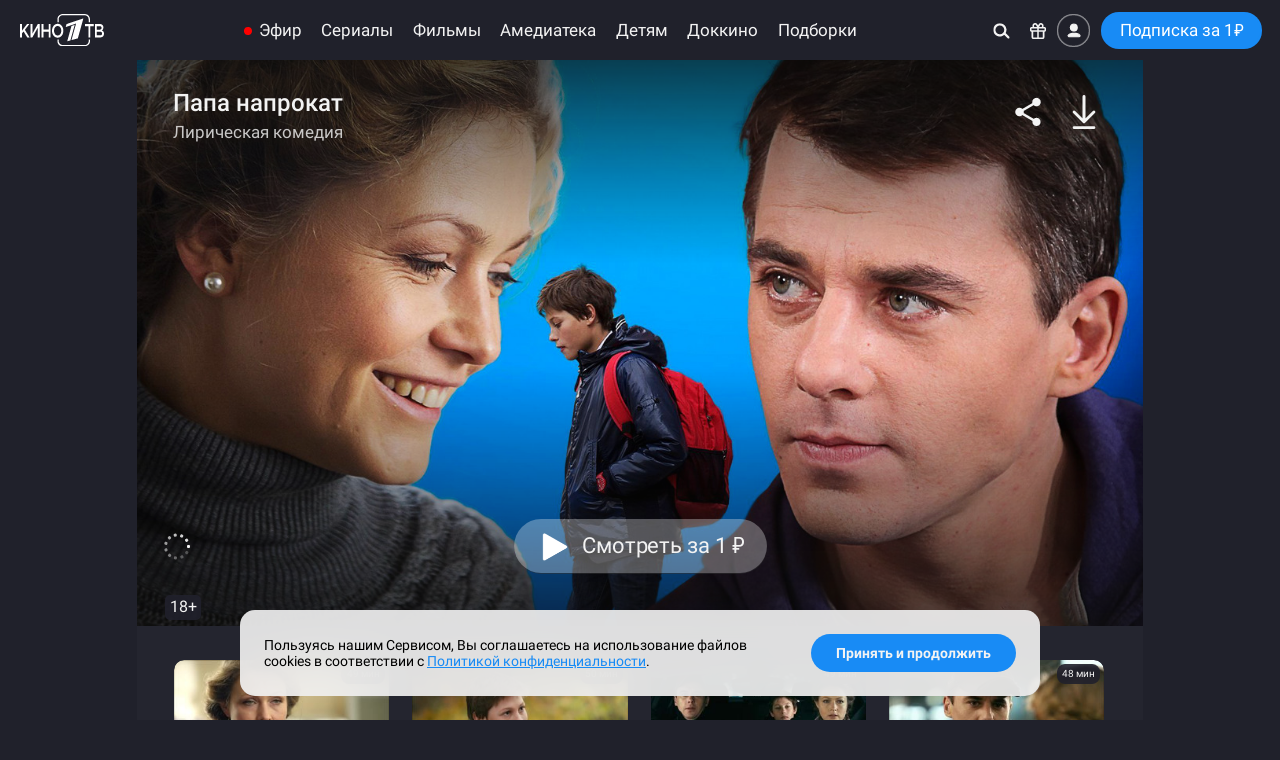

--- FILE ---
content_type: text/html; charset=utf-8
request_url: https://kino.1tv.ru/serials/papa-naprokat
body_size: 14829
content:
<!DOCTYPE html>
<!--[if IE 9]> <html lang="ru" xmlns="http://www.w3.org/1999/xhtml" class="ie9"
                     prefix="og: http://ogp.me/ns#
                             video: http://ogp.me/ns/video#
                             ya: http://webmaster.yandex.ru/vocabularies/" class="item-page"> <![endif]-->
<!--[if (gt IE 9)|!(IE)]><!-->
<html lang="ru" xmlns="http://www.w3.org/1999/xhtml"
      prefix="og: http://ogp.me/ns#
              video: http://ogp.me/ns/video#
              ya: http://webmaster.yandex.ru/vocabularies/" class="item-page">
<!--<![endif]-->
<head>
    <meta charset="utf-8"/>

    <title>Сериал Фильм «Папа напрокат» смотрите онлайн российскую мелодраму хорошего качества</title>

    <meta name="title"                  content="Сериал Фильм «Папа напрокат» смотрите онлайн российскую мелодраму хорошего качества"/>
    <meta name="description"            content="Трогательная и смешная мелодрама «Папа напрокат» о том, как мать-одиночка ищет отца своего сына, чтобы тот подписал разрешение на поездку мальчика в Лондон. Удивительное совпадение приводит на работу в пекарню полного тёзку отца, который и подписывает разрешение. Мини-сериал с неожиданным финалом."/>
    <meta name="keywords"               content="Папа напрокат, сериал, мелодрама, комедия, мать-одиночка, Лондон, курьёз, тёзка, нотариус, поездка"/>
    <meta name="author"                 content="Первый канал">
    <meta name="rating"                 content="general"/>
    <meta name="mobile-web-app-capable"                 content="yes"/>
    <meta name="apple-mobile-web-app-capable"           content="yes"/>
    <meta name="apple-mobile-web-app-status-bar-style"  content="black"/>
    <meta name="viewport"               content="width=device-width, initial-scale=1.0, maximum-scale=2.0"/>

    <meta name="twitter:card"           content="summary_large_image"/>
    <meta name="twitter:site"           content="@channelone_rus"/>
    <meta name="twitter:creator"        content="@channelone_rus"/>
    <meta name="twitter:domain"         content="https://kino.1tv.ru/serials/papa-naprokat"/>
    <meta name="twitter:image:src"      content="https://static.kino.1tv.ru/cdn/167/cover.jpg"/>

    <meta property="og:type"            content="video.movie"/>
    <meta property="og:locale"          content="ru_RU"/>
    <meta property="og:title"           content="Сериал Фильм «Папа напрокат» смотрите онлайн российскую мелодраму хорошего качества"/>
    <meta property="og:site_name"       content="Кино1ТВ"/>
    <meta property="og:url"             content="https://kino.1tv.ru/serials/papa-naprokat"/>
    <meta property="og:description"     content="«Папа напрокат» — трогательный и смешной мини-сериал в жанре мелодрамы. Главная героиня, хозяйка пекарни Ирина, воспитывает сына Васю одна. Он хочет съездить в Лондон, но для этого требуется разрешение отца мальчика. Ирина потеряла с ним связь сразу после рождения Васи, и теперь понятия не имеет, где его можно найти. Но происходит удивительное совпадение: недавно приходивший устраиваться курьером в пекарню Ирины мужчина оказывается полным тезкой отца ее сына, его тоже зовут Илья Петрович Соломатин. Ирина берет Илью на работу креативным директором после того, как он подписывает у нотариуса разрешение на поездку «сына» за границу. Узнав, что его «отец» нашелся, Вася настаивает на встрече."/>
    <meta property="og:video:type"      content="text/html"/>
    <meta property="og:video"           content="https://kino.1tv.ru/embed/papa-naprokat?splash"/>
    <meta property="og:image"           content="https://static.kino.1tv.ru/cdn/167/cover.jpg"/>
    <meta property="og:image:type"      content="image/jpeg"/>

    <meta property="ya:ovs:embed_html"          content="https://kino.1tv.ru/embed/papa-naprokat?splash"/>
<meta property="ya:ovs:allow_embed"         content="true"/>
<meta property="video:duration"             content="2981"/>
<meta property="ya:ovs:original_name"       content="Папа напрокат"/>
<meta property="ya:ovs:genre"               content="Комедия, мелодрама"/>
<meta property="ya:ovs:category"            content="Сериал"/>
<meta property="ya:ovs:thumbnail"           content="https://static.kino.1tv.ru/cdn/167/cover.jpg"/>
<meta property="ya:ovs:poster"              content="https://static.kino.1tv.ru/cdn/167/poster.jpg"/>
<meta property="ya:ovs:release_date"        content="2014-02-01T00:00:00+0400"/>
<meta property="ya:ovs:quality"             content="Full HD"/>
<meta property="ya:ovs:upload_date"         content="2014-02-01T00:00:00+0400"/>
<meta property="ya:ovs:adult"               content="false"/>
<meta property="ya:ovs:is_official"         content="yes"/>
<meta property="ya:ovs:production_company"  content="Марс Медиа"/>
<meta property="ya:ovs:available_platform"  content="Desktop, Mobile"/>

    <link rel="canonical" href="https://kino.1tv.ru/serials/papa-naprokat"/>

    <link rel="preconnect" href="https://static.kino.1tv.ru" />

    <script type="application/ld+json">
        {  "@context":      "http://schema.org",
           "@type":         "Organization",
           "name":          "Кино1ТВ",
           "alternateName": "Кино1ТВ",
           "url":           "https://kino.1tv.ru",
           "logo":          "https://kino.1tv.ru/static/public/img/logo_kino1tv_square.png",
           "funder":        "Первый канал"
        }
    </script>
        <link rel="icon" type="image/png" href="/static/public/img/favicons/favicon-16x16.png" sizes="16x16"/>
    <link rel="icon" type="image/png" href="/static/public/img/favicons/favicon-32x32.png" sizes="32x32"/>
    <link rel="shortcut icon" href="/static/public/img/favicons/favicon.ico"/>
    <link rel="apple-touch-icon" sizes="57x57" href="/static/public/img/favicons/apple-touch-icon-57x57.png"/>
    <link rel="apple-touch-icon-precomposed" sizes="57x57" href="/static/public/img/favicons/apple-touch-icon-57x57-precomposed.png"/>
    <link rel="apple-touch-icon" sizes="60x60" href="/static/public/img/favicons/apple-touch-icon-60x60.png"/>
    <link rel="apple-touch-icon-precomposed" sizes="60x60" href="/static/public/img/favicons/apple-touch-icon-60x60-precomposed.png"/>
    <link rel="apple-touch-icon" sizes="72x72" href="/static/public/img/favicons/apple-touch-icon-72x72.png"/>
    <link rel="apple-touch-icon-precomposed" sizes="72x72" href="/static/public/img/favicons/apple-touch-icon-72x72-precomposed.png"/>
    <link rel="apple-touch-icon" sizes="76x76" href="/static/public/img/favicons/apple-touch-icon-76x76.png"/>
    <link rel="apple-touch-icon-precomposed" sizes="76x76" href="/static/public/img/favicons/apple-touch-icon-76x76-precomposed.png"/>
    <link rel="apple-touch-icon" sizes="114x114" href="/static/public/img/favicons/apple-touch-icon-114x114.png"/>
    <link rel="apple-touch-icon-precomposed" sizes="114x114" href="/static/public/img/favicons/apple-touch-icon-114x114-precomposed.png"/>
    <link rel="apple-touch-icon" sizes="120x120" href="/static/public/img/favicons/apple-touch-icon-120x120.png"/>
    <link rel="apple-touch-icon-precomposed" sizes="120x120" href="/static/public/img/favicons/apple-touch-icon-120x120-precomposed.png"/>
    <link rel="apple-touch-icon" sizes="144x144" href="/static/public/img/favicons/apple-touch-icon-144x144.png"/>
    <link rel="apple-touch-icon-precomposed" sizes="144x144" href="/static/public/img/favicons/apple-touch-icon-144x144-precomposed.png"/>
    <link rel="apple-touch-icon" sizes="152x152" href="/static/public/img/favicons/apple-touch-icon-152x152.png"/>
    <link rel="apple-touch-icon-precomposed" sizes="152x152" href="/static/public/img/favicons/apple-touch-icon-152x152-precomposed.png"/>
    <link rel="apple-touch-icon" sizes="167x167" href="/static/public/img/favicons/apple-touch-icon-167x167.png"/>
    <link rel="apple-touch-icon-precomposed" sizes="167x167" href="/static/public/img/favicons/apple-touch-icon-167x167-precomposed.png"/>
    <link rel="apple-touch-icon" sizes="180x180" href="/static/public/img/favicons/apple-touch-icon-180x180.png"/>
    <link rel="apple-touch-icon-precomposed" sizes="180x180" href="/static/public/img/favicons/apple-touch-icon-180x180-precomposed.png"/>
    <link rel="manifest" href="/manifest.json"/>
    <link rel="mask-icon" href="/static/public/img/favicons/safari-pinned-tab.svg" color="#0757a8"/>
    <meta name="msapplication-config" content="/static/public/img/favicons/browserconfig.xml"/>
    <meta name="theme-color" content="#20212b"/>
    <link rel="stylesheet" href="/static/public/css/fonts.css"/>
    <link rel="stylesheet" href="//static.kino.1tv.ru/scripts/reset.min.css"/>
    <!--[if gt IE 8|!(IE)]><!-->

    <!-- Bootstrap -->
    <link rel="stylesheet" href="//static.kino.1tv.ru/scripts/bootstrap/3.4.1/bootstrap.min.css"/>

    <!-- Slick carousel -->
    <link rel="stylesheet" href="//static.kino.1tv.ru/scripts/slick/1.8.1/slick.css"/>
    <link rel="stylesheet" href="//static.kino.1tv.ru/scripts/slick/1.8.1/slick-theme.css"/>

    <style>html, body {font-family: Roboto, sans-serif;}</style>

    <link rel="stylesheet" href="/static/build/min.css?v=34"/>
    <!--<![endif]-->
    <!--[if lt IE 9]>
    <link rel="stylesheet" href="/static/public/css/ie.css"/>
    <![endif]-->
    <script>var site_version = 34;</script>
    <script>var u_id = "";</script>

<style>
        @media (min-width: 1025px) {
        .cat-item_poster:nth-child(5n of :not(.kino1tv_promoblock)):hover .titleDetailInfo__window,
        .cat-item_cover:nth-child(4n of :not(.kino1tv_promoblock)):hover .titleDetailInfo__window {
            left: auto;
            right: 0;
            transform: translate(-10px,-50%) scale(1.02);
        }
        .cat-item_poster:nth-child(5n + 1 of :not(.kino1tv_promoblock)):hover .titleDetailInfo__window,
        .cat-item_cover:nth-child(4n + 1 of :not(.kino1tv_promoblock)):hover .titleDetailInfo__window {
            left: 0;
            transform: translate(10px,-50%) scale(1.02);
        }
    }
    @media (min-width: 768px) and (max-width: 1024px) {
        .cat-item_poster:nth-child(4n of :not(.kino1tv_promoblock)):hover .titleDetailInfo__window,
        .cat-item_cover:nth-child(3n of :not(.kino1tv_promoblock)):hover .titleDetailInfo__window {
            left: auto;
            right: 0;
            transform: translate(-10px,-50%) scale(1.02);
        }
        .cat-item_poster:nth-child(4n + 1 of :not(.kino1tv_promoblock)):hover .titleDetailInfo__window,
        .cat-item_cover:nth-child(3n + 1 of :not(.kino1tv_promoblock)):hover .titleDetailInfo__window {
            left: 0;
            transform: translate(10px,-50%) scale(1.02);
        }
    }
        .cat-fotorama.ratingCarousel:has(.cat-item_cover:hover) .titleDetailInfo__window {
      left: 50%;
      transform: translate(-50%, -50%) scale(1.02);
    }
        .cat-fotorama:has(.cat-item_cover.onScreenLast:hover) .titleDetailInfo__window,
    .cat-fotorama:has(.cat-item_poster.onScreenLast:hover) .titleDetailInfo__window {
        left: auto;
        right: 0;
        transform: translate(-10px,-50%) scale(1.02);
    }
    .cat-fotorama:has(.cat-item_cover.onScreenFirst:hover) .titleDetailInfo__window,
    .cat-fotorama:has(.cat-item_poster.onScreenFirst:hover) .titleDetailInfo__window {
        left: 0;
        transform: translate(10px,-50%) scale(1.02);
    }
</style>
    <script>var currentItemId = 167;var server_time = 1764939876;</script>    <script>var subs_count = 5528;var amediateka_count = 789;</script>    </head>

<body class="">
<!--[if gt IE 8|!(IE)]><!-->

<script>
    if (navigator.userAgent.match(/MSIE|Trident/ig) && navigator.userAgent.match(/^((?!edge).)*$/ig)) {
        document.querySelector('html').className += " MSIE";
    }
    if ('ontouchstart' in window || navigator.maxTouchPoints || window.innerWidth < 480) {
        document.querySelector('html').classList.add('touch');
    }
</script>

<div id="nav-wrap" class="fix top">
    <div class="fix-menu">
        <nav id="navigation" class="noselect">
            <div class="nav-resp">
                <div class="logo">
                    <a href="/" data-event="Логотип">
                    <img src="/static/public/img/svg/logo_kino1tv.svg" height="auto" class="site_logo" alt="Кино1ТВ"/>
                    </a>
                </div>
                <div class="nav-inner">
                    <div class="nav-menu top-menu-search">
                        <div class="mob-nav-menu-btn mob"></div>
                        <ul class="desktop-top-menu mobile-hidden"><li class="channels"><a data-event="Эфир" href="/channels" class="page ">Эфир</a></li><li class=""><a data-event="Сериалы" href="/series" class="page ">Сериалы</a><div class="nav-menu_sub"><div class="nav-menu_sub_blocks "><div class="nav-menu_sub_block"><h6>Жанры</h6><ul class="sub-columns-2"><li class=""><a data-event="Детективы" href="/series/genre_детективы" class="page ">Детективы</a></li><li class=""><a data-event="Драмы" href="/series/genre_драмы" class="page ">Драмы</a></li><li class=""><a data-event="Мелодрамы" href="/series/genre_мелодрамы" class="page ">Мелодрамы</a></li><li class=""><a data-event="Триллеры" href="/series/genre_триллеры" class="page ">Триллеры</a></li><li class=""><a data-event="Военные" href="/series/genre_военные" class="page ">Военные</a></li><li class=""><a data-event="Боевики" href="/series/genre_боевики" class="page ">Боевики</a></li><li class=""><a data-event="Биография" href="/series/genre_биография" class="page ">Биография</a></li><li class=""><a data-event="Комедии" href="/series/genre_комедии" class="page ">Комедии</a></li><li class=""><a data-event="Исторические" href="/series/genre_исторические" class="page ">Исторические</a></li><li class=""><a data-event="Приключения" href="/series/genre_приключения" class="page ">Приключения</a></li><li class=""><a data-event="Ужасы" href="/series/genre_ужасы" class="page ">Ужасы</a></li></ul></div><div class="nav-menu_sub_block"><h6>Год</h6><ul class="sub-columns-1"><li class=""><a data-event="2021-2025" href="/series/year_2021-2025" class="page ">2021-2025</a></li><li class=""><a data-event="2016-2020" href="/series/year_2016-2020" class="page ">2016-2020</a></li><li class=""><a data-event="2010-2015" href="/series/year_2010-2015" class="page ">2010-2015</a></li><li class=""><a data-event="2000-2009" href="/series/year_2000-2009" class="page ">2000-2009</a></li></ul></div><div class="nav-menu_sub_block"><ul class="sub-columns-1"><li class=""><a data-event="Сериалы дня" href="/collections/223" class="page ">Сериалы дня</a></li><li class=""><a data-event="Сериалы недели" href="/collections/2" class="page ">Сериалы недели</a></li><li class=""><a data-event="Лучшие сериалы" href="/collections/193" class="page ">Лучшие сериалы</a></li><li class=""><a data-event="Мини-сериалы" href="/collections/157" class="page ">Мини-сериалы</a></li><li class=""><a data-event="Фильмы и сериалы Первого канала" href="/collections/239" class="page ">Фильмы и сериалы Первого канала</a></li></ul></div><div class="nav-menu_sub_block"><ul class="sub-columns-1"><li class=""><a data-event="Популярные" href="/series/sort_popular" class="page ">Популярные</a></li><li class=""><a data-event="Последние" href="/series/sort_new" class="page ">Последние</a></li><li class=""><a data-event="Рекомендации" href="/series/sort_rating" class="page ">Рекомендации</a></li><li class=""><a data-event="По подписке" href="/series?group=subs" class="page ">По подписке</a></li><li class=""><a data-event="С субтитрами" href="/series?group=subtitles" class="page ">С субтитрами</a></li></ul></div></div></div></li><li class=""><a data-event="Фильмы" href="/movies" class="page ">Фильмы</a><div class="nav-menu_sub"><div class="nav-menu_sub_blocks "><div class="nav-menu_sub_block"><h6>Жанры</h6><ul class="sub-columns-2"><li class=""><a data-event="Детективы" href="/movies/genre_детективы" class="page ">Детективы</a></li><li class=""><a data-event="Драмы" href="/movies/genre_драмы" class="page ">Драмы</a></li><li class=""><a data-event="Мелодрамы" href="/movies/genre_мелодрамы" class="page ">Мелодрамы</a></li><li class=""><a data-event="Триллеры" href="/movies/genre_триллеры" class="page ">Триллеры</a></li><li class=""><a data-event="Военные" href="/movies/genre_военные" class="page ">Военные</a></li><li class=""><a data-event="Боевики" href="/movies/genre_боевики" class="page ">Боевики</a></li><li class=""><a data-event="Биография" href="/movies/genre_биография" class="page ">Биография</a></li><li class=""><a data-event="Комедии" href="/movies/genre_комедии" class="page ">Комедии</a></li><li class=""><a data-event="Фэнтези" href="/movies/genre_фэнтези" class="page ">Фэнтези</a></li><li class=""><a data-event="Исторические" href="/movies/genre_исторические" class="page ">Исторические</a></li><li class=""><a data-event="Приключения" href="/movies/genre_приключения" class="page ">Приключения</a></li><li class=""><a data-event="Фантастика" href="/movies/genre_фантастика" class="page ">Фантастика</a></li><li class=""><a data-event="Ужасы" href="/movies/genre_ужасы" class="page ">Ужасы</a></li><li class=""><a data-event="Семейные" href="/movies/genre_семейные" class="page ">Семейные</a></li></ul></div><div class="nav-menu_sub_block"><h6>Год</h6><ul class="sub-columns-1"><li class=""><a data-event="2021-2025" href="/movies/year_2021-2025" class="page ">2021-2025</a></li><li class=""><a data-event="2016-2020" href="/movies/year_2016-2020" class="page ">2016-2020</a></li><li class=""><a data-event="2010-2015" href="/movies/year_2010-2015" class="page ">2010-2015</a></li><li class=""><a data-event="2000-2009" href="/movies/year_2000-2009" class="page ">2000-2009</a></li><li class=""><a data-event="1990-1999" href="/movies/year_1990-1999" class="page ">1990-1999</a></li><li class=""><a data-event="1989 и ранее" href="/movies/year_1989-1900" class="page ">1989 и ранее</a></li></ul></div><div class="nav-menu_sub_block"><ul class="sub-columns-1"><li class=""><a data-event="Фильмы дня" href="/collections/224" class="page ">Фильмы дня</a></li><li class=""><a data-event="Фильмы недели" href="/collections/20" class="page ">Фильмы недели</a></li><li class=""><a data-event="Лучшие фильмы" href="/collections/192" class="page ">Лучшие фильмы</a></li><li class=""><a data-event="Фильмы о войне" href="/collections/35" class="page ">Фильмы о войне</a></li><li class=""><a data-event="Фильмы и сериалы Первого канала" href="/collections/239" class="page ">Фильмы и сериалы Первого канала</a></li></ul></div><div class="nav-menu_sub_block"><ul class="sub-columns-1"><li class=""><a data-event="Популярные" href="/movies/sort_popular" class="page ">Популярные</a></li><li class=""><a data-event="Последние" href="/movies/sort_new" class="page ">Последние</a></li><li class=""><a data-event="Рекомендации" href="/movies/sort_rating" class="page ">Рекомендации</a></li><li class=""><a data-event="По подписке" href="/movies?group=subs" class="page ">По подписке</a></li><li class=""><a data-event="С субтитрами" href="/movies?group=subtitles" class="page ">С субтитрами</a></li></ul></div></div></div></li><li class=""><a data-event="Амедиатека" href="/amediateka" class="page ">Амедиатека</a><div class="nav-menu_sub"><div class="nav-menu_sub_blocks "><div class="nav-menu_sub_block"><h6>Жанры</h6><ul class="sub-columns-2"><li class=""><a data-event="Детективы" href="/amediateka/genre_детективы" class="page ">Детективы</a></li><li class=""><a data-event="Драмы" href="/amediateka/genre_драмы" class="page ">Драмы</a></li><li class=""><a data-event="Триллеры" href="/amediateka/genre_триллеры" class="page ">Триллеры</a></li><li class=""><a data-event="Военные" href="/amediateka/genre_военные" class="page ">Военные</a></li><li class=""><a data-event="Боевики" href="/amediateka/genre_боевики" class="page ">Боевики</a></li><li class=""><a data-event="Биография" href="/amediateka/genre_биография" class="page ">Биография</a></li><li class=""><a data-event="Комедии" href="/amediateka/genre_комедии" class="page ">Комедии</a></li><li class=""><a data-event="Фэнтези" href="/amediateka/genre_фэнтези" class="page ">Фэнтези</a></li><li class=""><a data-event="Исторические" href="/amediateka/genre_исторические" class="page ">Исторические</a></li><li class=""><a data-event="Приключения" href="/amediateka/genre_приключения" class="page ">Приключения</a></li><li class=""><a data-event="Фантастика" href="/amediateka/genre_фантастика" class="page ">Фантастика</a></li><li class=""><a data-event="Ужасы" href="/amediateka/genre_ужасы" class="page ">Ужасы</a></li><li class=""><a data-event="Документальные" href="/amediateka/genre_документальные" class="page ">Документальные</a></li></ul></div><div class="nav-menu_sub_block"><h6>Год</h6><ul class="sub-columns-1"><li class=""><a data-event="2021-2025" href="/amediateka/year_2021-2025" class="page ">2021-2025</a></li><li class=""><a data-event="2016-2020" href="/amediateka/year_2016-2020" class="page ">2016-2020</a></li><li class=""><a data-event="2010-2015" href="/amediateka/year_2010-2015" class="page ">2010-2015</a></li><li class=""><a data-event="2000-2009" href="/amediateka/year_2000-2009" class="page ">2000-2009</a></li><li class=""><a data-event="1990-1999" href="/amediateka/year_1990-1999" class="page ">1990-1999</a></li><li class=""><a data-event="1989 и ранее" href="/amediateka/year_1989" class="page ">1989 и ранее</a></li></ul></div><div class="nav-menu_sub_block"><ul class="sub-columns-1"><li class=""><a data-event="Популярные" href="/amediateka/sort_popular" class="page ">Популярные</a></li><li class=""><a data-event="Последние" href="/amediateka/sort_new" class="page ">Последние</a></li><li class=""><a data-event="Рекомендации" href="/amediateka/sort_rating" class="page ">Рекомендации</a></li><li class=""><a data-event="С субтитрами" href="/amediateka?group=subtitles" class="page ">С субтитрами</a></li></ul></div></div></div></li><li class=""><a data-event="Детям" href="/kids" class="page ">Детям</a><div class="nav-menu_sub"><div class="nav-menu_sub_blocks "><div class="nav-menu_sub_block"><div class="nav-menu_sub_block_grid grid-3"><a class="format-wrap_cover" href="/collections/242"><img class="format-img" src="https://static.kino.1tv.ru/images/collections/242.jpg" width="100%" height="auto" alt=""/></a><a class="format-wrap_cover" href="/collections/285"><img class="format-img" src="https://static.kino.1tv.ru/images/collections/285.jpg" width="100%" height="auto" alt=""/></a><a class="format-wrap_cover" href="/collections/45"><img class="format-img" src="https://static.kino.1tv.ru/images/collections/45.jpg" width="100%" height="auto" alt=""/></a><a class="format-wrap_cover" href="/collections/62"><img class="format-img" src="https://static.kino.1tv.ru/images/collections/62.jpg" width="100%" height="auto" alt=""/></a><a class="format-wrap_cover" href="/collections/217"><img class="format-img" src="https://static.kino.1tv.ru/images/collections/217.jpg" width="100%" height="auto" alt=""/></a><a class="format-wrap_cover" href="/collections/71"><img class="format-img" src="https://static.kino.1tv.ru/images/collections/71.jpg" width="100%" height="auto" alt=""/></a></div></div><div class="nav-menu_sub_block"><ul class="sub-columns-1"><li class=""><a data-event="Популярные" href="/kids" class="page ">Популярные</a></li><li class=""><a data-event="Последние" href="/kids/sort_new" class="page ">Последние</a></li><li class=""><a data-event="Рекомендации" href="/kids/sort_rating" class="page ">Рекомендации</a></li><li class=""><a data-event="По подписке" href="/kids?group=subs" class="page ">По подписке</a></li></ul></div></div></div></li><li class="dropdown menu-item">
                <a class="dropdown-toggle menu-link" data-toggle="dropdown" aria-expanded="false">
                    <span><svg width="20" viewBox="0 0 20 4" version="1.1" fill="#ffffff">
                        <path d="M18 4a2 2 0 1 1 0-4 2 2 0 0 1 0 4zm-8 0a2 2 0 1 1 0-4 2 2 0 0 1 0 4zM2 4a2 2 0 1 0 0-4 2 2 0 0 0 0 4z"/>
                    </svg></span>
                </a>
                <div class="dropdown-menu active-bg" role="menu" aria-labelledby="dLabel">
                    <ul class="submenu-list"><li><a data-event="Доккино" href="/documentary" class="page ">Доккино</a></li><li><a data-event="Подборки" href="/collections/" class="page ">Подборки</a></li></ul>
                </div>
            </li><li class="to-menu-item"><a data-event="Доккино" href="/documentary" class="page ">Доккино</a><div class="nav-menu_sub"><div class="nav-menu_sub_blocks "><div class="nav-menu_sub_block"><div class="nav-menu_sub_block_grid grid-3"><a class="format-wrap_cover" href="/collections/93"><img class="format-img" src="https://static.kino.1tv.ru/images/collections/93.jpg" width="100%" height="auto" alt=""/></a><a class="format-wrap_cover" href="/collections/228"><img class="format-img" src="https://static.kino.1tv.ru/images/collections/228.jpg" width="100%" height="auto" alt=""/></a><a class="format-wrap_cover" href="/collections/203"><img class="format-img" src="https://static.kino.1tv.ru/images/collections/203.jpg" width="100%" height="auto" alt=""/></a><a class="format-wrap_cover" href="/collections/64"><img class="format-img" src="https://static.kino.1tv.ru/images/collections/64.jpg" width="100%" height="auto" alt=""/></a><a class="format-wrap_cover" href="/collections/198"><img class="format-img" src="https://static.kino.1tv.ru/images/collections/198.jpg" width="100%" height="auto" alt=""/></a><a class="format-wrap_cover" href="/collections/9"><img class="format-img" src="https://static.kino.1tv.ru/images/collections/9.jpg" width="100%" height="auto" alt=""/></a></div></div><div class="nav-menu_sub_block"><ul class="sub-columns-1"><li class=""><a data-event="Популярные" href="/documentary" class="page ">Популярные</a></li><li class=""><a data-event="Последние" href="/documentary/sort_new" class="page ">Последние</a></li><li class=""><a data-event="Рекомендации" href="/documentary/sort_rating" class="page ">Рекомендации</a></li><li class=""><a data-event="По подписке" href="/documentary?group=subs" class="page ">По подписке</a></li><li class=""><a data-event="С субтитрами" href="/documentary?group=subtitles" class="page ">С субтитрами</a></li></ul></div></div></div></li><li class="to-menu-item"><a data-event="Подборки" href="/collections/" class="page ">Подборки</a><div class="nav-menu_sub"><div class="nav-menu_sub_blocks nav-menu_sub_blocks_wrap"><div class="nav-menu_sub_block"><div class="nav-menu_sub_block_grid grid-4"><a class="format-wrap_cover" href="/collections/3"><img class="format-img" src="https://static.kino.1tv.ru/images/collections/3.jpg" width="100%" height="auto" alt=""/></a><a class="format-wrap_cover" href="/collections/241"><img class="format-img" src="https://static.kino.1tv.ru/images/collections/241.jpg" width="100%" height="auto" alt=""/></a><a class="format-wrap_cover" href="/collections/311"><img class="format-img" src="https://static.kino.1tv.ru/images/collections/311.jpg" width="100%" height="auto" alt=""/></a><a class="format-wrap_cover" href="/collections/223"><img class="format-img" src="https://static.kino.1tv.ru/images/collections/223.jpg" width="100%" height="auto" alt=""/></a><a class="format-wrap_cover" href="/collections/224"><img class="format-img" src="https://static.kino.1tv.ru/images/collections/224.jpg" width="100%" height="auto" alt=""/></a><a class="format-wrap_cover" href="/collections/39"><img class="format-img" src="https://static.kino.1tv.ru/images/collections/39.jpg?v=1" width="100%" height="auto" alt=""/></a><a class="format-wrap_cover" href="/collections/312"><img class="format-img" src="https://static.kino.1tv.ru/images/collections/312.jpg" width="100%" height="auto" alt=""/></a><a class="format-wrap_cover" href="/collections/40"><img class="format-img" src="https://static.kino.1tv.ru/images/collections/40.jpg" width="100%" height="auto" alt=""/></a></div></div><a class="show-all" href="/collections/">Показать все</a></div></div></li></ul>                    </div>
                </div>
                <div class="nav-menu clearfix top-menu">
                    <ul class="mobile-visible">
                        <li><a data-event="Поиск" aria-label="Поиск" onclick="modalCtrl.search()" title="Поиск по фильмам"><span class="icon icon-search"></span></a></li>
                    </ul>
                    <ul class="mobile-hidden">
                        <li><a data-event="Поиск" aria-label="Поиск" onclick="modalCtrl.search()"><span class="icon icon-search"></span></a></li>
                        <li><a data-event="Промокод" onclick="modalCtrl.promoCode.init(true)" title="Активировать Промокод"><span class="icon icon-gift"></span></a></li>
                                                <li><a data-event="Войти" class="login-btn" onclick="modalCtrl.login(true);" title="Войти в Профиль"><span class="icon icon-login"></span></a></li>
                                                                            <li>
                                <a data-event="Подписка" class="btn btn-primary subs-btn " href="/subs">
                                    Подписка                                     за 1<span class="rub-s">₽</span>                                </a>
                            </li>
                                            </ul>
                </div>
            </div>
        </nav>
    </div>
</div>

<div class="mob-nav">
    <div class="mob-nav-overflow">
        <div>
            <ul class="cats">
                <li>
                    <a>
                        <span class="mob-nav__icon mob-nav__icon_1tv"></span>
                        <span class="mob-nav__text">ОНЛАЙН-КИНОТЕАТР</span>
                    </a>
                </li>
                                    <li>
                        <a data-event="Войти" class="login-btn" onclick="modalCtrl.login(true);">
                            <span class="mob-nav__icon mob-nav__icon_login"></span>
                            <span class="mob-nav__text">Войти</span>
                        </a>
                    </li>
                                <li>
                    <a data-event="Главная" href="/">
                        <span class="mob-nav__icon mob-nav__icon_home"></span>
                        <span class="mob-nav__text">Главная</span>
                    </a>
                </li>
                <li><a data-event="Эфир" href="/channels" class="page "><span class="mob-nav__icon"></span><span class="mob-nav__text">Эфир</span></a></li><li><a data-event="Сериалы" href="/series" class="page "><span class="mob-nav__icon"></span><span class="mob-nav__text">Сериалы</span></a></li><li><a data-event="Фильмы" href="/movies" class="page "><span class="mob-nav__icon"></span><span class="mob-nav__text">Фильмы</span></a></li><li><a data-event="Амедиатека" href="/amediateka" class="page "><span class="mob-nav__icon"></span><span class="mob-nav__text">Амедиатека</span></a></li><li><a data-event="Детям" href="/kids" class="page "><span class="mob-nav__icon"></span><span class="mob-nav__text">Детям</span></a></li><li><a data-event="Доккино" href="/documentary" class="page "><span class="mob-nav__icon"></span><span class="mob-nav__text">Доккино</span></a></li><li><a data-event="Подборки" href="/collections/" class="page "><span class="mob-nav__icon"></span><span class="mob-nav__text">Подборки</span></a></li>                <li>
                    <a data-event="Промокод" onclick="modalCtrl.promoCode.init(true)">
                        <span class="mob-nav__icon mob-nav__icon_gift"></span>
                        <span class="mob-nav__text">Промокод</span>
                    </a>
                </li>
                <li>
                    <a data-event="Помощь" href="/help">
                        <span class="mob-nav__icon mob-nav__icon_help"></span>
                        <span class="mob-nav__text">Помощь</span>
                    </a>
                </li>
            </ul>

                            <a data-event="Подписка" class="btn btn-primary subs-btn " href="/subs">
                    Подписка                     за 1<span class="rub-s">₽</span>                </a>
                    </div>

        <div class="mobile-links">
                    </div>
    </div>
</div>

<div class="wrap-sub">
    <div class="static-page"></div>
</div>

<div class="content-wrap">
    <div class="wrap animated fadeIn" itemscope itemtype="http://schema.org/Movie">
        <meta content="https://kino.1tv.ru/serials/papa-naprokat" />
        <div class="landing noselect" id="landing">
            <div id="img-area" class="img-area">
                <img itemprop="image" content="https://static.kino.1tv.ru/cdn/167/poster.jpg" class="s-image" id="s-image" src="https://static.kino.1tv.ru/cdn/167/background.jpg" alt="Папа напрокат" width="100%"/>

                <div class="img-area-front">
                    <div class="title ">
                        <h1 itemprop="name">Папа напрокат <small></small></h1>
                        <div class="slogan">Лирическая комедия</div>
                    </div>
                                            <div class="buttons">
                                                                <a onclick="playFromPayment();" class="btn btn-lg pay-btn" role="button" data-event="Кнопка 'Смотреть сейчас'">Смотреть за 1 <span class="rub-s">₽</span></a>
                                                                    <a onclick="playFromPayment();" class="btn btn-lg pay-btn mob" role="button">
                                    <svg viewBox="0 0 81 81" version="1.1" xmlns="http://www.w3.org/2000/svg" xmlns:xlink="http://www.w3.org/1999/xlink" x="0" y="0">
                                        <circle fill="#000" opacity="0.4" cx="40.5" cy="40.5" r="38"></circle>
                                        <path fill="none" stroke-width="4" stroke-miterlimit="10" d="M40,2c20.995,0,38,17.004,38,38.001 C78,60.993,60.995,78,40,78C19.006,78,2,60.993,2,40.001C2,19.004,19.006,2,40,2z"></path>
                                        <path stroke-opacity="0.4" stroke-miterlimit="10" d="M30.712,58.01V21.991l0.948-0.948l27.488,18.01v1.896L31.66,58.958L30.712,58.01z"></path>
                                    </svg>
                                    </a>
                                                        </div>
                                        <div class="ageBadge">18+</div>
                </div>

                <div class="landing-buttons">
                                        <div data-id="167" data-name="Папа напрокат"
                        class="favorite-btn "
                        title="Добавить в Избранное"></div>
                                        <a tabindex="0" class="share-btn" role="button" data-trigger="focus" title="Поделиться" data-container="body" data-toggle="popover" data-placement="bottom"></a>
                    <a class="download-btn" title="Загрузить" onclick="modalCtrl.download();ymEvent('filmPageDownloadClick');"></a>
                </div>
            </div>
            <div class="pl-wrap" id="pl-wrap">
                <iframe title="kino1tv_player" id="plBox" class="plbox" src="/embed/papa-naprokat" width="100%" allowtransparency="true" allowfullscreen="true"></iframe>
                <script>document.getElementById('plBox').setAttribute('style', 'height:'+document.getElementById('landing').offsetWidth*9/16+'px')</script>
            </div>
            <div class="share-block"></div>
        </div>

                    <div class="series server-series">
                <div class="inner">
                    <div class="linked">
                                            </div>
                                        <div class="tab-content">
                                                    <div class="tab-pane active in" id="season_1">
                                <div class="season_series count-4">
                                    <section class="noselect cat-fotorama scroll">
                                        <div class="cat-nav"><div class="overflow"><ul class="serial-list-items ep-car cover"><li  class="cat-item_cover item tile" data-id="369463">
                                                <a>
                                                    <div class="i-w">
                                                        <div class="cat-item_cover_img dvr">
                                                            <img onerror="this.onerror=null;this.src='/static/public/img/blank-cover.gif';" class="img cat-item_cover_img" width="480" height="360" src="/static/public/img/blank-cover.gif" data-src="https://bl.webcaster.pro/events/369463/main_thumbnail/180.jpg" alt="Серия 1"/>
                                                        </div>
                                                        <div class="nfo"><div class="series_count"> 49 мин</div></div>
                                                                                                                    <div class="item-progress"></div>
                                                                                                            </div>
                                                    <div class="nm">
                                                        <div class="nm-nm">Серия 1</div>
                                                                                                        </div></a>
                                              </li><li  class="cat-item_cover item tile" data-id="369455">
                                                <a>
                                                    <div class="i-w">
                                                        <div class="cat-item_cover_img dvr">
                                                            <img onerror="this.onerror=null;this.src='/static/public/img/blank-cover.gif';" class="img cat-item_cover_img" width="480" height="360" src="/static/public/img/blank-cover.gif" data-src="https://bl.webcaster.pro/events/369455/main_thumbnail/180.jpg" alt="Серия 2"/>
                                                        </div>
                                                        <div class="nfo"><div class="series_count"> 50 мин</div></div>
                                                                                                                    <div class="item-progress"></div>
                                                                                                            </div>
                                                    <div class="nm">
                                                        <div class="nm-nm">Серия 2</div>
                                                                                                        </div></a>
                                              </li><li  class="cat-item_cover item tile" data-id="369451">
                                                <a>
                                                    <div class="i-w">
                                                        <div class="cat-item_cover_img dvr">
                                                            <img onerror="this.onerror=null;this.src='/static/public/img/blank-cover.gif';" class="img cat-item_cover_img" width="480" height="360" src="/static/public/img/blank-cover.gif" data-src="https://bl.webcaster.pro/events/369451/main_thumbnail/180.jpg" alt="Серия 3"/>
                                                        </div>
                                                        <div class="nfo"><div class="series_count"> 49 мин</div></div>
                                                                                                                    <div class="item-progress"></div>
                                                                                                            </div>
                                                    <div class="nm">
                                                        <div class="nm-nm">Серия 3</div>
                                                                                                        </div></a>
                                              </li><li  class="cat-item_cover item tile" data-id="369459">
                                                <a>
                                                    <div class="i-w">
                                                        <div class="cat-item_cover_img dvr">
                                                            <img onerror="this.onerror=null;this.src='/static/public/img/blank-cover.gif';" class="img cat-item_cover_img" width="480" height="360" src="/static/public/img/blank-cover.gif" data-src="https://bl.webcaster.pro/events/369459/main_thumbnail/180.jpg" alt="Серия 4"/>
                                                        </div>
                                                        <div class="nfo"><div class="series_count"> 48 мин</div></div>
                                                                                                                    <div class="item-progress"></div>
                                                                                                            </div>
                                                    <div class="nm">
                                                        <div class="nm-nm">Серия 4</div>
                                                                                                        </div></a>
                                              </li>                                        </ul></div></div>
                                    </section>
                                </div>
                            </div>
                                            </div>
                </div>
            </div>
        
        <div class="serial-content unpaid">
            <section class="description" id="nav-serial-desc">

                <div class="action">
                    <div id="action-buttons"></div>
                </div>

                <div class="card-desc">
                    <noindex>
                        <div class="info">
                            
                            <div class="rating-block">
                                                                <span class="info-badge" title="Качество видео">Full HD</span>                                <span itemscope itemprop="contentRating"><span class="info-badge" title="Возрастной рейтинг">18+</span></span>
                                <div class="rating-container">
                                    <span>Рейтинг:</span>
                                    <div itemtype="http://schema.org/AggregateRating" itemscope itemprop="aggregateRating" class="rating-value value-3.5" data-toggle="tooltip" data-placement="bottom"  >
                                        <meta itemprop="bestRating" content="5"/>
                                        <meta itemprop="ratingValue" content="3.5"/>
                                        <meta itemprop="ratingCount" content="3880"/>
                                        <ul>
                                            <li class="glyphicon glyphicon-star"></li>
                                            <li class="glyphicon glyphicon-star"></li>
                                            <li class="glyphicon glyphicon-star"></li>
                                            <li class="glyphicon glyphicon-star"></li>
                                            <li class="glyphicon glyphicon-star"></li>
                                        </ul>
                                    </div>
                                </div>
                                <span class="total-rating ">(Общий: 3.5)</span>
                            </div>

                            <div class="item-like-buttons" data-component="likeButtons" data-id="167" data-source="item_page">
                                <button class="btn btn-default item-like-button" data-element="likeButton" data-id="like">Нравится</button>
                                <button class="btn btn-default item-like-button" data-element="likeButton" data-id="dislike">Не нравится</button>
                            </div>

                            <div class="item-info"><span><a href="/search?year=2013"> <meta itemprop="datePublished" content="2013">2013</a></span><span><a href="/search?country=Россия">Россия</a></span><span class="genres"><a href="/search?genre=Комедия"><meta itemprop="genre" content="Комедия"/>Комедия</a> <a href="/search?genre=мелодрама"><meta itemprop="genre" content="мелодрама"/>мелодрама</a></span><br/><span class="runtime">Длительность: 4 серии по 49 мин</span></div>
                        </div>
                    </noindex>
                    <span class="t-text" itemprop="description">«Папа напрокат» — трогательный и смешной мини-сериал в жанре мелодрамы. Главная героиня, хозяйка пекарни Ирина, воспитывает сына Васю одна. Он хочет съездить в Лондон, но для этого требуется разрешение отца мальчика. Ирина потеряла с ним связь сразу после рождения Васи, и теперь понятия не имеет, где его можно найти. Но происходит удивительное совпадение: недавно приходивший устраиваться курьером в пекарню Ирины мужчина оказывается полным тезкой отца ее сына, его тоже зовут Илья Петрович Соломатин. Ирина берет Илью на работу креативным директором после того, как он подписывает у нотариуса разрешение на поездку «сына» за границу. Узнав, что ег...</span><span class="more" data-text="«Папа напрокат» — трогательный и смешной мини-сериал в жанре мелодрамы. Главная героиня, хозяйка пекарни Ирина, воспитывает сына Васю одна. Он хочет съездить в Лондон, но для этого требуется разрешение отца мальчика. Ирина потеряла с ним связь сразу после рождения Васи, и теперь понятия не имеет, где его можно найти. Но происходит удивительное совпадение: недавно приходивший устраиваться курьером в пекарню Ирины мужчина оказывается полным тезкой отца ее сына, его тоже зовут Илья Петрович Соломатин. Ирина берет Илью на работу креативным директором после того, как он подписывает у нотариуса разрешение на поездку «сына» за границу. Узнав, что его «отец» нашелся, Вася настаивает на встрече." data-title="свернуть">развернуть</span>                </div>

                                    <div class="cast-block">
                                                    <ul>
                                <li class="gr">Режиссёр</li>
                                <li itemprop="director" class="cast-item">Валерий Рожнов</li>
                            </ul>
                                                    <ul class="cast">
                                <li class="gr">В ролях</li>
                                                                    <li itemprop="actor" class="cast-item ">Игорь Петренко</li>
                                                                    <li itemprop="actor" class="cast-item ">Эльвира Болгова</li>
                                                                    <li itemprop="actor" class="cast-item ">Максим Рожнов</li>
                                                                    <li itemprop="actor" class="cast-item ">Вилле Хаапасало</li>
                                                                    <li itemprop="actor" class="cast-item ">Полина Сыркина</li>
                                                                    <li itemprop="actor" class="cast-item ">Ольга Битюцкая</li>
                                                                    <li itemprop="actor" class="cast-item others">Виктор Бунаков</li>
                                                                    <li itemprop="actor" class="cast-item others">Арий Чумаков</li>
                                                                    <li itemprop="actor" class="cast-item others">Юлия Беретта</li>
                                                                    <li itemprop="actor" class="cast-item others">Наталья Тищенко</li>
                                                                                                    <li class="toggle-others">и другие</li>
                                                            </ul>
                                            </div>
                            </section>

                                <section class="similar item-collections" id="nav-item-collections" style="display:block" data-flow-from_block="collections">
                        <h3>Этот сериал входит в подборки</h3>
                        <ul>
                            <li><a class="btn" data-flow-selection_id="157" href="/collections/157">Мини-сериалы</a></li><li><a class="btn" data-flow-selection_id="90" href="/collections/90">Комедии</a></li><li><a class="btn" data-flow-selection_id="222" href="/collections/222">Дети в главной роли</a></li><li><a class="btn" data-flow-selection_id="88" href="/collections/88">Российские сериалы</a></li><li><a class="btn" data-flow-selection_id="104" href="/collections/104">Фильмы с Игорем Петренко</a></li>                        </ul>
                    </section>
            
            
            <script>window.user_predict = true;</script>
            <div id="nav-serial-recommended" data-item-type="сериал" data-flow-from_block="see_also"></div>

                        <div id="nav-serial-similar" data-item-type="сериал" data-flow-from_block="similar"></div>

                        <div id="channels_guide" class="lite">
                                        <div class="channel-item"><channel_schedule v-if="channels.length" v-bind:inline_id="95"/></div>
                                                        </div>
        </div>

        
    </div>

    <script src="//static.kino.1tv.ru/scripts/vue/2.6.14/vue.min.js"></script>
    <script src="//static.kino.1tv.ru/scripts/vue-router/3.5.4/vue-router.min.js"></script>
    <footer class="footer">
    <a class="page-top" rel="nofollow"></a>

    <div class="footer__container">
        <div class="footer__attention">
            <div class="footer__attention-icon"></div>
            <p class="footer__attention-text">
                В фильмах и других аудиовизуальных материалах могут содержаться обусловленные сюжетом или художественным замыслом сцены курения, употребления алкогольных напитков, наркотических и психотропных веществ.
                Курение и чрезмерное употребление алкогольных напитков вредит Вашему здоровью.
                Незаконное потребление наркотических средств, психотропных веществ, их аналогов причиняет вред здоровью, их незаконный оборот запрещен и влечет установленную законодательством ответственность.
            </p>
        </div>

        <div class="footer__top-menu">
            <div class="footer__top-menu-section">
                <a data-element="footer_menu_link" href="/movies" class="footer__top-menu-link">Фильмы</a>
                <a data-element="footer_menu_link" href="/series" class="footer__top-menu-link">Сериалы</a>
                <a data-element="footer_menu_link" href="/kids" class="footer__top-menu-link">Мультфильмы</a>
            </div>
            <div class="footer__top-menu-section">
                <a data-element="footer_menu_link" href="/collections/" class="footer__top-menu-link">Подборки</a>
                <a data-element="footer_menu_link" href="/subs" class="footer__top-menu-link">Подписка</a>
                <a data-element="footer_menu_link" onclick="modalCtrl.promoCode.init(true, event)" class="footer__top-menu-link_promo">Ввести Промокод</a>
            </div>
        </div>
        <div class="footer__social-section">
            <a data-element="footer_social_link_vk" href="https://vk.com/kino1tv" target="_blank" class="footer__social-link footer__social-link_vk"></a>
            <a data-element="footer_social_link_odnoklassniki" href="https://ok.ru/kino1tv" target="_blank" class="footer__social-link footer__social-link_odnoklassniki"></a>
            <a data-element="footer_menu_tg" href="https://t.me/kino1tv" target="_blank" class="footer__social-link footer__social-link_tg"></a>
        </div>
        <div class="footer__menu-2">
            <a data-element="footer_menu_link" href="//1tv.ru" target="_blank" rel="noopener" class="footer__menu-2-link">1tv.ru</a>
            <a data-element="footer_menu_link" href="/about" class="footer__menu-2-link">О сервисе</a>
            <a data-element="footer_menu_link" href="/help" class="footer__menu-2-link">Помощь</a>
            <a data-element="footer_menu_link" href="/help#justwidget--iframe" class="footer__menu-2-link">Чат поддержки</a>
        </div>
        <div class="footer__menu-2">
            <a data-element="footer_menu_link" href="/tos" class="footer__menu-3-link">Пользовательское соглашение</a>
            <a data-element="footer_menu_link" href="/privacy" class="footer__menu-3-link">Политика конфиденциальности</a>
        </div>
        <div class="footer__menu-3">
            <a data-element="footer_menu_link" href="/recommendations" class="footer__menu-3-link">На информационном ресурсе применяются рекомендательные технологии</a>
        </div>
        <div class="footer__store-section">
            <a data-element="footer_app_rustore" href="//rustore.ru/catalog/app/ru.tv1.kino" class="app-link android-link" target="_blank" rel="noopener" aria-label="Загрузите в RuStore"></a>
            <a data-element="footer_app_appgallery" href="//appgallery.huawei.com/#/app/C101680875" class="app-link android-link huawei" target="_blank" rel="noopener" aria-label="Откройте в AppGallery"></a>
            <a data-element="footer_app_smarttv" href="/devices#smarttv" class="app-link smarttv-link" aria-label="Смотрите на SmartTV"></a>
        </div>
        <div class="footer__logo-item">
            <div class="footer__logo"></div>
            <div class="footer__logo-text">© 2025 АО &laquo;Первый канал&raquo;.<br> Все права защищены</div>
        </div>
        <!-- <label class="push-link" data-action="1">
            <input type="checkbox" class="checkbox-switcher"/>
            <span>Push-уведомления</span>
        </label> -->
    </div>

</footer>

<div class="modal fade bs-modal-lg" id="modal_box" role="dialog" aria-labelledby="mySmallModalLabel1" aria-hidden="true" tabindex="-1">
    <div class="modal-dialog modal-lg">
        <div class="modal-content"></div>
    </div>
</div>

<div id="wrapfabtest" style="position:fixed"><div class="adBanner">&nbsp;</div></div>

<script>
            document.titleDetailInfo = 'on';
</script>

<script src="https://cdn.onesignal.com/sdks/web/v16/OneSignalSDK.page.js" defer></script>
<script>
    window.OneSignalDeferred = window.OneSignalDeferred || [];
    try {
        OneSignalDeferred.push(async function (OneSignal) {
            await OneSignal.init({
                appId: "bad93650-33bc-4110-8aaa-9418769ecd35",
                safari_web_id: "web.onesignal.auto.42caa6a9-1a36-4188-9a18-8fba4e08de54",
                welcomeNotification: {disable: true},
                notifyButton: { enable: false }
            });
        });
   } catch (error) {
        console.error("OneSignal initialization failed:", error);
   }
</script>

<script src="//static.kino.1tv.ru/scripts/jquery/3.7.1/jquery.min.js"></script>
<script src="//static.kino.1tv.ru/scripts/jquery.sticky/1.0.4/jquery.sticky.min.js"></script>
<script src="//static.kino.1tv.ru/scripts/bootstrap/3.4.1/bootstrap.min.js"></script>
<script src="//static.kino.1tv.ru/scripts/bootstrap-notify/3.1.3/bootstrap-notify.min.js"></script>
<script src="//static.kino.1tv.ru/scripts/doT/1.1.3/doT.min.js"></script>
<script src="//static.kino.1tv.ru/scripts/spin/2.3.2/spin.min.js"></script>
<script src="//static.kino.1tv.ru/scripts/libphonenumber-js/1.10.61/libphonenumber-js.min.js"></script>
<script src="//static.kino.1tv.ru/scripts/jquery.nanoscroller/0.8.7/jquery.nanoscroller.min.js"></script>
<script src="//static.kino.1tv.ru/scripts/bowser/2.11.0/bowser.es5.min.js"></script>
<script src="//static.kino.1tv.ru/scripts/sentry/8.47.0/bundle.tracing.replay.min.js"
        integrity="sha384-VaqNrma84jlgEWxBCMOnatKAHLSjaKGmo8Biuj3NQEg1MrmeukY8s6pnaTgRVjKM"
        crossorigin="anonymous"
></script>
<!-- Slick carousel -->
<script src="//static.kino.1tv.ru/scripts/slick/1.8.1/slick.min.js"></script>
<!-- MD5 -->
<script src="/static/src/js/player/md5.min.js"></script>

    <script src="/static/src/js/player/EUMP/hls.min.js"></script>

    <script src="/static/build/min.js?v=34"></script>

    <script>
        window['Sentry'] && Sentry.init({
            dsn: "https://6b653d18307142da81e034ac6805c1ed@crash.ottmedia.ru/3",
            release: "kino1tv-site@34",
            integrations: [Sentry.browserTracingIntegration(), Sentry.replayIntegration({ maskAllText: false })],
            tracesSampleRate: 0.1,
            replaysSessionSampleRate: 0.1,
            replaysOnErrorSampleRate: 1.0,
        });
        Sentry.setUser({
            id: getCookie('user_id') !== undefined ? getCookie('user_id') : ''
        });
    </script>
<!--<![endif]-->

<!--[if IE 9]> <script src="//static.kino.1tv.ru/scripts/jquery.xdomainrequest/1.0.4/jquery.xdomainrequest.min.js"></script> <![endif]-->

<!--[if lt IE 9]>
<noindex>
<div class="bad-browser">
    <h3>Ваш браузер устарел</h3>
    <p>Для корректного просмотра сайта<br/>используйте один из предложенных браузеров:</p>
    <ul>
        <li><a target="_blank" rel="noopener" class="ie" href="https://microsoft.com/en-us/download/internet-explorer.aspx"></a></li>
        <li><a target="_blank" rel="noopener" class="ff" href="https://www.mozilla.org/products/download.html"></a></li>
        <li><a target="_blank" rel="noopener" class="chrome" href="https://www.google.com/chrome/"></a></li>
    </ul>
</div>
</noindex>
<![endif]-->
    <div class="counters">
    <!-- Yandex.Metrika counter -->
    <script type="text/javascript" >
        (function(m,e,t,r,i,k,a){m[i]=m[i]||function(){(m[i].a=m[i].a||[]).push(arguments)};
            m[i].l=1*new Date();
            for (var j = 0; j < document.scripts.length; j++) {if (document.scripts[j].src === r) { return; }}
            k=e.createElement(t),a=e.getElementsByTagName(t)[0],k.async=1,k.src=r,a.parentNode.insertBefore(k,a)})
        (window, document, "script", "https://mc.yandex.ru/metrika/tag.js", "ym");

        <!-- Kino1TV counter -->
        ym(25611713, "init", {
            clickmap:true,
            trackLinks:true,
            accurateTrackBounce:true,
            webvisor:true,
            trackHash:true,
            ecommerce:"dataLayer",
            userParams: {
                UserID: getCookie('user_id') !== undefined ? getCookie('user_id') : ''
            }
        });
        <!-- Channel One counter -->
        ym(95575819, "init", {
            clickmap:true,
            trackLinks:true,
            accurateTrackBounce:true,
            trackHash:true,
            ecommerce:"dataLayer"
        });
    </script>
    <noscript><div><img src="https://mc.yandex.ru/watch/25611713" style="position:absolute; left:-9999px;" alt="" /></div></noscript>
    <noscript><div><img src="https://mc.yandex.ru/watch/95575819" style="position:absolute; left:-9999px;" alt="" /></div></noscript>
    <!-- /Yandex.Metrika counter -->

    <!-- VK Pixel -->
    <script>(window.Image ? (new Image()) : document.createElement('img')).src = '//vk.com/rtrg?p=VK-RTRG-203437-a1zNq';</script>
    <!-- /VK Pixel -->
</div>

    <script>
        simple_lazy_load.init();
        seriesInit();
                    channels.init(1, true, 95);
            </script>
</div>
</body>
</html>


--- FILE ---
content_type: text/html; charset=utf-8
request_url: https://kino.1tv.ru/embed/papa-naprokat
body_size: 2474
content:
<!DOCTYPE html>
<html lang="ru" xmlns="http://www.w3.org/1999/xhtml"
      prefix="og: http://ogp.me/ns#
              video: http://ogp.me/ns/video#
              ya: http://webmaster.yandex.ru/vocabularies/">
<head>
    <base target="_parent"/>
    <link rel="stylesheet" href="/static/public/css/fonts.css"/>
    <link rel="stylesheet" href="//static.kino.1tv.ru/scripts/reset.min.css"/>
    <link rel="stylesheet" href="//static.kino.1tv.ru/scripts/bootstrap/3.4.1/bootstrap.min.css"/>
    <meta content="width=device-width, initial-scale=1, user-scalable=no, maximum-scale=1, minimum-scale=1" name="viewport"/>

    <meta property="og:locale"          content="ru_RU"/>
    <meta property="og:title"           content="Папа напрокат Смотреть онлайн на Кино1ТВ"/>
    <meta property="og:site_name"       content="Кино1ТВ"/>
    <meta property="og:url"             content="https://kino.1tv.ru/embed/papa-naprokat"/>
    <meta property="og:description"     content="«Папа напрокат» — трогательный и смешной мини-сериал в жанре мелодрамы. Главная героиня, хозяйка пекарни Ирина, воспитывает сына Васю одна. Он хочет съездить в Лондон, но для этого требуется разрешение отца мальчика. Ирина потеряла с ним связь сразу после рождения Васи, и теперь понятия не имеет, где его можно найти. Но происходит удивительное совпадение: недавно приходивший устраиваться курьером в пекарню Ирины мужчина оказывается полным тезкой отца ее сына, его тоже зовут Илья Петрович Соломатин. Ирина берет Илью на работу креативным директором после того, как он подписывает у нотариуса разрешение на поездку «сына» за границу. Узнав, что его «отец» нашелся, Вася настаивает на встрече."/>
    <meta property="og:image"           content="https://static.kino.1tv.ru/cdn/167/cover.jpg"/>
    <meta property="og:image:type"      content="image/jpeg"/>

    <meta property="og:type"            content="video.movie"/>
    <meta property="og:video:type"      content="text/html"/>
    <meta property="og:video"           content="https://kino.1tv.ru/embed/papa-naprokat"/>
    <meta property="og:video:iframe"    content="https://kino.1tv.ru/embed/papa-naprokat"/>
    <meta property="ya:ovs:embed_html"  content="https://kino.1tv.ru/embed/papa-naprokat"/>

    <link rel="canonical" href="https://kino.1tv.ru/serials/papa-naprokat"/>

    <link rel="stylesheet" href="/static/build/min.css?v=34"/>

    <style>
        html, body {
            font-family: Roboto, sans-serif;
            overflow: hidden;
            height: auto !important;
            background:none transparent !important;
        }
        body {
            color: #fff;
            padding: 0;
            margin: 0;
            -webkit-tap-highlight-color: rgba(0, 0, 0, 0);
        }
    </style>

    <link rel=stylesheet href="/static/src/js/player/EUMP/eump-1tv.all.min.css?v=34" type="text/css"/>
    <link rel=stylesheet href="/static/src/js/player/eump.css?v=34" type="text/css"/>

    <script>var currentItemId = 167;var server_time = 1764939878;</script>    <script>var site_version = 34;</script>

    <script>
        var isMobile = /Android|webOS|iPhone|iPad|iPod|BlackBerry|IEMobile|Opera Mini/i.test(navigator.userAgent);
        if (isMobile && top.location == location) {
            var d = new Date();
            var baseDomain = '.' + location.host;
            d.setTime(d.getTime() + (3 * 24 * 60 * 60 * 1000));
            var expires = "expires=" + d.toString();
            var secure = '';
            if (location.protocol.indexOf('https') >= 0) {
                secure = 'secure=true;';
            }
            document.cookie = 'mobile_redirect=1; ' + expires + '; path=/; ' + secure;
            location.href = location.pathname.replace('embed/', 'serials/');
        }
    </script>
</head>

<body>

<div class="player-wrap">
    <div class="eump-wrap">
        <div class="eump-player eump-skin-k1tv eump-ratio-16x9" id="player"></div>
        <div class="min-age"></div>
        <div class="app-splash">
            <div>
                <p>Просмотр данного фильма возможен только через приложение.</p>
                <p>
                    <a class="app-link ios-link" alt="Загрузите в App Store" href="itms-apps://itunes.apple.com/ru/app/kino1tv-serialy-i-fil-my-pervogo/id1031529569?mt=8"></a>
                    <a class="app-link android-link" alt="Загрузите на RuStore" href="https://rustore.ru/catalog/app/ru.tv1.kino"></a>
                </p>
            </div>
        </div>
    </div>
    <div class="series"></div>

    </div>

<script src="/static/src/js/player/EUMP/config.js?v=34"></script>
<script src="/static/src/js/player/EUMP/eump-1tv.all.min.js?v=34"></script>
<script src="/static/src/js/player/EUMP/eump-live1tv.min.js?v=34"></script>
<script src="/static/src/js/player/EUMP/hls.min.js?v=34"></script>
<script src="/static/src/js/player/EUMP/shaka.min.js?v=34"></script>

<script src="/static/src/js/player/md5.min.js?v=34"></script>

<script src="//static.kino.1tv.ru/scripts/jquery/3.7.1/jquery.min.js"></script>
<script src="//static.kino.1tv.ru/scripts/bootstrap/3.4.1/bootstrap.min.js"></script>
<script src="//static.kino.1tv.ru/scripts/doT/1.1.3/doT.min.js"></script>
    <script src="/static/build/player.js?v=34"></script>

</body>
</html>


--- FILE ---
content_type: text/html
request_url: https://tns-counter.ru/nc01a**R%3Eundefined*1tv/ru/UTF-8/tmsec=kino1tv/143384332***
body_size: 15
content:
35146B1A6932D86AG1764939882:35146B1A6932D86AG1764939882

--- FILE ---
content_type: text/css
request_url: https://kino.1tv.ru/static/public/css/fonts.css
body_size: 543
content:
/* Ruble */
@font-face {
    font-family: 'Roboto Ruble';
    font-style: normal;
    font-weight: 400;
    src:
            url(//static.kino.1tv.ru/fonts/roboto/ruble.ttf) format('truetype'),
            url(//static.kino.1tv.ru/fonts/roboto/ruble.woff2) format('woff2'),
            url(//static.kino.1tv.ru/fonts/roboto/ruble.woff) format('woff');
    font-display: swap;
}

/* Roboto Cyrillic */
@font-face {
    font-family: 'Roboto';
    font-style: normal;
    font-weight: 300;
    src:
            local('Roboto Light'), local('Roboto-Light'),
            url(//static.kino.1tv.ru/fonts/roboto/cyrillic_300.woff2) format('woff2'),
            url(//static.kino.1tv.ru/fonts/roboto/300.woff) format('woff');
    unicode-range: U+0400-045F, U+0490-0491, U+04B0-04B1, U+2116;
    font-display: swap;
}

/* Roboto Latin */
@font-face {
    font-family: 'Roboto';
    font-style: normal;
    font-weight: 300;
    src:
            local('Roboto Light'), local('Roboto-Light'),
            url(//static.kino.1tv.ru/fonts/roboto/latin_300.woff2) format('woff2'),
            url(//static.kino.1tv.ru/fonts/roboto/300.woff) format('woff');
    unicode-range: U+0000-00FF, U+0131, U+0152-0153, U+02BB-02BC, U+02C6, U+02DA, U+02DC, U+2000-206F, U+2074, U+20AC, U+2122, U+2191, U+2193, U+2212, U+2215, U+FEFF, U+FFFD;
    font-display: swap;
}

/* Roboto Cyrillic */
@font-face {
    font-family: 'Roboto';
    font-style: normal;
    font-weight: 400;
    src:
            local('Roboto'), local('Roboto-Regular'),
            url(//static.kino.1tv.ru/fonts/roboto/cyrillic_400.woff2) format('woff2'),
            url(//static.kino.1tv.ru/fonts/roboto/400.woff) format('woff');
    unicode-range: U+0400-045F, U+0490-0491, U+04B0-04B1, U+2116;
    font-display: swap;
}

/* Roboto Latin */
@font-face {
    font-family: 'Roboto';
    font-style: normal;
    font-weight: 400;
    src:
            local('Roboto'), local('Roboto-Regular'),
            url(//static.kino.1tv.ru/fonts/roboto/latin_400.woff2) format('woff2'),
            url(//static.kino.1tv.ru/fonts/roboto/400.woff) format('woff');
    unicode-range: U+0000-00FF, U+0131, U+0152-0153, U+02BB-02BC, U+02C6, U+02DA, U+02DC, U+2000-206F, U+2074, U+20AC, U+2122, U+2191, U+2193, U+2212, U+2215, U+FEFF, U+FFFD;
    font-display: swap;
}

/* Roboto Cyrillic */
@font-face {
    font-family: 'Roboto';
    font-style: normal;
    font-weight: 500;
    src:
            local('Roboto Medium'), local('Roboto-Medium'),
            url(//static.kino.1tv.ru/fonts/roboto/cyrillic_500.woff2) format('woff2'),
            url(//static.kino.1tv.ru/fonts/roboto/500.woff) format('woff');
    unicode-range: U+0400-045F, U+0490-0491, U+04B0-04B1, U+2116;
    font-display: swap;
}

/* Roboto Latin */
@font-face {
    font-family: 'Roboto';
    font-style: normal;
    font-weight: 500;
    src:
            local('Roboto Medium'), local('Roboto-Medium'),
            url(//static.kino.1tv.ru/fonts/roboto/latin_500.woff2) format('woff2'),
            url(//static.kino.1tv.ru/fonts/roboto/500.woff) format('woff');
    unicode-range: U+0000-00FF, U+0131, U+0152-0153, U+02BB-02BC, U+02C6, U+02DA, U+02DC, U+2000-206F, U+2074, U+20AC, U+2122, U+2191, U+2193, U+2212, U+2215, U+FEFF, U+FFFD;
    font-display: swap;
}

/* Roboto Cyrillic */
@font-face {
    font-family: 'Roboto';
    font-style: normal;
    font-weight: 700;
    src:
            local('Roboto Bold'), local('Roboto-Bold'),
            url(//static.kino.1tv.ru/fonts/roboto/cyrillic_700.woff2) format('woff2'),
            url(//static.kino.1tv.ru/fonts/roboto/700.woff) format('woff');
    unicode-range: U+0400-045F, U+0490-0491, U+04B0-04B1, U+2116;
    font-display: swap;
}

/* Roboto Latin */
@font-face {
    font-family: 'Roboto';
    font-style: normal;
    font-weight: 700;
    src:
            local('Roboto Bold'), local('Roboto-Bold'),
            url(//static.kino.1tv.ru/fonts/roboto/latin_700.woff2) format('woff2'),
            url(//static.kino.1tv.ru/fonts/roboto/700.woff) format('woff');
    unicode-range: U+0000-00FF, U+0131, U+0152-0153, U+02BB-02BC, U+02C6, U+02DA, U+02DC, U+2000-206F, U+2074, U+20AC, U+2122, U+2191, U+2193, U+2212, U+2215, U+FEFF, U+FFFD;
    font-display: swap;
}


--- FILE ---
content_type: text/css
request_url: https://kino.1tv.ru/static/src/js/player/eump.css?v=34
body_size: 2957
content:
.eump-player.eump-share-social-enabled .eump-title {
    display: block
}

.eump-player.eump-share-available:not(.eump-touchable) .eump-title a {
    opacity: 1;
}

.eump-extras {
    margin-top: 10px;
    margin-left: -10px;
}

.eump-player.eump-share-social-enabled .eump-extras {
    margin-top: -60px;
}

.eump-player.eump-share-social-enabled .eump-share-social {
    text-align: left;
    margin-left: 60px;
}

.eump-player.eump-share-social-enabled .eump-share-social p {
    display: none;
}

.eump-tip-extras[style="left: 11px;"] {
    display: none;
}

.eump-player.eump-nocontrols .eump-extras {
    display: none;
}

.eump-paused:not(.eump-share-social-enabled):not(.extra_playing) .eump-context-menu, .eump-ended-show-sim .eump-context-menu {
    display: none !important
}

.eump-paused .noSmoking {
    display: none !important
}

.eump-share-popup-enabled .eump-similar, .eump-tip-extras {
    display: none !important;
}

.eump-similar-hidden:not(.eump-share-popup-enabled) .eump-placeholder {
    background-color: transparent;
}

.eump1tv-feedback {
    display: none;
}

/*************************************/
.eump-play-not-available {
    position: absolute;
    top: 0;
    left: 0;
    right: 0;
    bottom: 0;
    line-height: 200px;
    text-align: center;
    background-color: #21222d;
}

.eump-play-not-available p {
    position: relative;
    top: 50%;
    -webkit-transform: -webkit-translateY(-50%);
    transform: translateY(-50%);
    font-size: 2.2em;
    padding: 0 20px;
}

.eump-similar {
    display: block;
    z-index: -1;
    position: absolute;
    top: 0;
    bottom: 0;
    left: 0;
    right: 0;
    opacity: 0;
    transition: opacity 1s;
}

.eump-similar button.close {
    top: 2em;
    right: 2em;
    width: 30px;
    height: 30px;
}

.player-similar {
    /*display: none;*/
    position: absolute;
    top: 7%;
    bottom: 5em;
    left: 20px;
    right: 20px;
    text-align: center;
}

.player-similar h3 {
    margin-left: 0;
    padding-left: 0 !important;
    color: #f3f3f3;
    font-family: 'Roboto', sans-serif;
    font-size: 2em;
    font-weight: 400;
    text-align: left;
}

.player-similar .btn {
    margin-top: 30px;
    padding: 10px 20px;
    background-color: transparent;
    border: 1px solid #fff;
    font-size: 1.5em;
    border-radius: 2px;
}

.player-similar .btn:hover {
    background-color: #fff;
    color: #222;
}

.player-similar .similar-block {
    position: absolute;
    bottom: 30px;
    left: 0;
    right: 0;
}

.player-similar .similar-block.closed .serial-list-items {
    display: none;
}

.player-similar .user-rating {
    display: none;
}

.player-similar .serial-list-items {
    margin-top: 25px;
    width: 100%;
}

.player-similar .cat-item_poster {
    margin: 0;
    width: 12.5%;
}

.player-similar .cat-item_poster_img {
    min-height: 0;
}

@media only screen and (min-width: 480px) and (min-height: 420px) {
    .eump-paused:not(.eump-share-social-enabled):not(.extra_playing):not(.embed):not(.eump-live) .eump-placeholder,
    .eump-ended-show-sim:not(.eump-share-social-enabled):not(.embed):not(.eump-live) .eump-placeholder {
        display: block;
    }
}

@media only screen and (min-width: 600px) {
    .eump-paused:not(.eump-share-social-enabled):not(.extra_playing):not(.force-paused) .eump-similar,
    .eump-ended-show-sim .eump-similar {
        opacity: 1;
        z-index: 2;
    }
}

@media only screen and (min-width: 900px) {
    .eump-paused:not(.eump-share-social-enabled):not(.extra_playing) .extraElement,
    .eump-ended-show-sim .extraElement,
    .eump-ended-show-sim .eump-footer,
    .eump-ended-show-sim .player-similar {
        top: 4%;
    }

    .eump-paused:not(.eump-share-social-enabled):not(.extra_playing) .extraElement {
        bottom: auto;
    }

    .eump-ended-show-sim .player-similar .user-rating {
        display: block;
    }

    .eump-ended-show-sim .player-similar .btn,
    .eump-ended-show-sim .eump-big-button-reload {
        display: none !important;
    }
}

.extra-player {
    position: absolute;
    z-index: 9999999;
    top: 0;
    left: 0;
    bottom: 0;
    right: 0;
}

.eump-title {
    padding: .5em 0 0 .5em !important;
    font-size: 2.5em !important;
}

@media only screen and (max-width: 800px) {
    .eump-title {
        padding: 10px 0 0 0 !important;
        font-size: 2em !important;
    }
}

@media only screen and (max-width: 480px) {
    .eump-control-pip {
        display: none;
    }
}

.eump-title small {
    font-size: 0.56em;
    opacity: .8;
    display: flex;
}

@media (max-width: 1280px) and (min-width: 770px) {
    .eump-player .eump-title {
        font-size: 2.5em !important;
    }
}

.eump-player.eump-share-available .eump-control-share-social {
    margin: -10px 40px;
}

.eump-player a.underline {
    border-bottom: 1px solid #fff;
    border-radius: 0;
}

.eump-player a.underline:hover {
    border: 0;
}

@media only screen and (min-width: 480px) and (min-height: 420px) {
    video::cue,
    video::-webkit-media-text-track-display,
    video::-webkit-media-text-track-container {
        opacity: 0 !important;
    }
}

.eump-tip-timeline-thumb {
    bottom: 7.1em !important;
}

.eump-tip-text > div .eump-tip-thumb {
    position: relative;
    bottom: -1em !important;
}

.eump-tip-text > div .eump-tip-thumb span {
    background-color: initial !important;
}

.eump-age-indicator {
    top: 80% !important;
    left: 89% !important;
    font-size: 60%;
    font-weight: 400;
}

.eump-age-indicator-text {
    font-size: 1.2em;
    opacity: 0.8;
}

@media (max-width: 768px) {
    .eump-age-indicator {
        left: auto !important;
        right: 2% !important;
    }

    .eump-age-indicator-text {
        font-size: 6em !important;
    }
}

@media (min-width: 768px) {
    .eump-ended-show-sim:not(.has-rated) .eump-placeholder {
        background: hsla(235, 15%, 15%, .8) !important;
        visibility: visible !important;
    }
}

.eump-paused .eump-similar .similar-block,
.eump-ended-show-sim.has-rated .eump-similar .similar-block {
    background: hsla(235, 15%, 15%, .8);
    backdrop-filter: blur(5px);
    border-radius: 15px;
    padding: 30px;
}

.eump-ended-show-sim .eump-footer {
    top: auto !important;
}

.eump-player .eump-footer {
    background: hsla(235, 15%, 15%, .8);
    z-index: 5;
}

@media only screen and (min-width: 600px) {
    .eump-paused:not(.eump-share-social-enabled):not(.extra_playing):not(.force-paused) .eump-similar, .eump-ended-show-sim .eump-similar {
        opacity: 1;
        z-index: 4;
    }
}

@media (min-width: 768px) {
    .eump-ended-show-sim .eump-big-button {
        display: none !important;
    }
}

.eump-ended-show-sim .eump-title {
    display: none !important;
}

.eump-similar .user-rating {
    position: absolute;
    top: 5%;
    left: 50%;
    transform: translateX(-50%);
    z-index: 2;
}

.eump-similar .user-rating .rating-block > p {
    font-family: 'Roboto', sans-serif;
    font-weight: 500;
    font-size: 3.4em;
    line-height: 1;
    color: #f3f3f3;
    white-space: nowrap;
}

@media (max-width: 1199px) {
    .eump-similar .user-rating .rating-block > p {
        font-size: 2.4em;
    }
}

.eump-similar .user-rating .rating-value {
    display: flex;
    align-items: center;
    justify-content: center;
    width: auto;
    height: auto;
    font-size: 1em !important;
    margin: 4em 0 0 !important;
    cursor: default !important;
}

@media (max-width: 1199px) {
    .eump-similar .user-rating .rating-value {
        margin: 2em 0 0 !important;
    }
}

.eump-similar .user-rating .rating-value ul {
    display: flex;
    justify-content: center;
    gap: 2.4em;
    padding-left: 0 !important;
}

.eump-similar .user-rating .rating-value li {
    width: 7.2em;
    height: 7.2em;
    min-width: 7.2em;
}

@media (max-width: 1199px) {
    .eump-similar .user-rating .rating-value li {
        width: 5.2em;
        height: 5.2em;
        min-width: 5.2em;
    }
}

.eump-similar .user-rating .rating-value li::before {
    content: '';
    display: inline-block;
    background-repeat: no-repeat;
    background-size: cover;
    width: 7.2em;
    height: 7.2em;
    min-width: 7.2em;
    cursor: pointer;
    opacity: .5;
    transition: opacity .1s ease-out;
}

@media (max-width: 1199px) {
    .eump-similar .user-rating .rating-value li::before {
        width: 5.2em;
        height: 5.2em;
        min-width: 5.2em;
    }
}

.eump-similar .user-rating .rating-value li:hover::before {
    opacity: 1;
    transition: opacity .1s ease-out;
}

.eump-similar .user-rating .rating-value li:nth-child(1)::before {
    background-image: url('/static/public/img/rating/rate-1.svg');
}

.eump-similar .user-rating .rating-value li:nth-child(2)::before {
    background-image: url('/static/public/img/rating/rate-2.svg');
}

.eump-similar .user-rating .rating-value li:nth-child(3)::before {
    background-image: url('/static/public/img/rating/rate-3.svg');
}

.eump-similar .user-rating .rating-value li:nth-child(4)::before {
    background-image: url('/static/public/img/rating/rate-4.svg');
}

.eump-similar .user-rating .rating-value li:nth-child(5)::before {
    background-image: url('/static/public/img/rating/rate-5.svg');
}

.eump-similar .user-rating .rating-value.value-1 li:nth-child(1)::before,
.eump-similar .user-rating .rating-value.value-2 li:nth-child(2)::before,
.eump-similar .user-rating .rating-value.value-3 li:nth-child(3)::before,
.eump-similar .user-rating .rating-value.value-4 li:nth-child(4)::before,
.eump-similar .user-rating .rating-value.value-5 li:nth-child(5)::before {
    opacity: 1;
}

.eump-similar .user-rating .rated-message {
    margin-top: 6em;
    font-size: 1.5em;
}

.eump-similar .cat-fotorama {
    margin-left: 0 !important;
}

.eump-similar .cat-fotorama .cat-item_cover {
    width: 24.8%;
    margin-left: 0;
}

.eump-similar .cat-fotorama .cat-item_cover a {
    margin-left: 0;
}

.eump-similar .cat-fotorama .cat-item_cover img {
    border-radius: 10px;
}

.eump-similar .cat-fotorama .overflow {
    margin-left: -.5em !important;
    margin-right: -.5em !important;
}

.eump-similar .cat-fotorama .cat-nav {
    margin: 0 -1em !important;
    padding-left: 0 !important;
}

.eump-similar .cat-fotorama .nm {
    height: 2.7rem;
    font-family: 'Roboto', sans-serif;
    text-align: left;
}

.eump-similar .cat-fotorama .nm-nm {
    overflow: visible !important;
    padding: .1em 0;
    font-size: 1.04em !important;
    font-weight: 700 !important;
}

.eump-similar .cat-fotorama .sub-nm {
    overflow: visible !important;
    padding-top: .6em !important;
    font-size: 1.04em !important;
}

.eump-similar .cat-fotorama .arr--prev,
.eump-similar .cat-fotorama .arr--next {
    width: 60px;
    opacity: .6;
}

.eump-similar .cat-fotorama .arr--prev::before,
.eump-similar .cat-fotorama .arr--next::before {
    top: 88px;
    width: 60px;
    height: 60px;
    background-color: transparent;
    background-image: url('/static/public/img/svg/arrow-left.svg');
    background-repeat: no-repeat;
    background-size: cover;
    border-radius: 0;
    transform: none;
}

.eump-similar .cat-fotorama .arr--prev::before {
    left: 24px;
}

.eump-similar .cat-fotorama .arr--next::before {
    left: -24px;
    transform: rotate(-180deg);
}

@media (max-width: 1199px) {
    .eump-similar .cat-fotorama .arr--prev::before,
    .eump-similar .cat-fotorama .arr--next::before {
        width: 50px;
        height: 50px;
    }
}

@media (max-width: 1024px) {
    .eump-similar .cat-fotorama .cat-item_cover {
        width: 33%;
        margin-left: 0;
    }
}

.eump-similar .cat-fotorama .arr--prev::after,
.eump-similar .cat-fotorama .arr--next::after {
    display: none;
}

.eump-similar .i-badge {
    padding: .4rem .5rem !important;
}

.eump-paused:not(.eump-ended-show-sim) .eump-similar.has-closed .similar-block,
.eump-paused:not(.eump-ended-show-sim) .eump-similar.has-closed .close {
    display: none;
}

.eump-paused:not(.eump-ended-show-sim) .eump-similar {
    opacity: 0 !important;
    visibility: hidden !important;
    transition: all .2s ease-out;
}
.eump-paused:not(.eump-ended-show-sim).eump-user-active .eump-similar {
    opacity: 1 !important;
    visibility: visible !important;
    transition: all .2s ease-out;
}

video::-webkit-media-text-track-container {
    display: none !important;
}


--- FILE ---
content_type: application/javascript
request_url: https://kino.1tv.ru/static/build/player.js?v=34
body_size: 42230
content:
var _0x2dedeb=_0x4298;(function(_0x2f693e,_0x44a71f){var _0x4edd41=_0x4298,_0x43856a=_0x2f693e();while(!![]){try{var _0x2a6285=-parseInt(_0x4edd41(0x145))/0x1*(-parseInt(_0x4edd41(0x3e3))/0x2)+-parseInt(_0x4edd41(0x3f0))/0x3*(parseInt(_0x4edd41(0x130))/0x4)+-parseInt(_0x4edd41(0x329))/0x5*(parseInt(_0x4edd41(0x12c))/0x6)+parseInt(_0x4edd41(0x1de))/0x7+-parseInt(_0x4edd41(0x32c))/0x8*(-parseInt(_0x4edd41(0x1ce))/0x9)+parseInt(_0x4edd41(0x2b7))/0xa+-parseInt(_0x4edd41(0x1b6))/0xb*(parseInt(_0x4edd41(0x294))/0xc);if(_0x2a6285===_0x44a71f)break;else _0x43856a['push'](_0x43856a['shift']());}catch(_0x346c51){_0x43856a['push'](_0x43856a['shift']());}}}(_0x5019,0x7d4a6));var api_version=1.4,api_url=_0x2dedeb(0x2b8);if(location[_0x2dedeb(0x318)][_0x2dedeb(0x400)](_0x2dedeb(0x27f))>-0x1||location[_0x2dedeb(0x318)]['indexOf'](_0x2dedeb(0x1d9))>-0x1)api_url=_0x2dedeb(0x119);else location['host']===_0x2dedeb(0x333)&&(api_url=_0x2dedeb(0x119));var payment_api_url=_0x2dedeb(0x120),pay_form_url='/app/modules/paycard/index.html?'+site_version,pay_fail_url=_0x2dedeb(0x163)+site_version,api_server=api_url+api_version+'/',fair_play=/.*Version.*Safari.*/[_0x2dedeb(0x3a5)](navigator[_0x2dedeb(0x10e)]),isMobile=/Android|webOS|iPhone|iPad|iPod|BlackBerry|IEMobile|Opera Mini/i[_0x2dedeb(0x3a5)](navigator[_0x2dedeb(0x10e)])||navigator['platform']===_0x2dedeb(0xf8)&&navigator['maxTouchPoints']>0x1,user_client=_0x2dedeb(0x2c9),RATING_HINT=['',_0x2dedeb(0xfa),'не\x20понравилось',_0x2dedeb(0x212),_0x2dedeb(0xf7),_0x2dedeb(0x159)];typeof window!==_0x2dedeb(0x1df)&&(window[_0x2dedeb(0x3e8)]=RATING_HINT);var getVendor=function(){var _0x416c67=_0x2dedeb;if(/^(?!.*SmartTV).*Android.*$/i[_0x416c67(0x3a5)](navigator['userAgent'])){if(/huawei|honor/i[_0x416c67(0x3a5)](navigator[_0x416c67(0x10e)])){var _0x1d9c47=parseFloat(navigator['userAgent']['replace'](/(.*) Android ([0-9]*).(.*)/g,'$2'));if(_0x1d9c47>=0x9)return _0x416c67(0x302);}return _0x416c67(0x24e);}if(/iPod|iPhone|iPad/i[_0x416c67(0x3a5)](navigator[_0x416c67(0x10e)])){var _0x1d9c47=parseFloat(navigator[_0x416c67(0x10e)]['replace'](/(.*) OS ([0-9]*)_(.*)/g,'$2'));if(_0x1d9c47>=0x9)return _0x416c67(0x276);}return'';};function getDUID(){var _0x46fad5=_0x2dedeb,_0x2693ce=storage[_0x46fad5(0x15c)](_0x46fad5(0x24b))||getCookie(_0x46fad5(0x24b));return!_0x2693ce&&(_0x2693ce=new Date()[_0x46fad5(0x283)]()[_0x46fad5(0x1e0)](0x10)+Math['floor'](Math[_0x46fad5(0x1eb)]()*parseInt(_0x46fad5(0x1d1),0x10))[_0x46fad5(0x1e0)](0x10)),setCookie(_0x46fad5(0x24b),_0x2693ce,0x270f),storage[_0x46fad5(0x1c0)]('duid',_0x2693ce),_0x2693ce;}function getParameterByName(_0x85f8d3){var _0x52ce32=_0x2dedeb;_0x85f8d3=_0x85f8d3[_0x52ce32(0x2bf)](/[\[]/,'\x5c[')[_0x52ce32(0x2bf)](/[\]]/,'\x5c]');var _0x410675=new RegExp('[\x5c?&]'+_0x85f8d3+_0x52ce32(0x188)),_0x394f7c=_0x410675[_0x52ce32(0x2e5)](location['search']);return _0x394f7c===null?'':decodeURIComponent(_0x394f7c[0x1][_0x52ce32(0x2bf)](/\+/g,'\x20'));}function getUrlVars(){var _0x3f11c8=_0x2dedeb,_0x1cd076=[],_0x4f83cc,_0x18c5e9=window[_0x3f11c8(0x109)][_0x3f11c8(0x2cf)]['slice'](window[_0x3f11c8(0x109)][_0x3f11c8(0x2cf)][_0x3f11c8(0x400)]('?')+0x1)[_0x3f11c8(0x18c)]('&');for(var _0x3d7ad0=0x0;_0x3d7ad0<_0x18c5e9[_0x3f11c8(0x407)];_0x3d7ad0++){_0x4f83cc=_0x18c5e9[_0x3d7ad0][_0x3f11c8(0x18c)]('='),_0x1cd076[_0x3f11c8(0x38f)](_0x4f83cc[0x0]),_0x1cd076[_0x4f83cc[0x0]]=_0x4f83cc[0x1]||!![];}return _0x1cd076;}function getMSKTime(_0x482565){var _0x5f47f9=_0x2dedeb;if(!window['ctrl']){if(parent)ctrl=parent[_0x5f47f9(0x40d)];else return Date[_0x5f47f9(0x350)]();}var _0x3d3616=new Date();return _0x3d3616['setTime'](_0x3d3616[_0x5f47f9(0x283)]()+ctrl['config'][_0x5f47f9(0x3ee)]),_0x482565?_0x3d3616:_0x3d3616[_0x5f47f9(0x283)]();}function badBrowser(){var _0x504f17=_0x2dedeb,_0x3fdb49=navigator[_0x504f17(0x10e)][_0x504f17(0x3f2)]();if(!!_0x3fdb49[_0x504f17(0x2dd)](/presto/))return $(_0x504f17(0x28f))['empty']()[_0x504f17(0x396)](_0x504f17(0x1e2)+_0x504f17(0x197)+_0x504f17(0x14f)+'<li><a\x20class=\x22ff\x22\x20target=\x22_blank\x22\x20rel=\x22noopener\x22\x20href=\x22https://www.mozilla.org/products/download.html\x22></a></li>'+'<li><a\x20class=\x22chrome\x22\x20target=\x22_blank\x22\x20rel=\x22noopener\x22\x20href=\x22https://www.google.com/chrome/\x22></a></li></ul></div>'),!![];return![];}function shake(_0x2b76a5){var _0x2b97b3=_0x2dedeb,_0x2bfc2c=0x46,_0x3eb072=0x8,_0x386eea=0x2;$(_0x2b76a5)['is'](_0x2b97b3(0x1fb))&&($(_0x2b76a5)[_0x2b97b3(0x3e0)]({'position':_0x2b97b3(0x28b)}),$(_0x2b76a5)[_0x2b97b3(0x262)]('error'));for(var _0x5ab50f=0x0;_0x5ab50f<_0x386eea+0x1;_0x5ab50f++){$(_0x2b76a5)[_0x2b97b3(0x299)]({'left':_0x5ab50f%0x2===0x0?_0x3eb072:_0x3eb072*-0x1},_0x2bfc2c);}$(_0x2b76a5)[_0x2b97b3(0x299)]({'left':0x0},_0x2bfc2c,function(){var _0x20a596=_0x2b97b3;$(_0x2b76a5)[_0x20a596(0x40b)](_0x20a596(0x125));});}function placeholder(){var _0x4b0cfc=_0x2dedeb;$(_0x4b0cfc(0x1c6))[_0x4b0cfc(0x1a8)](function(){var _0xe3aaa1=_0x4b0cfc,_0x496381=$(this)[_0xe3aaa1(0x3ed)](_0xe3aaa1(0x224));$(this)[_0xe3aaa1(0x3ed)](_0xe3aaa1(0x392),_0x496381)[_0xe3aaa1(0x3e0)]('color',_0xe3aaa1(0x2b0));})[_0x4b0cfc(0x202)](function(){var _0xb3fd2e=_0x4b0cfc,_0x81601d=$(this)['attr'](_0xb3fd2e(0x224));$(this)[_0xb3fd2e(0x1b7)]()===_0x81601d&&$(this)[_0xb3fd2e(0x3ed)]('value','')['css'](_0xb3fd2e(0x36f),'#303030');})[_0x4b0cfc(0x2e4)](function(){var _0x15302b=_0x4b0cfc,_0x165a34=$(this)[_0x15302b(0x3ed)](_0x15302b(0x224));$(this)['val']()===''&&$(this)[_0x15302b(0x3ed)]('value',_0x165a34)[_0x15302b(0x3e0)](_0x15302b(0x36f),_0x15302b(0x2b0));});}function checkPhone(_0x421f50){return libphonenumber['isValidNumber']('+'+_0x421f50);}function formatPhoneNumber(_0x33d5d9){var _0xd45690=_0x2dedeb;if(!_0x33d5d9)return'';var _0x49a55c=_0x33d5d9[_0xd45690(0x18c)]('');if(_0x49a55c[_0xd45690(0x407)]===0xd)return[_0x49a55c[0x0],_0x49a55c[0x1],_0x49a55c[0x2],'\x20',_0x49a55c[0x3],_0x49a55c[0x4],_0x49a55c[0x5],'-',_0x49a55c[0x6],_0x49a55c[0x7],'-',_0x49a55c[0x8],_0x49a55c[0x9],'-',_0x49a55c[0xa],_0x49a55c[0xb],'-',_0x49a55c[0xc],_0x49a55c[0xd]][_0xd45690(0x406)]('');if(_0x49a55c[_0xd45690(0x407)]>0xd)return[_0x49a55c[0x0],_0x49a55c[0x1],_0x49a55c[0x2],'\x20',_0x49a55c[0x3],_0x49a55c[0x4],_0x49a55c[0x5],'-',_0x49a55c[0x6],_0x49a55c[0x7],'-',_0x49a55c[0x8],_0x49a55c[0x9],'-',_0x49a55c[0xa],_0x49a55c[0xb],'-',_0x49a55c[0xc],_0x49a55c[0xd],'-',_0x49a55c[0xe],_0x49a55c[0xf]][_0xd45690(0x406)]('');if(_0x49a55c[_0xd45690(0x407)]===0xc)return[_0x49a55c[0x0],_0x49a55c[0x1],_0x49a55c[0x2],'\x20',_0x49a55c[0x3],_0x49a55c[0x4],_0x49a55c[0x5],'-',_0x49a55c[0x6],_0x49a55c[0x7],'-',_0x49a55c[0x8],_0x49a55c[0x9],'-',_0x49a55c[0xa],_0x49a55c[0xb]][_0xd45690(0x406)]('');if(_0x49a55c['length']>0xc)return[_0x49a55c[0x0],_0x49a55c[0x1],_0x49a55c[0x2],'\x20',_0x49a55c[0x3],_0x49a55c[0x4],_0x49a55c[0x5],'-',_0x49a55c[0x6],_0x49a55c[0x7],'-',_0x49a55c[0x8],_0x49a55c[0x9],'-',_0x49a55c[0xa],_0x49a55c[0xb],'-',_0x49a55c[0xc],_0x49a55c[0xd]][_0xd45690(0x406)]('');if(_0x49a55c[_0xd45690(0x407)]===0xa)return[_0x49a55c[0x0],_0x49a55c[0x1],_0x49a55c[0x2],'\x20',_0x49a55c[0x3],_0x49a55c[0x4],_0x49a55c[0x5],'-',_0x49a55c[0x6],_0x49a55c[0x7],'-',_0x49a55c[0x8],_0x49a55c[0x9]][_0xd45690(0x406)]('');if(_0x49a55c[_0xd45690(0x407)]>0xa)return[_0x49a55c[0x0],_0x49a55c[0x1],_0x49a55c[0x2],'\x20',_0x49a55c[0x3],_0x49a55c[0x4],_0x49a55c[0x5],'-',_0x49a55c[0x6],_0x49a55c[0x7],'-',_0x49a55c[0x8],_0x49a55c[0x9],'-',_0x49a55c[0xa],_0x49a55c[0xb]][_0xd45690(0x406)]('');if(_0x49a55c['length']===0x8)return[_0x49a55c[0x0],_0x49a55c[0x1],_0x49a55c[0x2],'\x20',_0x49a55c[0x3],_0x49a55c[0x4],_0x49a55c[0x5],'-',_0x49a55c[0x6],_0x49a55c[0x7]][_0xd45690(0x406)]('');if(_0x49a55c[_0xd45690(0x407)]>0x8)return[_0x49a55c[0x0],_0x49a55c[0x1],_0x49a55c[0x2],'\x20',_0x49a55c[0x3],_0x49a55c[0x4],_0x49a55c[0x5],'-',_0x49a55c[0x6],_0x49a55c[0x7],'-',_0x49a55c[0x8],_0x49a55c[0x9]][_0xd45690(0x406)]('');if(_0x49a55c[_0xd45690(0x407)]===0x6)return[_0x49a55c[0x0],_0x49a55c[0x1],_0x49a55c[0x2],'\x20',_0x49a55c[0x3],_0x49a55c[0x4],_0x49a55c[0x5]]['join']('');if(_0x49a55c[_0xd45690(0x407)]>0x6)return[_0x49a55c[0x0],_0x49a55c[0x1],_0x49a55c[0x2],'\x20',_0x49a55c[0x3],_0x49a55c[0x4],_0x49a55c[0x5],'-',_0x49a55c[0x6],_0x49a55c[0x7]][_0xd45690(0x406)]('');if(_0x49a55c[_0xd45690(0x407)]===0x3)return[_0x49a55c[0x0],_0x49a55c[0x1],_0x49a55c[0x2]]['join']('');if(_0x49a55c[_0xd45690(0x407)]>0x3)return[_0x49a55c[0x0],_0x49a55c[0x1],_0x49a55c[0x2],'\x20',_0x49a55c[0x3],_0x49a55c[0x4],_0x49a55c[0x5]][_0xd45690(0x406)]('');return _0x33d5d9;}function digitInput(_0x1b79ba,_0x652b92,_0x24b068){var _0x3b5774=_0x2dedeb,_0x3a6ead=_0x1b79ba[_0x3b5774(0x14d)]||_0x1b79ba[_0x3b5774(0x1d4)];if(_0x3a6ead===0xd){if($(_0x652b92)[_0x3b5774(0x2ab)](_0x3b5774(0x116))){$(_0x652b92)[_0x3b5774(0x3d6)]('.modal-content')['find']('.'+$(_0x652b92)[_0x3b5774(0x2ab)](_0x3b5774(0x116))+_0x3b5774(0x155))['trigger'](_0x3b5774(0x1a0));return;}$(_0x652b92)[_0x3b5774(0x3d6)](_0x3b5774(0x344))[_0x3b5774(0x251)]('button:visible')[_0x3b5774(0x393)](_0x3b5774(0x1a0));}else{if(_0x3a6ead!==0x8&&_0x3a6ead!==0x2e){_0x1b79ba[_0x3b5774(0x27a)]?_0x1b79ba[_0x3b5774(0x27a)]():_0x1b79ba[_0x3b5774(0x13e)]=![];if(_0x652b92[_0x3b5774(0x392)]['length']>=_0x652b92[_0x3b5774(0x1d6)]('maxlength'))return;var _0x519208=String[_0x3b5774(0x30d)](_0x3a6ead)['replace'](/[^\d,]/g,''),_0x5e7fa2=(_0x652b92[_0x3b5774(0x392)][_0x3b5774(0x2bf)](/[^\d,]/g,'')+_0x519208)[_0x3b5774(0x1e0)]();_0x24b068?_0x652b92[_0x3b5774(0x392)]=formatPhoneNumber(_0x5e7fa2):_0x652b92[_0x3b5774(0x392)]=_0x5e7fa2;}else setTimeout(function(){var _0x13f678=_0x3b5774;_0x652b92[_0x13f678(0x392)]=formatPhoneNumber($(_0x652b92)[_0x13f678(0x1b7)]()[_0x13f678(0x2bf)](/[^\d,]/g,''));},0x0);}}var EventDispatcher={'listeners':{},'on':function(_0x144b19,_0x4deb42){var _0x12624f=_0x2dedeb;!Object[_0x12624f(0x2bd)][_0x12624f(0x303)][_0x12624f(0x240)](this[_0x12624f(0x3f7)],_0x144b19)&&(this[_0x12624f(0x3f7)][_0x144b19]=[]),this['listeners'][_0x144b19][_0x12624f(0x38f)](_0x4deb42);},'once':function(_0x351658,_0x3dcc14){var _0x49a412=function(){try{return _0x3dcc14['apply'](this,arguments);}finally{this['off'](_0x351658,_0x49a412);}};this['on'](_0x351658,_0x49a412);},'off':function(_0x5405ae,_0x4114c1){var _0x34c125=_0x2dedeb;if(Object[_0x34c125(0x2bd)][_0x34c125(0x303)]['call'](this['listeners'],_0x5405ae)){var _0x1a6fbd=this[_0x34c125(0x3f7)][_0x5405ae];for(var _0x310751=0x0,_0x43c613=_0x1a6fbd['length'];_0x310751<_0x43c613;_0x310751++){if(_0x1a6fbd[_0x310751]===_0x4114c1){_0x1a6fbd[_0x34c125(0x2ba)](_0x310751,0x1);return;}}}},'trigger':function(_0x52923d){var _0x3fa5e8=_0x2dedeb;if(Object['prototype']['hasOwnProperty'][_0x3fa5e8(0x240)](this['listeners'],_0x52923d)){var _0x2ff817=this[_0x3fa5e8(0x3f7)][_0x52923d],_0x59ff77=Array[_0x3fa5e8(0x2bd)][_0x3fa5e8(0x383)][_0x3fa5e8(0x240)](arguments,0x1);for(var _0x5a1fcd=0x0,_0x23df3d=_0x2ff817['length'];_0x5a1fcd<_0x23df3d;_0x5a1fcd++){_0x2ff817[_0x5a1fcd][_0x3fa5e8(0x311)](this,_0x59ff77);}}}};function focusInput(_0x5bae3e,_0x2a8b54){var _0x3bfc28=_0x2dedeb;(_0x2a8b54&&!/iPhone|iPad|iPod/i[_0x3bfc28(0x3a5)](navigator[_0x3bfc28(0x10e)])||!(_0x3bfc28(0x2de)in window))&&setTimeout(function(){var _0x5a73de=_0x3bfc28;_0x5bae3e['focus']();if(_0x5bae3e[_0x5a73de(0x407)]>0x0){var _0x377f0c=_0x5bae3e[_0x5a73de(0x1b7)]()[_0x5a73de(0x407)]*0x2;_0x5bae3e[0x0][_0x5a73de(0x196)](_0x377f0c,_0x377f0c);}},0x0);}function setCookie(_0x410eba,_0x32cc98,_0x5f24a9){var _0x249fca=_0x2dedeb,_0x361e77=new Date();_0x361e77[_0x249fca(0x14e)](_0x361e77[_0x249fca(0x283)]()+_0x5f24a9*0x18*0x3c*0x3c*0x3e8);var _0xb06516=_0x249fca(0x182)+_0x361e77['toUTCString'](),_0x39e741='';location['protocol'][_0x249fca(0x400)]('https')>=0x0&&(_0x39e741=_0x249fca(0x271)),document[_0x249fca(0x325)]=_0x410eba+'='+_0x32cc98+';\x20'+_0xb06516+_0x249fca(0x364)+_0x39e741;}function getCookie(_0x2a6eb6){var _0x103d31=_0x2dedeb,_0x22196c=document[_0x103d31(0x325)]['match'](new RegExp(_0x103d31(0x243)+_0x2a6eb6[_0x103d31(0x2bf)](/([\.$?*|{}\(\)\[\]\\\/\+^])/g,'\x5c$1')+'=([^;]*)'));return _0x22196c?decodeURIComponent(_0x22196c[0x1]):undefined;}function eraseCookie(_0x30641f){setCookie(_0x30641f,'',-0x1);}function supports_html5_storage(){var _0xa017a0=_0x2dedeb;try{return'localStorage'in window&&window[_0xa017a0(0x256)]!==null;}catch(_0x401dc4){return![];}}function _0x5019(){var _0x3ff5d7=['postWebcasterStat','$series','parent','ALL','promo_video_src','fullscreenElement','places','channel_playing','insertAdjacentHTML','skip_credits_start_time','player_quality','Кино1ТВ','?utm_source=','.series','height','_start','FHD','show2','.eump-similar\x20.user-rating','always','call','марта','liveUpdateIndex','(?:^|;\x20)','live','https://ifree.webcaster.pro/player_errors','js_decl_price','onerror','when','gender','control','duid','view_source','user_predict','android','then','post_interval','find','modalCtrl','client_id','quality','ice','localStorage','empty','LICENSE','.eump-similar\x20.serial-list-items\x20a','$1<br/>','headers','amediateka','openFreeSubs','age_test','.eump-player\x20.extra-player\x20iframe','*.kino1tv.ru','<div\x20class=\x22inner\x22><div\x20class=\x22text\x22>и\x20ещё\x20более\x203000\x20сериалов\x20и\x20фильмов\x20на\x20две\x20недели\x20всего\x20за\x201\x20рубль</div><div\x20class=\x22text\x20small-sceen\x22>Смотреть\x20все\x20серии<div\x20class=\x22close\x22></div></div>','addClass','schedule','&laquo;','pathname','.close','age_rating','plbox_show','concat','</small>','MediaMetadata','status','playerRecommendationsBlockFromPauseOpening','4em','live_','opts','secure=true;','_get','sources_long','getTimezoneOffset','desc','ios','m6d','.eump-similar\x20.cat-fotorama','#eumpError_supportText','preventDefault','promoEndHandler','pause','ebca','c2k','demo.','width','Low','access','getTime','replaceWith','real_view_time','template','bypass','ad_','часов','initCurrentItem','relative','show','application/x-mpegURL','ym_event','body','Фильм\x20','yaDataLayer','<iframe\x20width=\x22100%\x22\x20height=\x22100%\x22\x20src=\x22','playerRecommendationsBlockFromEndOpening','12ugYQVB','unshift','EUMP','trim','mouseleave','animate','.fs1tv','device_id','postMessage','stream_url','mozTransform','eump-ended-show-sim','playType','video_url','enginesOpts','.trueImage:last','showEndPromo','div','fullscreenchange','emeSystems','className','html5','timeline','data','html5p','start_promo','#player-1tv','$playerFrame','#ccc','event','fs_prefix','сентября','not_discount','subs','ноября','8179170eEkbUr','https://api.kino.1tv.ru/','Амедиатека\x20(бандл)','splice','playNext','часа','prototype','getDate','replace','.season_series\x20.active','duration','searchParams','durationTimeout','$seasons_nav','standard','tvkey','sizechange','lpha','web','total','.item:not(.soon)','playEpisode','playerRecommendationsBlockFromPauseClick','label','href','reachGoal','Deferred','dataManager','updatePlayerSeries','done','playTrailer','destroy','widevine','timeout','next','insertRule','removeItem','url','match','ontouchstart','paid_items','<div\x20class=\x22eump-player\x20eump-ratio-16x9\x22\x20id=\x22player\x22></div>','live_stream_current_number','января','credits','focusout','exec','playerRecommendationsBlockFromEndClick','&utm_medium=live_player&utm_campaign=','\x22category\x22:\x206','huge','recommended','playerAdBannerGoToWebsite','vin','playerRecommendationsAppearance','captionsEnabled','map','\x22,\x20\x22spc_message\x22:\x20\x22','\x20на\x20','cover','see_also','resizeParentFrame','liveNow','off','RequestFullScreen','timestamp','playerAdBannerOpening100','ended','сериал','r.pr','net','playerShowCreditsButton','dataLayer','eump-age-indicator-enabled','item','huawei','hasOwnProperty','дней','xq0','.seasons-nav\x20a[data-toggle=\x22tab\x22]','<p\x20id=\x22eumpError_supportText\x22\x20style=\x22padding-top:\x201em;font-size:\x2070%;opacity:\x20.6;\x22>Поддержка:\x20<a\x20href=\x22mailto:support@kino.1tv.ru\x22>support@kino.1tv.ru</a></p>','showSeason','ymEvent','skipHandler','февраля','.rated-message','fromCharCode','.eump-error','Сериал','testEndPromo','apply','current','hlsp','initEvents','owlGoTo','\x20сериала\x20','[data-id=\x22','host','has','resize','o/cen','control.seek','document','season','<br/><small>','$seriesCont','\x22>Продолжить\x20на\x20Kino.1tv.ru</a></div>','auto','series','/static/src/js/dot-templates/restricted-content-age.doT?','cookie','updatePlayerSeriesHandler','noSmoking','promo_trailer','5uYMACR','order_id','playMovie','200rbsNPn','DQwNT','next_episode_time','com.widevine.alpha','disable_watermark','.wi','file','kino1tv.ru','open_free','<div\x20class=\x22eump-play-not-available\x22><p>Просмотр\x20данного\x20видео\x20возможен\x20только\x20на\x20<a\x20target=\x22_blank\x22\x20href=\x22','adHandler','channels_paywall_timeout','bind','skip_credits_end_time','one','live_stream_channel_autoplay_inited','pip','muted','currentSchedulePos','<a>Смотреть\x20с\x20начала</a>','is_live','_ym_id','text','<a\x20target=\x22_blank\x22\x20href=\x22','.field-group','webkitTransform','title','live1tvposchange','setSrc','referrer','UklGRhoAAABXRUJQVlA4TA0AAAAvAAAAEAcQERGIiP4HAA==','/blur_background.jpg\x27)\x22>','extra-player','big','rfe','player','now','x-exp','серии','Прокат\x20сериала','swr','playStart','hideTimeout','nextAll','.vtt','$el','ine.a','end_time','.eump-similar\x20.resume-play','watch_hours','<iframe\x20id=\x22player-1tv\x22\x20style=\x22display:block;\x22\x20allowfullscreen\x20src=\x22\x22\x20frameborder=\x220\x22\x20width=\x22100%\x22\x20height=\x22100%\x22></iframe>','enable','[href=\x22#season_','addEventListener','osw','2em',';\x20path=/;','advertising_video','engineready','removeElement','prevAll','eump-paused','removeData','rent_days','ПКВС\x20(триал)','html5hlsjs','Фильм','color','com','showKinoAd','playerDRMError','getDataById','seek','_subs','e.we','html5shakalibready','&length=','has-rated','stopImmediatePropagation','current_time','style','Амедиатека\x20(триал)','err_code','_kino1tv','UklGRkoAAABXRUJQVlA4WAoAAAAQAAAAAAAAAAAAQUxQSAwAAAARBxAR/Q9ERP8DAABWUDggGAAAABQBAJ0BKgEAAQAAAP4AAA3AAP7mtQAAAA==','Серия\x20','yastatic.net','slice','getMinutes','.plbox','AxYmUw','extraElement','btn-auto-','beforeSeek','1080p','flow-selection_id','k7r','live1tv_ctrl_now','.\x20Сезон\x20','push','startTime','setVideo','value','trigger','.tile','.server-series','append','addElement','webkitRequestFullscreen','Серия&nbsp;','onload','width:','item_id','Покупка','flow_handler','7adcwy0jwhhri3frj6j4doo6haivroa3','parentNode','data:image/webp;base64,','timeupdate','first_eump_init_def','setItem','test','target','js_decl_rent','deviceData','playPromo','video','licenseParamsHandler','init','EUMPConfig_vod','padStart','active','Покупка\x20навсегда','subtitles','loadeddata','playNextChannel','CancelFullScreen','июля','user','copyright','max-width','number','free','get','subtitles_size','\x20МСК','amount','json','post','Middle','open_free_subs','\x20мин','<p>Для\x20просмотра\x20этого\x20видео<br/>необходимо\x20установить\x20браузер\x20<a\x20href=\x22https://www.google.com/chrome/\x22\x20target=\x22_blank\x22>Chrome</a></p>','setWatchedIndicator','dev','createElement','age_restriction','points','ctrl_captions','control.src','tab','channelsPaywallInit','captions','touch','floor','clip','display:none\x20!important','$sC','controls','\x20\x20\x20\x20\x20\x20\x20\x20<h4>Для\x20продолжения\x20просмотра\x20оформите\x20Подписку<br/>и\x20смотрите\x20любимые\x20каналы,\x20сериалы\x20и\x20фильмы<br/>без\x20рекламы\x20в\x20удобное\x20для\x20вас\x20время<br/>на\x20всех\x20ваших\x20устройствах.</h4>','closest','dsde3','promo-playing','.copyright','getFullYear','state','.eump-similar','getEngineByName','%title%','currentItem','css','_end','toggle','50pzRqZR','autoSwitchQuality','index','</a>','серий','RATING_HINT','addr','getItems','user_id','trimEnd','attr','user_time_delta','price','87FMfAsY','origType','toLowerCase','stop','touchstart','html','</small></span>','listeners','control.keypress','.android-link','search','mobile_error','promise','set','time','.on','indexOf','filter','force-paused','user-rated\x20rating-value\x20value-','ste','.title\x20>\x20h1','join','length','class','error_adv','рубль','removeClass','innerWidth','ctrl','disable_items','/static/src/js/dot-templates/player-item-recommended.doT?','pushState','getUrlVars','addRule','endHandler','isNaN','payment','first_eump_init','payment\x20not\x20found','день','Субтитры','\x20\x20\x20\x20\x20\x20\x20\x20\x20\x20\x20<a\x20class=\x22btn\x22\x20onclick=\x22parent.payment.init(\x27trial_7\x27)\x22>Продолжить</a>','getPlayerItem','content','promo_playing','drm','.eump-wrap','open_date','getEmbedExternalLink','&raquo;<div\x20class=\x22close\x22></div></div>','.pl-wrap','control.mute','ad_started','arraybuffer','live_player','серия\x20','setAutoSwitchQuality','хорошо','MacIntel','AdEndFromPlayer','очень\x20плохо','cancelFullScreen','toggleCaptions','Сезон\x20','playerCreditsSkip','.eump-big-button-play','group','i18nLang','октября','flow','background','isTrailer','point','*.1tv.ru','.item-progress','location','play','playerNextEpisodeButton','js_continue_play','yaCounter25611713','userAgent','endVideoPromo','images','ster','c4f','eumpReady','#player','initCar','enter','live_stream_current_channel','мая','https://apidev.kino1tv.ru/','items_id','_blank','item_','prev','elem','com.apple.fps.1_0','https://payment.kino.1tv.ru','current_video','Скоро','set_video_time_interval','1tv','error','#payment:visible','poster','setActive','playerVideoViewing','promo_is_played','client','1676292FrMnVu','setViewTime','lastTime','Смотреть\x20титры','71348zMasYj','extraElement\x20extraElement-left','removeButtons','embed','requestFullscreen','notAvailableMessage','setEUMPConfig','delayTimeout','mediaSessionTitle','\x20\x20\x20\x20\x20\x20\x20</div>','currentTime','sessionStorage','search_cinemind','</div></div>','returnValue','has-closed','UklGRlIAAABXRUJQVlA4WAoAAAASAAAAAAAAAAAAQU5JTQYAAAD/////AABBTk1GJgAAAAAAAAAAAAAAAAAAAGQAAABWUDhMDQAAAC8AAAAQBxAREYiI/gcA','search_event','search_item_name','slidermousedown','getPayments','33062eWfqJU','event_id','&nbsp;—&nbsp;','type','High','history','extra_playing','view_time','which','setTime','<li><a\x20class=\x22ie\x22\x20target=\x22_blank\x22\x20rel=\x22noopener\x22\x20href=\x22https://microsoft.com/en-us/download/internet-explorer.aspx\x22></a></li>','name','touchmove\x20touchstart\x20touchend','mediaSession','config','span',':visible','_play','RequestType','рублей','шикарно','серия\x20не\x20оплачена','RUB','getData','.season_series\x20[data-id=\x22','sources','playerAdBannerCloseButton','mozRequestFullScreen','soon','playerType','/app/modules/paycard/fail.html?','фильм','cert','user_info','g3j','grep','touchmove','Пропустить\x20заставку','.active\x20a[data-toggle=\x22tab\x22]','\x22>kino.1tv.ru</a>.</p></div>','access_token','eump-captions-available','live1tv','_noSmokingIsShown','licenseContentType','trailer','uid','ajax','.eump-player','origin','ALLOW_KEYBOARD_INPUT','initSimilar','В\x20фильме\x20могут\x20демонстрироваться<br/>табачные\x20изделия.<br/>Курение\x20вредит\x20вашему\x20здоровью!','.eump-title','mediascope','shown.bs.tab','getHours','<small>','purchase','api','ofr','expires=','.item','async','vent','l3s','\x22\x20data-flow-selection_id=\x22','=([^&#]*)','eump-control-hide\x20active','https://bl.webcaster.pro/','inited','split','new_title','\x22\x20}','\x20\x20\x20\x20\x20\x20\x20<div\x20class=\x22buttons\x22>','inArray','activityTracker','e6x','start_time','minAgeTest','playerSubtitlesActivation','setSelectionRange','<h3>Ваш\x20браузер\x20устарел</h3><p>Для\x20корректного\x20просмотра\x20сайта</br>используйте\x20один\x20из\x20предложенных\x20браузеров:</p><ul>','#doT','buttons','.seasons-nav','remove','application/mpd+mp4','Поиск','playerController\x20EUMP\x20setVideo\x20empty\x20video_url','base64EncodeUint8Array','click','watched','findIndex','setFocus','getNext','ceil','ПКВС','category','each','you\x20have\x20no\x20access_token','querySelector','ad_data','getCurrentItem','warn','errorHandler','mouseenter','c/getl','code','fontSize','серию','\x22></iframe>','3em','24522124FiRMlZ','val','beforeend','playFromPayment','getMonth','live_stream_control_muted','position','auth','webkitExitFullScreen','eump-fullscreen','setData','<div\x20class=\x22eump-play-not-available\x22><p>Это\x20видео\x20недоступно\x20для\x20просмотра.</p></div>','styleSheets','getItem','dpfw','extend','.ie9\x20input[placeholder]','x-sign','parentControl','setVideoTime','scripts','src','.min-age','апреля','357606ZTtxQE','engines','clickHandler','10000','\x20г.\x20','NetworkingEngine','keyCode','.eump-options\x20.eump-flexmenu-content\x20.eump-flexmenu-select-option:last-child','getAttribute','playLiveChannel','license','dev.','count_series','.player-wrap','kino.1tv.ru\x20-\x20ошибка\x20получения\x20видео-потока','playSkip','6309184EYSnWL','undefined','toString','_ym_t','<div\x20class=\x22bad-browser\x22>','shift','eump-1tv-logo','stringify','classList','fairplay','hasClass','рубля','loadedmetadata','random','Best','shift=','channel_playing_timeout','registerPlugin','m2u','log','</div>\x0a\x20\x20\x20\x20\x20\x20\x20\x20\x20\x20\x20\x20\x20\x20\x20\x20</div>\x0a\x20\x20\x20\x20\x20\x20\x20\x20\x20\x20\x20\x20','efs','kinoAd','param','sprite','Unable\x20to\x20play\x20video','hide','info','min_age','input','js_decl_series','<span>','\x0a\x20\x20\x20\x20\x20\x20\x20\x20\x20\x20\x20\x20\x20\x20\x20\x20\x20\x20\x20\x20\x20\x20\x20\x20<div\x20class=\x22e-title\x20play-next\x22>Продолжение\x20сериала\x20&laquo;','.app-splash','embed_play','/serials/','focusin','hls_error','add','pluginsOpts','avodCondition','items_avod','{\x20\x22content_id\x22:\x20\x22','EUMPConfig','player-similar','Амедиатека','vtt','control.setcaptionstrack','backgroundPlayer','onpopstate','schedulePosition','keys','нормально','.player-splash','startNewSchedule','enabled','.mpd','video_iframe','getConfig','fullScreen','дня','setRating','e/in','focus','forEach','.btn','HTML5\x20player\x20is\x20not\x20supported:\x20','AD\x20RESET','anonymous','pincode','placeholder','elements','webcaster_interval','ufd','playerAdBannerOpeningProgress','EUMPConfig_live','#plBox','getElementsByTagName'];_0x5019=function(){return _0x3ff5d7;};return _0x5019();}var storage={'setData':function(_0x92bcd3,_0x46b8ac){var _0x480da5=_0x2dedeb;if(supports_html5_storage())try{localStorage[_0x480da5(0x3a4)](_0x92bcd3,JSON[_0x480da5(0x1e5)](_0x46b8ac));}catch(_0x3f8cfc){}},'getData':function(_0x3d041e){if(!supports_html5_storage())return![];var _0x470324;try{_0x470324=JSON['parse'](localStorage['getItem'](_0x3d041e));}catch(_0x58dbbd){}return _0x470324;},'removeData':function(_0x361d53){var _0x454e9c=_0x2dedeb;supports_html5_storage()&&localStorage[_0x454e9c(0x2db)](_0x361d53);}};function check_webp_feature(_0x469ceb,_0x35f2a3){var _0x321bb1=_0x2dedeb,_0x3edcc3={'lossy':'UklGRiIAAABXRUJQVlA4IBYAAAAwAQCdASoBAAEADsD+JaQAA3AAAAAA','lossless':_0x321bb1(0x34a),'alpha':_0x321bb1(0x380),'animation':_0x321bb1(0x140)},_0x4b6d5b=new Image();_0x4b6d5b[_0x321bb1(0x39a)]=function(){var _0x2533e5=_0x321bb1,_0x42a2d3=_0x4b6d5b[_0x2533e5(0x280)]>0x0&&_0x4b6d5b['height']>0x0;_0x35f2a3(_0x469ceb,_0x42a2d3);},_0x4b6d5b[_0x321bb1(0x247)]=function(){_0x35f2a3(_0x469ceb,![]);},_0x4b6d5b['src']=_0x321bb1(0x3a1)+_0x3edcc3[_0x469ceb];}var MONTHS=[_0x2dedeb(0x2e2),_0x2dedeb(0x30b),_0x2dedeb(0x241),_0x2dedeb(0x1cd),_0x2dedeb(0x118),'июня',_0x2dedeb(0x3b5),'августа',_0x2dedeb(0x2b3),_0x2dedeb(0x102),_0x2dedeb(0x2b6),'декабря'],DAYS=['Вс','Пн','Вт','Ср','Чт','Пт','Сб'];function getSoonDate(_0xe4e8b5,_0x374367){var _0x3e56d9=_0x2dedeb;if(_0x374367===_0x3e56d9(0x257))return _0x3e56d9(0x122);if(_0xe4e8b5<Date[_0x3e56d9(0x350)]())return'Очень\x20скоро';var _0x5b9111=new Date(_0xe4e8b5),_0x34b5a2=0x3*0x3c*0xea60,_0x5af511=_0x5b9111[_0x3e56d9(0x274)]()*0xea60,_0x5b9111=new Date(_0x5b9111[_0x3e56d9(0x283)]()+_0x34b5a2+_0x5af511),_0x2cf06f=_0x5b9111[_0x3e56d9(0x2be)]()+'\x20'+MONTHS[_0x5b9111[_0x3e56d9(0x1ba)]()];if(_0x374367==='date')return'С\x20'+_0x2cf06f;_0x2cf06f=_0x3e56d9(0x1fd)+_0x2cf06f;var _0x462250=_0x5b9111['getHours'](),_0x580f76=_0x5b9111[_0x3e56d9(0x384)]();return _0x2cf06f+=_0x3e56d9(0x31f)+(_0x462250<0xa?'0':'')+_0x462250+':'+(_0x580f76<0xa?'0':'')+_0x580f76+_0x3e56d9(0x3bd),_0x2cf06f+=_0x3e56d9(0x3f6),_0x2cf06f;}function daysBetween(_0x4d732f,_0x333beb){var _0x45deaa=_0x2dedeb,_0x331a80=new Date(_0x4d732f[_0x45deaa(0x3da)](),_0x4d732f['getMonth'](),_0x4d732f['getDate']()),_0x105d76=new Date(_0x333beb[_0x45deaa(0x3da)](),_0x333beb[_0x45deaa(0x1ba)](),_0x333beb[_0x45deaa(0x2be)]()),_0x1acf44=0x3e8*0x3c*0x3c*0x18,_0xc2676d=_0x105d76['getTime']()-_0x331a80[_0x45deaa(0x283)](),_0x198d18=_0xc2676d/_0x1acf44;return Math[_0x45deaa(0x3d0)](_0x198d18);}function daysToDateFromToday(_0x34acc6){return daysBetween(new Date(),_0x34acc6);}function declOfNum(_0x4ff51a,_0x2e7eca){!_0x4ff51a&&(_0x4ff51a=0x0);var _0x41876b=[0x2,0x0,0x1,0x1,0x1,0x2];return _0x4ff51a+'\x20'+_0x2e7eca[_0x4ff51a%0x64>0x4&&_0x4ff51a%0x64<0x14?0x2:_0x41876b[_0x4ff51a%0xa<0x5?_0x4ff51a%0xa:0x5]];}function nl2br(_0x41819d){var _0x4cda31=_0x2dedeb;if(!_0x41819d)return'';return _0x41819d['replace'](/([^>])\n/g,_0x4cda31(0x25a));}function secondsToHms(_0x25849a,_0x3f5c25){var _0x253bdc=_0x2dedeb;_0x25849a=Number(_0x25849a);var _0x3ebb11=Math['floor'](_0x25849a/0xe10),_0x41ad51=Math[_0x253bdc(0x3d0)](_0x25849a%0xe10/0x3c),_0x2de04e=Math[_0x253bdc(0x3d0)](_0x25849a%0xe10%0x3c),_0x1db0ab=_0x3ebb11>0x0?_0x3ebb11:'';return _0x1db0ab+=(_0x3ebb11>0x0?':':'')+(_0x41ad51<0xa?'0':'')+_0x41ad51,_0x3f5c25&&(_0x1db0ab+=':'+(_0x2de04e<0xa?'0':'')+_0x2de04e),_0x1db0ab;}function secondsToStringTime(_0x3f10df){var _0x4ae4e8=_0x2dedeb;_0x3f10df=Number(_0x3f10df);var _0x3f2661=Math[_0x4ae4e8(0x3d0)](_0x3f10df/0xe10),_0x1cd134=Math['floor'](_0x3f10df%0xe10/0x3c);return(_0x3f2661>0x0?_0x3f2661+'\x20ч':'')+'\x20'+(_0x1cd134===0x0?'':_0x1cd134+_0x4ae4e8(0x3c3));}function secondsToStringDaysTime(_0x1d3afc){var _0x28c69a=_0x2dedeb;let _0xffee69=Math[_0x28c69a(0x3d0)](_0x1d3afc/0x3c)%0x3c,_0x2d4247=Math[_0x28c69a(0x3d0)](_0x1d3afc/0xe10)%0x18,_0x325c6f=Math[_0x28c69a(0x3d0)](_0x1d3afc/0x15180),_0x554422=[];if(_0x325c6f>0x0)_0x554422[_0x28c69a(0x38f)](_0x325c6f+'\x20д');if(_0x2d4247>0x0)_0x554422['push'](_0x2d4247+'\x20ч');if(_0xffee69>0x0)_0x554422['push'](_0xffee69+_0x28c69a(0x3c3));return _0x554422[_0x28c69a(0x406)]('\x20')||'-';}function daysToDate(_0x2e87a3){var _0x204e54=_0x2dedeb;!_0x2e87a3&&(_0x2e87a3=0x0);var _0x3b7d64=new Date();return _0x3b7d64['setDate'](_0x3b7d64[_0x204e54(0x2be)]()+_0x2e87a3),_0x3b7d64[_0x204e54(0x2be)]()+'\x20'+MONTHS[_0x3b7d64[_0x204e54(0x1ba)]()];}function getDateFromDays(_0x1c51e6){var _0x58b041=_0x2dedeb;!_0x1c51e6&&(_0x1c51e6=0x0);var _0x2ef95e=new Date();return _0x2ef95e['setDate'](_0x2ef95e[_0x58b041(0x2be)]()+_0x1c51e6),_0x2ef95e;}function timeToDate(_0x9a8ea3){var _0x3a5f28=_0x2dedeb;!_0x9a8ea3&&(_0x9a8ea3=0x0);var _0x32da28=new Date(_0x9a8ea3*0x3e8);return _0x32da28[_0x3a5f28(0x2be)]()+'\x20'+MONTHS[_0x32da28[_0x3a5f28(0x1ba)]()];}function validateEmail(_0x1df8a3){var _0x41be8a=_0x2dedeb,_0x3e01aa=/\S+@\S+\.\S+/;return _0x3e01aa[_0x41be8a(0x3a5)](_0x1df8a3);}function formatDate(_0x5eeefb,_0x3ac1d6){var _0x12df9b=_0x2dedeb;if(!_0x5eeefb)return null;var _0x5ead26=_0x5eeefb[_0x12df9b(0x2be)](),_0x2176e2=_0x5eeefb[_0x12df9b(0x1ba)]()+0x1,_0x39c93f=_0x5eeefb['getFullYear']();return(_0x5ead26<0xa?'0'+_0x5ead26:_0x5ead26)+'.'+(_0x2176e2<0xa?'0'+_0x2176e2:_0x2176e2)+(_0x3ac1d6?'':'.'+_0x39c93f);}function translateDate(_0x7b1852,_0x3e6d89){var _0x2772d8=_0x2dedeb,_0x1fe6b4=new Date(_0x7b1852),_0x6d5a5a=_0x1fe6b4[_0x2772d8(0x2be)](),_0x5a7c9f=_0x1fe6b4[_0x2772d8(0x1ba)]()+0x1,_0x4b2307=_0x1fe6b4[_0x2772d8(0x3da)](),_0x32617f=_0x1fe6b4[_0x2772d8(0x17d)](),_0x137554=_0x1fe6b4[_0x2772d8(0x384)]();return(_0x6d5a5a<0xa?'0'+_0x6d5a5a:_0x6d5a5a)+'.'+(_0x5a7c9f<0xa?'0'+_0x5a7c9f:_0x5a7c9f)+'.'+_0x4b2307+'\x20'+(!_0x3e6d89?(_0x32617f<0xa?'0'+_0x32617f:_0x32617f)+':'+(_0x137554<0xa?'0'+_0x137554:_0x137554):'');}function formatPaidTime(_0x4999cd){var _0x1006ea=_0x2dedeb,_0x57e6b7=new Date(parseInt(_0x4999cd)*0x3e8);return _0x57e6b7[_0x1006ea(0x2be)]()+'\x20'+MONTHS[_0x57e6b7[_0x1006ea(0x1ba)]()]+'\x20'+_0x57e6b7[_0x1006ea(0x3da)]()+_0x1006ea(0x1d2)+(_0x57e6b7[_0x1006ea(0x17d)]()<0xa?'0':'')+_0x57e6b7['getHours']()+':'+(_0x57e6b7[_0x1006ea(0x384)]()<0xa?'0':'')+_0x57e6b7[_0x1006ea(0x384)]();}function rentText(_0x29535b){var _0x4873a9=_0x2dedeb,_0x3cada5='';!_0x29535b&&(_0x29535b=currentItem);_0x29535b[_0x4873a9(0x323)][_0x4873a9(0x407)]>0x1?_0x3cada5+=_0x4873a9(0x353):_0x3cada5+='Прокат\x20фильма';if(_0x29535b['rent_days']!==0x0)_0x3cada5+=_0x4873a9(0x2f1)+declOfNum(_0x29535b[_0x4873a9(0x36b)],[_0x4873a9(0x418),_0x4873a9(0x21a),_0x4873a9(0x304)]);else _0x29535b[_0x4873a9(0x35d)]!==0x0?_0x3cada5+='\x20на\x20'+declOfNum(_0x29535b[_0x4873a9(0x35d)],['час',_0x4873a9(0x2bc),_0x4873a9(0x289)]):_0x3cada5=_0x4873a9(0x3b0);return _0x3cada5;}function filmOrSerial(_0x119167,_0x104c63,_0x5367af){var _0x443faf=_0x2dedeb;!_0x119167&&(_0x119167=currentItem);if(!_0x119167||!_0x119167['count_series'])return'';var _0x5dc0cd='';return _0x119167[_0x443faf(0x1da)]===0x1?_0x5367af?_0x5dc0cd+=_0x443faf(0x36e):_0x5dc0cd+=_0x443faf(0x164):_0x5367af?_0x5dc0cd+=_0x443faf(0x30f):_0x5dc0cd+=_0x443faf(0x2fb),_0x104c63&&(_0x5dc0cd+='\x20\x22'+_0x119167['name']+'\x22'),_0x5dc0cd;}function filmOrSerialQuality(_0x3ac9e2){var _0xe8f4ab=_0x2dedeb;!_0x3ac9e2&&(_0x3ac9e2=currentItem);var _0x3b2c96='';return _0x3ac9e2[_0xe8f4ab(0x1da)]===0x1?_0x3b2c96+=_0xe8f4ab(0x290):_0x3b2c96+='Все\x20'+_0x3ac9e2[_0xe8f4ab(0x1fc)]+_0xe8f4ab(0x316),_0x3b2c96+=_0xe8f4ab(0x264)+_0x3ac9e2[_0xe8f4ab(0x150)]+'&raquo\x20в\x20'+_0x3ac9e2[_0xe8f4ab(0x1f9)]['quality']+'\x20качестве',_0x3b2c96;}function addZero(_0x2e0894){return _0x2e0894<0xa?'0'+_0x2e0894:_0x2e0894;}function getTranslateValues(_0x356783){var _0x3f9acc=_0x2dedeb;const _0x18a923=window['getComputedStyle'](_0x356783),_0x3b5cf9=_0x18a923['transform']||_0x18a923[_0x3f9acc(0x345)]||_0x18a923[_0x3f9acc(0x29e)];if(_0x3b5cf9==='none')return{'x':0x0,'y':0x0,'z':0x0};const _0x19d312=_0x3b5cf9['includes']('3d')?'3d':'2d',_0x592387=_0x3b5cf9[_0x3f9acc(0x2dd)](/matrix.*\((.+)\)/)[0x1][_0x3f9acc(0x18c)](',\x20');if(_0x19d312==='2d')return{'x':_0x592387[0x4],'y':_0x592387[0x5],'z':0x0};if(_0x19d312==='3d')return{'x':_0x592387[0xc],'y':_0x592387[0xd],'z':_0x592387[0xe]};}function getRandomInt(_0x64a2b9,_0x561108){var _0xb706a4=_0x2dedeb;return _0x64a2b9=Math[_0xb706a4(0x1a5)](_0x64a2b9),_0x561108=Math[_0xb706a4(0x3d0)](_0x561108),Math['floor'](Math[_0xb706a4(0x1eb)]()*(_0x561108-_0x64a2b9+0x1))+_0x64a2b9;}function shuffleArray(_0x2c232d){var _0x2483ed=_0x2dedeb;let _0x423600=_0x2c232d[_0x2483ed(0x407)],_0x1d14c5,_0x597ed0;while(_0x423600){_0x597ed0=Math[_0x2483ed(0x3d0)](Math[_0x2483ed(0x1eb)]()*_0x423600--),_0x1d14c5=_0x2c232d[_0x423600],_0x2c232d[_0x423600]=_0x2c232d[_0x597ed0],_0x2c232d[_0x597ed0]=_0x1d14c5;}return _0x2c232d;}function getRandomIndex(_0x2dfde6){var _0x95319c=_0x2dedeb;return Math[_0x95319c(0x3d0)](Math['random']()*_0x2dfde6['length']);}function _ym_tag(_0x742d0c,_0x26819f,_0x26eda8){let _0x160e74=md5(''+_0x26819f);return md5(''+_0x160e74+_0x742d0c);}function getTimeDifference(_0x38ba46,_0xd09470){return Number(_0xd09470)-Number(_0x38ba46);}function getSeasonFromUrl(_0x20cde4){var _0x300dff=_0x2dedeb;let _0x160536;if(_0x20cde4['has']('s')){let _0x1f74d4=Number(_0x20cde4[_0x300dff(0x3bb)]('s'));!isNaN(_0x1f74d4)&&_0x1f74d4!==0x0?_0x160536=_0x1f74d4:_0x160536=0x1;}else _0x160536=0x1;return _0x160536;}function getEpisodeFromUrl(_0x3e1454){var _0x45b730=_0x2dedeb;let _0x1ba1a0;if(_0x3e1454[_0x45b730(0x319)]('e')){let _0x2cbd4c=Number(_0x3e1454['get']('e'));!isNaN(_0x2cbd4c)&&_0x2cbd4c!==0x0?_0x1ba1a0=_0x2cbd4c:_0x1ba1a0=0x1;}else _0x1ba1a0=0x1;return _0x1ba1a0;}function getStartVideoTimeFromUrl(_0x5a2f5e,_0x2a606c){var _0x316dae=_0x2dedeb;let _0x31c7d8;if(_0x5a2f5e['has']('t')){let _0x1f0a00=Number(_0x5a2f5e[_0x316dae(0x3bb)]('t'));!isNaN(_0x1f0a00)&&(_0x31c7d8=_0x1f0a00,(_0x1f0a00<0x0||_0x1f0a00>=_0x2a606c)&&(_0x31c7d8=0x0));}return _0x31c7d8;}function getEpisodeIndex(_0x3ab762,_0x3dc2c6){var _0x529933=_0x2dedeb;if(_0x3ab762===null||_0x3dc2c6===null)return 0x0;let _0x363400=currentItem[_0x529933(0x323)][_0x529933(0x1a2)](_0x4f0901=>_0x4f0901[_0x529933(0x31e)]===_0x3ab762&&_0x4f0901[_0x529933(0x3b9)]===_0x3dc2c6);return _0x363400===-0x1&&(_0x363400=0x0),_0x363400;}var ym_payment_locale={'pay':_0x2dedeb(0x39d),'subs':'Подписка','kino1tv':_0x2dedeb(0x237),'trial_7':'Кино1ТВ\x20(триал)','amediateka':_0x2dedeb(0x20b),'amediateka_trial_7':_0x2dedeb(0x37d),'amediateka_bundle':_0x2dedeb(0x2b9),'amediateka_bundle_trial_7':'Амедиатека\x20(бандл\x20триал)','pkvs':_0x2dedeb(0x1a6),'pkvs_trial':_0x2dedeb(0x36c),'promo_code':'Промокод'};function ymRegistration(){var _0x435c16=_0x2dedeb;ymEvent('registration'),storage[_0x435c16(0x15c)](_0x435c16(0x142))&&storage['getData'](_0x435c16(0x142))===$(_0x435c16(0x405))[_0x435c16(0x342)]()[_0x435c16(0x3ec)]()&&(dataManager[_0x435c16(0x191)]({'device_id':dataManager[_0x435c16(0x29b)],'access_token':ctrl['access_token']?ctrl[_0x435c16(0x16d)]:'','event_name':_0x435c16(0x13c),'event_type':'user_reg','event_value':storage[_0x435c16(0x15c)](_0x435c16(0x142))}),ymSearchEvent('Регистрация','',storage[_0x435c16(0x15c)](_0x435c16(0x142)),'','cinemind',ctrl['access_token']?ctrl['user_info']['user_id']:'',ctrl[_0x435c16(0x16d)]?!![]:![]));}function ymPayment(_0x906104){var _0x504a44=_0x2dedeb;$[_0x504a44(0x248)](dataManager[_0x504a44(0x144)]())[_0x504a44(0x24f)](function(_0x4f74e6){var _0x2cfdd0=_0x504a44;let _0xaea877=_0x4f74e6[_0x2cfdd0(0x251)](_0x1fb73f=>{return _0x1fb73f['order_id']===_0x906104;});_0xaea877?dataLayerPush({'event':_0x2cfdd0(0x17f),'ecommerce':{'purchase':{'transaction_id':_0xaea877[_0x2cfdd0(0x32a)],'value':_0xaea877['cost'],'currency':_0x2cfdd0(0x15b),'coupon':'','affiliation':'','items':[{'item_name':_0xaea877[_0x2cfdd0(0x150)],'item_id':_0xaea877[_0x2cfdd0(0x39c)]}]}}}):console[_0x2cfdd0(0x1ad)](_0x2cfdd0(0x417),_0x906104);});}function dataLayerPush(_0x9f538e){var _0x279f40=_0x2dedeb;_0x9f538e[_0x279f40(0x24b)]=dataManager[_0x279f40(0x29b)]||getDUID();if(window['ctrl']&&ctrl[_0x279f40(0x166)]['user_id']){_0x9f538e[_0x279f40(0x173)]=ctrl[_0x279f40(0x166)]['user_id'];for(var _0x555932 in ctrl['user_info']['info']){ctrl[_0x279f40(0x166)][_0x279f40(0x1f9)][_0x279f40(0x303)](_0x555932)&&(_0x9f538e[_0x555932]=ctrl[_0x279f40(0x166)][_0x279f40(0x1f9)][_0x555932]);}_0x9f538e['predict']=!!window[_0x279f40(0x24d)]?0x1:0x0;}!window[_0x279f40(0x2ff)]?window[_0x279f40(0x2ff)]=[_0x9f538e]:window['dataLayer'][_0x279f40(0x38f)](_0x9f538e);}function ymErrorEvent(_0x554e44){var _0x5195f7=_0x2dedeb;ymPaymentEvent(_0x5195f7(0x125),payment[_0x5195f7(0x148)],_0x554e44);}function ymPaymentEvent(_0x1a54e1,_0x6efc0f,_0x2286f7){var _0x45bdb2=_0x2dedeb;_0x1a54e1+='_'+(_0x6efc0f||payment[_0x45bdb2(0x148)]);var _0x276b77={};_0x2286f7&&(_0x276b77[_0x45bdb2(0x37e)]=_0x2286f7);if(location['host'][_0x45bdb2(0x400)](_0x45bdb2(0x27f))>-0x1||location[_0x45bdb2(0x318)][_0x45bdb2(0x400)](_0x45bdb2(0x1d9))>-0x1||location[_0x45bdb2(0x318)]===_0x45bdb2(0x333)){console[_0x45bdb2(0x1f1)]('ymPaymentEvent:\x20'+_0x1a54e1,_0x276b77);return;}if(window['yaCounter25611713']!==undefined)return yaCounter25611713[_0x45bdb2(0x2d0)](_0x1a54e1,_0x276b77);}function paymentEvent(_0x45b051,_0xdce3c9){var _0x37d3d1=_0x2dedeb,_0x590908={};_0x45b051+='_'+(_0xdce3c9||payment[_0x37d3d1(0x148)]),_0x45b051=_0x45b051[_0x37d3d1(0x2bf)](_0x37d3d1(0x375),_0x37d3d1(0x37f)),ymEvent(_0x45b051,_0x590908);}function ymEvent(_0x4438bc,_0x8eaaf1){var _0x55c7a4=_0x2dedeb;!_0x8eaaf1&&(_0x8eaaf1={});ctrl[_0x55c7a4(0x16d)]?_0x8eaaf1[_0x55c7a4(0x3b6)]=_0x55c7a4(0x1bd):_0x8eaaf1[_0x55c7a4(0x3b6)]='anonymous';if(window[_0x55c7a4(0x10d)]!==undefined)return yaCounter25611713['reachGoal'](_0x4438bc,_0x8eaaf1);}function _0x4298(_0x1bd154,_0x49501d){var _0x501926=_0x5019();return _0x4298=function(_0x429813,_0x30c79e){_0x429813=_0x429813-0xe8;var _0x3bca0d=_0x501926[_0x429813];return _0x3bca0d;},_0x4298(_0x1bd154,_0x49501d);}var ymManager={'getClientDebugId':function(_0x40706a){var _0x326838=_0x2dedeb;if(getCookie('_ym_t')&&getCookie(_0x326838(0x341))){let _0x2f1d8d=Math[_0x326838(0x3d0)](Date[_0x326838(0x350)]()/0x3e8)+Number(getCookie(_0x326838(0x341)));return _ym_tag(getCookie(_0x326838(0x1e1)),_0x40706a,_0x2f1d8d);}}};function ymSearchEvent(_0x504de5,_0x26ad3c,_0xddade6,_0x1877bc,_0xd6b4a6,_0x3e3d3d,_0xaf769){var _0xd3cd9e=_0x2dedeb;ym(0x186cdc1,_0xd3cd9e(0x2d0),'Поиск',{'category':_0xd3cd9e(0x19d),'action':_0x504de5,'label':_0x26ad3c,'value':_0xddade6,'content':_0x1877bc,'place':_0xd6b4a6,'user_id':_0x3e3d3d,'auth':_0xaf769});}function ytmSearchEvent(_0x40e251,_0x1a333a,_0x10029d,_0x3fd593,_0x366c1f,_0x35aa84,_0x38f3db){var _0x63cc8=_0x2dedeb;window[_0x63cc8(0x291)]=window[_0x63cc8(0x291)]||[],window['yaDataLayer'][_0x63cc8(0x38f)]({'event':_0x63cc8(0x141),'category':_0x63cc8(0x19d),'action':_0x40e251,'label':_0x1a333a,'value':_0x10029d,'content':_0x3fd593,'place':_0x366c1f,'user_id':_0x35aa84,'auth':_0x38f3db});}var fullScreenControl={'fs_prefix':null,'toggle':function(_0x211b28,_0x118ca2,_0x1c2809){var _0x5d6a17=_0x2dedeb;if(this['fs_prefix']===null){if(_0x211b28[_0x5d6a17(0x134)])this['fs_prefix']='';else{if(_0x211b28[_0x5d6a17(0x160)])this['fs_prefix']='moz';else _0x211b28[_0x5d6a17(0x398)]&&(this['fs_prefix']='webkit');}_0x211b28[_0x5d6a17(0x361)](this[_0x5d6a17(0x2b2)]+_0x5d6a17(0x2a6),function(){_0x1c2809();},![]);}var _0x22c791=document[_0x5d6a17(0x231)]?!![]:![],_0x4ca055=_0x5d6a17(0x134),_0x2c63b5=_0x5d6a17(0xfb);this[_0x5d6a17(0x2b2)]!==''&&(_0x4ca055=this[_0x5d6a17(0x2b2)]+_0x5d6a17(0x2f7),_0x2c63b5=this[_0x5d6a17(0x2b2)]+_0x5d6a17(0x3b4)),!_0x22c791?(_0x211b28[_0x4ca055]&&(this[_0x5d6a17(0x2b2)]==='webkit'?_0x211b28[_0x4ca055](Element[_0x5d6a17(0x177)]):_0x211b28[_0x4ca055]()),!!_0x118ca2&&_0x118ca2()):(document[_0x2c63b5](),!!_0x1c2809&&_0x1c2809());}},dataManager={'_get':function(_0x4687a4,_0x427015,_0x71dfb3,_0x16a9ef){var _0x4395e1=_0x2dedeb;return!_0x427015&&(_0x427015={}),same_domain&&parent[_0x4395e1(0x40d)]&&parent[_0x4395e1(0x40d)][_0x4395e1(0x16d)]&&(_0x427015[_0x4395e1(0x16d)]=window[_0x4395e1(0x22e)]['ctrl'][_0x4395e1(0x16d)]),_0x427015[_0x4395e1(0x12b)]='web',$[_0x4395e1(0x174)]({'url':api_server+_0x4687a4,'data':_0x427015,'dataType':_0x4395e1(0x3bf),'success':function(_0x120f40){!!_0x71dfb3&&_0x71dfb3(_0x120f40);},'error':function(_0x116515,_0x3238ff){!!_0x16a9ef&&_0x16a9ef();}});},'setViewTime':function(_0x33ed33){var _0x1a570e=_0x2dedeb;return this[_0x1a570e(0x272)](_0x1a570e(0x12d),_0x33ed33,function(_0x596c96){var _0x1880de=_0x1a570e;same_domain&&parent[_0x1880de(0x40d)]&&parent[_0x1880de(0x40d)][_0x1880de(0x16d)]&&_0x596c96[_0x1880de(0x125)]&&_0x596c96[_0x1880de(0x125)][_0x1880de(0x1b1)]===0x3&&logout();});},'getItem':function(_0x2724fe,_0x1ab057){var _0x150650=_0x2dedeb,_0x398a9c={'item_id':_0x2724fe,'drm':fair_play?_0x150650(0x1e7):_0x150650(0x2d7)};return _0x1ab057&&(_0x398a9c[_0x150650(0x2c6)]=_0x1ab057),this['_get']('getDetail',_0x398a9c,function(_0x5edbce){var _0x5beb18=_0x150650;if(_0x5edbce[_0x5beb18(0x125)])return;_0x5edbce[_0x5beb18(0x1fc)]=declOfNum(_0x5edbce[_0x5beb18(0x1da)],[_0x5beb18(0x1b3),_0x5beb18(0x352),_0x5beb18(0x3e7)]),_0x5edbce[_0x5beb18(0x246)]=declOfNum(_0x5edbce['purchase'][_0x5beb18(0x3be)]['pay'],[_0x5beb18(0x40a),_0x5beb18(0x1e9),_0x5beb18(0x158)]),_0x5edbce['purchase'][_0x5beb18(0x3be)][_0x5beb18(0x2b4)]&&(_0x5edbce['js_decl_not_discount']=declOfNum(_0x5edbce[_0x5beb18(0x17f)]['amount']['not_discount'],[_0x5beb18(0x40a),_0x5beb18(0x1e9),'рублей'])),_0x5edbce[_0x5beb18(0x3a7)]=declOfNum(_0x5edbce['rent_days'],[_0x5beb18(0x418),'дня',_0x5beb18(0x304)]);});},'getItems':function(_0x2e0dee){var _0x1a927a=_0x2dedeb;return this[_0x1a927a(0x272)](_0x1a927a(0x3ea),_0x2e0dee);},'setRating':function(_0x3457b8){var _0x18514b=_0x2dedeb;if(same_domain&&parent[_0x18514b(0x40d)]&&parent[_0x18514b(0x40d)]['access_token'])return this[_0x18514b(0x272)](_0x18514b(0x21b),_0x3457b8);},'getConfig':function(_0x278fa4){var _0x59eb78=_0x2dedeb;return this[_0x59eb78(0x272)](_0x59eb78(0x218),![],_0x278fa4);}},seriesController={'$sC':null,'$series':null,'$seasons_nav':null,'init':function(){var _0x4346f9=_0x2dedeb;if(!this[_0x4346f9(0x3d3)][_0x4346f9(0x407)])return;this[_0x4346f9(0x22d)]=this[_0x4346f9(0x3d3)]['find'](_0x4346f9(0x2cb)),this[_0x4346f9(0x320)]=this[_0x4346f9(0x3d3)][_0x4346f9(0x251)](_0x4346f9(0x183)),this[_0x4346f9(0x2c4)]=this[_0x4346f9(0x3d3)][_0x4346f9(0x251)](_0x4346f9(0x19a));var _0x20b378=function(_0x3e3693){var _0x2ad040=_0x4346f9;_0x3e3693=seriesController[_0x2ad040(0x373)]($(_0x3e3693));if(!_0x3e3693)return;same_domain&&_0x3e3693[_0x2ad040(0x217)]&&(!parent[_0x2ad040(0x40d)][_0x2ad040(0x16d)]||!parent[_0x2ad040(0x40d)]['user_info'][_0x2ad040(0x2b5)][_0x2ad040(0x3af)])?parent['modalCtrl'][_0x2ad040(0x2a0)](function(){var _0x4e764d=_0x2ad040;seriesController[_0x4e764d(0x2cc)](_0x3e3693);}):seriesController[_0x2ad040(0x2cc)](_0x3e3693);};if(isMobile){$('html')[_0x4346f9(0x262)](_0x4346f9(0x3cf)),this[_0x4346f9(0x22d)][_0x4346f9(0x2f6)](_0x4346f9(0x151));var _0x5e6a97=![];this[_0x4346f9(0x22d)]['on'](_0x4346f9(0x169),function(){_0x5e6a97=!![];})['on'](_0x4346f9(0x3f4),function(){_0x5e6a97=![];}),this[_0x4346f9(0x22d)]['on']('touchend',function(_0x287a63){var _0x524418=_0x4346f9;if($(this)[_0x524418(0x1e8)](_0x524418(0x3af)))return;if(_0x5e6a97)return;_0x287a63[_0x524418(0x27a)](),_0x287a63[_0x524418(0x37a)](),_0x20b378(this);});}else this['$series']['on'](_0x4346f9(0x1a0),function(_0x263a1d){var _0x3eb897=_0x4346f9;if($(this)['hasClass'](_0x3eb897(0x3af)))return;_0x263a1d[_0x3eb897(0x27a)]();if(!$(_0x263a1d[_0x3eb897(0x3a6)])[_0x3eb897(0x3d6)](_0x3eb897(0x394))[_0x3eb897(0x407)])return;_0x20b378(this);});if(same_domain&&parent[_0x4346f9(0x14a)]){var _0x384784=this[_0x4346f9(0x2c4)][_0x4346f9(0x251)](_0x4346f9(0x16b))[_0x4346f9(0x2ab)](_0x4346f9(0x31e));if(_0x384784===undefined||_0x384784===null)return;let _0x3c5e4e=new URL(parent[_0x4346f9(0x109)]['href']);this[_0x4346f9(0x2c4)][_0x4346f9(0x251)]('a[data-toggle=\x22tab\x22]')['on'](_0x4346f9(0x1a0),function(){var _0x3246da=_0x4346f9;(_0x3c5e4e===null||_0x3c5e4e===undefined)&&(_0x3c5e4e=new URL(parent[_0x3246da(0x109)][_0x3246da(0x2cf)]));_0x3c5e4e[_0x3246da(0x3fa)]='';var _0x3c0977=$(this)[_0x3246da(0x2ab)](_0x3246da(0x31e));let _0x241529=_0x3c0977[_0x3246da(0x1e0)]()[_0x3246da(0x3ae)](0x2,'0');if(_0x3c0977[_0x3246da(0x1e0)]()[_0x3246da(0x400)]('-')>0x0)return;_0x3c0977!==0x1&&_0x3c5e4e['searchParams'][_0x3246da(0x3fd)]('s',_0x241529),parent[_0x3246da(0x14a)][_0x3246da(0x410)]({'season':_0x241529},_0x3246da(0xfd)+_0x3c0977,_0x3c5e4e);}),parent[_0x4346f9(0x20f)]=function(_0x49a1bc){var _0x3b6d6b=_0x4346f9;_0x49a1bc[_0x3b6d6b(0x3db)]&&_0x49a1bc['state'][_0x3b6d6b(0x31e)]&&seriesController[_0x3b6d6b(0x308)](_0x49a1bc[_0x3b6d6b(0x3db)][_0x3b6d6b(0x31e)]);};}},'owlGoTo':function(_0x1fe8b9){var _0x35a8ed=_0x2dedeb;this[_0x35a8ed(0x308)](_0x1fe8b9['season']);},'setActive':function(){var _0xcfbd56=_0x2dedeb;this[_0xcfbd56(0x3d3)]&&(this[_0xcfbd56(0x3d3)][_0xcfbd56(0x251)](_0xcfbd56(0x2c0))['removeClass'](_0xcfbd56(0x3af)),this['$sC']['find']('.season_series\x20.tile[data-id='+playerController[_0xcfbd56(0x121)][_0xcfbd56(0x146)]+']')[_0xcfbd56(0x262)](_0xcfbd56(0x3af)));},'showSeason':function(_0x418faf){var _0x5e066e=_0x2dedeb;this[_0x5e066e(0x3d3)]['find'](_0x5e066e(0x360)+_0x418faf+'\x22]')[_0x5e066e(0x3cc)](_0x5e066e(0x28c)),playerController[_0x5e066e(0x2f4)]();},'getDataById':function(_0x2b5a7c){var _0x3961e4=_0x2dedeb,_0xc8b9ae=_0x2b5a7c[_0x3961e4(0x2ab)]('id'),_0x429139=currentItem['series']['filter'](function(_0x342ef5){var _0x4b8e32=_0x3961e4;return _0x342ef5[_0x4b8e32(0x146)]===_0xc8b9ae;});return _0x429139[0x0];},'getCurrentSeason':function(){var _0x28dee6=_0x2dedeb,_0x34f651=currentItem[_0x28dee6(0x323)][_0x28dee6(0x401)](function(_0xa9ff04){return _0xa9ff04['view_last'];});if(_0x34f651['length'])this['showSeason'](_0x34f651[0x0][_0x28dee6(0x31e)]);else{var _0x1ff438=0x1;this['showSeason'](_0x1ff438);}},'updatePlayerSeries':function(_0x4f2ff3){var _0x29c1bd=_0x2dedeb;if(currentItem[_0x29c1bd(0x323)][_0x29c1bd(0x407)]===0x1){$(_0x29c1bd(0x239))[_0x29c1bd(0x257)]();_0x4f2ff3&&_0x4f2ff3();return;}if(same_domain){var _0x103512;if(!$(parent[_0x29c1bd(0x31d)])['find']('.server-series')[_0x29c1bd(0x407)])return;var _0x461a6c=$(parent[_0x29c1bd(0x31d)])[_0x29c1bd(0x251)](_0x29c1bd(0x395));this['$sC']=_0x461a6c;for(var _0x1d0ac1=0x0;_0x1d0ac1<currentItem[_0x29c1bd(0x323)][_0x29c1bd(0x407)];_0x1d0ac1++){_0x103512=currentItem[_0x29c1bd(0x323)][_0x1d0ac1];var _0x49abeb='',_0x2349fc=parseInt(_0x103512[_0x29c1bd(0x14c)]*0x64/_0x103512['duration']);_0x2349fc>watched_progress&&(_0x49abeb=_0x29c1bd(0x1a1),_0x2349fc=0x64),_0x461a6c[_0x29c1bd(0x251)](_0x29c1bd(0x15d)+_0x103512[_0x29c1bd(0x146)]+'\x22]')[_0x29c1bd(0x262)](_0x49abeb)[_0x29c1bd(0x251)](_0x29c1bd(0x108))[_0x29c1bd(0x3ed)]('style',_0x29c1bd(0x39b)+_0x2349fc+'%');}seriesController['init']();_0x4f2ff3&&_0x4f2ff3();return;}return;$['get']('/static/src/js/dot-templates/player-episodes-area.doT?'+site_version,function(_0x34dde4){var _0x4ea819=_0x29c1bd,_0x2c8f44=[],_0x1a64f8;if(currentItem['series'][_0x4ea819(0x407)]==0x1)_0x2c8f44=![];else{for(var _0xec1052=0x0;_0xec1052<currentItem[_0x4ea819(0x323)]['length'];_0xec1052++){_0x1a64f8=currentItem[_0x4ea819(0x323)][_0xec1052][_0x4ea819(0x31e)];var _0x3ad807=currentItem[_0x4ea819(0x323)][_0xec1052];server_time<_0x3ad807[_0x4ea819(0xed)]&&(_0x3ad807['js_open_date']=getSoonDate(_0x3ad807[_0x4ea819(0xed)]*0x3e8,_0x3ad807['soon_format'])),_0x2c8f44[_0x1a64f8]?_0x2c8f44[_0x1a64f8][_0x4ea819(0x38f)](_0x3ad807):(_0x2c8f44[_0x1a64f8]=[],_0x2c8f44[_0x1a64f8][_0x4ea819(0x38f)](_0x3ad807));}for(_0xec1052=0x0;_0xec1052<_0x2c8f44[_0x4ea819(0x407)];_0xec1052++){if(!_0x2c8f44[_0xec1052])continue;_0x2c8f44[_0xec1052]={'title':'Сезон\x20'+_0xec1052,'items':_0x2c8f44[_0xec1052]};}}if(Object[_0x4ea819(0x211)](_0x2c8f44)['length']==0x1&&currentItem[_0x4ea819(0x323)]['length']>0x12){_0x2c8f44=[];var _0xec1052,_0x52ebe1,_0x35f8b1,_0x1cfdfb=0x12;for(_0xec1052=0x0,_0x52ebe1=currentItem['series'][_0x4ea819(0x407)];_0xec1052<_0x52ebe1;_0xec1052+=_0x1cfdfb){_0x35f8b1=currentItem[_0x4ea819(0x323)][_0x4ea819(0x383)](_0xec1052,_0xec1052+_0x1cfdfb),_0x2c8f44['push']({'title':_0x4ea819(0x399)+_0x35f8b1[0x0][_0x4ea819(0x3b9)]+_0x4ea819(0x147)+_0x35f8b1[_0x35f8b1[_0x4ea819(0x407)]-0x1][_0x4ea819(0x3b9)],'items':_0x35f8b1});}}var _0x3ac967=currentItem;_0x3ac967['js_seasons']=_0x2c8f44;var _0x20502a=$(_0x34dde4)[_0x4ea819(0x401)](_0x4ea819(0x198))[_0x4ea819(0x3f5)]()[_0x4ea819(0x2bf)](/&amp;&amp;/g,'&&')['replace'](/&gt;/g,'>')[_0x4ea819(0x2bf)](/&lt;/g,'<'),_0x116312=doT[_0x4ea819(0x286)](_0x20502a);$(_0x4ea819(0x239))[_0x4ea819(0x284)]($(_0x116312(_0x3ac967))),$('.series')[_0x4ea819(0x251)](_0x4ea819(0x306))['on'](_0x4ea819(0x17c),function(_0x6e1990){var _0x43a32f=_0x4ea819,_0x193843=$(_0x6e1990[_0x43a32f(0x3a6)])['data'](_0x43a32f(0x31e));seriesController['showSeason'](_0x193843);}),seriesController['init'](),seriesController['getCurrentSeason'](),_0x4f2ff3&&_0x4f2ff3();});},'playEpisode':function(_0x243af8,_0x4bf3d8,_0x1c9083=null){var _0x51b6a5=_0x2dedeb;if(currentItem[_0x51b6a5(0x26c)]===_0x51b6a5(0x161)||parent['document']&&$(parent[_0x51b6a5(0x31d)])['find'](_0x51b6a5(0x126))[_0x51b6a5(0x407)])return;if(_0x243af8[_0x51b6a5(0x2a1)]||_0x243af8[_0x51b6a5(0x217)]){parent[_0x51b6a5(0x40d)]&&parent[_0x51b6a5(0x40d)]['access_token']&&playerController[_0x51b6a5(0x18b)]&&playerController[_0x51b6a5(0x1c9)](![],playerController[_0x51b6a5(0x121)][_0x51b6a5(0x146)]);if(parent[_0x51b6a5(0x3df)][_0x51b6a5(0x1f9)][_0x51b6a5(0x1fa)]<0x12||parent[_0x51b6a5(0x13b)][_0x51b6a5(0x1c3)](_0x51b6a5(0x1c8))!==null)$[_0x51b6a5(0x248)](playerController[_0x51b6a5(0x23d)]())[_0x51b6a5(0x2d4)](function(){var _0x49e01a=_0x51b6a5;playerController[_0x49e01a(0x32b)](_0x243af8,_0x1c9083);});else{if(parent['ctrl']['user_info'][_0x51b6a5(0x223)]===''&&parent[_0x51b6a5(0x3df)]['info'][_0x51b6a5(0x1fa)]>=0x12)parent[_0x51b6a5(0x252)]['parentControlRequestPin']();else parent[_0x51b6a5(0x40d)]['user_info']['pincode']!==''&&parent[_0x51b6a5(0x3df)][_0x51b6a5(0x1f9)][_0x51b6a5(0x1fa)]>=0x12&&parent[_0x51b6a5(0x252)]['parentControlEnterPin'](null,_0x1c9083,_0x243af8);}}else!_0x4bf3d8&&(same_domain&&parent['playFromPayment']?parent[_0x51b6a5(0x1b9)]():alert(_0x51b6a5(0x15a)));},'openFreeSubs':function(){var _0x2f59f3=_0x2dedeb;if(same_domain&&parent[_0x2f59f3(0x40d)]&&seriesController['$seriesCont']){var _0xc805df=function(_0x1c7c35){var _0xf8e8d6=_0x2f59f3,_0x2bcf56=_0x1c7c35[_0xf8e8d6(0x146)],_0x2e6a3f=seriesController[_0xf8e8d6(0x320)][_0xf8e8d6(0x401)](_0xf8e8d6(0x317)+_0x2bcf56+'\x22]');_0x2e6a3f[_0xf8e8d6(0x40b)](_0xf8e8d6(0x3ba));if(!_0x1c7c35[_0xf8e8d6(0x3c2)]&&!_0x1c7c35['open_free']||currentItem[_0xf8e8d6(0x17f)]['access'])return;!_0x2e6a3f[_0xf8e8d6(0x1e8)](_0xf8e8d6(0x161))&&_0x2e6a3f['addClass']('free');};for(var _0x49cf79=0x0;_0x49cf79<currentItem[_0x2f59f3(0x323)]['length'];_0x49cf79++){_0xc805df(currentItem['series'][_0x49cf79]);}}},'setWatchedIndicator':function(_0x3cf1f2,_0x19facc){var _0x4ac639=_0x2dedeb;if(currentItem[_0x4ac639(0x323)]['length']<0x2)return;var _0x3fa5f7='';_0x19facc>watched_progress&&(_0x3fa5f7=_0x4ac639(0x1a1),_0x19facc=0x64),this[_0x4ac639(0x320)]&&this[_0x4ac639(0x320)]['filter'](_0x4ac639(0x317)+_0x3cf1f2+'\x22]')[_0x4ac639(0x40b)]('watched')[_0x4ac639(0x262)](_0x3fa5f7)[_0x4ac639(0x251)](_0x4ac639(0x108))[_0x4ac639(0x3e0)](_0x4ac639(0x280),_0x19facc+'%');},'checkSoonSeries':function(){var _0x5232f2=_0x2dedeb;for(var _0x180f25=0x0;_0x180f25<currentItem[_0x5232f2(0x323)]['length'];_0x180f25++){if(currentItem['series'][_0x180f25]['badge']==='soon')return!![];}return![];}},promo={'post_interval':-0x1,'endVideoPromo':function(){var _0x367cca=_0x2dedeb;clearInterval(this[_0x367cca(0x250)]);if(!currentItem[_0x367cca(0x2ad)]||playerController['avodCondition']())return;this[_0x367cca(0x250)]=setInterval(function(){var _0x467260=_0x367cca;promo[_0x467260(0x310)]();},0x3e8);},'testEndPromo':function(){var _0x286d74=_0x2dedeb;parseInt(playerController[_0x286d74(0x283)]())===currentItem['start_promo']&&(clearInterval(promo[_0x286d74(0x250)]),promo[_0x286d74(0x2a4)]());},'showEndPromo':function(){var _0x503036=_0x2dedeb;$(_0x503036(0x175))['addClass'](_0x503036(0x29f)),same_domain&&parent[_0x503036(0x309)](_0x503036(0x2ed));},'clear':function(){clearInterval(this['post_interval']);}},playerController1tv={'$playerFrame':null,'inited':![],'webcaster_interval':-0x1,'init':function(){var _0x505bda=_0x2dedeb;if(this[_0x505bda(0x18b)])return;$(_0x505bda(0x114))['length']?(this['$playerFrame']=$(_0x505bda(0x35e)),$(_0x505bda(0x114))[_0x505bda(0x284)](this[_0x505bda(0x2af)])):this[_0x505bda(0x2af)]=$(_0x505bda(0x2ae)),this[_0x505bda(0x2af)]['attr']('height',this[_0x505bda(0x2af)][_0x505bda(0x280)]()*0x9/0x10),this[_0x505bda(0x2af)][_0x505bda(0x3e0)](_0x505bda(0x1bc),'relative')[0x0]['addEventListener'](fullScreenControl[_0x505bda(0x2b2)]+_0x505bda(0x2a6),function(){var _0x3ddb98=_0x505bda;playerController1tv[_0x3ddb98(0x2af)]['css'](_0x3ddb98(0x3b8),0x500);},![]),$(_0x505bda(0x29a))['on'](_0x505bda(0x1a0),function(){var _0x479322=_0x505bda;fullScreenControl[_0x479322(0x3e2)](playerController1tv[_0x479322(0x2af)][0x0],function(){setTimeout(function(){var _0x5972ec=_0x4298;playerController1tv[_0x5972ec(0x2af)]['width']($(window)['width']())[_0x5972ec(0x23a)]($(window)[_0x5972ec(0x23a)]())['css'](_0x5972ec(0x3b8),0x2710);},0x64);},function(){var _0x143f26=_0x479322;playerController1tv['$playerFrame']['css'](_0x143f26(0x3b8),0x500);});}),playerController[_0x505bda(0x2f4)](),this[_0x505bda(0x18b)]=!![];},'setSrc':function(_0x2fa77c){var _0x58eb03=_0x2dedeb;seriesController[_0x58eb03(0x128)](),this['get1tvSrc'](_0x2fa77c);},'get1tvSrc':function(_0x27a51c){var _0x4bd311=_0x2dedeb;_0x27a51c[_0x4bd311(0x217)][_0x4bd311(0x407)]&&(this['$playerFrame'][_0x4bd311(0x3ed)](_0x4bd311(0x1cb))!==_0x27a51c[_0x4bd311(0x217)]||!_0x27a51c[_0x4bd311(0x217)])&&this['$playerFrame'][_0x4bd311(0x3ed)]('src',_0x27a51c[_0x4bd311(0x217)]);},'playMovie':function(_0x3d20aa){var _0x4fe967=_0x2dedeb;same_domain&&parent['ymEvent']('playerViewingAVOD',{'item_title':currentItem[_0x4fe967(0x150)]+'.\x20'+_0x3d20aa[_0x4fe967(0x150)]}),seriesController[_0x4fe967(0x315)](_0x3d20aa),this[_0x4fe967(0x348)](_0x3d20aa);}},config={},$player_wrap,currentItem={},watched_progress=0x5f,playerController={'error':![],'webcaster_interval':-0x1,'promo_playing':![],'promo_is_played':![],'extra_playing':![],'promo_video_src':![],'mobile_error':![],'asset':{},'ad_data':{},'qw':'AE','d4':'M','d8':'O','ap':_0x2dedeb(0x32d),'ud':_0x2dedeb(0x386),'fr':'ht','uy':_0x2dedeb(0x2ec),'ufd':_0x2dedeb(0x376),'c4f':_0x2dedeb(0x1b0),'m2f':_0x2dedeb(0x255),'cp3':_0x2dedeb(0x27d),'zp2':_0x2dedeb(0x111),'ofr':_0x2dedeb(0x3c6),'efs':_0x2dedeb(0x35a),'qrd':_0x2dedeb(0x2c8),'init':function(_0x3c1404){var _0x10b061=_0x2dedeb;eump_player[_0x10b061(0x301)](playerController['getPlayerItem'](_0x3c1404),!![]),eump_player[_0x10b061(0x40b)](_0x10b061(0x14b)),!playerController['getNext'](!![])&&promo[_0x10b061(0x10f)]();},'setVideo':function(_0x1e484f,_0x1d85a7){var _0x13ee70=_0x2dedeb;this[_0x13ee70(0x121)]=currentItem[_0x13ee70(0x323)][_0x1e484f],eump_player[_0x13ee70(0x3f3)]();if(!this[_0x13ee70(0x121)][_0x13ee70(0x2a1)]){console[_0x13ee70(0x1ad)](_0x13ee70(0x19e));return;}eump_player[_0x13ee70(0x301)](playerController[_0x13ee70(0xe8)](this[_0x13ee70(0x121)]),_0x1d85a7);},'swr':_0x2dedeb(0x370),'g3j':'bca','k7r':_0x2dedeb(0x404),'e6x':_0x2dedeb(0x2fc),'m6d':_0x2dedeb(0x31b),'rfe':_0x2dedeb(0x331),'dpfw':'ypt','dsde3':'rm','getPlayerItem':function(_0x1c7837){var _0x540d9f=_0x2dedeb,_0x9ff3c0=currentItem['name'];_0x1c7837[_0x540d9f(0x31e)]!==0x1&&(_0x9ff3c0+=_0x540d9f(0x38e)+_0x1c7837['season']);if(currentItem['count_series']>0x1){var _0x59678b=_0x1c7837[_0x540d9f(0x150)];_0x59678b['toLowerCase']()[_0x540d9f(0x400)](_0x540d9f(0xf5)+_0x1c7837['number'])<0x0&&(_0x59678b=_0x540d9f(0x381)+_0x1c7837['number']+'.\x20'+_0x59678b),_0x9ff3c0+=_0x540d9f(0x17e)+_0x59678b+_0x540d9f(0x26a),currentItem[_0x540d9f(0x138)]=_0x9ff3c0[_0x540d9f(0x2bf)](/<[^>]+>/g,'\x20')['replace'](/\s+/g,'\x20')[_0x540d9f(0x297)]();}var _0x84601d=this['qw']+this['kf'],_0x1eb119=this['df']+this['d4']+0x2+this['d8']+this['ap']+this['ud'],_0x1fa474={'src':_0x1c7837[_0x540d9f(0x2a1)]};_0x1fa474['cr'+this[_0x540d9f(0x1c4)]+'o']={'method':_0x84601d,'key':_0x1eb119};var _0x42f27a={'title':_0x9ff3c0,'poster':currentItem[_0x540d9f(0x110)][_0x540d9f(0x104)],'src':[_0x1fa474,_0x1fa474],'thumbs':[{'src':_0x1c7837[_0x540d9f(0x1f6)],'timeStep':0xd3}],'isProtected':![]};currentItem[_0x540d9f(0x3b1)]&&_0x1c7837[_0x540d9f(0x3b1)]&&(_0x42f27a[_0x540d9f(0x3ce)]={'src':_0x1c7837[_0x540d9f(0x3b1)]+_0x540d9f(0x358),'label':_0x540d9f(0x419),'track':'ru','type':_0x540d9f(0x20c)},_0x1c7837['subtitles_shift']&&(_0x42f27a[_0x540d9f(0x3ce)][_0x540d9f(0x1e3)]=parseInt(_0x1c7837['subtitles_shift'])));_0x42f27a[_0x540d9f(0x3c8)]=currentItem[_0x540d9f(0x1f9)][_0x540d9f(0x1fa)],_0x42f27a[_0x540d9f(0x1a7)]=_0x540d9f(0x3d1);!same_domain&&(_0x42f27a[_0x540d9f(0x346)]=_0x540d9f(0x343)+playerController[_0x540d9f(0xee)]()+_0x540d9f(0x187)+currentItem['id']+'\x22>'+_0x9ff3c0+_0x540d9f(0x3e6));var _0x3935e3=this[_0x540d9f(0x354)]+this[_0x540d9f(0x34e)]+this[_0x540d9f(0x181)]+this[_0x540d9f(0x1f3)]+this['qrd'],_0x39ed81=this['fr']+this['hy']+this['vf']+this['xc']+this['uy']+this[_0x540d9f(0x227)]+this[_0x540d9f(0x167)]+this[_0x540d9f(0x38c)]+this[_0x540d9f(0x192)]+this[_0x540d9f(0x277)]+this[_0x540d9f(0x112)]+this['m2f']+this[_0x540d9f(0x305)]+this[_0x540d9f(0x186)]+this[_0x540d9f(0x27e)]+this[_0x540d9f(0x1f0)]+this['cp3']+this['zp2'];if(_0x1c7837['drm']&&_0x1c7837[_0x540d9f(0xeb)][_0x540d9f(0x26c)]){_0x42f27a[_0x540d9f(0x1cb)][0x0]['cr'+this[_0x540d9f(0x1c4)]+'o']=_0x42f27a[_0x540d9f(0x1cb)][0x1]['cr'+this[_0x540d9f(0x1c4)]+'o']={};if(playerController[_0x540d9f(0x2a7)][_0x540d9f(0x400)](_0x3935e3)>=0x0&&_0x1c7837[_0x540d9f(0x2a1)]['indexOf'](_0x540d9f(0x216))>0x0)_0x42f27a[_0x540d9f(0x1cb)][0x0][_0x540d9f(0x148)]=_0x42f27a['src'][0x1][_0x540d9f(0x148)]=_0x540d9f(0x19c),_0x42f27a[_0x540d9f(0x1cb)][0x0]['d'+this[_0x540d9f(0x3d7)]]=_0x42f27a[_0x540d9f(0x1cb)][0x1]['d'+this[_0x540d9f(0x3d7)]]=[{'type':_0x3935e3,'serverURL':_0x1c7837[_0x540d9f(0xeb)][_0x540d9f(0x1d8)]||_0x39ed81}],currentItem[_0x540d9f(0x100)]!==_0x540d9f(0x25c)&&eump_player['on'](_0x540d9f(0x377),function(_0x5c3eb4){var _0x6b61a8=_0x540d9f;_0x5c3eb4['data']&&_0x5c3eb4['data'][_0x6b61a8(0x34f)]&&_0x5c3eb4[_0x6b61a8(0x2ab)][_0x6b61a8(0x34f)]['getNetworkingEngine']()['registerRequestFilter'](function(_0x56ed22,_0xc9f30){var _0x2025df=_0x6b61a8;_0x56ed22===shaka[_0x2025df(0x2fd)][_0x2025df(0x1d3)][_0x2025df(0x157)][_0x2025df(0x258)]&&(_0xc9f30['headers'][_0x2025df(0x351)]=(getMSKTime()+0xea60)/0x3e8|0x0,_0xc9f30[_0x2025df(0x25b)][_0x2025df(0x1c7)]=md5(_0xc9f30[_0x2025df(0x25b)][_0x2025df(0x351)]+playerController[_0x2025df(0x121)][_0x2025df(0x2a1)]['split']('/')[0x6]+_0x2025df(0x39f)));});});else{if(_0x1c7837[_0x540d9f(0xeb)][_0x540d9f(0x148)]===_0x540d9f(0x1e7)){var _0x17aa24=eump_player[_0x540d9f(0x3dd)](_0x540d9f(0x2ac));_0x17aa24[_0x540d9f(0x270)][_0x540d9f(0x3ab)]=function(_0x55119b,_0x53be55,_0x35a626){var _0x21b63a=_0x540d9f;return _0x21b63a(0x208)+encodeURIComponent(_0x1c7837[_0x21b63a(0xeb)][_0x21b63a(0x253)])+_0x21b63a(0x2f0)+_0x35a626[_0x21b63a(0x19f)](_0x55119b)+_0x21b63a(0x18e);},currentItem['group']==='amediateka'&&(_0x17aa24[_0x540d9f(0x270)][_0x540d9f(0x3ab)]=_0x29516e=>{return _0x29516e;},_0x17aa24[_0x540d9f(0x270)]['licenseContentType']=_0x540d9f(0xf3)),_0x42f27a['src'][0x0][_0x540d9f(0x148)]=_0x42f27a[_0x540d9f(0x1cb)][0x1]['type']=_0x540d9f(0x28d),_0x42f27a['id']=_0x540d9f(0x313),_0x42f27a[_0x540d9f(0x1cb)][0x0]['d'+this[_0x540d9f(0x3d7)]]=_0x42f27a[_0x540d9f(0x1cb)][0x1]['d'+this['dsde3']]=[{'type':'com.apple.fps.1_0','licenseURL':_0x1c7837[_0x540d9f(0xeb)]['license'],'certificateURL':_0x1c7837[_0x540d9f(0xeb)]['cert'],'options':{'ezdrm':currentItem[_0x540d9f(0x100)]==='amediateka'}}];}}}return _0x42f27a;},'kf':'S-128','xq0':'ns','l3s':_0x2dedeb(0x21c),'hy':'tps','vf':'://w','xc':'ide','c2k':_0x2dedeb(0x185),'m2u':_0x2dedeb(0x362),'df':'Zm','playExtra':function(_0x1d926a){var _0x52f51b=_0x2dedeb;if(!eump_player)return;this[_0x52f51b(0x14b)]=!![],eump_player[_0x52f51b(0x3f3)](),this[_0x52f51b(0x121)]=_0x1d926a,seriesController[_0x52f51b(0x128)](),$[_0x52f51b(0x248)](playerController['show2']())[_0x52f51b(0x2d4)](function(){var _0x21e149=_0x52f51b;eump_player[_0x21e149(0x262)](_0x21e149(0x14b)),!_0x1d926a[_0x21e149(0x217)]?(eump_player[_0x21e149(0x367)](_0x21e149(0x34c)),eump_player[_0x21e149(0x301)]({'title':_0x1d926a[_0x21e149(0x150)],'src':{'src':_0x1d926a[_0x21e149(0x2a1)]},'isProtected':![]},!![])):!$('.eump-player\x20.extra-player')[_0x21e149(0x407)]?eump_player[_0x21e149(0x397)](_0x21e149(0x34c),[_0x21e149(0x2a5),{'cls':_0x21e149(0x34c),'html':_0x21e149(0x292)+_0x1d926a[_0x21e149(0x217)]+_0x21e149(0x1b4)},''],eump_player):$(_0x21e149(0x25f))[_0x21e149(0x3ed)](_0x21e149(0x1cb),_0x1d926a[_0x21e149(0x217)]);});},'playPromo':function(){var _0x81e99d=_0x2dedeb;seriesController['setActive']();var _0x322c9c=function(){var _0x28b812=_0x4298;if(playerController[_0x28b812(0x12a)]){playerController[_0x28b812(0x27b)]();return;}playerController['promo_playing']=!![],eump_player[_0x28b812(0x262)](_0x28b812(0x3d8)),eump_player[_0x28b812(0x301)]({'title':'','poster':playerController[_0x28b812(0x121)][_0x28b812(0x2f2)],'src':{'src':playerController[_0x28b812(0x230)]}},!isMobile);};same_domain&&parent[_0x81e99d(0x40d)]['access_token']&&!getCookie(_0x81e99d(0x3b7))?($(_0x81e99d(0x3d9))[_0x81e99d(0x28c)](),setCookie('copyright',0x1,0x3),setTimeout(function(){var _0x1b6293=_0x81e99d;$(_0x1b6293(0x3d9))['fadeOut'](0xc8),_0x322c9c();},0x1388)):_0x322c9c();},'promoEndHandler':function(){var _0x396a66=_0x2dedeb;this[_0x396a66(0xea)]=![],this[_0x396a66(0x12a)]=!![],eump_player[_0x396a66(0x40b)](_0x396a66(0x3d8)),playerController[_0x396a66(0x156)](playerController[_0x396a66(0x121)]);},'play':function(){var _0x4cf721=_0x2dedeb;eump_player[_0x4cf721(0x10a)]();},'seek':function(_0x38cd4a){var _0xd9ef87=_0x2dedeb;if(!_0x38cd4a&&_0x38cd4a!==0x0||playerController[_0xd9ef87(0xea)])return;eump_player[_0xd9ef87(0x13a)](_0x38cd4a);},'getTime':function(){return playerController['lastTime']|0x0;},'pause':function(_0x86ec68){var _0x35a774=_0x2dedeb;if(!eump_player)return;_0x86ec68&&eump_player[_0x35a774(0x262)](_0x35a774(0x402)),eump_player[_0x35a774(0x27c)]();},'stop':function(){},'mobileErrorHandler':function(){var _0x31f713=_0x2dedeb;eump_player[_0x31f713(0x219)](![]),$(_0x31f713(0x114))['removeClass'](_0x31f713(0x1bf));try{$(_0x31f713(0x114))['find'](_0x31f713(0x3aa))[0x0][_0x31f713(0x1be)]();}catch(_0x3934d9){}/iPhone|iPad|iPod/i['test'](navigator[_0x31f713(0x10e)])?$player_wrap[_0x31f713(0x251)](_0x31f713(0x1ff))[_0x31f713(0x251)](_0x31f713(0x3f9))[_0x31f713(0x19b)]():$player_wrap[_0x31f713(0x251)](_0x31f713(0x1ff))[_0x31f713(0x251)]('.ios-link')[_0x31f713(0x19b)](),$player_wrap[_0x31f713(0x251)]('.app-splash')[_0x31f713(0x28c)](),this[_0x31f713(0x3fb)]=!![];},'minAgeTest':function(_0x167b36,_0x4838f8){var _0x6c59c2=_0x2dedeb;!currentItem['purchase'][_0x6c59c2(0x282)]&&currentItem[_0x6c59c2(0x1f9)][_0x6c59c2(0x1fa)]===0x12&&!getCookie('age_test')?(_0x4838f8&&_0x4838f8[_0x6c59c2(0x37a)](),$[_0x6c59c2(0x3bb)](_0x6c59c2(0x324)+site_version,function(_0x1bbce6){var _0x1d905b=_0x6c59c2,_0x5e2be8=$(_0x1bbce6)[_0x1d905b(0x401)](_0x1d905b(0x198))[_0x1d905b(0x3f5)](),_0x4b29f2=doT['template'](_0x5e2be8),_0x164931=$('.min-age');_0x164931[_0x1d905b(0x28c)]()[_0x1d905b(0x3f5)](_0x4b29f2()),$('.min-age')[_0x1d905b(0x251)](_0x1d905b(0x21f))['on'](_0x1d905b(0x1a0),function(){var _0x11057e=_0x1d905b;$(this)[_0x11057e(0x1e8)]('ok')?(setCookie(_0x11057e(0x25e),0x1,0x16d),$(_0x11057e(0x1cc))['remove'](),_0x167b36()):($(_0x11057e(0xf0))[_0x11057e(0x40b)]('visible'),$(_0x11057e(0x1cc))['empty']()[_0x11057e(0x1f8)]());});})):($('.min-age')[_0x6c59c2(0x19b)](),_0x167b36());},'avodCondition':function(){var _0xd1bacf=_0x2dedeb;if(currentItem['status']===_0xd1bacf(0x161))return![];var _0x1a78c3=$[_0xd1bacf(0x168)](currentItem['series'],function(_0x331c43){return!_0x331c43['open_free'];});return same_domain&&((!parent[_0xd1bacf(0x40d)][_0xd1bacf(0x16d)]||!_0x1a78c3[_0xd1bacf(0x407)])&&$[_0xd1bacf(0x190)](currentItemId,parent['ctrl'][_0xd1bacf(0x153)][_0xd1bacf(0x207)])!==-0x1||!!currentItem[_0xd1bacf(0x323)][0x0][_0xd1bacf(0x217)])&&$[_0xd1bacf(0x190)](currentItemId,parent[_0xd1bacf(0x40d)][_0xd1bacf(0x166)][_0xd1bacf(0x2df)])<0x0&&!parent[_0xd1bacf(0x40d)][_0xd1bacf(0x166)]['subs'][_0xd1bacf(0x3af)];},'playMovie':function(_0x5cad03,_0xbf511d){var _0xa30281=_0x2dedeb;if(this[_0xa30281(0x3fb)])return;playerController[_0xa30281(0x416)]()[_0xa30281(0x24f)](()=>{var _0x4f9f93=_0xa30281;this[_0x4f9f93(0x14b)]=![];eump_player&&eump_player[_0x4f9f93(0x367)]('extra-player');if(this[_0x4f9f93(0x206)]()){this[_0x4f9f93(0x121)]=_0x5cad03,this[_0x4f9f93(0x3ac)](),this[_0x4f9f93(0x326)](),this[_0x4f9f93(0x32b)](_0x5cad03);return;}this[_0x4f9f93(0x125)]=![];if(storage[_0x4f9f93(0x15c)]('embed_play')){same_domain&&parent[_0x4f9f93(0x39e)]($(_0x4f9f93(0x17a)),playerController[_0x4f9f93(0x233)]?_0x4f9f93(0xf4):'player',_0x4f9f93(0x346),currentItem['id']);this[_0x4f9f93(0x156)](playerController[_0x4f9f93(0x121)]),this[_0x4f9f93(0x178)]();return;}this['minAgeTest'](()=>{var _0x4f9337=_0x4f9f93;this['current_video']=_0x5cad03,this['current_video'][_0x4f9337(0x10c)]=_0xbf511d,playerController['promo_video_src']&&!_0xbf511d?this[_0x4f9337(0x3a9)]():this[_0x4f9337(0x156)](this[_0x4f9337(0x121)]);}),this[_0x4f9f93(0x178)]();});},'_play':function(_0x46ad15){var _0x4523d8=_0x2dedeb;let _0x7b6d5f=this['current_video'][_0x4523d8(0x31e)][_0x4523d8(0x1e0)]()[_0x4523d8(0x3ae)](0x2,'0'),_0x3e9a49=this['current_video'][_0x4523d8(0x3b9)]['toString']()['padStart'](0x2,'0'),_0xc1ba75=[],_0x568c21=new URL(parent['location']['href']);_0x568c21['searchParams'][_0x4523d8(0x319)](_0x4523d8(0x10a))&&_0xc1ba75[_0x4523d8(0x38f)](_0x4523d8(0x10a));this['current_video']['season']===0x1?currentItem[_0x4523d8(0x323)][_0x4523d8(0x407)]>0x1&&_0xc1ba75[_0x4523d8(0x38f)]('e='+_0x3e9a49):_0xc1ba75[_0x4523d8(0x38f)]('s='+_0x7b6d5f,'e='+_0x3e9a49);_0x568c21['searchParams'][_0x4523d8(0x319)]('t')&&_0xc1ba75[_0x4523d8(0x38f)]('t='+_0x568c21['searchParams'][_0x4523d8(0x3bb)]('t'));let _0x2515eb=''+(_0xc1ba75[_0x4523d8(0x407)]?'?':'')+_0xc1ba75[_0x4523d8(0x406)]('&'),_0x2e5b51=new URL(parent[_0x4523d8(0x109)][_0x4523d8(0x2cf)])[_0x4523d8(0x176)]+new URL(parent[_0x4523d8(0x109)][_0x4523d8(0x2cf)])[_0x4523d8(0x265)],_0x2c8686=_0x2e5b51+_0x2515eb;parent['history'][_0x4523d8(0x410)]({},'',_0x2c8686),ym_event(_0x4523d8(0x129),{'video_title':currentItem[_0x4523d8(0x150)]+(currentItem[_0x4523d8(0x323)]['length']>0x1?'.\x20'+playerController[_0x4523d8(0x121)][_0x4523d8(0x150)]:'')}),playerController[_0x4523d8(0x3ac)](_0x46ad15);},'show2':function(){var _0x1adb59=_0x2dedeb;same_domain&&parent['$'](parent[_0x1adb59(0x31d)])['trigger'](_0x1adb59(0x268));},'hide':function(){},'checkContinue':function(){var _0x368359=_0x2dedeb,_0x2ffc3e=playerController[_0x368359(0x121)];if(!_0x2ffc3e||this[_0x368359(0xea)]||!_0x2ffc3e[_0x368359(0x10c)])return;if(_0x2ffc3e['view_time']<0x5||_0x2ffc3e[_0x368359(0x14c)]*0x64/_0x2ffc3e[_0x368359(0x2c1)]>=watched_progress)return;playerController[_0x368359(0x374)](_0x2ffc3e['view_time']);},'endHandler':function(){var _0x3f41be=_0x2dedeb;if(playerController['extra_playing'])return;if(playerController[_0x3f41be(0xea)])playerController[_0x3f41be(0x27b)]();else{if(!playerController['error']){if(same_domain&&parent[_0x3f41be(0x40d)]&&!parent[_0x3f41be(0x40d)][_0x3f41be(0x16d)]){currentItem[_0x3f41be(0x3ef)]!==0x0&&parent[_0x3f41be(0x415)][_0x3f41be(0x3ac)]();return;}playerController[_0x3f41be(0x1c9)](!![]);if(!playerController[_0x3f41be(0x1a4)]()){promo[_0x3f41be(0x2a4)]();return;}seriesController[_0x3f41be(0x315)](playerController['current_video']);if(!playerController[_0x3f41be(0x121)][_0x3f41be(0x2a1)][_0x3f41be(0x407)])return![];playerController[_0x3f41be(0x121)]['video_url'][_0x3f41be(0x14c)]=0x0,seriesController[_0x3f41be(0x3c5)](playerController['current_video']['event_id'],0x0),![]&&playerController[_0x3f41be(0x230)]?playerController[_0x3f41be(0x3a9)]():playerController[_0x3f41be(0x156)](playerController['current_video']);}else playerController['error']=![];}},'errorHandler':function(){var _0x608835=_0x2dedeb;this[_0x608835(0x125)]=!![];if(!playerController[_0x608835(0x121)])return;$['post'](_0x608835(0x245),{'message':_0x608835(0x1dc),'feed':playerController['current_video']['video_url']});},'postWebcasterStat':function(_0x1061db){var _0x3d4d5f=_0x2dedeb;if(playerController[_0x3d4d5f(0x233)]&&playerController[_0x3d4d5f(0x233)][_0x3d4d5f(0x29d)]||playerController['promo_playing']||playerController[_0x3d4d5f(0x14b)]||currentItem[_0x3d4d5f(0x26c)]===_0x3d4d5f(0x161)||currentItem['group']===_0x3d4d5f(0x25c))return;if(_0x1061db){clearInterval(this['webcaster_interval']),this[_0x3d4d5f(0x226)]=-0x1;return;}else{if(this[_0x3d4d5f(0x226)]>0x0)return;}var _0x48c1f8=playerController[_0x3d4d5f(0x121)],_0x400739=_0x48c1f8['video_url'][_0x3d4d5f(0x18c)]('/'),_0x3d842c=_0x48c1f8['event_id'],_0x3b193c=function(){var _0x51ff1a=_0x3d4d5f,_0x1483b3=parseInt(playerController[_0x51ff1a(0x283)]()/0x3c);Number[_0x51ff1a(0x414)](_0x1483b3)&&(_0x1483b3=0x0),$[_0x51ff1a(0x3c0)](_0x51ff1a(0x18a),{'ticket':_0x400739[0x5],'type':_0x51ff1a(0x332),'event_id':_0x3d842c,'id':_0x400739[0x6],'sign':_0x400739[0x7],'exp':_0x400739[0x8]['split']('.')[0x0],'m':_0x1483b3,'uid':_0x400739[0x5]});};_0x3b193c(),this[_0x3d4d5f(0x226)]=setInterval(_0x3b193c,0xea60);}};playerController[_0x2dedeb(0x30a)]={'current':null,'time':0x0,'hideTimeout':0x0,'buttons':[{'name':_0x2dedeb(0x1dd),'hideTimeout':0x5,'content':[{'text':_0x2dedeb(0x16a),'className':'eumpSkip','clickHandler':function(){var _0x2c9dc6=_0x2dedeb;ym_event(_0x2c9dc6(0xfe)),playerController[_0x2c9dc6(0x374)](playerController[_0x2c9dc6(0x121)][_0x2c9dc6(0x339)]);}}]},{'name':_0x2dedeb(0x2bb),'bypass':![],'content':[{'text':_0x2dedeb(0x12f),'className':'eumpTitles','clickHandler':function(){var _0x3be9c2=_0x2dedeb;ym_event(_0x3be9c2(0x2fe)),this[_0x3be9c2(0x199)][0x1][_0x3be9c2(0x287)]=!![];}},{'text':'Следующая\x20серия','className':'eumpNext','auto':0x7,'clickHandler':function(){var _0x49fe05=_0x2dedeb;ym_event(_0x49fe05(0x10b)),playerController[_0x49fe05(0x413)]();}}]}],'addButtons':function(){var _0x4e1891=_0x2dedeb;const _0x28521e=this['buttons'][this[_0x4e1891(0x312)]],_0x4623cf=eump_player['addElement'](_0x28521e[_0x4e1891(0x150)],[_0x4e1891(0x2a5),{'cls':_0x4e1891(0x387)},''],eump_player),_0x48c7ad=_0x486f37=>{var _0x27873e=_0x4e1891;_0x28521e[_0x27873e(0xe9)][_0x486f37]['clickHandler']&&_0x28521e['content'][_0x486f37][_0x27873e(0x1d0)]['call'](this),this['removeButtons']();};_0x28521e[_0x4e1891(0xe9)][_0x4e1891(0x21e)]((_0x1a5ddd,_0x182bea)=>{var _0x441307=_0x4e1891;const _0xba7c56=eump_player[_0x441307(0x397)](_0x28521e['name']+_0x182bea,['a',{'cls':''+(_0x1a5ddd[_0x441307(0x2a8)]||_0x28521e[_0x441307(0x150)]+_0x182bea),'text':_0x1a5ddd[_0x441307(0x342)]},''],_0x4623cf)[_0x441307(0x33a)]('click',_0x48c7ad[_0x441307(0x338)](this,_0x182bea));_0x1a5ddd[_0x441307(0x322)]&&(_0xba7c56[_0x441307(0x225)][0x0][_0x441307(0x1e6)][_0x441307(0x204)](_0x441307(0x388)+_0x1a5ddd[_0x441307(0x322)]),this[_0x441307(0x356)]=setTimeout(_0x48c7ad[_0x441307(0x338)](this,_0x182bea),_0x1a5ddd[_0x441307(0x322)]*0x3e8+0x12c));});},'removeButtons':function(){var _0xb5b9f6=_0x2dedeb;clearTimeout(this[_0xb5b9f6(0x356)]),eump_player[_0xb5b9f6(0x367)](this[_0xb5b9f6(0x199)][this['current']][_0xb5b9f6(0x150)]),this[_0xb5b9f6(0x312)]=null;},'credits':function(){var _0x6312d2=_0x2dedeb;if(!playerController[_0x6312d2(0x121)][_0x6312d2(0x235)]&&!playerController[_0x6312d2(0x121)][_0x6312d2(0x339)])return;if(this[_0x6312d2(0x3fe)]<playerController[_0x6312d2(0x121)]['skip_credits_start_time']||this['time']>=playerController[_0x6312d2(0x121)][_0x6312d2(0x235)]+this[_0x6312d2(0x199)][0x0][_0x6312d2(0x356)]){this[_0x6312d2(0x312)]===0x0&&this[_0x6312d2(0x132)]();return;}this[_0x6312d2(0x312)]===null&&(this[_0x6312d2(0x312)]=0x0,this['addButtons']());},'next':function(){var _0x4ab3ab=_0x2dedeb;if(!playerController['current_video'][_0x4ab3ab(0x32e)]||playerController['current_video']['duration']<0xb4||!playerController['getNext'](!![]))return;if(playerController['current_video'][_0x4ab3ab(0x32e)]&&this[_0x4ab3ab(0x3fe)]<playerController[_0x4ab3ab(0x121)][_0x4ab3ab(0x32e)]){this[_0x4ab3ab(0x312)]===0x1&&this['removeButtons']();this[_0x4ab3ab(0x199)][0x1][_0x4ab3ab(0x287)]=![];return;}this[_0x4ab3ab(0x312)]===null&&!this['buttons'][0x1][_0x4ab3ab(0x287)]&&(this['current']=0x1,same_domain?this['addButtons']():setTimeout(function(){var _0x60a1bc=_0x4ab3ab;const _0x4d3907=$(eump_player[_0x60a1bc(0x11e)]('kinoAd')[_0x60a1bc(0x225)][0x0])[_0x60a1bc(0x3f5)](_0x60a1bc(0x1fe)+currentItem[_0x60a1bc(0x150)]+'&raquo;</div>\x0a\x20\x20\x20\x20\x20\x20\x20\x20\x20\x20\x20\x20\x20\x20\x20\x20\x20\x20\x20\x20\x20\x20\x20\x20<div\x20class=\x22inner\x22>\x0a\x20\x20\x20\x20\x20\x20\x20\x20\x20\x20\x20\x20\x20\x20\x20\x20\x20\x20\x20\x20\x20\x20\x20\x20\x20\x20\x20\x20<div\x20class=\x22text\x22>и\x20ещё\x20более\x203000\x20сериалов\x20и\x20фильмов\x20можно\x20смотреть\x20прямо\x20сейчас\x20на\x20kino.1tv.ru</div>\x0a\x20\x20\x20\x20\x20\x20\x20\x20\x20\x20\x20\x20\x20\x20\x20\x20\x20\x20\x20\x20\x20\x20\x20\x20\x20\x20\x20\x20<div\x20class=\x22text\x20small-sceen\x22>Смотреть\x20все\x20серии</div>\x0a\x20\x20\x20\x20\x20\x20\x20\x20\x20\x20\x20\x20\x20\x20\x20\x20\x20\x20\x20\x20\x20\x20\x20\x20\x20\x20\x20\x20<a\x20class=\x22btn\x22\x20target=\x22_blank\x22\x20href=\x22'+playerController[_0x60a1bc(0xee)]()+'\x22>Следующая\x20серия&nbsp;&nbsp;></a>\x0a\x20\x20\x20\x20\x20\x20\x20\x20\x20\x20\x20\x20\x20\x20\x20\x20\x20\x20\x20\x20\x20\x20\x20\x20</div>')[_0x60a1bc(0x28c)]();ym_event(_0x60a1bc(0x2f9),{'item_title':currentItem[_0x60a1bc(0x150)],'opening_percent':0x64}),_0x4d3907['find'](_0x60a1bc(0x21f))['on'](_0x60a1bc(0x1a0),function(){var _0x1f129a=_0x60a1bc;eump_player[_0x1f129a(0x27c)](),_0x4d3907[_0x1f129a(0x1f8)](),ym_event(_0x1f129a(0x2eb),{'item_title':currentItem[_0x1f129a(0x150)]});});},0x0));},'check':function(){var _0x7f135f=_0x2dedeb;this[_0x7f135f(0x3fe)]=eump_player[_0x7f135f(0x13a)]();if(!this[_0x7f135f(0x3fe)]||playerController[_0x7f135f(0xea)]||playerController[_0x7f135f(0x233)]||!playerController[_0x7f135f(0x121)])return;this[_0x7f135f(0x2e3)](),this[_0x7f135f(0x2d9)]();}};var viewTimeTester={'points':[],'timeout':-0x1,'test':function(){var _0x510461=_0x2dedeb;if(playerController[_0x510461(0x14b)])return;clearTimeout(viewTimeTester['timeout']);var _0x515089=playerController['getTime'](),_0x5b3e74=playerController[_0x510461(0x121)][_0x510461(0x2c1)];if(Number['isNaN'](_0x515089)||playerController['current_video'][_0x510461(0x146)]===0x1)return;this[_0x510461(0x3c9)]={},this['points'][_0x5b3e74*0.1|0x0]=_0x510461(0x371),this[_0x510461(0x3c9)][_0x5b3e74*0.5|0x0]=_0x510461(0x371),this[_0x510461(0x3c9)][_0x5b3e74*0.9|0x0]=_0x510461(0x371),playerController[_0x510461(0x371)](0x0);var _0x463380=Object['keys'](this['points'])['sort'](function(_0x58e9ef,_0x4dcc81){return parseFloat(_0x58e9ef)-parseFloat(_0x4dcc81);});for(var _0x20b755=0x0;_0x20b755<_0x463380[_0x510461(0x407)];_0x20b755++){var _0x55bb6d=_0x463380[_0x20b755];if(_0x515089<_0x55bb6d){var _0x10175f=parseInt(_0x55bb6d-_0x515089)*0x3e8;_0x10175f&&(clearTimeout(this['timeout']),this[_0x510461(0x2d8)]=setTimeout(function(){var _0x426e34=_0x510461;if(!eump_player)return;playerController[viewTimeTester['points'][_0x55bb6d]](_0x55bb6d/_0x5b3e74*0x64),delete viewTimeTester[_0x426e34(0x3c9)][_0x55bb6d],playerController[_0x426e34(0x1c9)]();},_0x10175f));return;}}}};playerController[_0x2dedeb(0x371)]=function(_0x2de7fb){var _0x20f49a=_0x2dedeb;if(!eump_player||same_domain||currentItem[_0x20f49a(0x323)][_0x20f49a(0x407)]===0x1||config[_0x20f49a(0x124)]&&config['1tv']['disable_embed_adv'])return;var _0x326f45=$(eump_player[_0x20f49a(0x11e)](_0x20f49a(0x1f4))[_0x20f49a(0x225)][0x0]),_0x11d1ca='<div\x20class=\x22e-title\x22>Все\x20серии\x20сериала\x20&laquo;'+currentItem[_0x20f49a(0x150)]+_0x20f49a(0xef)+_0x20f49a(0x261)+'<a\x20class=\x22btn\x20btn2\x22\x20target=\x22_blank\x22\x20href=\x22'+playerController[_0x20f49a(0xee)]()+_0x20f49a(0x321);_0x326f45['empty']()[_0x20f49a(0x3f5)](_0x11d1ca),ym_event(_0x20f49a(0x228),{'item_title':currentItem[_0x20f49a(0x150)],'opening_percent':_0x2de7fb}),_0x326f45['find'](_0x20f49a(0x21f))['on'](_0x20f49a(0x1a0),function(){var _0x367750=_0x20f49a;eump_player[_0x367750(0x27c)](),storage[_0x367750(0x1c0)](_0x367750(0x200),{'id':playerController[_0x367750(0x121)]['event_id'],'current_time':playerController['getTime'](),'timestamp':Date['now']()}),_0x326f45[_0x367750(0x257)](),ym_event(_0x367750(0x2eb),{'item_title':currentItem[_0x367750(0x150)]});}),_0x326f45[_0x20f49a(0x251)](_0x20f49a(0x266))['on'](_0x20f49a(0x1a0),function(){var _0x1f3437=_0x20f49a;_0x326f45[_0x1f3437(0x257)](),ym_event(_0x1f3437(0x15f),{'item_title':currentItem[_0x1f3437(0x150)]});}),setTimeout(function(){var _0x3d27a7=_0x20f49a;_0x326f45[_0x3d27a7(0x257)]();},0x3c*0x3e8);},playerController[_0x2dedeb(0x327)]={'delay':0x2710,'duration':0x2710,'delayTimeout':0x0,'durationTimeout':0x0,'currentItem':null,'$el':null,'init':function(){var _0x39af73=_0x2dedeb;this[_0x39af73(0x359)]=$(eump_player[_0x39af73(0x11e)](_0x39af73(0x327))[_0x39af73(0x225)][0x0])[_0x39af73(0x342)](''),eump_player['on']('play',()=>{var _0x1623d0=_0x39af73;if(playerController['promo_playing'])return;this['hide'](),this['currentItem']=eump_player[_0x1623d0(0x301)]();if(!currentItem||currentItem[_0x1623d0(0x1f9)]&&currentItem['info']['min_age']<=0xc||this['currentItem'][_0x1623d0(0x170)]||playerController['channel_playing']&&playerController['channel_playing'][_0x1623d0(0x29d)])return;this[_0x1623d0(0x137)]=setTimeout(()=>this[_0x1623d0(0x28c)](),this['delay']);})['on']('itemchange',()=>this['hide']);},'show':function(){var _0x5054b7=_0x2dedeb;if(eump_player['paused']())return;this['$el'][_0x5054b7(0x3f5)](_0x5054b7(0x179))[_0x5054b7(0x28c)](),this[_0x5054b7(0x2c3)]=setTimeout(()=>this[_0x5054b7(0x1f8)](),this['duration']),this[_0x5054b7(0x3df)][_0x5054b7(0x170)]=!![];},'hide':function(){var _0x29cb6d=_0x2dedeb;this[_0x29cb6d(0x359)][_0x29cb6d(0x342)]('')['hide'](),clearTimeout(this[_0x29cb6d(0x2d8)]),clearTimeout(this[_0x29cb6d(0x2c3)]);}},playerController[_0x2dedeb(0x1a4)]=function(_0xea23f5){var _0x3394db=_0x2dedeb;for(var _0x4f0370=0x0;_0x4f0370<currentItem[_0x3394db(0x323)][_0x3394db(0x407)];_0x4f0370++){if(currentItem[_0x3394db(0x323)][_0x4f0370][_0x3394db(0x146)]===this[_0x3394db(0x121)][_0x3394db(0x146)]){var _0x41a3f7=currentItem[_0x3394db(0x323)][_0x4f0370+0x1];if(_0x41a3f7&&_0x41a3f7[_0x3394db(0xed)]<=server_time)return!_0xea23f5&&(playerController[_0x3394db(0x121)]=_0x41a3f7),!![];}}return![];},playerController[_0x2dedeb(0x1c9)]=function(_0x7869b5,_0x3241a9){var _0x1c05dd=_0x2dedeb,_0x557f15=playerController[_0x1c05dd(0x283)](),_0x1cd2bc=this[_0x1c05dd(0x121)];!_0x3241a9&&(_0x3241a9=this[_0x1c05dd(0x121)]['event_id']);if((!_0x1cd2bc||_0x1cd2bc[_0x1c05dd(0x146)]===0x1)&&(!playerController[_0x1c05dd(0x233)]||!playerController[_0x1c05dd(0x233)]['stream_url'])){if(!_0x1cd2bc||_0x1cd2bc[_0x1c05dd(0x334)]!==!![])return;}var _0x21bcc8=parseInt(_0x557f15*0x64/_0x1cd2bc[_0x1c05dd(0x2c1)]);_0x7869b5&&(_0x21bcc8=0x64,_0x557f15=_0x1cd2bc[_0x1c05dd(0x2c1)]);var _0x263853;same_domain&&parent[_0x1c05dd(0x40d)][_0x1c05dd(0x16d)]&&!playerController['channel_playing']&&(seriesController[_0x1c05dd(0x3c5)](_0x3241a9,_0x21bcc8),_0x1cd2bc[_0x1c05dd(0x14c)]=_0x557f15);var _0x287a55={'item_id':currentItemId,'number':_0x1cd2bc['number'],'season':_0x1cd2bc[_0x1c05dd(0x31e)],'view_time':_0x557f15,'device_id':_0x263853||getDUID(),'referer':document['referrer'],'quality':eump_player&&eump_player[_0x1c05dd(0x254)]?eump_player[_0x1c05dd(0x254)]['getQuality']():'','mobile':isMobile};same_domain&&parent['ctrl']['user_info']['info']&&parent[_0x1c05dd(0x40d)][_0x1c05dd(0x166)][_0x1c05dd(0x1f9)]['gender_r']&&(_0x287a55[_0x1c05dd(0x249)]=parent['ctrl'][_0x1c05dd(0x166)][_0x1c05dd(0x1f9)]['gender_r']);if(playerController[_0x1c05dd(0x233)]){_0x287a55[_0x1c05dd(0x24c)]='live';!playerController['real_view_time']&&(playerController[_0x1c05dd(0x285)]={'point':-0x5,'total':0x0});_0x287a55[_0x1c05dd(0x14c)]=playerController[_0x1c05dd(0x285)][_0x1c05dd(0x2ca)];if(!_0x287a55[_0x1c05dd(0x14c)])return;playerController[_0x1c05dd(0x233)][_0x1c05dd(0x29d)]&&(_0x287a55[_0x1c05dd(0x39c)]=-playerController['channel_playing'][_0x1c05dd(0x39c)],_0x287a55[_0x1c05dd(0x3b9)]=playerController[_0x1c05dd(0x2e1)],_0x287a55[_0x1c05dd(0x24c)]=_0x1c05dd(0x26f)+playerController[_0x1c05dd(0x233)][_0x1c05dd(0x148)]);}_0x287a55[_0x1c05dd(0x103)]=JSON['parse'](localStorage[_0x1c05dd(0x1c3)](_0x1c05dd(0x103)))||{};if(_0x287a55[_0x1c05dd(0x14c)]&&!Number[_0x1c05dd(0x414)](_0x287a55[_0x1c05dd(0x14c)]))dataManager[_0x1c05dd(0x12d)](_0x287a55);else return;same_domain&&!parent[_0x1c05dd(0x40d)][_0x1c05dd(0x16d)]&&parent[_0x1c05dd(0x2d2)][_0x1c05dd(0x3a8)]();},playerController[_0x2dedeb(0x1a3)]=function(){var _0x19a01f=_0x2dedeb;$(_0x19a01f(0x175))[_0x19a01f(0x21d)]();},playerController[_0x2dedeb(0x135)]=function(){var _0xc35f80=_0x2dedeb;$(_0xc35f80(0x175))[_0xc35f80(0x396)](_0xc35f80(0x1c1));},playerController[_0x2dedeb(0x314)]=function(){var _0x56172e=_0x2dedeb;same_domain&&(eump_player[_0x56172e(0x11e)](_0x56172e(0x2aa))['on'](_0x56172e(0x143),function(_0x295e72){var _0x8c0544=_0x56172e;eump_player[_0x8c0544(0x393)](_0x8c0544(0x389));}),$(_0x56172e(0x17a))[_0x56172e(0x2ab)](_0x56172e(0x38b),currentItem['id'])['attr'](_0x56172e(0x38b),currentItem['id'])),playerController[_0x56172e(0x233)]&&eump_player[_0x56172e(0x11e)](_0x56172e(0x38d))['on']('click',function(){var _0x563436=_0x56172e;playerController[_0x563436(0x2f5)]();}),eump_player['on'](_0x56172e(0x366),function(){var _0x19e9a7=_0x56172e;$(_0x19e9a7(0x3aa))[_0x19e9a7(0x3ed)]('crossorigin',_0x19e9a7(0x222));})['on'](_0x56172e(0x24a),function(_0x3af392){var _0x37edd3=_0x56172e;if(_0x3af392[_0x37edd3(0x3f1)]===_0x37edd3(0x3cb))playerController[_0x37edd3(0xea)]&&eump_player[_0x37edd3(0x3d4)](![]);else{if(_0x3af392['origType']===_0x37edd3(0x20d))eump_player[_0x37edd3(0x262)](_0x37edd3(0x16e)),eump_player[_0x37edd3(0x11e)](_0x37edd3(0x3ca))['removeClass'](_0x37edd3(0x189)),_0x3af392['data'][_0x37edd3(0x215)]&&ym_event(_0x37edd3(0x195)),same_domain&&(_0x3af392[_0x37edd3(0x2ab)][_0x37edd3(0x215)]!==parent['ctrl'][_0x37edd3(0x166)]['subtitles']&&parent[_0x37edd3(0x40d)][_0x37edd3(0x16d)]&&(parent[_0x37edd3(0x40d)][_0x37edd3(0x166)]['subtitles']=_0x3af392[_0x37edd3(0x2ab)][_0x37edd3(0x215)],parent[_0x37edd3(0x2d2)]['setUser']({'subtitles':parent['ctrl'][_0x37edd3(0x166)]['subtitles']})));else{if(_0x3af392[_0x37edd3(0x3f1)]===_0x37edd3(0x3f8)){if(_0x3af392[_0x37edd3(0x2ab)][_0x37edd3(0x1d4)]===0x43&&currentItem['subtitles'])eump_player[_0x37edd3(0xfc)]();else _0x3af392[_0x37edd3(0x2ab)][_0x37edd3(0x1d4)]===0x49&&eump_player[_0x37edd3(0x11e)]('pip')&&eump_player[_0x37edd3(0x11e)](_0x37edd3(0x33c))[_0x37edd3(0x393)](_0x37edd3(0x1a0));}else{if(_0x3af392[_0x37edd3(0x3f1)]===_0x37edd3(0xf1))playerController[_0x37edd3(0x1bb)]=eump_player[_0x37edd3(0x33d)]();else{if(_0x3af392[_0x37edd3(0x3f1)]==='control.live1tvindex')playerController[_0x37edd3(0x242)](_0x3af392[_0x37edd3(0x2ab)]);else _0x3af392[_0x37edd3(0x3f1)]===_0x37edd3(0x31c)&&(same_domain&&parent['mediascope']['event'](0x0));}}}}})['on'](_0x56172e(0x1ea),function(){var _0x2f3297=_0x56172e;eump_player['removeClass']('eump-ended-show-sim'),playerController[_0x2f3297(0x1a3)]();var _0x3420c4=storage[_0x2f3297(0x15c)]('embed_play');_0x3420c4&&(setTimeout(function(){var _0x4f3632=_0x2f3297;playerController[_0x4f3632(0x374)](_0x3420c4[_0x4f3632(0x37b)]);},0x0),storage[_0x2f3297(0x36a)]('embed_play'));})['on'](_0x56172e(0x347),function(_0x12fea4){var _0x1637f2=_0x56172e;_0x12fea4['data'][_0x1637f2(0x210)]&&_0x12fea4[_0x1637f2(0x2ab)][_0x1637f2(0x210)]['number']&&_0x12fea4[_0x1637f2(0x2ab)][_0x1637f2(0x210)][_0x1637f2(0x3b9)]!==playerController[_0x1637f2(0x2e1)]&&(playerController[_0x1637f2(0x2e1)]=_0x12fea4[_0x1637f2(0x2ab)]['schedulePosition'][_0x1637f2(0x3b9)],playerController[_0x1637f2(0x285)]={'point':-0x5,'total':0x0});})['on'](_0x56172e(0x3b2),function(){var _0x5e8824=_0x56172e;playerController['real_view_time']={'point':-0x5,'total':0x0};if(playerController[_0x5e8824(0x233)]){if(!playerController['channel_playing'][_0x5e8824(0x29d)]){var _0x32a7e1=(Date[_0x5e8824(0x350)]()-playerController[_0x5e8824(0x233)][_0x5e8824(0x244)]['start_time']*0x3e8)/0x3e8;playerController[_0x5e8824(0x374)](_0x32a7e1),_0x32a7e1>0x12c&&(clearTimeout(playerController[_0x5e8824(0x1ee)]),eump_player[_0x5e8824(0x367)](_0x5e8824(0x355)),eump_player[_0x5e8824(0x397)](_0x5e8824(0x355),['div',{'cls':_0x5e8824(0x131),'html':_0x5e8824(0x33f)},''],eump_player),eump_player[_0x5e8824(0x11e)](_0x5e8824(0x355))[_0x5e8824(0x33a)](_0x5e8824(0x1a0),function(){var _0x56957f=_0x5e8824;ym_event('playerChannelsRestartButton'),setTimeout(function(){var _0x4d7b20=_0x4298;eump_player[_0x4d7b20(0x367)](_0x4d7b20(0x355));},0xa),playerController[_0x56957f(0x374)](0x0);}),playerController[_0x5e8824(0x1ee)]=setTimeout(function(){var _0x5e15fa=_0x5e8824;eump_player&&eump_player[_0x5e15fa(0x367)](_0x5e15fa(0x355));},0x2710));}else eump_player[_0x5e8824(0x16f)][_0x5e8824(0x34f)][_0x5e8824(0x10a)]();}else playerController['checkContinue']();eump_player[_0x5e8824(0x367)]('logo'),currentItem[_0x5e8824(0x100)]!==_0x5e8824(0x25c)&&!isMobile&&!currentItem[_0x5e8824(0x330)]&&!(playerController[_0x5e8824(0x233)]&&playerController[_0x5e8824(0x233)][_0x5e8824(0x29d)])&&eump_player[_0x5e8824(0x397)]('logo',[_0x5e8824(0x2a5),{'cls':_0x5e8824(0x1e4),'text':''},''],eump_player),playerController[_0x5e8824(0x1ab)]={'ad_started':![],'places':config&&config['1tv']&&config[_0x5e8824(0x124)][_0x5e8824(0x365)]&&config[_0x5e8824(0x124)][_0x5e8824(0x365)][currentItem['id']]&&config[_0x5e8824(0x124)]['advertising_video'][currentItem['id']][playerController[_0x5e8824(0x121)][_0x5e8824(0x31e)]+'0'+playerController[_0x5e8824(0x121)]['number']]},'mediaSession'in navigator&&(navigator[_0x5e8824(0x152)]['metadata']=new window[(_0x5e8824(0x26b))]({'title':currentItem[_0x5e8824(0x138)],'artist':_0x5e8824(0x237)}));})['on'](_0x56172e(0x2fa),function(){var _0x1439b9=_0x56172e;if(playerController[_0x1439b9(0x233)]){playerController[_0x1439b9(0x3b3)]();return;}!playerController['promo_playing']&&!playerController[_0x1439b9(0x14b)]&&!playerController[_0x1439b9(0x1a4)](!![])&&(eump_player[_0x1439b9(0x262)](_0x1439b9(0x29f)),same_domain&&parent['mediascope']['event'](0x0)),playerController[_0x1439b9(0x413)](),$(window)[_0x1439b9(0x393)](_0x1439b9(0x31a));})['on']('seeked',function(){var _0x3f39a9=_0x56172e;playerController[_0x3f39a9(0x283)]()>0.5&&(playerController[_0x3f39a9(0x1c9)](),viewTimeTester['test']()),eump_player[_0x3f39a9(0x11e)]('kinoAd')&&$(eump_player[_0x3f39a9(0x11e)]('kinoAd')['elements'][0x0])[_0x3f39a9(0x257)](),same_domain&&parent[_0x3f39a9(0x17b)]['event'](0x1);})['on'](_0x56172e(0x10a),function(){var _0x4d893a=_0x56172e;!playerController['promo_playing']&&(parent[_0x4d893a(0x20e)][_0x4d893a(0x105)]===!![]&&(parent[_0x4d893a(0x20e)][_0x4d893a(0x105)]=![]),same_domain&&parent[_0x4d893a(0x17b)]['event'](0x1));eump_player['removeClass'](_0x4d893a(0x402)),viewTimeTester[_0x4d893a(0x3a5)](),playerController[_0x4d893a(0x22c)]();!same_domain&&document['referrer']['indexOf'](_0x4d893a(0x382))<0x0&&eump_player[_0x4d893a(0x27c)]();if(playerController[_0x4d893a(0x233)]&&playerController[_0x4d893a(0x233)][_0x4d893a(0x29d)]){playerController[_0x4d893a(0x33b)]&&!playerController[_0x4d893a(0x1bb)]?eump_player[_0x4d893a(0x33d)](![]):playerController[_0x4d893a(0x1bb)]=eump_player[_0x4d893a(0x33d)]();playerController['live_stream_channel_autoplay_inited']=!![];let _0x11fe81=(currentItem['live'][_0x4d893a(0x267)]!==''?currentItem['live']['age_rating']:'0')+'+';eump_player[_0x4d893a(0x225)][0x0][_0x4d893a(0x234)](_0x4d893a(0x1b8),'\x0a\x20\x20\x20\x20\x20\x20\x20\x20\x20\x20\x20\x20\x20\x20\x20\x20<div\x20class=\x22eump-age-indicator\x22>\x0a\x20\x20\x20\x20\x20\x20\x20\x20\x20\x20\x20\x20\x20\x20\x20\x20\x20\x20\x20\x20<div\x20class=\x22eump-age-indicator-text\x22\x20style=\x22font-size:\x2064px;\x20position:\x20relative;\x20bottom:\x2010px;\x22>'+_0x11fe81+_0x4d893a(0x1f2)),eump_player[_0x4d893a(0x225)][0x0][_0x4d893a(0x1e6)][_0x4d893a(0x204)](_0x4d893a(0x300)),setTimeout(()=>eump_player[_0x4d893a(0x225)][0x0]['classList'][_0x4d893a(0x19b)](_0x4d893a(0x300)),0x2710);}let _0x514953=eump_player[_0x4d893a(0x225)][0x0][_0x4d893a(0x1aa)]('.eump-captions'),_0x20e315=!getCookie(_0x4d893a(0x3bc))?_0x4d893a(0x2c5):getCookie(_0x4d893a(0x3bc));switch(_0x20e315){case _0x4d893a(0x2c5):_0x514953[_0x4d893a(0x37c)][_0x4d893a(0x1b2)]=_0x4d893a(0x363);break;case _0x4d893a(0x34d):_0x514953[_0x4d893a(0x37c)][_0x4d893a(0x1b2)]=_0x4d893a(0x1b5);break;case _0x4d893a(0x2e9):_0x514953[_0x4d893a(0x37c)][_0x4d893a(0x1b2)]=_0x4d893a(0x26e);break;default:_0x514953['style'][_0x4d893a(0x1b2)]='2em';}})['on'](_0x56172e(0x3a2),function(){var _0x4ebc82=_0x56172e;if(!playerController[_0x4ebc82(0x285)])return;playerController[_0x4ebc82(0x12e)]=eump_player[_0x4ebc82(0x13a)](),eump_player['currentTime']()>playerController[_0x4ebc82(0x285)][_0x4ebc82(0x106)]+0x2||eump_player['currentTime']()<playerController[_0x4ebc82(0x285)]['point']?playerController['real_view_time'][_0x4ebc82(0x106)]=eump_player['currentTime']():(playerController[_0x4ebc82(0x285)][_0x4ebc82(0x2ca)]+=eump_player[_0x4ebc82(0x13a)]()-playerController[_0x4ebc82(0x285)][_0x4ebc82(0x106)],playerController['real_view_time'][_0x4ebc82(0x106)]=eump_player['currentTime']()),playerController[_0x4ebc82(0x30a)]['check'](),playerController[_0x4ebc82(0x336)](eump_player[_0x4ebc82(0x13a)]());})['on'](_0x56172e(0x27c),function(){var _0x3d016a=_0x56172e;!playerController['promo_playing']&&!playerController[_0x3d016a(0x14b)]&&(same_domain&&parent[_0x3d016a(0x17b)][_0x3d016a(0x2b1)](0x3),playerController['setVideoTime'](),playerController[_0x3d016a(0x22c)](!![]),$(window)[_0x3d016a(0x393)](_0x3d016a(0x31a)));})['on'](_0x56172e(0x125),function(_0x2c4cab){var _0x50211c=_0x56172e;if(_0x2c4cab[_0x50211c(0x2ab)]['code']===0x1)return;if(_0x2c4cab[_0x50211c(0x2ab)][_0x50211c(0x1b1)]===0x3&&_0x2c4cab[_0x50211c(0x2ab)]['engine'][_0x50211c(0x150)]===_0x50211c(0x36d)&&!eump_player[_0x50211c(0x301)]()[_0x50211c(0x203)]){eump_player[_0x50211c(0x301)]()[_0x50211c(0x203)]=!![],eump_player['item'](eump_player[_0x50211c(0x301)](),!![]);return;}if(playerController[_0x50211c(0xea)]){playerController['promoEndHandler']();return;}isMobile&&!(playerController[_0x50211c(0x233)]&&playerController[_0x50211c(0x233)][_0x50211c(0x29d)])?playerController['mobileErrorHandler']():playerController[_0x50211c(0x1ae)](),eump_player[_0x50211c(0x301)]()[_0x50211c(0x1cb)][0x0][_0x50211c(0x1cb)]['indexOf'](_0x50211c(0x216))>0x0&&_0x2c4cab[_0x50211c(0x2ab)]&&_0x2c4cab[_0x50211c(0x2ab)][_0x50211c(0x409)][_0x50211c(0x400)](_0x50211c(0x2e8))>0x0&&($(_0x50211c(0x30e))[_0x50211c(0x3f5)](_0x50211c(0x3c4)),ym_event(_0x50211c(0x372),{'item_title':currentItem[_0x50211c(0x150)]})),!$(_0x50211c(0x279))[_0x50211c(0x407)]&&$(_0x50211c(0x30e))[_0x50211c(0x396)](_0x50211c(0x307));})['on'](_0x56172e(0x2c7),function(_0x245a88){playerController['resizeParentFrame']();})['on']('fullscreenchange',function(_0x13f02d){playerController['setFocus']();}),$(_0x56172e(0xff))['on'](_0x56172e(0x1a0),function(_0x3f319a){var _0x8310d8=_0x56172e;if(playerController[_0x8310d8(0x233)]&&playerController['channel_playing'][_0x8310d8(0x29d)])return;if(!same_domain&&document[_0x8310d8(0x349)]['indexOf']('yastatic.net')<0x0){_0x3f319a[_0x8310d8(0x27a)](),_0x3f319a[_0x8310d8(0x37a)](),storage['setData'](_0x8310d8(0x200),{'id':playerController[_0x8310d8(0x121)][_0x8310d8(0x146)],'current_time':0x0,'timestamp':Date[_0x8310d8(0x350)]()}),window['open'](playerController[_0x8310d8(0xee)](),_0x8310d8(0x11b));return;}if(currentItem[_0x8310d8(0x26c)]===_0x8310d8(0x161)){playerController[_0x8310d8(0x2d5)]();return;}if(!playerController[_0x8310d8(0x121)][_0x8310d8(0x2a1)]&&!same_domain){$(_0x8310d8(0x175))[_0x8310d8(0x396)](_0x8310d8(0x335)+playerController['getEmbedExternalLink']()+_0x8310d8(0x16c)),_0x3f319a['stopImmediatePropagation']();return;}playerController[_0x8310d8(0x194)](function(){var _0x3f9876=_0x8310d8;playerController[_0x3f9876(0x230)]?playerController['playPromo']():playerController['_play'](playerController[_0x3f9876(0x121)]);},_0x3f319a);}),eump_player[_0x56172e(0x397)]('noSmoking',[_0x56172e(0x2a5),{'cls':_0x56172e(0x327),'text':''},''],eump_player),eump_player[_0x56172e(0x397)](_0x56172e(0x3b7),[_0x56172e(0x2a5),{'cls':'copyright','text':''},''],eump_player),playerController[_0x56172e(0x327)][_0x56172e(0x3ac)](),same_domain&&(config=parent[_0x56172e(0x40d)][_0x56172e(0x153)]);},playerController[_0x2dedeb(0x121)]=![],playerController['adHandler']=function(_0x389a40){var _0x2abeae=_0x2dedeb;if(!playerController['promo_playing']&&playerController[_0x2abeae(0x1ab)]['places']){if(playerController[_0x2abeae(0x1ab)][_0x2abeae(0xf2)]===![])for(var _0x23bc0d=0x0;_0x23bc0d<playerController[_0x2abeae(0x1ab)][_0x2abeae(0x232)]['length'];_0x23bc0d++){if(playerController['ad_data'][_0x2abeae(0x232)][_0x23bc0d][0x0]===_0x389a40){playerController[_0x2abeae(0x1ab)]['ad_started']=_0x23bc0d,ym_event('AdStartFromPlayer',{'item':_0x2abeae(0x11c)+currentItem['id']+'_'+playerController['current_video'][_0x2abeae(0x31e)]+'0'+playerController[_0x2abeae(0x121)][_0x2abeae(0x3b9)],'ad':_0x2abeae(0x288)+(playerController['ad_data']['ad_started']+0x1)+_0x2abeae(0x23b)});break;}}else{if(playerController[_0x2abeae(0x1ab)][_0x2abeae(0x232)][playerController[_0x2abeae(0x1ab)][_0x2abeae(0xf2)]][0x1]===_0x389a40)ym_event(_0x2abeae(0xf9),{'item':_0x2abeae(0x11c)+currentItem['id']+'_'+playerController[_0x2abeae(0x121)][_0x2abeae(0x31e)]+'0'+playerController['current_video'][_0x2abeae(0x3b9)],'ad':_0x2abeae(0x288)+(playerController[_0x2abeae(0x1ab)][_0x2abeae(0xf2)]+0x1)+_0x2abeae(0x3e1)}),playerController[_0x2abeae(0x1ab)]['ad_started']=![];else playerController[_0x2abeae(0x1ab)][_0x2abeae(0x232)][playerController[_0x2abeae(0x1ab)][_0x2abeae(0xf2)]][0x1]<_0x389a40&&(console[_0x2abeae(0x1f1)](_0x2abeae(0x221),playerController['ad_data'][_0x2abeae(0xf2)],_0x389a40),playerController[_0x2abeae(0x1ab)][_0x2abeae(0xf2)]=![]);}}},playerController[_0x2dedeb(0x2f4)]=function(_0x124f57){var _0x5f518c=_0x2dedeb;if(same_domain){var _0x5bda0d=$(_0x5f518c(0x385),window[_0x5f518c(0x22e)]['document']);if(_0x124f57)_0x5bda0d[_0x5f518c(0x23a)](_0x124f57);else $player_wrap[_0x5f518c(0x23a)]()>0x0&&(_0x5bda0d['height'](0x335),_0x5bda0d['height']($player_wrap['height']()));}},playerController[_0x2dedeb(0x1ac)]=function(_0x121d0d){var _0x5d2668=_0x2dedeb;if(!window['currentItemId'])return;var _0x5c55bd=[dataManager[_0x5d2668(0x1c3)](currentItemId,_0x121d0d),0x0];return(!config||!Object[_0x5d2668(0x211)](config)[_0x5d2668(0x407)])&&(same_domain?config=parent['ctrl']['config']:_0x5c55bd[_0x5d2668(0x2ba)](0x1,0x1,dataManager[_0x5d2668(0x218)]())),$['when'][_0x5d2668(0x311)]($,_0x5c55bd)[_0x5d2668(0x24f)](function(_0x53ee7e,_0x33fc2f){var _0x2befed=_0x5d2668,_0x8a6c31=_0x53ee7e[0x0];if('error'in _0x8a6c31){playerController['notAvailableMessage']();return;}currentItem=_0x8a6c31,_0x33fc2f&&(config=_0x33fc2f[0x0]),playerController[_0x2befed(0x230)]=getPromoVideo(),playerController[_0x2befed(0x28a)]();});},playerController[_0x2dedeb(0x326)]=function(){var _0xf83066=_0x2dedeb;if(!same_domain){playerController[_0xf83066(0x121)]=currentItem[_0xf83066(0x323)][0x0];return;}seriesController[_0xf83066(0x2d3)](function(){var _0x512dc4=_0xf83066;seriesController[_0x512dc4(0x25d)]();var _0x27a978=storage[_0x512dc4(0x15c)](_0x512dc4(0x200));_0x27a978&&(Date[_0x512dc4(0x350)]()-_0x27a978[_0x512dc4(0x2f8)]<0x4e20&&(playerController['current_video']=currentItem[_0x512dc4(0x323)][_0x512dc4(0x401)](function(_0xf0dfe9){var _0x20c2e6=_0x512dc4;return _0xf0dfe9[_0x20c2e6(0x146)]===_0x27a978['id'];})[0x0],seriesController['playEpisode'](playerController[_0x512dc4(0x121)])));});},playerController[_0x2dedeb(0xee)]=function(){var _0x11ea6e=_0x2dedeb,_0x33efd8=document['createElement']('a');_0x33efd8[_0x11ea6e(0x2cf)]=document['referrer'];if(playerController[_0x11ea6e(0x233)])return location['origin']+_0x11ea6e(0x201)+currentItem[_0x11ea6e(0x3e9)]+'?utm_source='+_0x33efd8[_0x11ea6e(0x318)]+_0x11ea6e(0x2e7)+currentItem[_0x11ea6e(0x3e9)];return location[_0x11ea6e(0x176)]+_0x11ea6e(0x201)+currentItem[_0x11ea6e(0x3e9)]+_0x11ea6e(0x238)+_0x33efd8[_0x11ea6e(0x318)]+'&utm_medium=embed_player&utm_campaign='+currentItem[_0x11ea6e(0x3e9)];},playerController[_0x2dedeb(0x2d5)]=function(){var _0x3049b1=_0x2dedeb;eump_player[_0x3049b1(0x301)]({'title':_0x3049b1(0x343)+playerController['getEmbedExternalLink']()+'\x22>'+currentItem[_0x3049b1(0x150)]+_0x3049b1(0x3e6),'poster':currentItem[_0x3049b1(0x110)][_0x3049b1(0x104)],'src':[{'src':currentItem['trailer']['hd']}],'isProtected':![]},![]);},playerController[_0x2dedeb(0x28a)]=function(_0x19c12b){var _0x44f84e=_0x2dedeb;$player_wrap=$(_0x44f84e(0x1db));_0x19c12b&&(currentItem=_0x19c12b);if((!_0x19c12b||!_0x19c12b['stream_url'])&&!currentItem['series'][_0x44f84e(0x407)]&&currentItem['status']!==_0x44f84e(0x161)){playerController[_0x44f84e(0x135)]();return;}(!_0x19c12b||!_0x19c12b[_0x44f84e(0x29d)])&&playerController[_0x44f84e(0x206)]()?(playerController1tv['init'](currentItem[_0x44f84e(0x323)][0x0]),playerController[_0x44f84e(0x326)]()):playerController['eumpReady']()[_0x44f84e(0x24f)](()=>{var _0x4867bc=_0x44f84e;if(playerController[_0x4867bc(0x233)])playerController['playLiveChannel']();else{seriesController[_0x4867bc(0x25d)]();if(currentItem[_0x4867bc(0x26c)]!==_0x4867bc(0x161))playerController['setVideo'](0x0,![]),playerController[_0x4867bc(0x326)]();else currentItem[_0x4867bc(0x172)]['hd']?playerController[_0x4867bc(0x2d5)]():playerController[_0x4867bc(0x135)]();if(same_domain&&parent[_0x4867bc(0x411)]()[_0x4867bc(0x10a)]){let _0x4e9013=new URL(parent['location'][_0x4867bc(0x2cf)]),_0x36db31=null,_0x34295f=null,_0x3c0cc6=null,_0x2fa3cd=null;_0x36db31=getSeasonFromUrl(_0x4e9013[_0x4867bc(0x2c2)]),_0x34295f=getEpisodeFromUrl(_0x4e9013['searchParams']);_0x34295f!==null&&(_0x2fa3cd=parent['getEpisodeIndex'](_0x36db31,_0x34295f));_0x2fa3cd!==null&&(_0x3c0cc6=getStartVideoTimeFromUrl(_0x4e9013[_0x4867bc(0x2c2)],currentItem[_0x4867bc(0x323)][_0x2fa3cd][_0x4867bc(0x2c1)]),_0x3c0cc6!==null&&(currentItem[_0x4867bc(0x323)][_0x2fa3cd][_0x4867bc(0x14c)]=_0x3c0cc6));if(_0x2fa3cd!==null){let _0x35bfe9=_0x3c0cc6!==null?!![]:null;seriesController[_0x4867bc(0x2cc)](currentItem['series'][_0x2fa3cd],!![],_0x35bfe9);}else seriesController['playEpisode'](currentItem['series'][0x0],!![]);}}}),playerController[_0x44f84e(0x230)]=getPromoVideo();},playerController[_0x2dedeb(0x2a7)]=[],$[_0x2dedeb(0x248)](EUMP['device'][_0x2dedeb(0x1f5)]('html5.video.emeSystems'))[_0x2dedeb(0x23f)](function(_0x2f08d2){var _0x1457ed=_0x2dedeb;playerController[_0x1457ed(0x2a7)]=_0x2f08d2;}),playerController[_0x2dedeb(0x2d6)]=function(){var _0x4fef2b=_0x2dedeb;eump_player[_0x4fef2b(0x123)]&&clearInterval(eump_player[_0x4fef2b(0x123)]),eump_player['destroy'](),eump_player=null;},playerController['first_eump_init_def']=$[_0x2dedeb(0x2d1)](),playerController[_0x2dedeb(0x416)]=()=>{var _0x1c6673=_0x2dedeb;return playerController[_0x1c6673(0x3a3)][_0x1c6673(0x3fc)]();},playerController[_0x2dedeb(0x113)]=function(){return new Promise((_0x13d8d0,_0x1c20f9)=>{var _0x10a8e7=_0x4298;let _0x9b9489='',_0x237048=playerController[_0x10a8e7(0x233)]&&playerController[_0x10a8e7(0x233)][_0x10a8e7(0x29d)],_0x66a68=!playerController[_0x10a8e7(0x233)]||!playerController[_0x10a8e7(0x233)][_0x10a8e7(0x29d)];if(eump_player){_0x9b9489=eump_player[_0x10a8e7(0x270)][_0x10a8e7(0x162)];if(_0x9b9489!==_0x10a8e7(0x244)&&_0x237048||_0x9b9489==='live'&&_0x66a68||playerController['channel_playing'])playerController[_0x10a8e7(0x2d6)]();else{_0x13d8d0();return;}}if(_0x237048){playerController['setEUMPConfig'](),window[_0x10a8e7(0x229)][_0x10a8e7(0x180)][_0x10a8e7(0x15e)][_0x10a8e7(0x3bf)][0x0][_0x10a8e7(0x1cb)]=[playerController['channel_playing'][_0x10a8e7(0x29d)]],window['EUMPConfig_live'][_0x10a8e7(0x180)][_0x10a8e7(0x273)][_0x10a8e7(0x3bf)][0x0][_0x10a8e7(0x1cb)]=[playerController[_0x10a8e7(0x233)]['stream_url']];playerController[_0x10a8e7(0x233)][_0x10a8e7(0x244)][_0x10a8e7(0x340)]!==!![]?window[_0x10a8e7(0x229)][_0x10a8e7(0x390)]=playerController[_0x10a8e7(0x233)][_0x10a8e7(0x244)]['start_time']:window[_0x10a8e7(0x229)]['startTime']=0x0;window[_0x10a8e7(0x229)][_0x10a8e7(0x180)][_0x10a8e7(0x15e)][_0x10a8e7(0x3bf)][0x0]['type']=window[_0x10a8e7(0x229)]['api'][_0x10a8e7(0x273)][_0x10a8e7(0x3bf)][0x0][_0x10a8e7(0x148)]=_0x10a8e7(0x28d),delete window[_0x10a8e7(0x229)]['api'][_0x10a8e7(0x15e)][_0x10a8e7(0x3bf)][0x0][_0x10a8e7(0xeb)],delete window[_0x10a8e7(0x229)][_0x10a8e7(0x180)][_0x10a8e7(0x273)][_0x10a8e7(0x3bf)][0x0][_0x10a8e7(0xeb)];if(playerController[_0x10a8e7(0x233)][_0x10a8e7(0xeb)]&&playerController[_0x10a8e7(0x233)][_0x10a8e7(0xeb)][_0x10a8e7(0x26c)]){if(playerController[_0x10a8e7(0x233)][_0x10a8e7(0xeb)][_0x10a8e7(0x148)]===_0x10a8e7(0x2d7))window['EUMPConfig_live'][_0x10a8e7(0x180)][_0x10a8e7(0x15e)][_0x10a8e7(0x3bf)][0x0][_0x10a8e7(0x148)]=window['EUMPConfig_live']['api'][_0x10a8e7(0x273)]['json'][0x0][_0x10a8e7(0x148)]='application/mpd+mp4',window[_0x10a8e7(0x229)][_0x10a8e7(0x180)][_0x10a8e7(0x15e)][_0x10a8e7(0x3bf)][0x0]['drm']=window['EUMPConfig_live'][_0x10a8e7(0x180)][_0x10a8e7(0x273)]['json'][0x0]['drm']=[{'type':_0x10a8e7(0x32f),'serverURL':playerController['channel_playing']['drm']['license']}];else playerController[_0x10a8e7(0x233)][_0x10a8e7(0xeb)][_0x10a8e7(0x148)]===_0x10a8e7(0x1e7)&&(window['EUMPConfig_live'][_0x10a8e7(0x180)][_0x10a8e7(0x15e)]['json'][0x0]['id']=window[_0x10a8e7(0x229)]['api'][_0x10a8e7(0x273)][_0x10a8e7(0x3bf)][0x0]['id']=_0x10a8e7(0x313),window['EUMPConfig_live'][_0x10a8e7(0x180)][_0x10a8e7(0x15e)][_0x10a8e7(0x3bf)][0x0]['type']=window[_0x10a8e7(0x229)][_0x10a8e7(0x180)][_0x10a8e7(0x273)][_0x10a8e7(0x3bf)][0x0][_0x10a8e7(0x148)]=_0x10a8e7(0x28d),window[_0x10a8e7(0x229)][_0x10a8e7(0x180)][_0x10a8e7(0x15e)][_0x10a8e7(0x3bf)][0x0][_0x10a8e7(0xeb)]=window['EUMPConfig_live']['api'][_0x10a8e7(0x273)]['json'][0x0]['drm']=[{'type':_0x10a8e7(0x11f),'licenseURL':playerController['channel_playing'][_0x10a8e7(0xeb)][_0x10a8e7(0x1d8)],'certificateURL':playerController['channel_playing'][_0x10a8e7(0xeb)][_0x10a8e7(0x165)],'options':{'ezdrm':!![]}}],playerController[_0x10a8e7(0x233)][_0x10a8e7(0xeb)]&&playerController[_0x10a8e7(0x233)][_0x10a8e7(0xeb)][_0x10a8e7(0x148)]==='fairplay'&&(window[_0x10a8e7(0x209)]['engines'][_0x10a8e7(0x295)](_0x10a8e7(0x2ac)),window[_0x10a8e7(0x209)][_0x10a8e7(0x1cf)][_0x10a8e7(0x295)](_0x10a8e7(0x2a9)),window[_0x10a8e7(0x209)][_0x10a8e7(0x2a2)][_0x10a8e7(0x2ac)][_0x10a8e7(0x3ab)]=_0x1f76ad=>{return _0x1f76ad;},window['EUMPConfig'][_0x10a8e7(0x2a2)][_0x10a8e7(0x2ac)][_0x10a8e7(0x171)]='arraybuffer'));}initEUMP1TVlive(_0x10a8e7(0x114),EUMPConfig_live,function(_0x11c146,_0x1b7f73){var _0x59ae8d=_0x10a8e7;if(_0x11c146){console[_0x59ae8d(0x1f1)](_0x59ae8d(0x220),_0x11c146);return;}eump_player=_0x1b7f73,eump_player['set_video_time_interval']=setInterval(_0x94e8a2=>{var _0x188625=_0x59ae8d;playerController[_0x188625(0x1c9)]();},0x3e8*0x3c*0x5),eump_player[_0x59ae8d(0x1ef)](_0x59ae8d(0x16f),{'partnersDomains':[_0x59ae8d(0x107),_0x59ae8d(0x260)],'homeDomains':[_0x59ae8d(0x107),_0x59ae8d(0x260)],'defaultTitle':'','titleTemplate':_0x59ae8d(0x3de),'singlePosition':![]}),playerController['initEvents'](),_0x13d8d0();});}else{if(_0x66a68){let _0x98c317=$('#player-1tv');_0x98c317[_0x10a8e7(0x407)]&&_0x98c317[_0x10a8e7(0x284)](_0x10a8e7(0x2e0)),playerController[_0x10a8e7(0x136)](),same_domain&&$(_0x10a8e7(0x1cc))['attr'](_0x10a8e7(0x37c),$(_0x10a8e7(0x2a3),window[_0x10a8e7(0x22e)][_0x10a8e7(0x31d)])[_0x10a8e7(0x3ed)](_0x10a8e7(0x37c))),initEUMP1TVvod(_0x10a8e7(0x114),EUMPConfig,function(_0x3f3e04,_0x33ab3f){var _0x14e121=_0x10a8e7;if(_0x3f3e04){console['log'](_0x14e121(0x220),_0x3f3e04);return;}eump_player=_0x33ab3f,playerController[_0x14e121(0x314)]();if(!same_domain){eump_player['quality'][_0x14e121(0xf6)](![]),eump_player[_0x14e121(0x254)][_0x14e121(0x3e4)](![]),eump_player[_0x14e121(0x254)]['setQuality']('SD'),eump_player[_0x14e121(0x23a)]($(window)[_0x14e121(0x23a)]());function _0x256da5(_0x351349,_0x5b1187,_0x3ab58a,_0x45c773){var _0x41c7de=_0x14e121;if(_0x41c7de(0x2da)in _0x351349)_0x351349['insertRule'](_0x5b1187+'{'+_0x3ab58a+'}',_0x45c773);else _0x41c7de(0x412)in _0x351349&&_0x351349[_0x41c7de(0x412)](_0x5b1187,_0x3ab58a,_0x45c773);}_0x256da5(document[_0x14e121(0x1c2)][0x0],_0x14e121(0x1d5),_0x14e121(0x3d2)),$(_0x14e121(0x175))[_0x14e121(0x262)](_0x14e121(0x133));}(playerController[_0x14e121(0x233)]||same_domain&&parent[_0x14e121(0x40d)][_0x14e121(0x153)][_0x14e121(0x124)][_0x14e121(0x236)])&&setTimeout(function(){var _0x46c456=_0x14e121;eump_player['quality'][_0x46c456(0xf6)](!![]),eump_player['quality'][_0x46c456(0x3e4)](!![]);},0xa),_0x13d8d0(),playerController[_0x14e121(0x3a3)]['resolve']();});}}});},playerController[_0x2dedeb(0x136)]=function(){var _0xfa9614=_0x2dedeb;window[_0xfa9614(0x209)]=$[_0xfa9614(0x1c5)](!![],{},window[_0xfa9614(0x3ad)]),!same_domain?window[_0xfa9614(0x209)][_0xfa9614(0x205)][_0xfa9614(0x254)]={'defaultQuality':'HD','defaultAutoQuality':![],'autoQualityEnabled':![],'qualityOrder':[_0xfa9614(0x23c),'HD','SD','LQ'],'labels':{'FHD':_0xfa9614(0x1ec),'HD':_0xfa9614(0x149),'SD':_0xfa9614(0x3c1),'LQ':_0xfa9614(0x281)},'stickers':{'FHD':_0xfa9614(0x38a),'HD':'HD'}}:parent['ctrl']['user_info'][_0xfa9614(0x3b1)]&&(window[_0xfa9614(0x209)][_0xfa9614(0x2ee)]=!![]),window[_0xfa9614(0x296)][_0xfa9614(0x101)]['ru'][_0xfa9614(0x1f7)]='Ошибка\x20проигрывания\x20видео';},playerController[_0x2dedeb(0x178)]=function(){var _0x458410=_0x2dedeb;if(!same_domain||window[_0x458410(0x40c)]<0x1e0)return;$['when'](dataManager['getItems']({'items_id':currentItem[_0x458410(0x2ea)]['slice'](0x0,0x8)[_0x458410(0x406)](','),'sort':_0x458410(0x11a)}))[_0x458410(0x24f)](function(_0x4ddf3f){var _0x542c0f=_0x458410;if($(_0x542c0f(0x3dc))[_0x542c0f(0x407)])return;$['get'](_0x542c0f(0x40f)+site_version,function(_0x2b63d4){var _0x33036a=_0x542c0f,_0x366b83=$(_0x2b63d4)[_0x33036a(0x401)](_0x33036a(0x198))['html']()[_0x33036a(0x2bf)](/&amp;&amp;/g,'&&')['replace'](/&gt;/g,'>')[_0x33036a(0x2bf)](/&lt;/g,'<'),_0x15fa4f=doT[_0x33036a(0x286)](_0x366b83);if(!eump_player)return;eump_player['addElement']('similar',[_0x33036a(0x2a5),{'cls':'eump-similar','html':_0x15fa4f({'items':_0x4ddf3f})},''],eump_player),$(window)[_0x33036a(0x393)](_0x33036a(0x31a)),$player_wrap['find'](_0x33036a(0x259))['on'](_0x33036a(0x1a0),function(_0x58d4b6){var _0x1b8b48=_0x33036a;same_domain&&(_0x58d4b6['preventDefault'](),parent['flow_handler']($(this),playerController['channel_playing']?_0x1b8b48(0xf4):_0x1b8b48(0x34f),_0x1b8b48(0x2f3),currentItem['id'])),ym_event(_0x1b8b48(0x26d)),ym_event(_0x1b8b48(0x2cd),{'item_title':$(this)['find']('span')[_0x1b8b48(0x342)]()}),$(_0x1b8b48(0x175))[_0x1b8b48(0x1e8)](_0x1b8b48(0x29f))&&(ym_event(_0x1b8b48(0x293)),ym_event(_0x1b8b48(0x2e6),{'item_title':$(this)[_0x1b8b48(0x251)](_0x1b8b48(0x154))['text']()})),same_domain&&(parent['location'][_0x1b8b48(0x2cf)]=$(this)['attr'](_0x1b8b48(0x2cf)));}),$player_wrap[_0x33036a(0x251)](_0x33036a(0x278))[_0x33036a(0x1a8)](function(){var _0x4032fe=_0x33036a;window[_0x4032fe(0x22e)][_0x4032fe(0x115)]($(this),!![]);}),$player_wrap['find'](_0x33036a(0x35c))['on'](_0x33036a(0x1a0),function(){var _0x9b1ba4=_0x33036a;eump_player['play'](),playerController[_0x9b1ba4(0x1a3)]();}),$player_wrap[_0x33036a(0x251)](_0x33036a(0x3dc))['on'](_0x33036a(0x1a0),function(_0x21d774){var _0x73258a=_0x33036a;($(_0x21d774['target'])[_0x73258a(0x1e8)]('eump-similar')||$(_0x21d774[_0x73258a(0x3a6)])[_0x73258a(0x1e8)](_0x73258a(0x20a)))&&(eump_player[_0x73258a(0x10a)](),playerController[_0x73258a(0x1a3)]());}),$player_wrap[_0x33036a(0x251)]('.eump-similar\x20.close')['on'](_0x33036a(0x1a0),function(){var _0x15904f=_0x33036a;$(_0x15904f(0x175))[_0x15904f(0x1e8)](_0x15904f(0x29f))?(eump_player[_0x15904f(0x40b)](_0x15904f(0x29f)),eump_player[_0x15904f(0x40b)](_0x15904f(0x369))):(!$player_wrap['find'](_0x15904f(0x3dc))[_0x15904f(0x1e8)](_0x15904f(0x13f))&&$player_wrap[_0x15904f(0x251)](_0x15904f(0x3dc))[_0x15904f(0x262)](_0x15904f(0x13f)),eump_player[_0x15904f(0x10a)](),playerController['setFocus']());});if(same_domain&&!parent[_0x33036a(0x40d)][_0x33036a(0x16d)]||currentItem['info']['user_rating']){$player_wrap[_0x33036a(0x251)](_0x33036a(0x23e))[_0x33036a(0x19b)](),eump_player[_0x33036a(0x262)](_0x33036a(0x379));return;}var _0x535bfc=$player_wrap['find']('.rating-value'),_0x4cbc69=$player_wrap[_0x33036a(0x251)]('.rating-hint'),_0x14e07b=_0x535bfc['find']('.glyphicon-star');_0x14e07b['on'](_0x33036a(0x1af),function(){var _0x169bdf=_0x33036a,_0x362733=$(this)[_0x169bdf(0x3e5)]()+0x1;$(this)[_0x169bdf(0x357)]()[_0x169bdf(0x40b)]('on'),$(this)[_0x169bdf(0x262)]('on')[_0x169bdf(0x368)]()[_0x169bdf(0x262)]('on'),!$player_wrap[_0x169bdf(0x251)](_0x169bdf(0x30c))['hasClass'](_0x169bdf(0x3af))&&_0x4cbc69[_0x169bdf(0x342)](window[_0x169bdf(0x3e8)]?window[_0x169bdf(0x3e8)][_0x362733]:'');})['on'](_0x33036a(0x1a0),function(){var _0xc67a9e=_0x33036a;_0x4cbc69[_0xc67a9e(0x342)]('');var _0x3525d3=$(this)[_0xc67a9e(0x3e5)]()+0x1;_0x535bfc['attr'](_0xc67a9e(0x408),_0xc67a9e(0x403)+_0x3525d3),dataManager[_0xc67a9e(0x21b)]({'item_id':currentItemId,'rating':_0x3525d3}),ym_event('filmPageRatingClickFromPlayer',{'item_title':currentItem[_0xc67a9e(0x150)]}),$player_wrap[_0xc67a9e(0x251)](_0xc67a9e(0x30c))[_0xc67a9e(0x262)](_0xc67a9e(0x3af)),setTimeout(function(){var _0x4a99b9=_0xc67a9e;$player_wrap[_0x4a99b9(0x251)](_0x4a99b9(0x30c))[_0x4a99b9(0x40b)]('active');},0xbb8);}),_0x535bfc['on'](_0x33036a(0x1af),function(){var _0x27480b=_0x33036a;$(this)['addClass'](_0x27480b(0x244));})['on'](_0x33036a(0x298),function(){var _0x5b6e43=_0x33036a;$(this)[_0x5b6e43(0x40b)](_0x5b6e43(0x244))[_0x5b6e43(0x251)](_0x5b6e43(0x3ff))[_0x5b6e43(0x40b)]('on'),_0x4cbc69[_0x5b6e43(0x342)]('');});});});};var ym_event=function(_0x24a355,_0x5b944a={}){var _0x392720=_0x2dedeb;if(location['host']==='dev.kino1tv.ru'){console[_0x392720(0x1f1)](_0x392720(0x28e),_0x24a355,_0x5b944a);return;}same_domain&&parent[_0x392720(0x309)](_0x24a355,_0x5b944a);},eump_player,same_domain=![];if(parent!==self)try{parent[_0x2dedeb(0x31d)],same_domain=!![];}catch(_0x2d7f7e){same_domain=![];}!same_domain&&(playerController[_0x2dedeb(0x1ac)](),function(_0x13ae58,_0x12fbba,_0x320241,_0x538038,_0x3d22c0,_0x57b6ef,_0x42df02){var _0x2ba887=_0x2dedeb;_0x13ae58[_0x3d22c0]=_0x13ae58[_0x3d22c0]||function(){(_0x13ae58[_0x3d22c0]['a']=_0x13ae58[_0x3d22c0]['a']||[])['push'](arguments);},_0x13ae58[_0x3d22c0]['l']=0x1*new Date();for(var _0x36e21b=0x0;_0x36e21b<document[_0x2ba887(0x1ca)]['length'];_0x36e21b++){if(document[_0x2ba887(0x1ca)][_0x36e21b]['src']===_0x538038)return;}_0x57b6ef=_0x12fbba[_0x2ba887(0x3c7)](_0x320241),_0x42df02=_0x12fbba[_0x2ba887(0x22b)](_0x320241)[0x0],_0x57b6ef[_0x2ba887(0x184)]=0x1,_0x57b6ef['src']=_0x538038,_0x42df02[_0x2ba887(0x3a0)]['insertBefore'](_0x57b6ef,_0x42df02);}(window,document,'script','https://mc.yandex.ru/metrika/tag.js','ym'),ym(0x186cdc1,_0x2dedeb(0x3ac),{'clickmap':!![],'trackLinks':!![],'accurateTrackBounce':!![],'trackHash':!![],'userParams':{'UserID':getCookie(_0x2dedeb(0x3eb))!==undefined?getCookie(_0x2dedeb(0x3eb)):''}}));$(window)['on'](_0x2dedeb(0x31a),function(){var _0x49b109=_0x2dedeb,_0xf7b3c8=$(window)['width'](),_0x3a62fe=$(window)[_0x49b109(0x23a)](),_0x39b2fa=$(_0x49b109(0xec))['width']()/1.7777;same_domain&&$(_0x49b109(0xec))['height'](_0x39b2fa);var _0x517ff5,_0x33dc01,_0x434a3e;_0x517ff5=parseInt((_0xf7b3c8-0x1e-0x7*0xf)/0x8),_0x434a3e=parseInt(_0x517ff5/1.7777),$('.serial-list-items')[_0x49b109(0x1a8)](function(){var _0x131eb7=_0x49b109;$(this)[_0x131eb7(0x251)]('img')['each'](function(){var _0x5182c2=_0x131eb7;$(this)[_0x5182c2(0x1e8)](_0x5182c2(0x127))?(_0x434a3e=parseInt(_0x517ff5*1.5),$(this)[_0x5182c2(0x280)](_0x517ff5)['height'](_0x434a3e)):(_0x434a3e=parseInt(_0x33dc01/1.777),$(this)[_0x5182c2(0x280)](_0x33dc01)[_0x5182c2(0x23a)](_0x434a3e));});}),$(_0x49b109(0x22a),parent[_0x49b109(0x31d)][_0x49b109(0x28f)])['height'](_0x39b2fa);});function getDUID(){var _0x4c8fa3=_0x2dedeb,_0x5007b6=getCookie(_0x4c8fa3(0x24b))||storage[_0x4c8fa3(0x15c)]('duid');return!_0x5007b6&&(_0x5007b6=new Date()['getTime']()[_0x4c8fa3(0x1e0)](0x10)+Math[_0x4c8fa3(0x3d0)](Math[_0x4c8fa3(0x1eb)]()*parseInt(_0x4c8fa3(0x1d1),0x10))['toString'](0x10)),setCookie(_0x4c8fa3(0x24b),_0x5007b6,0x270f),storage[_0x4c8fa3(0x1c0)]('duid',_0x5007b6),_0x5007b6;}function getPromoVideo(){var _0x3d8719=_0x2dedeb;let _0x4e7c53=same_domain?parent[_0x3d8719(0x40d)][_0x3d8719(0x153)][_0x3d8719(0x328)]:config[_0x3d8719(0x328)];return _0x4e7c53[_0x3d8719(0x35f)]&&_0x4e7c53[_0x3d8719(0x40e)]&&_0x4e7c53['disable_items'][_0x3d8719(0x400)](currentItem['id'])<0x0&&_0x4e7c53[_0x3d8719(0x2dc)];}playerController[_0x2dedeb(0x1bb)]=!![],playerController['live_stream_autoplay_inited']=![],playerController[_0x2dedeb(0x2e1)]=-0x1,playerController[_0x2dedeb(0x117)]=-0x1,playerController[_0x2dedeb(0x1d7)]=function(){var _0x291780=_0x2dedeb;if(playerController[_0x291780(0x233)]['stream_url']){if(same_domain&&!parent['ctrl'][_0x291780(0x16d)]){eump_player[_0x291780(0x2d6)](),alert(_0x291780(0x1a9));return;}let _0x296568=playerController[_0x291780(0x233)][_0x291780(0x11d)]['concat']([playerController['channel_playing'][_0x291780(0x244)]])[_0x291780(0x269)](playerController['channel_playing'][_0x291780(0x2d9)])[_0x291780(0x2ef)](_0x17b031=>{var _0x2a92c3=_0x291780;return{'id':_0x17b031[_0x2a92c3(0x193)],'begin':_0x17b031[_0x2a92c3(0x193)],'end':_0x17b031['end_time'],'title':_0x17b031[_0x2a92c3(0x2ce)],'poster':_0x17b031[_0x2a92c3(0x2f2)],'poster_thumb':_0x17b031['cover'],'description':_0x17b031[_0x2a92c3(0x275)],'number':_0x17b031[_0x2a92c3(0x3b9)],'lead':'','age':0x0,'geo_limits':_0x2a92c3(0x22f),'no_rewind':'no','rewind_allowed':'ALL'};});console[_0x291780(0x1f1)](playerController['channel_playing'][_0x291780(0x29d)]),eump_player[_0x291780(0x16f)][_0x291780(0x263)](_0x296568),playerController['live_stream_current_channel']=playerController[_0x291780(0x233)][_0x291780(0x39c)];window[_0x291780(0x22e)]&&window[_0x291780(0x22e)][_0x291780(0x29c)]({'event_id':playerController['channel_playing'][_0x291780(0x244)][_0x291780(0x2c6)],'item':playerController[_0x291780(0x233)][_0x291780(0x244)]},location[_0x291780(0x176)]);return;}var _0x29f482=currentItem['series'][_0x291780(0x1a2)](function(_0x840d13){var _0xc6d593=_0x291780;return _0x840d13[_0xc6d593(0x146)]===playerController['channel_playing'][_0xc6d593(0x244)]['event_id'];});_0x29f482<0x0&&(_0x29f482=0x0),window[_0x291780(0x22e)]&&window[_0x291780(0x22e)][_0x291780(0x29c)]({'event_id':currentItem[_0x291780(0x323)][_0x29f482]['event_id'],'item':currentItem},location['origin']),playerController[_0x291780(0x178)](),playerController[_0x291780(0x3cd)](),playerController[_0x291780(0x391)](_0x29f482,!![]);},playerController[_0x2dedeb(0x2f5)]=function(){var _0x292dbd=_0x2dedeb,_0x3595d6=Date[_0x292dbd(0x350)]()/0x3e8;if(currentItem['live']['start_time']<_0x3595d6&&currentItem['live']['end_time']>_0x3595d6)return;var _0x2dfb94=currentItem[_0x292dbd(0x11d)][_0x292dbd(0x269)](currentItem[_0x292dbd(0x244)],currentItem[_0x292dbd(0x2d9)]),_0x276f94=_0x2dfb94[_0x292dbd(0x1a2)](function(_0x29cd55){var _0x3c3699=_0x292dbd;return _0x29cd55[_0x3c3699(0x193)]<_0x3595d6&&_0x29cd55[_0x3c3699(0x35b)]>_0x3595d6;});currentItem[_0x292dbd(0x11d)]=_0x2dfb94[_0x292dbd(0x383)](0x0,_0x276f94),currentItem['live']=_0x2dfb94[_0x276f94],currentItem[_0x292dbd(0x2d9)]=_0x2dfb94[_0x292dbd(0x383)](_0x276f94+0x1),playerController[_0x292dbd(0x214)]();},playerController['liveUpdateIndex']=function(_0xb7e82b){var _0x5a799=_0x2dedeb,_0x5250db=eump_player[_0x5a799(0x16f)][_0x5a799(0x33e)]()&&eump_player[_0x5a799(0x16f)][_0x5a799(0x33e)]()[_0x5a799(0x3e5)];if(_0xb7e82b[_0x5a799(0x3e5)]<_0x5250db)currentItem[_0x5a799(0x2d9)]['unshift'](currentItem[_0x5a799(0x244)]),currentItem['live']=currentItem[_0x5a799(0x11d)]['pop']();else _0xb7e82b[_0x5a799(0x3e5)]>_0x5250db&&(currentItem[_0x5a799(0x11d)][_0x5a799(0x38f)](currentItem[_0x5a799(0x244)]),currentItem[_0x5a799(0x244)]=currentItem[_0x5a799(0x2d9)]['shift']());playerController[_0x5a799(0x214)]();},playerController[_0x2dedeb(0x214)]=function(){var _0x39b589=_0x2dedeb;if(currentItem['live']){var _0x327a96=(Date['now']()-new Date(currentItem[_0x39b589(0x244)][_0x39b589(0x193)]*0x3e8)[_0x39b589(0x283)]())/0x3e8|0x0,_0x46e394=currentItem['live'][_0x39b589(0x35b)]-currentItem[_0x39b589(0x244)][_0x39b589(0x193)];_0x327a96>=0x0&&(currentItem['stream_url']=currentItem['stream_url'][_0x39b589(0x2bf)](/shift=([0-9]*)&length=([0-9]*)/,_0x39b589(0x1ed)+_0x327a96+_0x39b589(0x378)+_0x46e394));}playerController[_0x39b589(0x233)]=currentItem,currentItemId=currentItem[_0x39b589(0x244)]['item_id'],eump_player&&(eump_player[_0x39b589(0x262)](_0x39b589(0x402)),eump_player['removeElement'](_0x39b589(0x355)),eump_player[_0x39b589(0x3f3)]()),playerController[_0x39b589(0x28a)](currentItem);},playerController[_0x2dedeb(0x3cd)]=function(){var _0xed61cf=_0x2dedeb;$(_0xed61cf(0x213))[_0xed61cf(0x19b)](),clearTimeout(this[_0xed61cf(0x337)]);if(parent[_0xed61cf(0x40d)][_0xed61cf(0x16d)]&&parent[_0xed61cf(0x40d)][_0xed61cf(0x166)][_0xed61cf(0x2b5)][_0xed61cf(0x3af)])return;var _0x1f9978=0x258;this[_0xed61cf(0x337)]=setTimeout(function(){var _0x3695fb=_0xed61cf;playerController['real_view_time'][_0x3695fb(0x2ca)]=_0x1f9978,playerController[_0x3695fb(0x1c9)](),$(_0x3695fb(0x1db))['append']('<div\x20class=\x22player-splash\x20channels-splash\x22\x20style=\x22background-image:\x20url(\x27//static.kino.1tv.ru/cdn/'+currentItem['id']+_0x3695fb(0x34b)+'\x20\x20\x20\x20\x20\x20\x20\x20<div\x20class=\x22inner\x22>'+'\x20\x20\x20\x20\x20\x20\x20\x20<h1>Демонстрационный\x20период<br/>просмотра\x20канала\x20завершен</h1>'+_0x3695fb(0x3d5)+'\x20\x20\x20\x20\x20\x20\x20</div>'+_0x3695fb(0x18f)+_0x3695fb(0x41a)+_0x3695fb(0x139)+_0x3695fb(0x13d)),eump_player[_0x3695fb(0x2d6)](),eump_player=null,playerController[_0x3695fb(0x22c)](0x1);},0x3e8*_0x1f9978);},playerController[_0x2dedeb(0x3b3)]=function(){var _0x4baa45=_0x2dedeb,_0x128fb5=playerController[_0x4baa45(0x233)][_0x4baa45(0x2d9)][_0x4baa45(0x1e3)]();_0x128fb5&&(playerController[_0x4baa45(0x233)][_0x4baa45(0x244)]['event_id']=_0x128fb5[_0x4baa45(0x146)],playerController[_0x4baa45(0x233)]['live'][_0x4baa45(0x39c)]=_0x128fb5['item_id'],playerController['channel_playing'][_0x4baa45(0x244)][_0x4baa45(0x193)]=Date[_0x4baa45(0x350)]()/0x3e8,currentItemId=playerController[_0x4baa45(0x233)][_0x4baa45(0x244)][_0x4baa45(0x39c)],playerController['getCurrentItem']());},window['addEventListener']('message',function(_0x86ee6f){var _0x1ad986=_0x2dedeb;if(!same_domain)return;if(_0x86ee6f[_0x1ad986(0x2ab)][_0x1ad986(0x18d)]&&eump_player){eump_player[_0x1ad986(0x346)](_0x86ee6f['data'][_0x1ad986(0x18d)]);return;}if(_0x86ee6f[_0x1ad986(0x2ab)]['setLiveVideoTimeId']){playerController['setVideoTime']();return;}if(_0x86ee6f[_0x1ad986(0x2ab)][_0x1ad986(0x244)])playerController[_0x1ad986(0x233)]=_0x86ee6f[_0x1ad986(0x2ab)],currentItemId=_0x86ee6f[_0x1ad986(0x2ab)][_0x1ad986(0x244)][_0x1ad986(0x39c)],eump_player&&(eump_player[_0x1ad986(0x262)](_0x1ad986(0x402)),eump_player['removeElement'](_0x1ad986(0x355)),eump_player[_0x1ad986(0x3f3)]()),_0x86ee6f[_0x1ad986(0x2ab)][_0x1ad986(0x29d)]?same_domain&&parent[_0x1ad986(0x40d)]['access_token']&&playerController[_0x1ad986(0x28a)](_0x86ee6f[_0x1ad986(0x2ab)]):playerController['getCurrentItem'](_0x86ee6f['data'][_0x1ad986(0x244)][_0x1ad986(0x2c6)]);else{if(_0x86ee6f[_0x1ad986(0x2ab)][_0x1ad986(0x3f3)])eump_player&&(eump_player[_0x1ad986(0x262)](_0x1ad986(0x402)),eump_player[_0x1ad986(0x3f3)]());else _0x86ee6f[_0x1ad986(0x2ab)][_0x1ad986(0x2d6)]&&(eump_player&&playerController['destroy']());}});

--- FILE ---
content_type: image/svg+xml
request_url: https://kino.1tv.ru/static/public/img/svg/logo_kino1tv.svg
body_size: 1251
content:
<svg xmlns="http://www.w3.org/2000/svg" version="1.1" width="224" height="87" style="enable-background:new 0 0 230 90;"
     xml:space="preserve"><rect id="backgroundrect" width="100%" height="100%" x="0" y="0" fill="none" stroke="none"/>

    <g class="currentLayer" style="">
	<g fill="#ffffff" id="svg_1" class="">
	<path d="M103.1,68.60000057220459 h-3.4 v2.9 c0,0 -0.7000000000000001,15.4 14.5,15.4 h58 c0,0 14.5,-0.8 14.5,-14.5 v-3.9 h-3.3 l0.1,3.8 c0,0 -0.7000000000000001,11.2 -11.3,11.2 c-10.1,0 -58.9,-0.1 -58.9,-0.1 s-10.1,-1.1 -10.1,-12 V68.60000057220459 L103.1,68.60000057220459 z"
          id="svg_2"/>
        <path id="Shape_2_copy_2_"
              d="M183.2,22.20000057220459 h3.4 v-8 c0,0 -0.4,-14.2 -14.5,-14.2 h-59.2 c0,0 -13.2,1.6 -13.2,14.5 v7.7 h3.4 l0,-10 c0,0 2.3,-8.8 10.7,-8.8 c11.3,0 59.2,0 59.2,0 s10.1,0.7000000000000001 10.1,11.1 C183.2,20.50000057220459 183.2,22.20000057220459 183.2,22.20000057220459 z"/>
        <polygon
                points="124.0999984741211,27.100001335144043 169,11.800000190734863 154.3000030517578,65.40000057220459 137.3000030517578,70.2000036239624 149.5,25.699999809265137 121.9000015258789,35.10000133514404 124.0999984741211,27.100001335144043 "
                id="svg_3"/>
        <polygon
                points="137.1999969482422,32.300002098083496 145.8000030517578,29.300000190734863 134.39999389648438,70.99999904632568 125.89999389648438,73.40000057220459 137.1999969482422,32.300002098083496 "
                id="svg_4"/>
        <g id="svg_5">
		<path d="M0,26.90000057220459 h5.1 v18.2 L18.8,26.90000057220459 h6.2 l-12,15.6 l12.6,20.6 h-6.2 l-9.9,-16.3 l-4.5,5.8 v10.5 H0 V26.90000057220459 z"
              id="svg_6"/>
            <path d="M28,26.90000057220459 h5 v26.4 L47.6,26.90000057220459 h4.8 v36.2 h-5 V36.80000057220459 L32.8,63.10000057220459 H28 V26.90000057220459 z"
                  id="svg_7"/>
            <path d="M57.6,26.90000057220459 h5.1 v15 h13.8 V26.90000057220459 h5.1 v36.2 h-5.1 V47.90000057220459 H62.599999999999994 v15.2 h-5.1 V26.90000057220459 z"
                  id="svg_8"/>
            <path d="M85.3,45.00000057220459 c0,-10.2 6.3,-18.7 15.2,-18.7 c8.9,0 15.1,8.4 15.1,18.7 c0,10.2 -6.3,18.7 -15.2,18.7 S85.3,55.30000057220459 85.3,45.00000057220459 zM110.2,45.00000057220459 c0,-7 -4.1,-12.9 -9.8,-12.9 c-5.7,0 -9.8,5.7 -9.8,12.9 c0,7 4.1,12.9 9.8,12.9 C106.2,57.90000057220459 110.2,52.20000057220459 110.2,45.00000057220459 z"
                  id="svg_9"/>
	</g>
        <g id="svg_10">
		<path d="M182.5,32.80000057220459 h-9.2 V26.90000057220459 h23.5 v5.9 h-9.2 v30.3 h-5.1 V32.80000057220459 z"
              id="svg_11"/>
            <path d="M199.9,26.90000057220459 h13 c3.3,0 5.9,1.1 7.6,3.2 c1.3,1.6 1.9,3.6 1.9,6.1 c0,4.3 -2,6.7 -4.1,8.1 c3.4,1.4 5.7,3.9 5.7,8.9 c0,6.5 -4.3,9.9 -10.7,9.9 h-13.4 V26.90000057220459 zM211.9,42.20000057220459 c3.3,0 5.5,-1.6 5.5,-5 c0,-2.8 -1.8,-4.6 -5.1,-4.6 h-7.3 v9.6 H211.9 zM213.3,57.50000057220459 c3.5,0 5.6,-1.7000000000000002 5.6,-5.1 c0,-3 -1.9,-4.9 -6,-4.9 h-8.1 v9.9 H213.3 z"
                  id="svg_12"/>
	</g>
</g></g></svg>

--- FILE ---
content_type: application/javascript
request_url: https://kino.1tv.ru/static/src/js/player/EUMP/shaka.min.js?v=34
body_size: 83488
content:
(function(){var innerGlobal=typeof window!="undefined"?window:global;var exportTo={};(function(window,global){var n,aa="function"==typeof Object.defineProperties?Object.defineProperty:function(b,c,d){b!=Array.prototype&&b!=Object.prototype&&(b[c]=d.value)},ba="undefined"!=typeof window&&window===this?this:"undefined"!=typeof global&&null!=global?global:this;function ca(){ca=function(){};ba.Symbol||(ba.Symbol=da)}var da=function(){var b=0;return function(c){return"jscomp_symbol_"+(c||"")+b++}}();
function ea(){ca();var b=ba.Symbol.iterator;b||(b=ba.Symbol.iterator=ba.Symbol("iterator"));"function"!=typeof Array.prototype[b]&&aa(Array.prototype,b,{configurable:!0,writable:!0,value:function(){return fa(this)}});ea=function(){}}function fa(b){var c=0;return ha(function(){return c<b.length?{done:!1,value:b[c++]}:{done:!0}})}function ha(b){ea();b={next:b};b[ba.Symbol.iterator]=function(){return this};return b}function p(b){ea();var c=b[Symbol.iterator];return c?c.call(b):fa(b)}
function ia(b,c){if(c){for(var d=ba,e=b.split("."),f=0;f<e.length-1;f++){var g=e[f];g in d||(d[g]={});d=d[g]}e=e[e.length-1];f=d[e];g=c(f);g!=f&&null!=g&&aa(d,e,{configurable:!0,writable:!0,value:g})}}
ia("Promise",function(b){function c(b){this.b=0;this.g=void 0;this.a=[];var c=this.c();try{b(c.resolve,c.reject)}catch(l){c.reject(l)}}function d(){this.a=null}function e(b){return b instanceof c?b:new c(function(c){c(b)})}if(b)return b;d.prototype.b=function(b){null==this.a&&(this.a=[],this.f());this.a.push(b)};d.prototype.f=function(){var b=this;this.c(function(){b.h()})};var f=ba.setTimeout;d.prototype.c=function(b){f(b,0)};d.prototype.h=function(){for(;this.a&&this.a.length;){var b=this.a;this.a=
[];for(var c=0;c<b.length;++c){var d=b[c];b[c]=null;try{d()}catch(m){this.g(m)}}}this.a=null};d.prototype.g=function(b){this.c(function(){throw b;})};c.prototype.c=function(){function b(b){return function(e){d||(d=!0,b.call(c,e))}}var c=this,d=!1;return{resolve:b(this.m),reject:b(this.f)}};c.prototype.m=function(b){if(b===this)this.f(new TypeError("A Promise cannot resolve to itself"));else if(b instanceof c)this.o(b);else{a:switch(typeof b){case "object":var d=null!=b;break a;case "function":d=!0;
break a;default:d=!1}d?this.l(b):this.h(b)}};c.prototype.l=function(b){var c=void 0;try{c=b.then}catch(l){this.f(l);return}"function"==typeof c?this.s(c,b):this.h(b)};c.prototype.f=function(b){this.i(2,b)};c.prototype.h=function(b){this.i(1,b)};c.prototype.i=function(b,c){if(0!=this.b)throw Error("Cannot settle("+b+", "+c+"): Promise already settled in state"+this.b);this.b=b;this.g=c;this.j()};c.prototype.j=function(){if(null!=this.a){for(var b=0;b<this.a.length;++b)g.b(this.a[b]);this.a=null}};
var g=new d;c.prototype.o=function(b){var c=this.c();b.sb(c.resolve,c.reject)};c.prototype.s=function(b,c){var d=this.c();try{b.call(c,d.resolve,d.reject)}catch(m){d.reject(m)}};c.prototype.then=function(b,d){function e(b,c){return"function"==typeof b?function(c){try{f(b(c))}catch(pa){g(pa)}}:c}var f,g,h=new c(function(b,c){f=b;g=c});this.sb(e(b,f),e(d,g));return h};c.prototype["catch"]=function(b){return this.then(void 0,b)};c.prototype.sb=function(b,c){function d(){switch(e.b){case 1:b(e.g);break;
case 2:c(e.g);break;default:throw Error("Unexpected state: "+e.b);}}var e=this;null==this.a?g.b(d):this.a.push(d)};c.resolve=e;c.reject=function(b){return new c(function(c,d){d(b)})};c.race=function(b){return new c(function(c,d){for(var f=p(b),g=f.next();!g.done;g=f.next())e(g.value).sb(c,d)})};c.all=function(b){var d=p(b),f=d.next();return f.done?e([]):new c(function(b,c){function g(c){return function(d){h[c]=d;k--;0==k&&b(h)}}var h=[],k=0;do h.push(void 0),k++,e(f.value).sb(g(h.length-1),c),f=d.next();
while(!f.done)})};return c});ia("Promise.prototype.finally",function(b){return b?b:function(b){return this.then(function(c){return Promise.resolve(b()).then(function(){return c})},function(c){return Promise.resolve(b()).then(function(){throw c;})})}});function ja(b){function c(c){return b.next(c)}function d(c){return b["throw"](c)}return new Promise(function(e,f){function g(b){b.done?e(b.value):Promise.resolve(b.value).then(c,d).then(g,f)}g(b.next())})}function q(b){return ja(b())}
function ka(){this.g=!1;this.c=null;this.J=void 0;this.u=1;this.b=this.f=0;this.i=this.a=null}function la(b){if(b.g)throw new TypeError("Generator is already running");b.g=!0}ka.prototype.h=function(b){this.J=b};function ma(b,c){b.a={rc:c,yc:!0};b.u=b.f||b.b}ka.prototype["return"]=function(b){this.a={"return":b};this.u=this.b};function v(b,c,d){b.u=d;return{value:c}}ka.prototype.N=function(b){this.u=b};function na(b,c,d){b.f=c;void 0!=d&&(b.b=d)}function oa(b){b.f=0;b.b=2}
function qa(b,c){b.u=c;b.f=0}function ra(b){b.f=0;var c=b.a.rc;b.a=null;return c}function sa(b){b.i=[b.a];b.f=0;b.b=0}function ta(b,c){var d=b.i.splice(0)[0];(d=b.a=b.a||d)?d.yc?b.u=b.f||b.b:void 0!=d.N&&b.b<d.N?(b.u=d.N,b.a=null):b.u=b.b:b.u=c}function ua(b){this.a=new ka;this.b=b}function va(b,c){la(b.a);var d=b.a.c;if(d)return wa(b,"return"in d?d["return"]:function(b){return{value:b,done:!0}},c,b.a["return"]);b.a["return"](c);return xa(b)}
function wa(b,c,d,e){try{var f=c.call(b.a.c,d);if(!(f instanceof Object))throw new TypeError("Iterator result "+f+" is not an object");if(!f.done)return b.a.g=!1,f;var g=f.value}catch(h){return b.a.c=null,ma(b.a,h),xa(b)}b.a.c=null;e.call(b.a,g);return xa(b)}
function xa(b){for(;b.a.u;)try{var c=b.b(b.a);if(c)return b.a.g=!1,{value:c.value,done:!1}}catch(d){b.a.J=void 0,ma(b.a,d)}b.a.g=!1;if(b.a.a){c=b.a.a;b.a.a=null;if(c.yc)throw c.rc;return{value:c["return"],done:!0}}return{value:void 0,done:!0}}
function ya(b){this.next=function(c){la(b.a);b.a.c?c=wa(b,b.a.c.next,c,b.a.h):(b.a.h(c),c=xa(b));return c};this["throw"]=function(c){la(b.a);b.a.c?c=wa(b,b.a.c["throw"],c,b.a.h):(ma(b.a,c),c=xa(b));return c};this["return"]=function(c){return va(b,c)};ea();this[Symbol.iterator]=function(){return this}}function x(b,c){ya.prototype=b.prototype;return new ya(new ua(c))}function za(b,c){return Object.prototype.hasOwnProperty.call(b,c)}
ia("WeakMap",function(b){function c(b){this.a=(g+=Math.random()+1).toString();if(b){ca();ea();b=p(b);for(var c;!(c=b.next()).done;)c=c.value,this.set(c[0],c[1])}}function d(b){za(b,f)||aa(b,f,{value:{}})}function e(b){var c=Object[b];c&&(Object[b]=function(b){d(b);return c(b)})}if(function(){if(!b||!Object.seal)return!1;try{var c=Object.seal({}),d=Object.seal({}),e=new b([[c,2],[d,3]]);if(2!=e.get(c)||3!=e.get(d))return!1;e["delete"](c);e.set(d,4);return!e.has(c)&&4==e.get(d)}catch(m){return!1}}())return b;
var f="$jscomp_hidden_"+Math.random();e("freeze");e("preventExtensions");e("seal");var g=0;c.prototype.set=function(b,c){d(b);if(!za(b,f))throw Error("WeakMap key fail: "+b);b[f][this.a]=c;return this};c.prototype.get=function(b){return za(b,f)?b[f][this.a]:void 0};c.prototype.has=function(b){return za(b,f)&&za(b[f],this.a)};c.prototype["delete"]=function(b){return za(b,f)&&za(b[f],this.a)?delete b[f][this.a]:!1};return c});
ia("Map",function(b){function c(){var b={};return b.pa=b.next=b.head=b}function d(b,c){var d=b.a;return ha(function(){if(d){for(;d.head!=b.a;)d=d.pa;for(;d.next!=d.head;)return d=d.next,{done:!1,value:c(d)};d=null}return{done:!0,value:void 0}})}function e(b,c){var d=c&&typeof c;"object"==d||"function"==d?g.has(c)?d=g.get(c):(d=""+ ++h,g.set(c,d)):d="p_"+c;var e=b.b[d];if(e&&za(b.b,d))for(var f=0;f<e.length;f++){var k=e[f];if(c!==c&&k.key!==k.key||c===k.key)return{id:d,list:e,index:f,P:k}}return{id:d,
list:e,index:-1,P:void 0}}function f(b){this.b={};this.a=c();this.size=0;if(b){b=p(b);for(var d;!(d=b.next()).done;)d=d.value,this.set(d[0],d[1])}}if(function(){if(!b||"function"!=typeof b||!b.prototype.entries||"function"!=typeof Object.seal)return!1;try{var c=Object.seal({x:4}),d=new b(p([[c,"s"]]));if("s"!=d.get(c)||1!=d.size||d.get({x:4})||d.set({x:4},"t")!=d||2!=d.size)return!1;var e=d.entries(),f=e.next();if(f.done||f.value[0]!=c||"s"!=f.value[1])return!1;f=e.next();return f.done||4!=f.value[0].x||
"t"!=f.value[1]||!e.next().done?!1:!0}catch(t){return!1}}())return b;ca();ea();var g=new WeakMap;f.prototype.set=function(b,c){var d=e(this,b);d.list||(d.list=this.b[d.id]=[]);d.P?d.P.value=c:(d.P={next:this.a,pa:this.a.pa,head:this.a,key:b,value:c},d.list.push(d.P),this.a.pa.next=d.P,this.a.pa=d.P,this.size++);return this};f.prototype["delete"]=function(b){b=e(this,b);return b.P&&b.list?(b.list.splice(b.index,1),b.list.length||delete this.b[b.id],b.P.pa.next=b.P.next,b.P.next.pa=b.P.pa,b.P.head=
null,this.size--,!0):!1};f.prototype.clear=function(){this.b={};this.a=this.a.pa=c();this.size=0};f.prototype.has=function(b){return!!e(this,b).P};f.prototype.get=function(b){return(b=e(this,b).P)&&b.value};f.prototype.entries=function(){return d(this,function(b){return[b.key,b.value]})};f.prototype.keys=function(){return d(this,function(b){return b.key})};f.prototype.values=function(){return d(this,function(b){return b.value})};f.prototype.forEach=function(b,c){for(var d=this.entries(),e;!(e=d.next()).done;)e=
e.value,b.call(c,e[1],e[0],this)};f.prototype[Symbol.iterator]=f.prototype.entries;var h=0;return f});ia("Array.from",function(b){return b?b:function(b,d,e){ea();d=null!=d?d:function(b){return b};var c=[],g=b[Symbol.iterator];if("function"==typeof g)for(b=g.call(b);!(g=b.next()).done;)c.push(d.call(e,g.value));else{g=b.length;for(var h=0;h<g;h++)c.push(d.call(e,b[h]))}return c}});
ia("Array.prototype.find",function(b){return b?b:function(b,d){a:{var c=this;c instanceof String&&(c=String(c));for(var f=c.length,g=0;g<f;g++){var h=c[g];if(b.call(d,h,g,c)){c=h;break a}}c=void 0}return c}});ia("Object.is",function(b){return b?b:function(b,d){return b===d?0!==b||1/b===1/d:b!==b&&d!==d}});
ia("Array.prototype.includes",function(b){return b?b:function(b,d){var c=this;c instanceof String&&(c=String(c));var f=c.length,g=d||0;for(0>g&&(g=Math.max(g+f,0));g<f;g++){var h=c[g];if(h===b||Object.is(h,b))return!0}return!1}});
ia("String.prototype.includes",function(b){return b?b:function(b,d){if(null==this)throw new TypeError("The 'this' value for String.prototype.includes must not be null or undefined");if(b instanceof RegExp)throw new TypeError("First argument to String.prototype.includes must not be a regular expression");return-1!==this.indexOf(b,d||0)}});
ia("Set",function(b){function c(b){this.a=new Map;if(b){b=p(b);for(var c;!(c=b.next()).done;)this.add(c.value)}this.size=this.a.size}if(function(){if(!b||"function"!=typeof b||!b.prototype.entries||"function"!=typeof Object.seal)return!1;try{var c=Object.seal({x:4}),e=new b(p([c]));if(!e.has(c)||1!=e.size||e.add(c)!=e||1!=e.size||e.add({x:4})!=e||2!=e.size)return!1;var f=e.entries(),g=f.next();if(g.done||g.value[0]!=c||g.value[1]!=c)return!1;g=f.next();return g.done||g.value[0]==c||4!=g.value[0].x||
g.value[1]!=g.value[0]?!1:f.next().done}catch(h){return!1}}())return b;ca();ea();c.prototype.add=function(b){this.a.set(b,b);this.size=this.a.size;return this};c.prototype["delete"]=function(b){b=this.a["delete"](b);this.size=this.a.size;return b};c.prototype.clear=function(){this.a.clear();this.size=0};c.prototype.has=function(b){return this.a.has(b)};c.prototype.entries=function(){return this.a.entries()};c.prototype.values=function(){return this.a.values()};c.prototype.keys=c.prototype.values;
c.prototype[Symbol.iterator]=c.prototype.values;c.prototype.forEach=function(b,c){var d=this;this.a.forEach(function(e){return b.call(c,e,e,d)})};return c});ia("Object.values",function(b){return b?b:function(b){var c=[],e;for(e in b)za(b,e)&&c.push(b[e]);return c}});var Aa=this;Aa.a=!0;function z(b,c){var d=b.split("."),e=Aa;d[0]in e||!e.execScript||e.execScript("var "+d[0]);for(var f;d.length&&(f=d.shift());)d.length||void 0===c?e[f]?e=e[f]:e=e[f]={}:e[f]=c}
function Ba(b,c){function d(){}d.prototype=c.prototype;b.jf=c.prototype;b.prototype=new d;b.prototype.constructor=b;b.gf=function(b,d,g){return c.prototype[d].apply(b,Array.prototype.slice.call(arguments,2))}};/*

 Copyright 2016 Google Inc.

 Licensed under the Apache License, Version 2.0 (the "License");
 you may not use this file except in compliance with the License.
 You may obtain a copy of the License at

     http://www.apache.org/licenses/LICENSE-2.0

 Unless required by applicable law or agreed to in writing, software
 distributed under the License is distributed on an "AS IS" BASIS,
 WITHOUT WARRANTIES OR CONDITIONS OF ANY KIND, either express or implied.
 See the License for the specific language governing permissions and
 limitations under the License.
*/
function Ca(b){this.c=Math.exp(Math.log(.5)/b);this.b=this.a=0}function Da(b,c,d){var e=Math.pow(b.c,c);d=d*(1-e)+e*b.a;isNaN(d)||(b.a=d,b.b+=c)}function Ea(b){return b.a/(1-Math.pow(b.c,b.b))};function Fa(){this.b=new Ca(2);this.c=new Ca(5);this.a=0}Fa.prototype.getBandwidthEstimate=function(b){return 128E3>this.a?b:Math.min(Ea(this.b),Ea(this.c))};function Ga(){}function Ha(){}window.console&&window.console.log.bind&&(Ga=console.warn.bind(console));var Ia=/^(?:([^:/?#.]+):)?(?:\/\/(?:([^/?#]*)@)?([^/#?]*?)(?::([0-9]+))?(?=[/#?]|$))?([^?#]+)?(?:\?([^#]*))?(?:#(.*))?$/;function Ja(b){var c;b instanceof Ja?(Ka(this,b.ja),this.Fa=b.Fa,this.ma=b.ma,La(this,b.Qa),this.$=b.$,Ma(this,Na(b.a)),this.za=b.za):b&&(c=String(b).match(Ia))?(Ka(this,c[1]||"",!0),this.Fa=Oa(c[2]||""),this.ma=Oa(c[3]||"",!0),La(this,c[4]),this.$=Oa(c[5]||"",!0),Ma(this,c[6]||"",!0),this.za=Oa(c[7]||"")):this.a=new Pa(null)}n=Ja.prototype;n.ja="";n.Fa="";n.ma="";n.Qa=null;n.$="";n.za="";
n.toString=function(){var b=[],c=this.ja;c&&b.push(Qa(c,Ra,!0),":");if(c=this.ma){b.push("//");var d=this.Fa;d&&b.push(Qa(d,Ra,!0),"@");b.push(encodeURIComponent(c).replace(/%25([0-9a-fA-F]{2})/g,"%$1"));c=this.Qa;null!=c&&b.push(":",String(c))}if(c=this.$)this.ma&&"/"!=c.charAt(0)&&b.push("/"),b.push(Qa(c,"/"==c.charAt(0)?Sa:Ta,!0));(c=this.a.toString())&&b.push("?",c);(c=this.za)&&b.push("#",Qa(c,Ua));return b.join("")};
n.resolve=function(b){var c=new Ja(this);"data"===c.ja&&(c=new Ja);var d=!!b.ja;d?Ka(c,b.ja):d=!!b.Fa;d?c.Fa=b.Fa:d=!!b.ma;d?c.ma=b.ma:d=null!=b.Qa;var e=b.$;if(d)La(c,b.Qa);else if(d=!!b.$){if("/"!=e.charAt(0))if(this.ma&&!this.$)e="/"+e;else{var f=c.$.lastIndexOf("/");-1!=f&&(e=c.$.substr(0,f+1)+e)}if(".."==e||"."==e)e="";else if(-1!=e.indexOf("./")||-1!=e.indexOf("/.")){f=0==e.lastIndexOf("/",0);e=e.split("/");for(var g=[],h=0;h<e.length;){var k=e[h++];"."==k?f&&h==e.length&&g.push(""):".."==k?
((1<g.length||1==g.length&&""!=g[0])&&g.pop(),f&&h==e.length&&g.push("")):(g.push(k),f=!0)}e=g.join("/")}}d?c.$=e:d=""!==b.a.toString();d?Ma(c,Na(b.a)):d=!!b.za;d&&(c.za=b.za);return c};function Ka(b,c,d){b.ja=d?Oa(c,!0):c;b.ja&&(b.ja=b.ja.replace(/:$/,""))}function La(b,c){if(c){c=Number(c);if(isNaN(c)||0>c)throw Error("Bad port number "+c);b.Qa=c}else b.Qa=null}function Ma(b,c,d){c instanceof Pa?b.a=c:(d||(c=Qa(c,Va)),b.a=new Pa(c))}
function Oa(b,c){return b?c?decodeURI(b):decodeURIComponent(b):""}function Qa(b,c,d){return"string"==typeof b?(b=encodeURI(b).replace(c,Wa),d&&(b=b.replace(/%25([0-9a-fA-F]{2})/g,"%$1")),b):null}function Wa(b){b=b.charCodeAt(0);return"%"+(b>>4&15).toString(16)+(b&15).toString(16)}var Ra=/[#\/\?@]/g,Ta=/[#\?:]/g,Sa=/[#\?]/g,Va=/[#\?@]/g,Ua=/#/g;function Pa(b){this.b=b||null}Pa.prototype.a=null;Pa.prototype.c=null;
Pa.prototype.add=function(b,c){if(!this.a&&(this.a={},this.c=0,this.b))for(var d=this.b.split("&"),e=0;e<d.length;e++){var f=d[e].indexOf("="),g=null;if(0<=f){var h=d[e].substring(0,f);g=d[e].substring(f+1)}else h=d[e];h=decodeURIComponent(h.replace(/\+/g," "));g=g||"";this.add(h,decodeURIComponent(g.replace(/\+/g," ")))}this.b=null;(d=this.a.hasOwnProperty(b)&&this.a[b])||(this.a[b]=d=[]);d.push(c);this.c++;return this};
Pa.prototype.toString=function(){if(this.b)return this.b;if(!this.a)return"";var b=[],c;for(c in this.a)for(var d=encodeURIComponent(c),e=this.a[c],f=0;f<e.length;f++){var g=d;""!==e[f]&&(g+="="+encodeURIComponent(e[f]));b.push(g)}return this.b=b.join("&")};function Na(b){var c=new Pa;c.b=b.b;if(b.a){var d={},e;for(e in b.a)d[e]=b.a[e].concat();c.a=d;c.c=b.c}return c};function A(){var b,c,d=new Promise(function(d,f){b=d;c=f});d.resolve=b;d.reject=c;return d}A.prototype.resolve=function(){};A.prototype.reject=function(){};function Xa(b,c){var d=Ya();this.i=null==b.maxAttempts?d.maxAttempts:b.maxAttempts;this.f=null==b.baseDelay?d.baseDelay:b.baseDelay;this.h=null==b.fuzzFactor?d.fuzzFactor:b.fuzzFactor;this.g=null==b.backoffFactor?d.backoffFactor:b.backoffFactor;this.a=0;this.b=this.f;if(this.c=c||!1)this.a=1}function Za(b){if(b.a>=b.i)if(b.c)b.a=1,b.b=b.f;else return Promise.reject();var c=new A;b.a?(window.setTimeout(c.resolve,b.b*(1+(2*Math.random()-1)*b.h)),b.b*=b.g):c.resolve();b.a++;return c}
function Ya(){return{maxAttempts:2,baseDelay:1E3,backoffFactor:2,fuzzFactor:.5,timeout:0}};function B(b,c,d,e){this.severity=b;this.category=c;this.code=d;this.data=Array.prototype.slice.call(arguments,3);this.handled=!1}z("shaka.util.Error",B);B.prototype.toString=function(){return"shaka.util.Error "+JSON.stringify(this,null,"  ")};B.Severity={RECOVERABLE:1,CRITICAL:2};B.Category={NETWORK:1,TEXT:2,MEDIA:3,MANIFEST:4,STREAMING:5,DRM:6,PLAYER:7,CAST:8,STORAGE:9};
B.Code={UNSUPPORTED_SCHEME:1E3,BAD_HTTP_STATUS:1001,HTTP_ERROR:1002,TIMEOUT:1003,MALFORMED_DATA_URI:1004,UNKNOWN_DATA_URI_ENCODING:1005,REQUEST_FILTER_ERROR:1006,RESPONSE_FILTER_ERROR:1007,MALFORMED_TEST_URI:1008,UNEXPECTED_TEST_REQUEST:1009,INVALID_TEXT_HEADER:2E3,INVALID_TEXT_CUE:2001,UNABLE_TO_DETECT_ENCODING:2003,BAD_ENCODING:2004,INVALID_XML:2005,INVALID_MP4_TTML:2007,INVALID_MP4_VTT:2008,UNABLE_TO_EXTRACT_CUE_START_TIME:2009,BUFFER_READ_OUT_OF_BOUNDS:3E3,JS_INTEGER_OVERFLOW:3001,EBML_OVERFLOW:3002,
EBML_BAD_FLOATING_POINT_SIZE:3003,MP4_SIDX_WRONG_BOX_TYPE:3004,MP4_SIDX_INVALID_TIMESCALE:3005,MP4_SIDX_TYPE_NOT_SUPPORTED:3006,WEBM_CUES_ELEMENT_MISSING:3007,WEBM_EBML_HEADER_ELEMENT_MISSING:3008,WEBM_SEGMENT_ELEMENT_MISSING:3009,WEBM_INFO_ELEMENT_MISSING:3010,WEBM_DURATION_ELEMENT_MISSING:3011,WEBM_CUE_TRACK_POSITIONS_ELEMENT_MISSING:3012,WEBM_CUE_TIME_ELEMENT_MISSING:3013,MEDIA_SOURCE_OPERATION_FAILED:3014,MEDIA_SOURCE_OPERATION_THREW:3015,VIDEO_ERROR:3016,QUOTA_EXCEEDED_ERROR:3017,TRANSMUXING_FAILED:3018,
UNABLE_TO_GUESS_MANIFEST_TYPE:4E3,DASH_INVALID_XML:4001,DASH_NO_SEGMENT_INFO:4002,DASH_EMPTY_ADAPTATION_SET:4003,DASH_EMPTY_PERIOD:4004,DASH_WEBM_MISSING_INIT:4005,DASH_UNSUPPORTED_CONTAINER:4006,DASH_PSSH_BAD_ENCODING:4007,DASH_NO_COMMON_KEY_SYSTEM:4008,DASH_MULTIPLE_KEY_IDS_NOT_SUPPORTED:4009,DASH_CONFLICTING_KEY_IDS:4010,UNPLAYABLE_PERIOD:4011,RESTRICTIONS_CANNOT_BE_MET:4012,NO_PERIODS:4014,HLS_PLAYLIST_HEADER_MISSING:4015,INVALID_HLS_TAG:4016,HLS_INVALID_PLAYLIST_HIERARCHY:4017,DASH_DUPLICATE_REPRESENTATION_ID:4018,
HLS_MULTIPLE_MEDIA_INIT_SECTIONS_FOUND:4020,HLS_COULD_NOT_GUESS_MIME_TYPE:4021,HLS_MASTER_PLAYLIST_NOT_PROVIDED:4022,HLS_REQUIRED_ATTRIBUTE_MISSING:4023,HLS_REQUIRED_TAG_MISSING:4024,HLS_COULD_NOT_GUESS_CODECS:4025,HLS_KEYFORMATS_NOT_SUPPORTED:4026,DASH_UNSUPPORTED_XLINK_ACTUATE:4027,DASH_XLINK_DEPTH_LIMIT:4028,HLS_COULD_NOT_PARSE_SEGMENT_START_TIME:4030,CONTENT_UNSUPPORTED_BY_BROWSER:4032,CANNOT_ADD_EXTERNAL_TEXT_TO_LIVE_STREAM:4033,INVALID_STREAMS_CHOSEN:5005,NO_RECOGNIZED_KEY_SYSTEMS:6E3,REQUESTED_KEY_SYSTEM_CONFIG_UNAVAILABLE:6001,
FAILED_TO_CREATE_CDM:6002,FAILED_TO_ATTACH_TO_VIDEO:6003,INVALID_SERVER_CERTIFICATE:6004,FAILED_TO_CREATE_SESSION:6005,FAILED_TO_GENERATE_LICENSE_REQUEST:6006,LICENSE_REQUEST_FAILED:6007,LICENSE_RESPONSE_REJECTED:6008,ENCRYPTED_CONTENT_WITHOUT_DRM_INFO:6010,NO_LICENSE_SERVER_GIVEN:6012,OFFLINE_SESSION_REMOVED:6013,EXPIRED:6014,LOAD_INTERRUPTED:7E3,OPERATION_ABORTED:7001,NO_VIDEO_ELEMENT:7002,CAST_API_UNAVAILABLE:8E3,NO_CAST_RECEIVERS:8001,ALREADY_CASTING:8002,UNEXPECTED_CAST_ERROR:8003,CAST_CANCELED_BY_USER:8004,
CAST_CONNECTION_TIMED_OUT:8005,CAST_RECEIVER_APP_UNAVAILABLE:8006,STORAGE_NOT_SUPPORTED:9E3,INDEXED_DB_ERROR:9001,DEPRECATED_OPERATION_ABORTED:9002,REQUESTED_ITEM_NOT_FOUND:9003,MALFORMED_OFFLINE_URI:9004,CANNOT_STORE_LIVE_OFFLINE:9005,STORE_ALREADY_IN_PROGRESS:9006,NO_INIT_DATA_FOR_OFFLINE:9007,LOCAL_PLAYER_INSTANCE_REQUIRED:9008,NEW_KEY_OPERATION_NOT_SUPPORTED:9011,KEY_NOT_FOUND:9012,MISSING_STORAGE_CELL:9013};function C(b,c){this.promise=b;this.b=c;this.a=!1}z("shaka.util.AbortableOperation",C);function $a(b){return new C(Promise.reject(b),function(){return Promise.resolve()})}C.failed=$a;function ab(){var b=Promise.reject(new B(2,7,7001));b["catch"](function(){});return new C(b,function(){return Promise.resolve()})}C.aborted=ab;function bb(b){return new C(Promise.resolve(b),function(){return Promise.resolve()})}C.completed=bb;
function cb(b){return new C(b,function(){return b["catch"](function(){})})}C.notAbortable=cb;C.prototype.abort=function(){this.a=!0;return this.b()};C.prototype.abort=C.prototype.abort;function db(b){return new C(Promise.all(b.map(function(b){return b.promise})),function(){return Promise.all(b.map(function(b){return b.abort()}))})}C.all=db;C.prototype["finally"]=function(b){this.promise.then(function(){return b(!0)},function(){return b(!1)});return this};C.prototype["finally"]=C.prototype["finally"];
C.prototype.X=function(b,c){function d(){f.reject(new B(2,7,7001));return e.abort()}var e=this,f=new A;this.promise.then(function(c){e.a?f.reject(new B(2,7,7001)):b?d=eb(b,c,f):f.resolve(c)},function(b){c?d=eb(c,b,f):f.reject(b)});return new C(f,function(){return d()})};C.prototype.chain=C.prototype.X;
function eb(b,c,d){try{var e=b(c);if(e&&e.promise&&e.abort)return d.resolve(e.promise),function(){return e.abort()};d.resolve(e);return function(){return Promise.resolve(e).then(function(){})["catch"](function(){})}}catch(f){return d.reject(f),function(){return Promise.resolve()}}};function fb(b,c){return"number"===typeof b&&"number"===typeof c&&isNaN(b)&&isNaN(c)?!0:b===c}function gb(b,c){c||(c=fb);for(var d=[],e=p(b),f=e.next();!f.done;f=e.next())f=f.value,-1==hb(d,f,c)&&d.push(f);return d}function hb(b,c,d){for(var e=0;e<b.length;++e)if(d(b[e],c))return e;return-1}function ib(b,c){var d=b.indexOf(c);-1<d&&b.splice(d,1)}function jb(b,c){var d=0;b.forEach(function(b){d+=c(b)?1:0});return d};function kb(b,c,d,e,f){var g=f in e,h=!0,k;for(k in c){var l=f+"."+k,m=g?e[f]:d[k];g||k in b?void 0===c[k]?void 0===m||g?delete b[k]:b[k]=lb(m):m.constructor==Object&&c[k]&&c[k].constructor==Object?(b[k]||(b[k]=lb(m)),l=kb(b[k],c[k],m,e,l),h=h&&l):typeof c[k]!=typeof m||null==c[k]||c[k].constructor!=m.constructor?h=!1:b[k]=c[k]:h=!1}return h}
function lb(b){function c(b){switch(typeof b){case "undefined":case "boolean":case "number":case "string":case "symbol":case "function":return b;default:if(!b||b.buffer&&b.buffer.constructor==ArrayBuffer)return b;if(0<=d.indexOf(b))return null;var e=b.constructor==Array;if(b.constructor!=Object&&!e)return null;d.push(b);var g=e?[]:{},h;for(h in b)g[h]=c(b[h]);e&&(g.length=b.length);return g}}var d=[];return c(b)};function mb(b,c){function d(){return Promise.all(b.map(function(b){return b.destroy()}))}return Promise.resolve(c()).then(function(b){return d().then(function(){return b})},function(b){return d().then(function(){throw b;})})};function nb(){this.a=[]}function ob(b,c){b.a.push(c["finally"](function(){ib(b.a,c)}))}nb.prototype.destroy=function(){var b=[];this.a.forEach(function(c){c.promise["catch"](function(){});b.push(c.abort())});this.a=[];return Promise.all(b)};function D(b){this.c=!1;this.g=new nb;this.a=[];this.b=[];this.f=b||null}z("shaka.net.NetworkingEngine",D);D.RequestType={MANIFEST:0,SEGMENT:1,LICENSE:2,APP:3};D.PluginPriority={FALLBACK:1,PREFERRED:2,APPLICATION:3};var pb={};function qb(b,c,d){d=d||3;var e=pb[b];if(!e||d>=e.priority)pb[b]={priority:d,ne:c}}D.registerScheme=qb;D.unregisterScheme=function(b){delete pb[b]};D.prototype.qe=function(b){this.a.push(b)};D.prototype.registerRequestFilter=D.prototype.qe;
D.prototype.Ve=function(b){ib(this.a,b)};D.prototype.unregisterRequestFilter=D.prototype.Ve;D.prototype.jd=function(){this.a=[]};D.prototype.clearAllRequestFilters=D.prototype.jd;D.prototype.re=function(b){this.b.push(b)};D.prototype.registerResponseFilter=D.prototype.re;D.prototype.We=function(b){ib(this.b,b)};D.prototype.unregisterResponseFilter=D.prototype.We;D.prototype.kd=function(){this.b=[]};D.prototype.clearAllResponseFilters=D.prototype.kd;
function rb(b,c){return{uris:b,method:"GET",body:null,headers:{},allowCrossSiteCredentials:!1,retryParameters:c}}D.prototype.destroy=function(){this.c=!0;this.a=[];this.b=[];return this.g.destroy()};D.prototype.destroy=D.prototype.destroy;
function sb(b){b.then=function(c,d){Ga("The network request interface has changed!  Please update your application to the new interface, which allows operations to be aborted.  Support for the old API will be removed in v2.5.");return b.promise.then(c,d)};b["catch"]=function(c){Ga("The network request interface has changed!  Please update your application to the new interface, which allows operations to be aborted.  Support for the old API will be removed in v2.5.");return b.promise["catch"](c)};
return b}
D.prototype.request=function(b,c){var d=this;if(this.c)return sb(ab());c.method=c.method||"GET";c.headers=c.headers||{};c.retryParameters=c.retryParameters?lb(c.retryParameters):Ya();c.uris=lb(c.uris);var e=tb(this,b,c),f=e.X(function(){return ub(d,b,c,new Xa(c.retryParameters,!1),0,null)}),g=f.X(function(c){return vb(d,b,c)}),h=Date.now(),k=0;e.promise.then(function(){k=Date.now()-h},function(){});var l=0;f.promise.then(function(){l=Date.now()},function(){});e=g.X(function(c){var e=Date.now()-l;
c.timeMs+=k;c.timeMs+=e;d.f&&!c.fromCache&&1==b&&d.f(c.timeMs,c.data.byteLength);return c},function(b){b&&(b.severity=2);throw b;});ob(this.g,e);return sb(e)};D.prototype.request=D.prototype.request;function tb(b,c,d){var e=bb(void 0);b.a.forEach(function(b){e=e.X(function(){return b(c,d)})});return e.X(void 0,function(b){if(b&&7001==b.code)throw b;throw new B(2,1,1006,b);})}
function ub(b,c,d,e,f,g){var h=new Ja(d.uris[f]),k=h.ja;k||(k=location.protocol,k=k.slice(0,-1),Ka(h,k),d.uris[f]=h.toString());var l=(k=pb[k])?k.ne:null;if(!l)return $a(new B(2,1,1E3,h));var m;return cb(Za(e)).X(function(){if(b.c)return ab();m=Date.now();var e=l(d.uris[f],d,c);void 0==e.promise&&(Ga("The scheme plugin interface has changed!  Please update your scheme plugins to the new interface to add support for abort().  Support for the old plugin interface will be removed in v2.5."),e=cb(e));
return e}).X(function(b){void 0==b.timeMs&&(b.timeMs=Date.now()-m);return b},function(h){if(h&&7001==h.code)throw h;if(b.c)return ab();if(h&&1==h.severity)return f=(f+1)%d.uris.length,ub(b,c,d,e,f,h);throw h||g;})}function vb(b,c,d){var e=bb(void 0);b.b.forEach(function(b){e=e.X(function(){return b(c,d)})});return e.X(function(){return d},function(b){if(b&&7001==b.code)throw b;var c=2;b instanceof B&&(c=b.severity);throw new B(c,1,1007,b);})};function wb(){this.a={}}wb.prototype.push=function(b,c){this.a.hasOwnProperty(b)?this.a[b].push(c):this.a[b]=[c]};wb.prototype.get=function(b){return(b=this.a[b])?b.slice():null};wb.prototype.remove=function(b,c){var d=this.a[b];if(d)for(var e=0;e<d.length;++e)d[e]==c&&(d.splice(e,1),--e)};function xb(){this.a=new wb}xb.prototype.destroy=function(){yb(this);this.a=null;return Promise.resolve()};function E(b,c,d,e){b.a&&(c=new zb(c,d,e),b.a.push(d,c))}function Ab(b,c,d,e){E(b,c,d,function(b){this.qa(c,d);e(b)}.bind(b))}xb.prototype.qa=function(b,c){if(this.a)for(var d=this.a.get(c)||[],e=0;e<d.length;++e){var f=d[e];f.target==b&&(f.qa(),this.a.remove(c,f))}};function yb(b){if(b.a){var c=b.a,d=[],e;for(e in c.a)d.push.apply(d,c.a[e]);for(c=0;c<d.length;++c)d[c].qa();b.a.a={}}}
function zb(b,c,d){this.target=b;this.type=c;this.a=d;this.target.addEventListener(c,d,!1)}zb.prototype.qa=function(){this.target.removeEventListener(this.type,this.a,!1);this.a=this.target=null};function F(b,c){var d=c||{},e;for(e in d)this[e]=d[e];this.defaultPrevented=this.cancelable=this.bubbles=!1;this.timeStamp=window.performance&&window.performance.now?window.performance.now():Date.now();this.type=b;this.isTrusted=!1;this.target=this.currentTarget=null;this.a=!1}F.prototype.preventDefault=function(){this.cancelable&&(this.defaultPrevented=!0)};F.prototype.stopImmediatePropagation=function(){this.a=!0};F.prototype.stopPropagation=function(){};function Bb(b,c){return b.reduce(function(b,c,f){return c["catch"](b.bind(null,f))}.bind(null,c),Promise.reject())}function Cb(b,c){return b.concat(c)}function Db(){}function Eb(b){return null!=b}function Fb(b,c,d){return d.indexOf(b)==c};function G(b,c){if(0==c.length)return b;var d=c.map(function(b){return new Ja(b)});return b.map(function(b){return new Ja(b)}).map(function(b){return d.map(b.resolve.bind(b))}).reduce(Cb,[]).map(function(b){return b.toString()})}function Gb(b,c){return{keySystem:b,licenseServerUri:"",distinctiveIdentifierRequired:!1,persistentStateRequired:!1,audioRobustness:"",videoRobustness:"",serverCertificate:null,initData:c||[],keyIds:[]}}var Hb=1/15;var H={empty:function(b){return!b||0==Object.keys(b).length},values:function(b){return Object.keys(b).map(function(c){return b[c]})},map:function(b,c){return Object.keys(b).reduce(function(d,e){d[e]=c(b[e],e);return d},{})},every:function(b,c){return Object.keys(b).every(function(d){return c(d,b[d])})},forEach:function(b,c){Object.keys(b).forEach(function(d){c(d,b[d])})},ef:function(b){var c=new Map;Object.keys(b).forEach(function(d){c.set(d,b[d])});return c},ff:function(b){var c={};b.forEach(function(b,
e){c[e]=b});return c}};function Ib(b,c){var d=b;c&&(d+='; codecs="'+c+'"');return d}var Jb={codecs:"codecs",frameRate:"framerate",bandwidth:"bitrate",width:"width",height:"height",channelsCount:"channels"};function Kb(b){if(!b)return"";b=new Uint8Array(b);239==b[0]&&187==b[1]&&191==b[2]&&(b=b.subarray(3));b=escape(Lb(b));try{return decodeURIComponent(b)}catch(c){throw new B(2,2,2004);}}z("shaka.util.StringUtils.fromUTF8",Kb);
function Mb(b,c,d){if(!b)return"";if(!d&&0!=b.byteLength%2)throw new B(2,2,2004);if(b instanceof ArrayBuffer)var e=b;else d=new Uint8Array(b.byteLength),d.set(new Uint8Array(b)),e=d.buffer;b=Math.floor(b.byteLength/2);d=new Uint16Array(b);e=new DataView(e);for(var f=0;f<b;f++)d[f]=e.getUint16(2*f,c);return Lb(d)}z("shaka.util.StringUtils.fromUTF16",Mb);
function Nb(b){var c=new Uint8Array(b);if(239==c[0]&&187==c[1]&&191==c[2])return Kb(c);if(254==c[0]&&255==c[1])return Mb(c.subarray(2),!1);if(255==c[0]&&254==c[1])return Mb(c.subarray(2),!0);var d=function(b,c){return b.byteLength<=c||32<=b[c]&&126>=b[c]}.bind(null,c);if(0==c[0]&&0==c[2])return Mb(b,!1);if(0==c[1]&&0==c[3])return Mb(b,!0);if(d(0)&&d(1)&&d(2)&&d(3))return Kb(b);throw new B(2,2,2003);}z("shaka.util.StringUtils.fromBytesAutoDetect",Nb);
function Ob(b){b=encodeURIComponent(b);b=unescape(b);for(var c=new Uint8Array(b.length),d=0;d<b.length;++d)c[d]=b.charCodeAt(d);return c.buffer}z("shaka.util.StringUtils.toUTF8",Ob);function Lb(b){for(var c="",d=0;d<b.length;d+=16E3)c+=String.fromCharCode.apply(null,b.subarray(d,d+16E3));return c};function Pb(b){this.a=null;this.b=function(){this.a=null;b()}.bind(this)}Pb.prototype.cancel=function(){null!=this.a&&(clearTimeout(this.a),this.a=null)};function Rb(b){var c=Sb;b.cancel();b.a=setTimeout(b.b,1E3*c)}function Tb(b,c){b.cancel();var d=function(){this.b();this.a=setTimeout(d,1E3*c)}.bind(b);b.a=setTimeout(d,1E3*c)};function Ub(b,c){var d=void 0==c?!0:c,e=window.btoa(Lb(b)).replace(/\+/g,"-").replace(/\//g,"_");return d?e:e.replace(/=*$/,"")}z("shaka.util.Uint8ArrayUtils.toBase64",Ub);function Vb(b){b=window.atob(b.replace(/-/g,"+").replace(/_/g,"/"));for(var c=new Uint8Array(b.length),d=0;d<b.length;++d)c[d]=b.charCodeAt(d);return c}z("shaka.util.Uint8ArrayUtils.fromBase64",Vb);function Wb(b){for(var c=new Uint8Array(b.length/2),d=0;d<b.length;d+=2)c[d/2]=window.parseInt(b.substr(d,2),16);return c}
z("shaka.util.Uint8ArrayUtils.fromHex",Wb);function Xb(b){for(var c="",d=0;d<b.length;++d){var e=b[d].toString(16);1==e.length&&(e="0"+e);c+=e}return c}z("shaka.util.Uint8ArrayUtils.toHex",Xb);function Yb(b,c){if(!b&&!c)return!0;if(!b||!c||b.length!=c.length)return!1;for(var d=0;d<b.length;++d)if(b[d]!=c[d])return!1;return!0}z("shaka.util.Uint8ArrayUtils.equal",Yb);
function Zb(b){for(var c=0,d=0;d<arguments.length;++d)c+=arguments[d].length;c=new Uint8Array(c);for(var e=d=0;e<arguments.length;++e)c.set(arguments[e],d),d+=arguments[e].length;return c}z("shaka.util.Uint8ArrayUtils.concat",Zb);function $b(b){this.s=b;this.l=this.j=this.v=null;this.G=!1;this.b=null;this.h=new xb;this.a=[];this.o=[];this.i=new A;this.f=null;this.g=function(c){this.i.reject(c);b.onError(c)}.bind(this);this.M={};this.m={};this.T=new Pb(this.pe.bind(this));this.c=!1;this.fa=new A;this.ha=!1;this.A=[];this.ga=!1;this.K=new Pb(this.oe.bind(this));Tb(this.K,1);this.i["catch"](function(){})}n=$b.prototype;
n.destroy=function(){var b=this;return q(function d(){return x(d,function(d){switch(d.u){case 1:if(b.c)return v(d,b.fa,0);b.c=!0;return v(d,ac(b),4);case 4:b.fa.resolve(),d.N(0)}})})};
function ac(b){return q(function d(){var e;return x(d,function(d){switch(d.u){case 1:return v(d,b.h.destroy(),2);case 2:return b.h=null,b.i.reject(),b.K.cancel(),b.K=null,b.T.cancel(),b.T=null,e=b.a,b.a=[],v(d,Promise.all(e.map(function(b){return Promise.resolve().then(function(){return q(function k(){return x(k,function(d){switch(d.u){case 1:return na(d,2),v(d,bc(b.ka),4);case 4:qa(d,0);break;case 2:ra(d),d.u=0}})})})})),3);case 3:if(!b.l){d.N(4);break}na(d,5);return v(d,b.l.setMediaKeys(null),7);
case 7:qa(d,6);break;case 5:ra(d);case 6:b.l=null;case 4:b.b=null,b.v=null,b.j=null,b.o=[],b.f=null,b.g=null,b.s=null,d.u=0}})})}n.configure=function(b){this.f=b};n.init=function(b,c){var d={},e=[],f=b.periods.some(function(b){return b.variants.some(function(b){return b.drmInfos.length})});this.ha=c;this.o=b.offlineSessionIds;cc(this,b,c||0<b.offlineSessionIds.length,d,e);return e.length?dc(this,d,e,f):(this.G=!0,Promise.resolve())};
n.rb=function(b){var c=this;if(!this.j)return Ab(this.h,b,"encrypted",function(){this.g(new B(2,6,6010))}.bind(this)),Promise.resolve();this.l=b;Ab(this.h,this.l,"play",this.Ud.bind(this));b=this.l.setMediaKeys(this.j);b=b["catch"](function(b){return Promise.reject(new B(2,6,6003,b.message))});var d=null;this.b.serverCertificate&&this.b.serverCertificate.length&&(d=this.j.setServerCertificate(this.b.serverCertificate).then(function(){})["catch"](function(b){return Promise.reject(new B(2,6,6004,b.message))}));
return Promise.all([b,d]).then(function(){if(c.c)return Promise.reject();ec(c);c.b.initData.length||c.o.length||E(c.h,c.l,"encrypted",function(b){return fc(c,b.initDataType,new Uint8Array(b.initData))})})["catch"](function(b){if(!c.c)return Promise.reject(b)})};function gc(b,c){return Promise.all(c.map(function(b){return hc(this,b).then(function(b){if(b){for(var c=new A,d=0;d<this.a.length;d++)if(this.a[d].ka==b){this.a[d].ra=c;break}return Promise.all([b.remove(),c])}}.bind(this))}.bind(b)))}
function ec(b){var c=b.b?b.b.initData:[];c.forEach(function(b){ic(this,b.initDataType,b.initData)}.bind(b));b.o.forEach(function(b){hc(this,b)}.bind(b));c.length||b.o.length||b.i.resolve();return b.i}function fc(b,c,d){for(var e=p(b.a),f=e.next();!f.done;f=e.next())if(Yb(d,f.value.initData))return;ic(b,c,d)}n.keySystem=function(){return this.b?this.b.keySystem:""};function jc(b){return b.a.map(function(b){return b.ka.sessionId})}
n.vb=function(){var b=this.a.map(function(b){b=b.ka.expiration;return isNaN(b)?Infinity:b});return Math.min.apply(Math,b)};
function cc(b,c,d,e,f){var g=kc(b),h=lc(b,c);c.periods.forEach(function(b){b.variants.forEach(function(b){g&&(b.drmInfos=[g]);h&&(b.drmInfos=h);b.drmInfos.forEach(function(c){mc(this,c);window.cast&&window.cast.__platform__&&"com.microsoft.playready"==c.keySystem&&(c.keySystem="com.chromecast.playready");var g=e[c.keySystem];g||(g={audioCapabilities:[],videoCapabilities:[],distinctiveIdentifier:"optional",persistentState:d?"required":"optional",sessionTypes:[d?"persistent-license":"temporary"],label:c.keySystem,
drmInfos:[]},e[c.keySystem]=g,f.push(c.keySystem));g.drmInfos.push(c);c.distinctiveIdentifierRequired&&(g.distinctiveIdentifier="required");c.persistentStateRequired&&(g.persistentState="required");var h=[];b.video&&h.push(b.video);b.audio&&h.push(b.audio);h.forEach(function(b){("video"==b.type?g.videoCapabilities:g.audioCapabilities).push({robustness:("video"==b.type?c.videoRobustness:c.audioRobustness)||"",contentType:Ib(b.mimeType,b.codecs)})}.bind(this))}.bind(this))}.bind(this))}.bind(b))}
function dc(b,c,d,e){if(1==d.length&&""==d[0])return Promise.reject(new B(2,6,6E3));var f=new A,g=f;[!0,!1].forEach(function(b){d.forEach(function(d){var e=c[d];e.drmInfos.some(function(b){return!!b.licenseServerUri})==b&&(0==e.audioCapabilities.length&&delete e.audioCapabilities,0==e.videoCapabilities.length&&delete e.videoCapabilities,g=g["catch"](function(){if(!this.c)return navigator.requestMediaKeySystemAccess(d,[e])}.bind(this)))}.bind(this))}.bind(b));g=g["catch"](function(){return Promise.reject(new B(2,
6,6001))});g=g.then(function(b){if(this.c)return Promise.reject();var d=0<=navigator.userAgent.indexOf("Edge/"),e=b.getConfiguration();this.v=(e.audioCapabilities||[]).concat(e.videoCapabilities||[]).map(function(b){return b.contentType});d&&(this.v=null);d=c[b.keySystem];nc(this,b.keySystem,d,d.drmInfos);return this.b.licenseServerUri?b.createMediaKeys():Promise.reject(new B(2,6,6012))}.bind(b)).then(function(b){if(this.c)return Promise.reject();this.j=b;this.G=!0}.bind(b))["catch"](function(b){if(!this.c)return this.v=
this.b=null,b instanceof B?Promise.reject(b):Promise.reject(new B(2,6,6002,b.message))}.bind(b));e||(g=g["catch"](function(){}));f.reject();return g}
function mc(b,c){var d=c.keySystem;if(d){if(!c.licenseServerUri){var e=b.f.servers[d];e&&(c.licenseServerUri=e)}c.keyIds||(c.keyIds=[]);if(d=b.f.advanced[d])c.distinctiveIdentifierRequired||(c.distinctiveIdentifierRequired=d.distinctiveIdentifierRequired),c.persistentStateRequired||(c.persistentStateRequired=d.persistentStateRequired),c.videoRobustness||(c.videoRobustness=d.videoRobustness),c.audioRobustness||(c.audioRobustness=d.audioRobustness),c.serverCertificate||(c.serverCertificate=d.serverCertificate)}}
function kc(b){if(H.empty(b.f.clearKeys))return null;var c=[],d=[],e;for(e in b.f.clearKeys){var f=b.f.clearKeys[e],g=Wb(e);f=Wb(f);g={kty:"oct",kid:Ub(g,!1),k:Ub(f,!1)};c.push(g);d.push(g.kid)}b=JSON.stringify({keys:c});d=JSON.stringify({kids:d});d=[{initData:new Uint8Array(Ob(d)),initDataType:"keyids"}];return{keySystem:"org.w3.clearkey",licenseServerUri:"data:application/json;base64,"+window.btoa(b),distinctiveIdentifierRequired:!1,persistentStateRequired:!1,audioRobustness:"",videoRobustness:"",
serverCertificate:null,initData:d,keyIds:[]}}function lc(b,c){var d=b.f,e=Object.keys(d.servers);return!e.length||c.periods.some(function(b){return b.variants.some(function(b){return b.drmInfos.length})})?null:e.map(function(b){return{keySystem:b,licenseServerUri:d.servers[b],distinctiveIdentifierRequired:!1,persistentStateRequired:!1,audioRobustness:"",videoRobustness:"",serverCertificate:null,initData:[],keyIds:[]}})}
function nc(b,c,d,e){var f=[],g=[],h=[],k=[];oc(e,f,g,h,k);b.b={keySystem:c,licenseServerUri:f[0],distinctiveIdentifierRequired:"required"==d.distinctiveIdentifier,persistentStateRequired:"required"==d.persistentState,audioRobustness:d.audioCapabilities?d.audioCapabilities[0].robustness:"",videoRobustness:d.videoCapabilities?d.videoCapabilities[0].robustness:"",serverCertificate:g[0],initData:h,keyIds:k}}
function oc(b,c,d,e,f){function g(b,c){return b.keyId&&b.keyId==c.keyId?!0:b.initDataType==c.initDataType&&Yb(b.initData,c.initData)}b.forEach(function(b){-1==c.indexOf(b.licenseServerUri)&&c.push(b.licenseServerUri);b.serverCertificate&&-1==hb(d,b.serverCertificate,Yb)&&d.push(b.serverCertificate);b.initData&&b.initData.forEach(function(b){-1==hb(e,b,g)&&e.push(b)});if(b.keyIds)for(var h=0;h<b.keyIds.length;++h)-1==f.indexOf(b.keyIds[h])&&f.push(b.keyIds[h])})}
function hc(b,c){try{var d=b.j.createSession("persistent-license")}catch(g){var e=new B(2,6,6005,g.message);b.g(e);return Promise.reject(e)}E(b.h,d,"message",b.Ic.bind(b));E(b.h,d,"keystatuseschange",b.Ec.bind(b));var f={initData:null,ka:d,loaded:!1,Ub:Infinity,ra:null};b.a.push(f);return d.load(c).then(function(b){if(this.c)return Promise.reject();if(b)return f.loaded=!0,this.a.every(function(b){return b.loaded})&&this.i.resolve(),d;this.a.splice(this.a.indexOf(f),1);this.g(new B(2,6,6013))}.bind(b),
function(b){this.c||(this.a.splice(this.a.indexOf(f),1),this.g(new B(2,6,6005,b.message)))}.bind(b))}
function ic(b,c,d){try{var e=b.ha?b.j.createSession("persistent-license"):b.j.createSession()}catch(f){b.g(new B(2,6,6005,f.message));return}E(b.h,e,"message",b.Ic.bind(b));E(b.h,e,"keystatuseschange",b.Ec.bind(b));b.a.push({initData:d,ka:e,loaded:!1,Ub:Infinity,ra:null});e.generateRequest(c,d.buffer)["catch"](function(c){if(!b.c){for(var d=0;d<b.a.length;++d)if(b.a[d].ka==e){b.a.splice(d,1);break}if(c.errorCode&&c.errorCode.systemCode){var f=c.errorCode.systemCode;0>f&&(f+=Math.pow(2,32));f="0x"+
f.toString(16)}b.g(new B(2,6,6006,c.message,c,f))}})}n.Ic=function(b){this.f.delayLicenseRequestUntilPlayed&&this.l.paused&&!this.ga?this.A.push(b):pc(this,b)};
function pc(b,c){for(var d=c.target,e,f=0;f<b.a.length;f++)if(b.a[f].ka==d){e=b.a[f];break}f=rb([b.b.licenseServerUri],b.f.retryParameters);f.body=c.message;f.method="POST";"com.microsoft.playready"!=b.b.keySystem&&"com.chromecast.playready"!=b.b.keySystem||qc(f);b.s.$a.request(2,f).promise.then(function(b){return this.c?Promise.reject():d.update(b.data).then(function(){this.s.onEvent(new F("drmsessionupdate"));e&&(e.ra&&e.ra.resolve(),setTimeout(function(){e.loaded=!0;this.a.every(function(b){return b.loaded})&&
this.i.resolve()}.bind(this),1E3*rc))}.bind(this))}.bind(b),function(b){this.c||(b=new B(2,6,6007,b),this.g(b),e&&e.ra&&e.ra.reject(b))}.bind(b))["catch"](function(b){this.c||(b=new B(2,6,6008,b.message),this.g(b),e&&e.ra&&e.ra.reject(b))}.bind(b))}
function qc(b){var c=Mb(b.body,!0,!0);if(-1==c.indexOf("PlayReadyKeyMessage"))b.headers["Content-Type"]="text/xml; charset=utf-8";else{c=(new DOMParser).parseFromString(c,"application/xml");for(var d=c.getElementsByTagName("HttpHeader"),e=0;e<d.length;++e)b.headers[d[e].querySelector("name").textContent]=d[e].querySelector("value").textContent;b.body=Vb(c.querySelector("Challenge").textContent).buffer}}
n.Ec=function(b){b=b.target;var c;for(c=0;c<this.a.length&&this.a[c].ka!=b;++c);var d=c<this.a.length,e=!1;b.keyStatuses.forEach(function(b,d){if("string"==typeof d){var f=d;d=b;b=f}if("com.microsoft.playready"==this.b.keySystem&&16==d.byteLength&&!/Tizen/.exec(navigator.userAgent)){f=new DataView(d);var g=f.getUint32(0,!0),h=f.getUint16(4,!0),r=f.getUint16(6,!0);f.setUint32(0,g,!1);f.setUint16(4,h,!1);f.setUint16(6,r,!1)}"com.microsoft.playready"==this.b.keySystem&&"status-pending"==b&&(b="usable");
"status-pending"!=b&&(this.a[c].loaded=!0);"expired"==b&&(e=!0);f=Xb(new Uint8Array(d));this.M[f]=b}.bind(this));var f=b.expiration-Date.now();(0>f||e&&1E3>f)&&d&&!this.a[c].ra&&(this.a.splice(c,1),b.close()["catch"](function(){}));this.a.every(function(b){return b.loaded})&&(this.i.resolve(),Rb(this.T))};n.pe=function(){function b(b,c){return"expired"==c}this.m={};for(var c in this.M)this.m[c]=this.M[c];!H.empty(this.m)&&H.every(this.m,b)&&this.g(new B(2,6,6014));this.s.Vb(this.m)};
function sc(){var b=[],c=[{contentType:'video/mp4; codecs="avc1.42E01E"'},{contentType:'video/webm; codecs="vp8"'}],d=[{videoCapabilities:c,persistentState:"required",sessionTypes:["persistent-license"]},{videoCapabilities:c}],e={};"org.w3.clearkey com.widevine.alpha com.microsoft.playready com.apple.fps.2_0 com.apple.fps.1_0 com.apple.fps com.adobe.primetime".split(" ").forEach(function(c){var f=navigator.requestMediaKeySystemAccess(c,d).then(function(b){var d=b.getConfiguration().sessionTypes;d=
d?0<=d.indexOf("persistent-license"):!1;0<=navigator.userAgent.indexOf("Tizen 3")&&(d=!1);e[c]={persistentState:d};return b.createMediaKeys()})["catch"](function(){e[c]=null});b.push(f)});return Promise.all(b).then(function(){return e})}n.Ud=function(){for(var b=0;b<this.A.length;b++)pc(this,this.A[b]);this.ga=!0;this.A=[]};function tc(b,c){var d=b.keySystem();return 0==c.drmInfos.length||c.drmInfos.some(function(b){return b.keySystem==d})}
function uc(b,c){if(!b.length)return c;if(!c.length)return b;for(var d=[],e=0;e<b.length;e++)for(var f=0;f<c.length;f++)if(b[e].keySystem==c[f].keySystem){var g=b[e];f=c[f];var h=[];h=h.concat(g.initData||[]);h=h.concat(f.initData||[]);var k=[];k=k.concat(g.keyIds);k=k.concat(f.keyIds);d.push({keySystem:g.keySystem,licenseServerUri:g.licenseServerUri||f.licenseServerUri,distinctiveIdentifierRequired:g.distinctiveIdentifierRequired||f.distinctiveIdentifierRequired,persistentStateRequired:g.persistentStateRequired||
f.persistentStateRequired,videoRobustness:g.videoRobustness||f.videoRobustness,audioRobustness:g.audioRobustness||f.audioRobustness,serverCertificate:g.serverCertificate||f.serverCertificate,initData:h,keyIds:k});break}return d}n.oe=function(){this.a.forEach(function(b){var c=b.Ub,d=b.ka.expiration;isNaN(d)&&(d=Infinity);d!=c&&(this.s.onExpirationUpdated(b.ka.sessionId,d),b.Ub=d)}.bind(this))};
function bc(b){return q(function d(){var e,f;return x(d,function(d){switch(d.u){case 1:return e=b.close().then(function(){return!0}),f=new Promise(function(b){setTimeout(function(){b(!1)},1E3*vc)}),v(d,Promise.race([e,f]),2);case 2:d.u=0}})})}var vc=1,rc=5,Sb=.5;function wc(b){return!b||1==b.length&&1E-6>b.end(0)-b.start(0)?null:b.length?b.end(b.length-1):null}function xc(b,c,d){d=void 0===d?0:d;return!b||!b.length||1==b.length&&1E-6>b.end(0)-b.start(0)||c>b.end(b.length-1)?!1:c+d>=b.start(0)}function yc(b,c){if(!b||!b.length||1==b.length&&1E-6>b.end(0)-b.start(0))return 0;for(var d=0,e=b.length-1;0<=e&&b.end(e)>c;--e)d+=b.end(e)-Math.max(b.start(e),c);return d}
function zc(b){if(!b)return[];for(var c=[],d=0;d<b.length;d++)c.push({start:b.start(d),end:b.end(d)});return c};function I(b,c,d){this.startTime=b;this.endTime=c;this.payload=d;this.region=new Ac;this.position=null;this.positionAlign=Bc;this.size=100;this.textAlign=Dc;this.writingDirection=Ec;this.lineInterpretation=Fc;this.line=null;this.lineHeight="";this.lineAlign=Gc;this.displayAlign=Hc;this.fontSize=this.backgroundColor=this.color="";this.fontWeight=Ic;this.fontStyle=Jc;this.fontFamily="";this.textDecoration=[];this.wrapLine=!0;this.id=""}z("shaka.text.Cue",I);var Bc="auto";
I.positionAlign={LEFT:"line-left",RIGHT:"line-right",CENTER:"center",AUTO:Bc};var Dc="center",Kc={LEFT:"left",RIGHT:"right",CENTER:Dc,START:"start",END:"end"};I.textAlign=Kc;var Hc="before",Lc={BEFORE:Hc,CENTER:"center",AFTER:"after"};I.displayAlign=Lc;var Ec=0;I.writingDirection={HORIZONTAL_LEFT_TO_RIGHT:Ec,HORIZONTAL_RIGHT_TO_LEFT:1,VERTICAL_LEFT_TO_RIGHT:2,VERTICAL_RIGHT_TO_LEFT:3};var Fc=0;I.lineInterpretation={LINE_NUMBER:Fc,PERCENTAGE:1};var Gc="center",Mc={CENTER:Gc,START:"start",END:"end"};
I.lineAlign=Mc;var Ic=400;I.fontWeight={NORMAL:Ic,BOLD:700};var Jc="normal",Nc={NORMAL:Jc,ITALIC:"italic",OBLIQUE:"oblique"};I.fontStyle=Nc;I.textDecoration={UNDERLINE:"underline",LINE_THROUGH:"lineThrough",OVERLINE:"overline"};function Ac(){this.id="";this.regionAnchorY=this.regionAnchorX=this.viewportAnchorY=this.viewportAnchorX=0;this.height=this.width=100;this.viewportAnchorUnits=this.widthUnits=this.heightUnits=Oc;this.scroll=Pc}z("shaka.text.CueRegion",Ac);var Oc=1;
Ac.units={PX:0,PERCENTAGE:Oc,LINES:2};var Pc="";Ac.scrollMode={NONE:Pc,UP:"up"};function Qc(){this.a=new muxjs.mp4.Transmuxer({keepOriginalTimestamps:!0});this.b=null;this.g=[];this.c=[];this.f=!1;this.a.on("data",this.i.bind(this));this.a.on("done",this.h.bind(this))}Qc.prototype.destroy=function(){this.a.dispose();this.a=null;return Promise.resolve()};function Rc(b,c){return window.muxjs&&"mp2t"==b.split(";")[0].split("/")[1]?c?MediaSource.isTypeSupported(Sc(c,b)):MediaSource.isTypeSupported(Sc("audio",b))||MediaSource.isTypeSupported(Sc("video",b)):!1}
function Sc(b,c){var d=c.replace("mp2t","mp4");"audio"==b&&(d=d.replace("video","audio"));var e=/avc1\.(66|77|100)\.(\d+)/.exec(d);if(e){var f="avc1.",g=e[1],h=Number(e[2]);f=("66"==g?f+"4200":"77"==g?f+"4d00":f+"6400")+(h>>4).toString(16);f+=(h&15).toString(16);d=d.replace(e[0],f)}return d}function Tc(b,c){b.f=!0;b.b=new A;b.g=[];b.c=[];var d=new Uint8Array(c);b.a.push(d);b.a.flush();b.f&&b.b.reject(new B(2,3,3018));return b.b}
Qc.prototype.i=function(b){for(var c=0;c<b.captions.length;c++){var d=b.captions[c];this.c.push(new I(d.startTime,d.endTime,d.text))}c=new Uint8Array(b.data.byteLength+b.initSegment.byteLength);c.set(b.initSegment,0);c.set(b.data,b.initSegment.byteLength);this.g.push(c)};Qc.prototype.h=function(){var b={data:Zb.apply(null,this.g),cues:this.c};this.b.resolve(b);this.f=!1};function Uc(b){this.f=null;this.c=b;this.h=this.i=0;this.g=Infinity;this.b=this.a=null}var J={};z("shaka.text.TextEngine.registerParser",function(b,c){J[b]=c});z("shaka.text.TextEngine.unregisterParser",function(b){delete J[b]});Uc.prototype.destroy=function(){this.c=this.f=null;return Promise.resolve()};Uc.prototype.Fe=function(b){this.c=b};Uc.prototype.setDisplayer=Uc.prototype.Fe;
Uc.prototype.Lb=function(b){var c={periodStart:0,segmentStart:null,segmentEnd:0};try{return this.f.parseMedia(new Uint8Array(b),c)[0].startTime}catch(d){throw new B(2,2,2009,d);}};
function Vc(b,c,d,e){return Promise.resolve().then(function(){if(this.f&&this.c)if(null==d||null==e)this.f.parseInit(new Uint8Array(c));else{var b={periodStart:this.i,segmentStart:d,segmentEnd:e};b=this.f.parseMedia(new Uint8Array(c),b).filter(function(b){return b.startTime>=this.h&&b.startTime<this.g}.bind(this));this.c.append(b);null==this.a&&(this.a=Math.max(d,this.h));this.b=Math.min(e,this.g)}}.bind(b))}
Uc.prototype.remove=function(b,c){return Promise.resolve().then(function(){!this.c||!this.c.remove(b,c)||null==this.a||c<=this.a||b>=this.b||(b<=this.a&&c>=this.b?this.a=this.b=null:b<=this.a&&c<this.b?this.a=c:b>this.a&&c>=this.b&&(this.b=b))}.bind(this))};Uc.prototype.lc=function(b){this.c.append(b)};Uc.prototype.appendCues=Uc.prototype.lc;function Wc(b){this.f=b;this.o=null;this.b={};this.a=null;this.c={};this.h=new xb;this.m=!1;this.i={};this.l=!1;b=this.j=new A;var c=new MediaSource;Ab(this.h,c,"sourceopen",b.resolve);this.f.src=window.URL.createObjectURL(c);this.g=c}
function Xc(){var b={};'video/mp4; codecs="avc1.42E01E",video/mp4; codecs="avc3.42E01E",video/mp4; codecs="hev1.1.6.L93.90",video/mp4; codecs="hvc1.1.6.L93.90",video/mp4; codecs="hev1.2.4.L153.B0"; eotf="smpte2084",video/mp4; codecs="hvc1.2.4.L153.B0"; eotf="smpte2084",video/mp4; codecs="vp9",video/mp4; codecs="vp09.00.10.08",audio/mp4; codecs="mp4a.40.2",audio/mp4; codecs="ac-3",audio/mp4; codecs="ec-3",audio/mp4; codecs="opus",audio/mp4; codecs="flac",video/webm; codecs="vp8",video/webm; codecs="vp9",video/webm; codecs="vp09.00.10.08",audio/webm; codecs="vorbis",audio/webm; codecs="opus",video/mp2t; codecs="avc1.42E01E",video/mp2t; codecs="avc3.42E01E",video/mp2t; codecs="hvc1.1.6.L93.90",video/mp2t; codecs="mp4a.40.2",video/mp2t; codecs="ac-3",video/mp2t; codecs="ec-3",text/vtt,application/mp4; codecs="wvtt",application/ttml+xml,application/mp4; codecs="stpp"'.split(",").forEach(function(c){b[c]=!!J[c]||
MediaSource.isTypeSupported(c)||Rc(c);var d=c.split(";")[0];b[d]=b[d]||b[c]});return b}n=Wc.prototype;
n.destroy=function(){this.m=!0;var b=[],c;for(c in this.c){var d=this.c[c],e=d[0];this.c[c]=d.slice(0,1);e&&b.push(e.p["catch"](Db));for(e=1;e<d.length;++e)d[e].p["catch"](Db),d[e].p.reject()}this.a&&b.push(this.a.destroy());for(var f in this.i)b.push(this.i[f].destroy());return Promise.all(b).then(function(){var b=this.h?this.h.destroy():null;this.f&&(this.f.removeAttribute("src"),this.f.load());this.o=this.a=this.g=this.f=this.h=null;this.b={};this.i={};this.c={};return b}.bind(this))};
n.init=function(b,c){var d=this;return this.j.then(function(){for(var e in b){var f=b[e];f=Ib(f.mimeType,f.codecs);"text"==e?Yc(d,f):(!c&&MediaSource.isTypeSupported(f)||!Rc(f,e)||(d.i[e]=new Qc,f=Sc(e,f)),f=d.g.addSourceBuffer(f),E(d.h,f,"error",d.Re.bind(d,e)),E(d.h,f,"updateend",d.Oa.bind(d,e)),d.b[e]=f,d.c[e]=[])}})};function Yc(b,c){b.a||(b.a=new Uc(b.o));b.a.f=new J[c]}
function Zc(b,c){if("text"==c)var d=b.a.a;else d=$c(b,c),d=!d||1==d.length&&1E-6>d.end(0)-d.start(0)?null:1==d.length&&0>d.start(0)?0:d.length?d.start(0):null;return d}function ad(b,c){return"text"==c?b.a.b:wc($c(b,c))}function bd(b,c,d){if("text"==c)return b=b.a,null==b.b||b.b<d?0:b.b-Math.max(d,b.a);b=$c(b,c);return yc(b,d)}n.Hb=function(){var b=this.a&&null!=this.a.a?[{start:this.a.a,end:this.a.b}]:[];return{total:zc(this.f.buffered),audio:zc($c(this,"audio")),video:zc($c(this,"video")),text:b}};
function $c(b,c){try{return b.b[c].buffered}catch(d){return null}}function cd(b,c,d,e,f){return"text"==c?Vc(b.a,d,e,f):b.i[c]?Tc(b.i[c],d).then(function(b){this.a||Yc(this,"text/vtt");this.l&&this.a.lc(b.cues);return dd(this,c,this.Vc.bind(this,c,b.data.buffer))}.bind(b)):dd(b,c,b.Vc.bind(b,c,d))}n.remove=function(b,c,d){return"text"==b?this.a.remove(c,d):dd(this,b,this.Wc.bind(this,b,c,d))};
function ed(b,c){return"text"==c?b.a?b.a.remove(0,Infinity):Promise.resolve():dd(b,c,b.Wc.bind(b,c,0,b.g.duration))}n.flush=function(b){return"text"==b?Promise.resolve():dd(this,b,this.nd.bind(this,b))};function fd(b,c,d,e,f){return"text"==c?(b.a.i=d,b=b.a,b.h=e,b.g=f,Promise.resolve()):Promise.all([dd(b,c,b.cd.bind(b,c)),dd(b,c,b.He.bind(b,c,d)),dd(b,c,b.Ee.bind(b,c,e,f))])}n.endOfStream=function(b){return gd(this,function(){b?this.g.endOfStream(b):this.g.endOfStream()}.bind(this))};
n.la=function(b){return gd(this,function(){this.g.duration=b}.bind(this))};n.U=function(){return this.g.duration};n.Vc=function(b,c){this.b[b].appendBuffer(c)};n.Wc=function(b,c,d){d<=c?this.Oa(b):this.b[b].remove(c,d)};n.cd=function(b){var c=this.b[b].appendWindowStart,d=this.b[b].appendWindowEnd;this.b[b].abort();this.b[b].appendWindowStart=c;this.b[b].appendWindowEnd=d;this.Oa(b)};n.nd=function(b){this.f.currentTime-=.001;this.Oa(b)};
n.He=function(b,c){0>c&&(c+=.001);this.b[b].timestampOffset=c;this.Oa(b)};n.Ee=function(b,c,d){this.b[b].appendWindowStart=0;this.b[b].appendWindowEnd=d;this.b[b].appendWindowStart=c;this.Oa(b)};n.Re=function(b){this.c[b][0].p.reject(new B(2,3,3014,this.f.error?this.f.error.code:0))};n.Oa=function(b){var c=this.c[b][0];c&&(c.p.resolve(),hd(this,b))};
function dd(b,c,d){if(b.m)return Promise.reject();d={start:d,p:new A};b.c[c].push(d);if(1==b.c[c].length)try{d.start()}catch(e){"QuotaExceededError"==e.name?d.p.reject(new B(2,3,3017,c)):d.p.reject(new B(2,3,3015,e)),hd(b,c)}return d.p}
function gd(b,c){if(b.m)return Promise.reject();var d=[],e;for(e in b.b){var f=new A,g={start:function(b){b.resolve()}.bind(null,f),p:f};b.c[e].push(g);d.push(f);1==b.c[e].length&&g.start()}return Promise.all(d).then(function(){try{c()}catch(l){var b=Promise.reject(new B(2,3,3015,l))}for(var d in this.b)hd(this,d);return b}.bind(b),function(){return Promise.reject()}.bind(b))}function hd(b,c){b.c[c].shift();var d=b.c[c][0];if(d)try{d.start()}catch(e){d.p.reject(new B(2,3,3015,e)),hd(b,c)}};function id(b,c,d){return d==c||b>=jd&&d==c.split("-")[0]||b>=kd&&d.split("-")[0]==c.split("-")[0]?!0:!1}var jd=1,kd=2;function ld(b){b=b.toLowerCase().split("-");var c=md[b[0]];c&&(b[0]=c);return b.join("-")}
var md={aar:"aa",abk:"ab",afr:"af",aka:"ak",alb:"sq",amh:"am",ara:"ar",arg:"an",arm:"hy",asm:"as",ava:"av",ave:"ae",aym:"ay",aze:"az",bak:"ba",bam:"bm",baq:"eu",bel:"be",ben:"bn",bih:"bh",bis:"bi",bod:"bo",bos:"bs",bre:"br",bul:"bg",bur:"my",cat:"ca",ces:"cs",cha:"ch",che:"ce",chi:"zh",chu:"cu",chv:"cv",cor:"kw",cos:"co",cre:"cr",cym:"cy",cze:"cs",dan:"da",deu:"de",div:"dv",dut:"nl",dzo:"dz",ell:"el",eng:"en",epo:"eo",est:"et",eus:"eu",ewe:"ee",fao:"fo",fas:"fa",fij:"fj",fin:"fi",fra:"fr",fre:"fr",
fry:"fy",ful:"ff",geo:"ka",ger:"de",gla:"gd",gle:"ga",glg:"gl",glv:"gv",gre:"el",grn:"gn",guj:"gu",hat:"ht",hau:"ha",heb:"he",her:"hz",hin:"hi",hmo:"ho",hrv:"hr",hun:"hu",hye:"hy",ibo:"ig",ice:"is",ido:"io",iii:"ii",iku:"iu",ile:"ie",ina:"ia",ind:"id",ipk:"ik",isl:"is",ita:"it",jav:"jv",jpn:"ja",kal:"kl",kan:"kn",kas:"ks",kat:"ka",kau:"kr",kaz:"kk",khm:"km",kik:"ki",kin:"rw",kir:"ky",kom:"kv",kon:"kg",kor:"ko",kua:"kj",kur:"ku",lao:"lo",lat:"la",lav:"lv",lim:"li",lin:"ln",lit:"lt",ltz:"lb",lub:"lu",
lug:"lg",mac:"mk",mah:"mh",mal:"ml",mao:"mi",mar:"mr",may:"ms",mkd:"mk",mlg:"mg",mlt:"mt",mon:"mn",mri:"mi",msa:"ms",mya:"my",nau:"na",nav:"nv",nbl:"nr",nde:"nd",ndo:"ng",nep:"ne",nld:"nl",nno:"nn",nob:"nb",nor:"no",nya:"ny",oci:"oc",oji:"oj",ori:"or",orm:"om",oss:"os",pan:"pa",per:"fa",pli:"pi",pol:"pl",por:"pt",pus:"ps",que:"qu",roh:"rm",ron:"ro",rum:"ro",run:"rn",rus:"ru",sag:"sg",san:"sa",sin:"si",slk:"sk",slo:"sk",slv:"sl",sme:"se",smo:"sm",sna:"sn",snd:"sd",som:"so",sot:"st",spa:"es",sqi:"sq",
srd:"sc",srp:"sr",ssw:"ss",sun:"su",swa:"sw",swe:"sv",tah:"ty",tam:"ta",tat:"tt",tel:"te",tgk:"tg",tgl:"tl",tha:"th",tib:"bo",tir:"ti",ton:"to",tsn:"tn",tso:"ts",tuk:"tk",tur:"tr",twi:"tw",uig:"ug",ukr:"uk",urd:"ur",uzb:"uz",ven:"ve",vie:"vi",vol:"vo",wel:"cy",wln:"wa",wol:"wo",xho:"xh",yid:"yi",yor:"yo",zha:"za",zho:"zh",zul:"zu"};function nd(b,c,d){var e=b.video;return e&&(e.width<c.minWidth||e.width>c.maxWidth||e.width>d.width||e.height<c.minHeight||e.height>c.maxHeight||e.height>d.height||e.width*e.height<c.minPixels||e.width*e.height>c.maxPixels)||b.bandwidth<c.minBandwidth||b.bandwidth>c.maxBandwidth?!1:!0}function od(b,c,d){var e=!1;b.variants.forEach(function(b){var f=b.allowedByApplication;b.allowedByApplication=nd(b,c,d);f!=b.allowedByApplication&&(e=!0)});return e}
function pd(b,c,d,e){e.variants=e.variants.filter(function(e){return b&&b.G&&!tc(b,e)?!1:qd(e.audio,b,c)&&qd(e.video,b,d)});e.textStreams=e.textStreams.filter(function(b){return!!J[Ib(b.mimeType,b.codecs)]})}
function qd(b,c,d){if(!b)return!0;var e=null;c&&c.G&&(e=c.v);c=Ib(b.mimeType,b.codecs);var f=Ib(b.mimeType,b.codecs),g=b.mimeType,h;for(h in Jb){var k=b[h],l=Jb[h];k&&(g+="; "+l+'="'+k+'"')}return!(J[f]||MediaSource.isTypeSupported(g)||Rc(f,b.type))||e&&b.encrypted&&0>e.indexOf(c)||d&&(b.mimeType!=d.mimeType||b.codecs.split(".")[0]!=d.codecs.split(".")[0])?!1:!0}
function rd(b){var c=b.audio,d=b.video,e=c?c.codecs:null,f=d?d.codecs:null,g=[];f&&g.push(f);e&&g.push(e);var h=[];d&&h.push(d.mimeType);c&&h.push(c.mimeType);h=h[0]||null;var k=[];c&&k.push(c.kind);d&&k.push(d.kind);k=k[0]||null;var l=[];c&&l.push.apply(l,c.roles);d&&l.push.apply(l,d.roles);l=gb(l);b={id:b.id,active:!1,type:"variant",bandwidth:b.bandwidth,language:b.language,label:null,kind:k,width:null,height:null,frameRate:null,mimeType:h,codecs:g.join(", "),audioCodec:e,videoCodec:f,primary:b.primary,
roles:l,videoId:null,audioId:null,channelsCount:null,audioBandwidth:null,videoBandwidth:null};d&&(b.videoId=d.id,b.width=d.width||null,b.height=d.height||null,b.frameRate=d.frameRate||null,b.videoBandwidth=d.bandwidth||null);c&&(b.audioId=c.id,b.channelsCount=c.channelsCount,b.audioBandwidth=c.bandwidth||null,b.label=c.label);return b}
function sd(b){return{id:b.id,active:!1,type:"text",bandwidth:0,language:b.language,label:b.label,kind:b.kind||null,width:null,height:null,frameRate:null,mimeType:b.mimeType,codecs:b.codecs||null,audioCodec:null,videoCodec:null,primary:b.primary,roles:b.roles,videoId:null,audioId:null,channelsCount:null,audioBandwidth:null,videoBandwidth:null}}function td(b){var c=[],d=ud(b.variants);b=b.textStreams;d.forEach(function(b){c.push(rd(b))});b.forEach(function(b){c.push(sd(b))});return c}
function vd(b,c,d){return ud(b.variants).map(function(b){var e=rd(b);b.video&&b.audio?e.active=d==b.video.id&&c==b.audio.id:b.video?e.active=d==b.video.id:b.audio&&(e.active=c==b.audio.id);return e})}function wd(b,c){return b.textStreams.map(function(b){var d=sd(b);d.active=c==b.id;return d})}function xd(b,c){for(var d=0;d<b.variants.length;d++)if(b.variants[d].id==c.id)return b.variants[d];return null}function yd(b){return b.allowedByApplication&&b.allowedByKeySystem}
function ud(b){return b.filter(function(b){return yd(b)})}function zd(b,c,d,e,f){b=Ad(b,c,d,f);return Bd(b,e)}
function Ad(b,c,d,e){var f=ud(b),g=f;b=f.filter(function(b){return b.primary});b.length&&(g=b);var h=g.length?g[0].language:"";g=g.filter(function(b){return b.language==h});if(c){var k=ld(c);[kd,jd,0].forEach(function(b){var c=!1;f.forEach(function(d){k=ld(k);var f=ld(d.language);id(b,k,f)&&(c?g.push(d):(g=[d],c=!0),e&&(e.audio=!0))})})}if(d&&(c=Cd(g,d),c.length))return c;c=g.map(function(b){return(b.audio?b.audio.roles:[]).concat(b.video?b.video.roles:[])}).reduce(Cb,[]);return c.length?Cd(g,c[0]):
g}function Bd(b,c){var d=b.filter(function(b){return b.audio&&b.audio.channelsCount}).reduce(function(b,c){var d=c.audio.channelsCount;b[d]?b[d].push(c):b[d]=[c];return b},{}),e=Object.keys(d);if(0==e.length)return b;var f=e.filter(function(b){return b<=c});return f.length?d[Math.max.apply(null,f)]:d[Math.min.apply(null,e)]}
function Dd(b,c,d,e){var f=b,g=b.filter(function(b){return b.primary});g.length&&(f=g);var h=f.length?f[0].language:"";f=f.filter(function(b){return b.language==h});if(c){var k=ld(c);[kd,jd,0].forEach(function(c){var d=!1;b.forEach(function(b){var g=ld(b.language);id(c,k,g)&&(d?f.push(b):(f=[b],d=!0),e&&(e.text=!0))})})}if(d){if(c=Ed(f,d),c.length)return c}else if(c=f.filter(function(b){return 0==b.roles.length}),c.length)return c;c=f.map(function(b){return b.roles}).reduce(Cb,[]);return c.length?
Ed(f,c[0]):f}function Cd(b,c){return b.filter(function(b){return b.audio&&0<=b.audio.roles.indexOf(c)||b.video&&0<=b.video.roles.indexOf(c)})}function Ed(b,c){return b.filter(function(b){return 0<=b.roles.indexOf(c)})}function Fd(b,c,d){for(var e=0;e<d.length;e++)if(d[e].audio==b&&d[e].video==c)return d[e];return null}function Gd(b,c,d){function e(b,c){return null==b?null==c:c.id==b}for(var f=0;f<d.length;f++)if(e(b,d[f].audio)&&e(c,d[f].video))return d[f];return null}
function Hd(b,c){for(var d=b.periods.length-1;0<d;--d)if(c+Hb>=b.periods[d].startTime)return d;return 0}function Id(b,c){for(var d=0;d<b.periods.length;++d){var e=b.periods[d];if("text"==c.type)for(var f=0;f<e.textStreams.length;++f){if(e.textStreams[f]==c)return d}else for(f=0;f<e.variants.length;++f){var g=e.variants[f];if(g.audio==c||g.video==c||g.video&&g.video.trickModeVideo==c)return d}}return-1};function K(){this.h=null;this.f=!1;this.b=new Fa;this.c=[];this.i=!1;this.a=this.g=null}z("shaka.abr.SimpleAbrManager",K);K.prototype.stop=function(){this.h=null;this.f=!1;this.c=[];this.g=null};K.prototype.stop=K.prototype.stop;K.prototype.init=function(b){this.h=b};K.prototype.init=K.prototype.init;
K.prototype.chooseVariant=function(){var b=Jd(this.a.restrictions,this.c),c=this.b.getBandwidthEstimate(this.a.defaultBandwidthEstimate);this.c.length&&!b.length&&(b=Jd(null,this.c),b=[b[0]]);for(var d=b[0]||null,e=0;e<b.length;++e){var f=b[e],g=(b[e+1]||{bandwidth:Infinity}).bandwidth/this.a.bandwidthUpgradeTarget;c>=f.bandwidth/this.a.bandwidthDowngradeTarget&&c<=g&&(d=f)}this.g=Date.now();return d};K.prototype.chooseVariant=K.prototype.chooseVariant;K.prototype.enable=function(){this.f=!0};
K.prototype.enable=K.prototype.enable;K.prototype.disable=function(){this.f=!1};K.prototype.disable=K.prototype.disable;K.prototype.segmentDownloaded=function(b,c){var d=this.b;if(!(16E3>c)){var e=8E3*c/b,f=b/1E3;d.a+=c;Da(d.b,f,e);Da(d.c,f,e)}if(null!=this.g&&this.f)a:{if(!this.i){if(!(128E3<=this.b.a))break a;this.i=!0}else if(Date.now()-this.g<1E3*this.a.switchInterval)break a;d=this.chooseVariant();this.b.getBandwidthEstimate(this.a.defaultBandwidthEstimate);this.h(d)}};
K.prototype.segmentDownloaded=K.prototype.segmentDownloaded;K.prototype.getBandwidthEstimate=function(){return this.b.getBandwidthEstimate(this.a.defaultBandwidthEstimate)};K.prototype.getBandwidthEstimate=K.prototype.getBandwidthEstimate;K.prototype.setVariants=function(b){this.c=b};K.prototype.setVariants=K.prototype.setVariants;K.prototype.configure=function(b){this.a=b};K.prototype.configure=K.prototype.configure;
function Jd(b,c){b&&(c=c.filter(function(c){return nd(c,b,{width:Infinity,height:Infinity})}));return c.sort(function(b,c){return b.bandwidth-c.bandwidth})};var Kd="ended play playing pause pausing ratechange seeked seeking timeupdate volumechange".split(" "),Ld="buffered currentTime duration ended loop muted paused playbackRate seeking videoHeight videoWidth volume".split(" "),Md=["loop","playbackRate"],Nd=["pause","play"],Od="adaptation buffering emsg error loading streaming texttrackvisibility timelineregionadded timelineregionenter timelineregionexit trackschanged unloading".split(" "),Pd={getAudioLanguages:2,getAudioLanguagesAndRoles:2,getBufferedInfo:2,
getConfiguration:2,getExpiration:2,getManifestUri:2,getPlaybackRate:2,getTextLanguages:2,getTextLanguagesAndRoles:2,getTextTracks:2,getStats:5,usingEmbeddedTextTrack:2,getVariantTracks:2,isAudioOnly:10,isBuffering:1,isInProgress:1,isLive:10,isTextTrackVisible:1,keySystem:10,seekRange:1},Qd={getPlayheadTimeAsDate:1,getPresentationStartTimeAsDate:20},Ud=[["getConfiguration","configure"]],Vd=[["isTextTrackVisible","setTextTrackVisibility"]],Wd="addTextTrack cancelTrickPlay configure resetConfiguration retryStreaming selectAudioLanguage selectEmbeddedTextTrack selectTextLanguage selectTextTrack selectVariantTrack setTextTrackVisibility trickPlay".split(" "),
Xd=["attach","detach","load","unload"];
function Yd(b){return JSON.stringify(b,function(b,d){if("function"!=typeof d){if(d instanceof Event||d instanceof F){var c={},f;for(f in d){var g=d[f];g&&"object"==typeof g?"detail"==f&&(c[f]=g):f in Event||(c[f]=g)}return c}if(d instanceof TimeRanges)for(c={__type__:"TimeRanges",length:d.length,start:[],end:[]},f=0;f<d.length;++f)c.start.push(d.start(f)),c.end.push(d.end(f));else c=d instanceof Uint8Array?{__type__:"Uint8Array",entries:Array.from(d)}:"number"==typeof d?isNaN(d)?"NaN":isFinite(d)?
d:0>d?"-Infinity":"Infinity":d;return c}})}function Zd(b){return JSON.parse(b,function(b,d){return"NaN"==d?NaN:"-Infinity"==d?-Infinity:"Infinity"==d?Infinity:d&&"object"==typeof d&&"TimeRanges"==d.__type__?$d(d):d&&"object"==typeof d&&"Uint8Array"==d.__type__?new Uint8Array(d.entries):d})}function $d(b){return{length:b.length,start:function(c){return b.start[c]},end:function(c){return b.end[c]}}};function ae(b,c,d,e,f,g){this.K=b;this.g=c;this.M=d;this.j=!1;this.A=e;this.G=f;this.s=g;this.b=this.h=!1;this.v="";this.i=null;this.l=this.Cc.bind(this);this.m=this.Qd.bind(this);this.a={video:{},player:{}};this.o=0;this.c={};this.f=null}var be=!1,ce=null;n=ae.prototype;n.destroy=function(){de(this);ce&&ee(this);this.G=this.A=this.g=null;this.b=this.h=!1;this.m=this.l=this.f=this.c=this.a=this.i=null;return Promise.resolve()};n.Z=function(){return this.b};n.Zb=function(){return this.v};
n.init=function(){if(window.chrome&&chrome.cast&&chrome.cast.isAvailable){delete window.__onGCastApiAvailable;this.h=!0;this.g();var b=new chrome.cast.SessionRequest(this.K);b=new chrome.cast.ApiConfig(b,this.Dc.bind(this),this.Xd.bind(this),"origin_scoped");chrome.cast.initialize(b,function(){},function(){});be&&setTimeout(this.g.bind(this),20);(b=ce)&&b.status!=chrome.cast.SessionStatus.STOPPED?this.Dc(b):ce=null}else window.__onGCastApiAvailable=function(b){b&&this.init()}.bind(this)};
n.bc=function(b){this.i=b;this.b&&fe({type:"appData",appData:this.i})};n.cast=function(b){if(!this.h)return Promise.reject(new B(1,8,8E3));if(!be)return Promise.reject(new B(1,8,8001));if(this.b)return Promise.reject(new B(1,8,8002));this.f=new A;chrome.cast.requestSession(this.Wb.bind(this,b),this.Bc.bind(this));return this.f};n.ub=function(){this.b&&(de(this),ce&&(ee(this),ce.stop(function(){},function(){}),ce=null))};
n.get=function(b,c){if("video"==b){if(0<=Nd.indexOf(c))return this.Mc.bind(this,b,c)}else if("player"==b){if(Qd[c]&&!this.get("player","isLive")())return function(){};if(0<=Wd.indexOf(c))return this.Mc.bind(this,b,c);if(0<=Xd.indexOf(c))return this.te.bind(this,b,c);if(Pd[c])return this.Jc.bind(this,b,c)}return this.Jc(b,c)};n.set=function(b,c,d){this.a[b][c]=d;fe({type:"set",targetName:b,property:c,value:d})};
n.Wb=function(b,c){ce=c;c.addUpdateListener(this.l);c.addMessageListener("urn:x-cast:com.google.shaka.v2",this.m);this.Cc();fe({type:"init",initState:b,appData:this.i});this.f.resolve()};n.Bc=function(b){var c=8003;switch(b.code){case "cancel":c=8004;break;case "timeout":c=8005;break;case "receiver_unavailable":c=8006}this.f.reject(new B(2,8,c,b))};n.Jc=function(b,c){return this.a[b][c]};n.Mc=function(b,c){fe({type:"call",targetName:b,methodName:c,args:Array.prototype.slice.call(arguments,2)})};
n.te=function(b,c){var d=Array.prototype.slice.call(arguments,2),e=new A,f=this.o.toString();this.o++;this.c[f]=e;fe({type:"asyncCall",targetName:b,methodName:c,args:d,id:f});return e};n.Dc=function(b){var c=this.s();this.f=new A;this.j=!0;this.Wb(c,b)};n.Xd=function(b){be="available"==b;this.g()};function ee(b){var c=ce;c.removeUpdateListener(b.l);c.removeMessageListener("urn:x-cast:com.google.shaka.v2",b.m)}
n.Cc=function(){var b=ce?"connected"==ce.status:!1;if(this.b&&!b){this.G();for(var c in this.a)this.a[c]={};de(this)}this.v=(this.b=b)?ce.receiver.friendlyName:"";this.g()};function de(b){for(var c in b.c){var d=b.c[c];delete b.c[c];d.reject(new B(1,7,7E3))}}
n.Qd=function(b,c){var d=Zd(c);switch(d.type){case "event":var e=d.event;this.A(d.targetName,new F(e.type,e));break;case "update":e=d.update;for(var f in e){d=this.a[f]||{};for(var g in e[f])d[g]=e[f][g]}this.j&&(this.M(),this.j=!1);break;case "asyncComplete":if(f=d.id,d=d.error,g=this.c[f],delete this.c[f],g)if(d){f=new B(d.severity,d.category,d.code);for(e in d)f[e]=d[e];g.reject(f)}else g.resolve()}};function fe(b){b=Yd(b);ce.sendMessage("urn:x-cast:com.google.shaka.v2",b,function(){},Ha)};function L(){this.Cb=new wb;this.jb=this}L.prototype.addEventListener=function(b,c){this.Cb.push(b,c)};L.prototype.removeEventListener=function(b,c){this.Cb.remove(b,c)};L.prototype.dispatchEvent=function(b){for(var c=this.Cb.get(b.type)||[],d=0;d<c.length;++d){b.target=this.jb;b.currentTarget=this.jb;var e=c[d];try{e.handleEvent?e.handleEvent(b):e.call(this,b)}catch(f){}if(b.a)break}return b.defaultPrevented};function M(b,c,d){L.call(this);this.c=b;this.b=c;this.i=this.g=this.f=this.j=this.h=null;this.a=new ae(d,this.Me.bind(this),this.Ne.bind(this),this.Oe.bind(this),this.Pe.bind(this),this.tc.bind(this));ge(this)}Ba(M,L);z("shaka.cast.CastProxy",M);M.prototype.destroy=function(b){b&&this.a&&this.a.ub();b=[this.i?this.i.destroy():null,this.b?this.b.destroy():null,this.a?this.a.destroy():null];this.a=this.i=this.j=this.h=this.b=this.c=null;return Promise.all(b)};M.prototype.destroy=M.prototype.destroy;
M.prototype.Cd=function(){return this.h};M.prototype.getVideo=M.prototype.Cd;M.prototype.ud=function(){return this.j};M.prototype.getPlayer=M.prototype.ud;M.prototype.fd=function(){return this.a?this.a.h&&be:!1};M.prototype.canCast=M.prototype.fd;M.prototype.Z=function(){return this.a?this.a.Z():!1};M.prototype.isCasting=M.prototype.Z;M.prototype.Zb=function(){return this.a?this.a.Zb():""};M.prototype.receiverName=M.prototype.Zb;M.prototype.cast=function(){var b=this.tc();return this.a.cast(b).then(function(){if(this.b)return this.b.hb()}.bind(this))};
M.prototype.cast=M.prototype.cast;M.prototype.bc=function(b){this.a.bc(b)};M.prototype.setAppData=M.prototype.bc;M.prototype.Te=function(){var b=this.a;if(b.b){var c=b.s();chrome.cast.requestSession(b.Wb.bind(b,c),b.Bc.bind(b))}};M.prototype.suggestDisconnect=M.prototype.Te;M.prototype.ub=function(){this.a.ub()};M.prototype.forceDisconnect=M.prototype.ub;
function ge(b){b.a.init();b.i=new xb;Kd.forEach(function(b){E(this.i,this.c,b,this.af.bind(this))}.bind(b));Od.forEach(function(b){E(this.i,this.b,b,this.me.bind(this))}.bind(b));b.h={};for(var c in b.c)Object.defineProperty(b.h,c,{configurable:!1,enumerable:!0,get:b.$e.bind(b,c),set:b.bf.bind(b,c)});b.j={};for(var d in b.b)Object.defineProperty(b.j,d,{configurable:!1,enumerable:!0,get:b.le.bind(b,d)});b.f=new L;b.f.jb=b.h;b.g=new L;b.g.jb=b.j}n=M.prototype;
n.tc=function(){var b={video:{},player:{},playerAfterLoad:{},manifest:this.b.Jb(),startTime:null};this.c.pause();Md.forEach(function(c){b.video[c]=this.c[c]}.bind(this));this.c.ended||(b.startTime=this.c.currentTime);Ud.forEach(function(c){var d=c[1];c=this.b[c[0]]();b.player[d]=c}.bind(this));Vd.forEach(function(c){var d=c[1];c=this.b[c[0]]();b.playerAfterLoad[d]=c}.bind(this));return b};n.Me=function(){this.dispatchEvent(new F("caststatuschanged"))};
n.Ne=function(){this.f.dispatchEvent(new F(this.h.paused?"pause":"play"))};
n.Pe=function(){var b=this;Ud.forEach(function(b){var c=b[1];b=this.a.get("player",b[0])();this.b[c](b)}.bind(this));var c=this.a.get("player","getManifestUri")(),d=this.a.get("video","ended"),e=Promise.resolve(),f=this.c.autoplay,g=null;d||(g=this.a.get("video","currentTime"));c&&(this.c.autoplay=!1,e=this.b.load(c,g));var h={};Md.forEach(function(b){h[b]=this.a.get("video",b)}.bind(this));e.then(function(){b.c&&(Md.forEach(function(b){this.c[b]=h[b]}.bind(b)),Vd.forEach(function(b){var c=b[1];b=
this.a.get("player",b[0])();this.b[c](b)}.bind(b)),b.c.autoplay=f,c&&b.c.play())},function(c){b.b.dispatchEvent(new F("error",{detail:c}))})};n.$e=function(b){if("addEventListener"==b)return this.f.addEventListener.bind(this.f);if("removeEventListener"==b)return this.f.removeEventListener.bind(this.f);if(this.a.Z()&&0==Object.keys(this.a.a.video).length){var c=this.c[b];if("function"!=typeof c)return c}return this.a.Z()?this.a.get("video",b):(b=this.c[b],"function"==typeof b&&(b=b.bind(this.c)),b)};
n.bf=function(b,c){this.a.Z()?this.a.set("video",b,c):this.c[b]=c};n.af=function(b){this.a.Z()||this.f.dispatchEvent(new F(b.type,b))};
n.le=function(b){if("addEventListener"==b)return this.g.addEventListener.bind(this.g);if("removeEventListener"==b)return this.g.removeEventListener.bind(this.g);if("getMediaElement"==b)return function(){return this.h}.bind(this);if("getNetworkingEngine"==b)return this.b.uc.bind(this.b);if(this.a.Z()){if("getManifest"==b||"drmInfo"==b)return function(){Ga(b+"() does not work while casting!");return null};if("attach"==b||"detach"==b)return function(){Ga(b+"() does not work while casting!");return Promise.resolve()}}return this.a.Z()&&
0==Object.keys(this.a.a.video).length&&Pd[b]||!this.a.Z()?this.b[b].bind(this.b):this.a.get("player",b)};n.me=function(b){this.a.Z()||this.g.dispatchEvent(b)};n.Oe=function(b,c){this.a.Z()&&("video"==b?this.f.dispatchEvent(c):"player"==b&&this.g.dispatchEvent(c))};function he(b,c,d,e){L.call(this);this.a=b;this.b=c;this.c=new xb;this.s={video:b,player:c};this.v=d||function(){};this.A=e||function(b){return b};this.o=!1;this.h=!0;this.g=0;this.m=!1;this.j=!0;this.l=this.i=this.f=null;ie(this)}Ba(he,L);z("shaka.cast.CastReceiver",he);he.prototype.isConnected=function(){return this.o};he.prototype.isConnected=he.prototype.isConnected;he.prototype.Fd=function(){return this.h};he.prototype.isIdle=he.prototype.Fd;
he.prototype.destroy=function(){var b=[this.c?this.c.destroy():null,this.b?this.b.destroy():null];null!=this.l&&window.clearTimeout(this.l);this.v=this.s=this.c=this.b=this.a=null;this.o=!1;this.h=!0;this.l=this.i=this.f=null;return Promise.all(b).then(function(){cast.receiver.CastReceiverManager.getInstance().stop()})};he.prototype.destroy=he.prototype.destroy;
function ie(b){var c=cast.receiver.CastReceiverManager.getInstance();c.onSenderConnected=b.Hc.bind(b);c.onSenderDisconnected=b.Hc.bind(b);c.onSystemVolumeChanged=b.md.bind(b);b.i=c.getCastMessageBus("urn:x-cast:com.google.cast.media");b.i.onMessage=b.Ld.bind(b);b.f=c.getCastMessageBus("urn:x-cast:com.google.shaka.v2");b.f.onMessage=b.$d.bind(b);c.start();Kd.forEach(function(b){E(this.c,this.a,b,this.Kc.bind(this,"video"))}.bind(b));Od.forEach(function(b){E(this.c,this.b,b,this.Kc.bind(this,"player"))}.bind(b));
cast.__platform__&&cast.__platform__.canDisplayType('video/mp4; codecs="avc1.640028"; width=3840; height=2160')?b.b.cc(3840,2160):b.b.cc(1920,1080);E(b.c,b.a,"loadeddata",function(){this.m=!0}.bind(b));E(b.c,b.b,"loading",function(){this.h=!1;je(this)}.bind(b));E(b.c,b.a,"playing",function(){this.h=!1;je(this)}.bind(b));E(b.c,b.a,"pause",function(){je(this)}.bind(b));E(b.c,b.b,"unloading",function(){this.h=!0;je(this)}.bind(b));E(b.c,b.a,"ended",function(){window.setTimeout(function(){this.a&&this.a.ended&&
(this.h=!0,je(this))}.bind(this),5E3)}.bind(b))}n=he.prototype;n.Hc=function(){this.g=0;this.j=!0;this.o=0!=cast.receiver.CastReceiverManager.getInstance().getSenders().length;je(this)};function je(b){Promise.resolve().then(function(){this.b&&(this.dispatchEvent(new F("caststatuschanged")),ke(this)||le(this,0))}.bind(b))}
function me(b,c,d){for(var e in c.player)b.b[e](c.player[e]);b.v(d);d=Promise.resolve();var f=b.a.autoplay;c.manifest&&(b.a.autoplay=!1,d=b.b.load(c.manifest,c.startTime));d.then(function(){if(b.b){for(var d in c.video)b.a[d]=c.video[d];for(var e in c.playerAfterLoad)b.b[e](c.playerAfterLoad[e]);b.a.autoplay=f;c.manifest&&(b.a.play(),le(b,0))}},function(c){b.b.dispatchEvent(new F("error",{detail:c}))})}n.Kc=function(b,c){this.b&&(this.Xb(),ne(this,{type:"event",targetName:b,event:c},this.f))};
n.Xb=function(){null!=this.l&&window.clearTimeout(this.l);this.l=window.setTimeout(this.Xb.bind(this),500);var b={video:{},player:{}};Ld.forEach(function(c){b.video[c]=this.a[c]}.bind(this));if(this.b.R())for(var c in Qd)0==this.g%Qd[c]&&(b.player[c]=this.b[c]());for(var d in Pd)0==this.g%Pd[d]&&(b.player[d]=this.b[d]());if(c=cast.receiver.CastReceiverManager.getInstance().getSystemVolume())b.video.volume=c.level,b.video.muted=c.muted;this.m&&(this.g+=1);ne(this,{type:"update",update:b},this.f);ke(this)};
function ke(b){return b.j&&(b.a.duration||b.b.R())?(oe(b),b.j=!1,!0):!1}function oe(b){var c={contentId:b.b.Jb(),streamType:b.b.R()?"LIVE":"BUFFERED",duration:b.a.duration,contentType:""};le(b,0,c)}n.md=function(){var b=cast.receiver.CastReceiverManager.getInstance().getSystemVolume();b&&ne(this,{type:"update",update:{video:{volume:b.level,muted:b.muted}}},this.f);ne(this,{type:"event",targetName:"video",event:{type:"volumechange"}},this.f)};
n.$d=function(b){var c=Zd(b.data);switch(c.type){case "init":this.g=0;this.m=!1;this.j=!0;me(this,c.initState,c.appData);this.Xb();break;case "appData":this.v(c.appData);break;case "set":var d=c.targetName,e=c.property;c=c.value;if("video"==d){var f=cast.receiver.CastReceiverManager.getInstance();if("volume"==e){f.setSystemVolumeLevel(c);break}else if("muted"==e){f.setSystemVolumeMuted(c);break}}this.s[d][e]=c;break;case "call":d=this.s[c.targetName];d[c.methodName].apply(d,c.args);break;case "asyncCall":d=
c.targetName;e=c.methodName;"player"==d&&"load"==e&&(this.g=0,this.m=!1);f=c.id;b=b.senderId;var g=this.s[d];c=g[e].apply(g,c.args);"player"==d&&"load"==e&&(c=c.then(function(){this.j=!0}.bind(this)));c.then(this.Qc.bind(this,b,f,null),this.Qc.bind(this,b,f))}};
n.Ld=function(b){var c=Zd(b.data);switch(c.type){case "PLAY":this.a.play();le(this,0);break;case "PAUSE":this.a.pause();le(this,0);break;case "SEEK":b=c.currentTime;var d=c.resumeState;null!=b&&(this.a.currentTime=Number(b));d&&"PLAYBACK_START"==d?(this.a.play(),le(this,0)):d&&"PLAYBACK_PAUSE"==d&&(this.a.pause(),le(this,0));break;case "STOP":this.b.hb().then(function(){this.b&&le(this,0)}.bind(this));break;case "GET_STATUS":le(this,Number(c.requestId));break;case "VOLUME":d=c.volume;b=d.level;d=
d.muted;var e=this.a.volume,f=this.a.muted;null!=b&&(this.a.volume=Number(b));null!=d&&(this.a.muted=d);e==this.a.volume&&f==this.a.muted||le(this,0);break;case "LOAD":this.g=0;this.j=this.m=!1;b=c.currentTime;d=this.A(c.media.contentId);this.a.autoplay=!0;this.b.load(d,b).then(function(){this.b&&oe(this)}.bind(this))["catch"](function(b){var d="LOAD_FAILED";7==b.category&&7E3==b.code&&(d="LOAD_CANCELLED");ne(this,{requestId:Number(c.requestId),type:d},this.i)}.bind(this));break;default:ne(this,{requestId:Number(c.requestId),
type:"INVALID_REQUEST",reason:"INVALID_COMMAND"},this.i)}};n.Qc=function(b,c,d){this.b&&ne(this,{type:"asyncComplete",id:c,error:d},this.f,b)};function ne(b,c,d,e){b.o&&(b=Yd(c),e?d.getCastChannel(e).send(b):d.broadcast(b))}
function le(b,c,d){var e=b.a.playbackRate;var f=pe;f=b.h?f.IDLE:b.b.xc()?f.Yc:b.a.paused?f.$c:f.ad;e={mediaSessionId:0,playbackRate:e,playerState:f,currentTime:b.a.currentTime,supportedMediaCommands:15,volume:{level:b.a.volume,muted:b.a.muted}};d&&(e.media=d);ne(b,{requestId:c,type:"MEDIA_STATUS",status:[e]},b.i)}var pe={IDLE:"IDLE",ad:"PLAYING",Yc:"BUFFERING",$c:"PAUSED"};function qe(b,c){var d=N(b,c);return 1!=d.length?null:d[0]}function N(b,c){return Array.prototype.filter.call(b.childNodes,function(b){return b instanceof Element&&b.tagName==c})}function re(b){return Array.prototype.filter.call(b.childNodes,function(b){return b instanceof Element&&"pssh"==b.localName&&"urn:mpeg:cenc:2013"==b.namespaceURI})}function se(b,c,d){return b.hasAttributeNS(c,d)?b.getAttributeNS(c,d):null}
function te(b){return Array.prototype.every.call(b.childNodes,function(b){return b.nodeType==Node.TEXT_NODE||b.nodeType==Node.CDATA_SECTION_NODE})?b.textContent.trim():null}function O(b,c,d,e){var f=null;b=b.getAttribute(c);null!=b&&(f=d(b));return null==f?void 0!=e?e:null:f}function ue(b){if(!b)return null;/^\d+-\d+-\d+T\d+:\d+:\d+(\.\d+)?$/.test(b)&&(b+="Z");b=Date.parse(b);return isNaN(b)?null:Math.floor(b/1E3)}
function ve(b){if(!b)return null;b=/^P(?:([0-9]*)Y)?(?:([0-9]*)M)?(?:([0-9]*)D)?(?:T(?:([0-9]*)H)?(?:([0-9]*)M)?(?:([0-9.]*)S)?)?$/.exec(b);if(!b)return null;b=31536E3*Number(b[1]||null)+2592E3*Number(b[2]||null)+86400*Number(b[3]||null)+3600*Number(b[4]||null)+60*Number(b[5]||null)+Number(b[6]||null);return isFinite(b)?b:null}function we(b){var c=/([0-9]+)-([0-9]+)/.exec(b);if(!c)return null;b=Number(c[1]);if(!isFinite(b))return null;c=Number(c[2]);return isFinite(c)?{start:b,end:c}:null}
function xe(b){b=Number(b);return 0===b%1?b:null}function ye(b){b=Number(b);return 0===b%1&&0<b?b:null}function ze(b){b=Number(b);return 0===b%1&&0<=b?b:null}function Ae(b){var c;b=(c=b.match(/^(\d+)\/(\d+)$/))?Number(c[1]/c[2]):Number(b);return isNaN(b)?null:b};var Be={"urn:uuid:1077efec-c0b2-4d02-ace3-3c1e52e2fb4b":"org.w3.clearkey","urn:uuid:edef8ba9-79d6-4ace-a3c8-27dcd51d21ed":"com.widevine.alpha","urn:uuid:9a04f079-9840-4286-ab92-e65be0885f95":"com.microsoft.playready","urn:uuid:f239e769-efa3-4850-9c16-a903c6932efb":"com.adobe.primetime"};
function Ce(b,c,d){b=De(b);var e=null,f=[],g=[],h=b.map(function(b){return b.keyId}).filter(Eb);if(h.length&&1<h.filter(Fb).length)throw new B(2,4,4010);d||(g=b.filter(function(b){return"urn:mpeg:dash:mp4protection:2011"==b.Pc?(e=b.init||e,!1):!0}),g.length&&(f=Ee(e,c,g),0==f.length&&(f=[Gb("",e)])));!b.length||!d&&g.length||(f=H.values(Be).filter(function(b){return"org.w3.clearkey"!=b}).map(function(b){return Gb(b,e)}));var k=h[0]||null;k&&f.forEach(function(b){b.initData.forEach(function(b){b.keyId=
k})});return{nc:k,hf:e,drmInfos:f,sc:!0}}function Fe(b,c,d,e){var f=Ce(b,c,e);if(d.sc){b=1==d.drmInfos.length&&!d.drmInfos[0].keySystem;c=0==f.drmInfos.length;if(0==d.drmInfos.length||b&&!c)d.drmInfos=f.drmInfos;d.sc=!1}else if(0<f.drmInfos.length&&(d.drmInfos=d.drmInfos.filter(function(b){return f.drmInfos.some(function(c){return c.keySystem==b.keySystem})}),0==d.drmInfos.length))throw new B(2,4,4008);return f.nc||d.nc}
function Ee(b,c,d){return d.map(function(d){var e=Be[d.Pc];return e?[Gb(e,d.init||b)]:c(d.node)||[]}).reduce(Cb,[])}
function De(b){return b.map(function(b){var c=b.getAttribute("schemeIdUri"),e=se(b,"urn:mpeg:cenc:2013","default_KID"),f=re(b).map(te);if(!c)return null;c=c.toLowerCase();if(e&&(e=e.replace(/-/g,"").toLowerCase(),0<=e.indexOf(" ")))throw new B(2,4,4009);var g=[];try{g=f.map(function(b){return{initDataType:"cenc",initData:Vb(b),keyId:null}})}catch(h){throw new B(2,4,4007);}return{node:b,Pc:c,keyId:e,init:0<g.length?g:null}}).filter(Eb)};function Ge(b,c,d,e,f){var g={RepresentationID:c,Number:d,Bandwidth:e,Time:f};return b.replace(/\$(RepresentationID|Number|Bandwidth|Time)?(?:%0([0-9]+)([diouxX]))?\$/g,function(b,c,d,e){if("$$"==b)return"$";var f=g[c];if(null==f)return b;"RepresentationID"==c&&d&&(d=void 0);"Time"==c&&(f=Math.round(f));switch(e){case void 0:case "d":case "i":case "u":b=f.toString();break;case "o":b=f.toString(8);break;case "x":b=f.toString(16);break;case "X":b=f.toString(16).toUpperCase();break;default:b=f.toString()}d=
window.parseInt(d,10)||1;return Array(Math.max(0,d-b.length)+1).join("0")+b})}
function He(b,c){var d=Ie(b,c,"timescale"),e=1;d&&(e=ye(d)||1);d=Ie(b,c,"duration");(d=ye(d||""))&&(d/=e);var f=Ie(b,c,"startNumber"),g=Number(Ie(b,c,"presentationTimeOffset"))||0,h=ze(f||"");if(null==f||null==h)h=1;var k=Je(b,c,"SegmentTimeline");f=null;if(k){f=e;var l=b.L.duration||Infinity;k=N(k,"S");for(var m=[],r=0,t=0;t<k.length;++t){var u=k[t],y=O(u,"t",ze),w=O(u,"d",ze);u=O(u,"r",xe);null!=y&&(y-=g);if(!w)break;y=null!=y?y:r;u=u||0;if(0>u)if(t+1<k.length){u=O(k[t+1],"t",ze);if(null==u)break;
else if(y>=u)break;u=Math.ceil((u-y)/w)-1}else{if(Infinity==l)break;else if(y/f>=l)break;u=Math.ceil((l*f-y)/w)-1}0<m.length&&y!=r&&(m[m.length-1].end=y/f);for(var pa=0;pa<=u;++pa)r=y+w,m.push({start:y/f,end:r/f,Xe:y}),y=r}f=m}return{timescale:e,S:d,Ea:h,ca:g/e||0,ic:g,H:f}}function Ie(b,c,d){return[c(b.w),c(b.W),c(b.aa)].filter(Eb).map(function(b){return b.getAttribute(d)}).reduce(function(b,c){return b||c})}
function Je(b,c,d){return[c(b.w),c(b.W),c(b.aa)].filter(Eb).map(function(b){return qe(b,d)}).reduce(function(b,c){return b||c})}function Ke(b,c){var d=new DOMParser;try{var e=Kb(b);var f=d.parseFromString(e,"text/xml")}catch(h){}if(f&&f.documentElement.tagName==c)var g=f.documentElement;return g&&0<g.getElementsByTagName("parsererror").length?null:g}
function Le(b,c,d,e,f,g){for(var h=se(b,"http://www.w3.org/1999/xlink","href"),k=se(b,"http://www.w3.org/1999/xlink","actuate")||"onRequest",l=0;l<b.attributes.length;l++){var m=b.attributes[l];"http://www.w3.org/1999/xlink"==m.namespaceURI&&(b.removeAttributeNS(m.namespaceURI,m.localName),--l)}if(5<=g)return $a(new B(2,4,4028));if("onLoad"!=k)return $a(new B(2,4,4027));var r=G([e],[h]);return f.request(0,rb(r,c)).X(function(e){e=Ke(e.data,b.tagName);if(!e)return $a(new B(2,4,4001,h));for(;b.childNodes.length;)b.removeChild(b.childNodes[0]);
for(;e.childNodes.length;){var k=e.childNodes[0];e.removeChild(k);b.appendChild(k)}for(k=0;k<e.attributes.length;k++){var l=e.attributes[k].nodeName,m=e.getAttribute(l);b.setAttribute(l,m)}return Me(b,c,d,r[0],f,g+1)})}
function Me(b,c,d,e,f,g){g=g||0;if(se(b,"http://www.w3.org/1999/xlink","href")){var h=Le(b,c,d,e,f,g);d&&(h=h.X(void 0,function(){return Me(b,c,d,e,f,g)}));return h}h=[];for(var k=0;k<b.childNodes.length;k++){var l=b.childNodes[k];l instanceof Element&&("urn:mpeg:dash:resolve-to-zero:2013"==se(l,"http://www.w3.org/1999/xlink","href")?(b.removeChild(l),--k):"SegmentTimeline"!=l.tagName&&h.push(Me(l,c,d,e,f,g)))}return db(h).X(function(){return b})};function Ne(b,c,d){this.c=b;this.b=c;this.a=d}z("shaka.media.InitSegmentReference",Ne);Ne.prototype.Eb=function(){return this.c()};Ne.prototype.createUris=Ne.prototype.Eb;Ne.prototype.Kb=function(){return this.b};Ne.prototype.getStartByte=Ne.prototype.Kb;Ne.prototype.Ib=function(){return this.a};Ne.prototype.getEndByte=Ne.prototype.Ib;function P(b,c,d,e,f,g){this.position=b;this.startTime=c;this.endTime=d;this.c=e;this.b=f;this.a=g}z("shaka.media.SegmentReference",P);P.prototype.V=function(){return this.position};
P.prototype.getPosition=P.prototype.V;P.prototype.Lb=function(){return this.startTime};P.prototype.getStartTime=P.prototype.Lb;P.prototype.qd=function(){return this.endTime};P.prototype.getEndTime=P.prototype.qd;P.prototype.Eb=function(){return this.c()};P.prototype.createUris=P.prototype.Eb;P.prototype.Kb=function(){return this.b};P.prototype.getStartByte=P.prototype.Kb;P.prototype.Ib=function(){return this.a};P.prototype.getEndByte=P.prototype.Ib;function Q(b,c){this.D=b;this.b=c==Oe;this.a=0}z("shaka.util.DataViewReader",Q);var Oe=1;Q.Endianness={cf:0,df:Oe};Q.prototype.ia=function(){return this.a<this.D.byteLength};Q.prototype.hasMoreData=Q.prototype.ia;Q.prototype.V=function(){return this.a};Q.prototype.getPosition=Q.prototype.V;Q.prototype.rd=function(){return this.D.byteLength};Q.prototype.getLength=Q.prototype.rd;Q.prototype.ba=function(){try{var b=this.D.getUint8(this.a);this.a+=1;return b}catch(c){Pe()}};Q.prototype.readUint8=Q.prototype.ba;
Q.prototype.bb=function(){try{var b=this.D.getUint16(this.a,this.b);this.a+=2;return b}catch(c){Pe()}};Q.prototype.readUint16=Q.prototype.bb;Q.prototype.B=function(){try{var b=this.D.getUint32(this.a,this.b);this.a+=4;return b}catch(c){Pe()}};Q.prototype.readUint32=Q.prototype.B;Q.prototype.Lc=function(){try{var b=this.D.getInt32(this.a,this.b);this.a+=4;return b}catch(c){Pe()}};Q.prototype.readInt32=Q.prototype.Lc;
Q.prototype.Ra=function(){try{if(this.b){var b=this.D.getUint32(this.a,!0);var c=this.D.getUint32(this.a+4,!0)}else c=this.D.getUint32(this.a,!1),b=this.D.getUint32(this.a+4,!1)}catch(d){Pe()}if(2097151<c)throw new B(2,3,3001);this.a+=8;return c*Math.pow(2,32)+b};Q.prototype.readUint64=Q.prototype.Ra;Q.prototype.Da=function(b){this.a+b>this.D.byteLength&&Pe();var c=new Uint8Array(this.D.buffer,this.D.byteOffset+this.a,b);this.a+=b;return new Uint8Array(c)};Q.prototype.readBytes=Q.prototype.Da;
Q.prototype.F=function(b){this.a+b>this.D.byteLength&&Pe();this.a+=b};Q.prototype.skip=Q.prototype.F;Q.prototype.Oc=function(b){this.a<b&&Pe();this.a-=b};Q.prototype.rewind=Q.prototype.Oc;Q.prototype.seek=function(b){(0>b||b>this.D.byteLength)&&Pe();this.a=b};Q.prototype.seek=Q.prototype.seek;Q.prototype.Yb=function(){for(var b=this.a;this.ia()&&0!=this.D.getUint8(this.a);)this.a+=1;b=new Uint8Array(this.D.buffer,this.D.byteOffset+b,this.a-b);this.a+=1;return Kb(b)};
Q.prototype.readTerminatedString=Q.prototype.Yb;function Pe(){throw new B(2,3,3E3);};function R(){this.c=[];this.b=[];this.a=!1}z("shaka.util.Mp4Parser",R);R.prototype.C=function(b,c){var d=Qe(b);this.c[d]=0;this.b[d]=c;return this};R.prototype.box=R.prototype.C;R.prototype.Y=function(b,c){var d=Qe(b);this.c[d]=1;this.b[d]=c;return this};R.prototype.fullBox=R.prototype.Y;R.prototype.stop=function(){this.a=!0};R.prototype.stop=R.prototype.stop;
R.prototype.parse=function(b,c){var d=new Uint8Array(b);d=new Q(new DataView(d.buffer,d.byteOffset,d.byteLength),0);for(this.a=!1;d.ia()&&!this.a;)this.xb(0,d,c)};R.prototype.parse=R.prototype.parse;
R.prototype.xb=function(b,c,d){var e=c.V(),f=c.B(),g=c.B();switch(f){case 0:f=c.D.byteLength-e;break;case 1:f=c.Ra()}var h=this.b[g];if(h){var k=null,l=null;1==this.c[g]&&(l=c.B(),k=l>>>24,l&=16777215);g=e+f;d&&g>c.D.byteLength&&(g=c.D.byteLength);g-=c.V();c=0<g?c.Da(g):new Uint8Array(0);c=new Q(new DataView(c.buffer,c.byteOffset,c.byteLength),0);h({parser:this,partialOkay:d||!1,version:k,flags:l,reader:c,size:f,start:e+b})}else c.F(Math.min(e+f-c.V(),c.D.byteLength-c.V()))};
R.prototype.parseNext=R.prototype.xb;function S(b){for(;b.reader.ia()&&!b.parser.a;)b.parser.xb(b.start,b.reader,b.partialOkay)}R.children=S;function Re(b){for(var c=b.reader.B();0<c&&!b.parser.a;--c)b.parser.xb(b.start,b.reader,b.partialOkay)}R.sampleDescription=Re;function Se(b){return function(c){b(c.reader.Da(c.reader.D.byteLength-c.reader.V()))}}R.allData=Se;function Qe(b){for(var c=0,d=0;d<b.length;d++)c=c<<8|b.charCodeAt(d);return c}
function Te(b){return String.fromCharCode(b>>24&255,b>>16&255,b>>8&255,b&255)}R.typeToString=Te;function Ue(b,c,d,e){var f,g=(new R).Y("sidx",function(b){f=Ve(c,e,d,b)});b&&g.parse(b);if(f)return f;throw new B(2,3,3004);}
function Ve(b,c,d,e){var f=[];e.reader.F(4);var g=e.reader.B();if(0==g)throw new B(2,3,3005);if(0==e.version){var h=e.reader.B();var k=e.reader.B()}else h=e.reader.Ra(),k=e.reader.Ra();e.reader.F(2);var l=e.reader.bb();b=b+e.size+k;for(k=0;k<l;k++){var m=e.reader.B(),r=(m&2147483648)>>>31;m&=2147483647;var t=e.reader.B();e.reader.F(4);if(1==r)throw new B(2,3,3006);f.push(new P(f.length,h/g-c,(h+t)/g-c,function(){return d},b,b+m-1));h+=t;b+=m}e.parser.stop();return f};function T(b){this.a=b}z("shaka.media.SegmentIndex",T);T.prototype.destroy=function(){this.a=null;return Promise.resolve()};T.prototype.destroy=T.prototype.destroy;T.prototype.find=function(b){for(var c=this.a.length-1;0<=c;--c){var d=this.a[c];if(b>=d.startTime&&b<d.endTime)return d.position}return this.a.length&&b<this.a[0].startTime?this.a[0].position:null};T.prototype.find=T.prototype.find;
T.prototype.get=function(b){if(0==this.a.length)return null;b-=this.a[0].position;return 0>b||b>=this.a.length?null:this.a[b]};T.prototype.get=T.prototype.get;T.prototype.offset=function(b){for(var c=0;c<this.a.length;++c)this.a[c].startTime+=b,this.a[c].endTime+=b};T.prototype.offset=T.prototype.offset;
T.prototype.Qb=function(b){for(var c=[],d=0,e=0;d<this.a.length&&e<b.length;){var f=this.a[d],g=b[e];f.startTime<g.startTime?(c.push(f),d++):(f.startTime>g.startTime?0==d&&c.push(g):(.1<Math.abs(f.endTime-g.endTime)?c.push(new P(f.position,g.startTime,g.endTime,g.c,g.b,g.a)):c.push(f),d++),e++)}for(;d<this.a.length;)c.push(this.a[d++]);if(c.length)for(d=c[c.length-1].position+1;e<b.length;)f=b[e++],f=new P(d++,f.startTime,f.endTime,f.c,f.b,f.a),c.push(f);else c=b;this.a=c};T.prototype.merge=T.prototype.Qb;
T.prototype.Gb=function(b){for(var c=0;c<this.a.length;++c)if(this.a[c].endTime>b){this.a.splice(0,c);return}this.a=[]};T.prototype.evict=T.prototype.Gb;function We(b,c){for(;b.a.length;)if(b.a[b.a.length-1].startTime>=c)b.a.pop();else break;for(;b.a.length;)if(0>=b.a[0].endTime)b.a.shift();else break;if(0!=b.a.length){var d=b.a[b.a.length-1];b.a[b.a.length-1]=new P(d.position,d.startTime,c,d.c,d.b,d.a)}};function Xe(b){this.b=b;this.a=new Q(b,0);Ye||(Ye=[new Uint8Array([255]),new Uint8Array([127,255]),new Uint8Array([63,255,255]),new Uint8Array([31,255,255,255]),new Uint8Array([15,255,255,255,255]),new Uint8Array([7,255,255,255,255,255]),new Uint8Array([3,255,255,255,255,255,255]),new Uint8Array([1,255,255,255,255,255,255,255])])}var Ye;Xe.prototype.ia=function(){return this.a.ia()};
function Ze(b){var c=$e(b);if(7<c.length)throw new B(2,3,3002);for(var d=0,e=0;e<c.length;e++)d=256*d+c[e];c=d;d=$e(b);a:{for(e=0;e<Ye.length;e++)if(Yb(d,Ye[e])){e=!0;break a}e=!1}if(e)d=b.b.byteLength-b.a.V();else{if(8==d.length&&d[1]&224)throw new B(2,3,3001);e=d[0]&(1<<8-d.length)-1;for(var f=1;f<d.length;f++)e=256*e+d[f];d=e}d=b.a.V()+d<=b.b.byteLength?d:b.b.byteLength-b.a.V();e=new DataView(b.b.buffer,b.b.byteOffset+b.a.V(),d);b.a.F(d);return new af(c,e)}
function $e(b){var c=b.a.ba(),d;for(d=1;8>=d&&!(c&1<<8-d);d++);if(8<d)throw new B(2,3,3002);var e=new Uint8Array(d);e[0]=c;for(c=1;c<d;c++)e[c]=b.a.ba();return e}function af(b,c){this.id=b;this.a=c}function bf(b){if(8<b.a.byteLength)throw new B(2,3,3002);if(8==b.a.byteLength&&b.a.getUint8(0)&224)throw new B(2,3,3001);for(var c=0,d=0;d<b.a.byteLength;d++){var e=b.a.getUint8(d);c=256*c+e}return c};function cf(){}
cf.prototype.parse=function(b,c,d,e){var f;c=new Xe(new DataView(c));if(440786851!=Ze(c).id)throw new B(2,3,3008);var g=Ze(c);if(408125543!=g.id)throw new B(2,3,3009);c=g.a.byteOffset;g=new Xe(g.a);for(f=null;g.ia();){var h=Ze(g);if(357149030==h.id){f=h;break}}if(!f)throw new B(2,3,3010);g=new Xe(f.a);f=1E6;for(h=null;g.ia();){var k=Ze(g);if(2807729==k.id)f=bf(k);else if(17545==k.id)if(h=k,4==h.a.byteLength)h=h.a.getFloat32(0);else if(8==h.a.byteLength)h=h.a.getFloat64(0);else throw new B(2,3,3003);
}if(null==h)throw new B(2,3,3011);g=f/1E9;f=h*g;b=Ze(new Xe(new DataView(b)));if(475249515!=b.id)throw new B(2,3,3007);return df(b,c,g,f,d,e)};function df(b,c,d,e,f,g){function h(){return f}var k=[];b=new Xe(b.a);for(var l=null,m=null;b.ia();){var r=Ze(b);if(187==r.id){var t=ef(r);t&&(r=d*t.Ye,t=c+t.se,null!=l&&k.push(new P(k.length,l-g,r-g,h,m,t-1)),l=r,m=t)}}null!=l&&k.push(new P(k.length,l-g,e-g,h,m,null));return k}
function ef(b){var c=new Xe(b.a);b=Ze(c);if(179!=b.id)throw new B(2,3,3013);b=bf(b);c=Ze(c);if(183!=c.id)throw new B(2,3,3012);c=new Xe(c.a);for(var d=0;c.ia();){var e=Ze(c);if(241==e.id){d=bf(e);break}}return{Ye:b,se:d}};function ff(b,c){var d=Je(b,c,"Initialization");if(!d)return null;var e=b.w.da,f=d.getAttribute("sourceURL");f&&(e=G(b.w.da,[f]));f=0;var g=null;if(d=O(d,"range",we))f=d.start,g=d.end;return new Ne(function(){return e},f,g)}
function gf(b,c){var d=Number(Ie(b,hf,"presentationTimeOffset"))||0,e=Ie(b,hf,"timescale"),f=1;e&&(f=ye(e)||1);d=d/f||0;e=ff(b,hf);var g=b.w.contentType;f=b.w.mimeType.split("/")[1];if("text"!=g&&"mp4"!=f&&"webm"!=f)throw new B(2,4,4006);if("webm"==f&&!e)throw new B(2,4,4005);g=Je(b,hf,"RepresentationIndex");var h=Ie(b,hf,"indexRange"),k=b.w.da;h=we(h||"");if(g){var l=g.getAttribute("sourceURL");l&&(k=G(b.w.da,[l]));h=O(g,"range",we,h)}if(!h)throw new B(2,4,4002);f=jf(b,c,e,k,h.start,h.end,f,d);return{createSegmentIndex:f.createSegmentIndex,
findSegmentPosition:f.findSegmentPosition,getSegmentReference:f.getSegmentReference,initSegmentReference:e,ca:d}}
function jf(b,c,d,e,f,g,h,k){var l=b.presentationTimeline,m=!b.Ia||!b.L.Mb,r=b.L.index,t=b.L.duration,u=c,y=null;return{createSegmentIndex:function(){var b=[u(e,f,g),"webm"==h?u(d.c(),d.b,d.a):null];u=null;return Promise.all(b).then(function(b){var c=b[0];b=b[1]||null;c="mp4"==h?Ue(c,f,e,k):(new cf).parse(c,b,e,k);l.Na(c,0==r);y=new T(c);m&&We(y,t)})},findSegmentPosition:function(b){return y.find(b)},getSegmentReference:function(b){return y.get(b)}}}function hf(b){return b.cb};function kf(b,c){var d=ff(b,lf);var e=mf(b);var f=He(b,lf),g=f.Ea;0==g&&(g=1);var h=0;f.S?h=f.S*(g-1):f.H&&0<f.H.length&&(h=f.H[0].start);e={S:f.S,startTime:h,Ea:g,ca:f.ca,H:f.H,Ma:e};if(!e.S&&!e.H&&1<e.Ma.length)throw new B(2,4,4002);if(!e.S&&!b.L.duration&&!e.H&&1==e.Ma.length)throw new B(2,4,4002);if(e.H&&0==e.H.length)throw new B(2,4,4002);g=f=null;b.aa.id&&b.w.id&&(g=b.aa.id+","+b.w.id,f=c[g]);h=nf(b.L.duration,e.Ea,b.w.da,e);f?(f.Qb(h),g=b.presentationTimeline.Xa(),f.Gb(g-b.L.start)):(b.presentationTimeline.Na(h,
0==b.L.index),f=new T(h),g&&b.Ia&&(c[g]=f));b.Ia&&b.L.Mb||We(f,b.L.duration);return{createSegmentIndex:Promise.resolve.bind(Promise),findSegmentPosition:f.find.bind(f),getSegmentReference:f.get.bind(f),initSegmentReference:d,ca:e.ca}}function lf(b){return b.ua}
function nf(b,c,d,e){var f=e.Ma.length;e.H&&e.H.length!=e.Ma.length&&(f=Math.min(e.H.length,e.Ma.length));for(var g=[],h=e.startTime,k=0;k<f;k++){var l=e.Ma[k],m=G(d,[l.Hd]),r=void 0;r=null!=e.S?h+e.S:e.H?e.H[k].end:h+b;g.push(new P(k+c,h,r,function(b){return b}.bind(null,m),l.start,l.end));h=r}return g}
function mf(b){return[b.w.ua,b.W.ua,b.aa.ua].filter(Eb).map(function(b){return N(b,"SegmentURL")}).reduce(function(b,d){return 0<b.length?b:d}).map(function(c){c.getAttribute("indexRange")&&!b.wc&&(b.wc=!0);var d=c.getAttribute("media");c=O(c,"mediaRange",we,{start:0,end:null});return{Hd:d,start:c.start,end:c.end}})};function of(b,c,d,e){var f=pf(b);var g=He(b,qf);var h=Ie(b,qf,"media"),k=Ie(b,qf,"index");g={S:g.S,timescale:g.timescale,Ea:g.Ea,ca:g.ca,ic:g.ic,H:g.H,Pb:h,Za:k};h=g.Za?1:0;h+=g.H?1:0;h+=g.S?1:0;if(0==h)throw new B(2,4,4002);1!=h&&(g.Za&&(g.H=null),g.S=null);if(!g.Za&&!g.Pb)throw new B(2,4,4002);if(g.Za){d=b.w.mimeType.split("/")[1];if("mp4"!=d&&"webm"!=d)throw new B(2,4,4006);if("webm"==d&&!f)throw new B(2,4,4005);e=Ge(g.Za,b.w.id,null,b.bandwidth||null,null);e=G(b.w.da,[e]);b=jf(b,c,f,e,0,null,
d,g.ca)}else g.S?(e||b.presentationTimeline.Sb(g.S),b=rf(b,g)):(h=c=null,b.aa.id&&b.w.id&&(h=b.aa.id+","+b.w.id,c=d[h]),k=sf(b,g),e=!b.Ia||!b.L.Mb,c?(e&&We(new T(k),b.L.duration),c.Qb(k),d=b.presentationTimeline.Xa(),c.Gb(d-b.L.start)):(b.presentationTimeline.Na(k,0==b.L.index),c=new T(k),h&&b.Ia&&(d[h]=c)),e&&We(c,b.L.duration),b={createSegmentIndex:Promise.resolve.bind(Promise),findSegmentPosition:c.find.bind(c),getSegmentReference:c.get.bind(c)});return{createSegmentIndex:b.createSegmentIndex,
findSegmentPosition:b.findSegmentPosition,getSegmentReference:b.getSegmentReference,initSegmentReference:f,ca:g.ca}}function qf(b){return b.fb}
function rf(b,c){var d=b.L.duration,e=c.S,f=c.Ea,g=c.timescale,h=c.Pb,k=b.bandwidth||null,l=b.w.id,m=b.w.da;return{createSegmentIndex:Promise.resolve.bind(Promise),findSegmentPosition:function(b){return 0>b||d&&b>=d?null:Math.floor(b/e)},getSegmentReference:function(b){var c=b*e,r=c+e;d&&(r=Math.min(r,d));return 0>r||d&&c>=d?null:new P(b,c,r,function(){var d=Ge(h,l,b+f,k,c*g);return G(m,[d])},0,null)}}}
function sf(b,c){for(var d=[],e=0;e<c.H.length;e++){var f=e+c.Ea;d.push(new P(f,c.H[e].start,c.H[e].end,function(b,c,d,e,f,r){b=Ge(b,c,f,d,r);return G(e,[b]).map(function(b){return b.toString()})}.bind(null,c.Pb,b.w.id,b.bandwidth||null,b.w.da,f,c.H[e].Xe+c.ic),0,null))}return d}function pf(b){var c=Ie(b,qf,"initialization");if(!c)return null;var d=b.w.id,e=b.bandwidth||null,f=b.w.da;return new Ne(function(){var b=Ge(c,d,null,e,null);return G(f,[b])},0,null)};var tf={},uf={};z("shaka.media.ManifestParser.registerParserByExtension",function(b,c){uf[b]=c});z("shaka.media.ManifestParser.registerParserByMime",function(b,c){tf[b]=c});function vf(){var b={},c;for(c in tf)b[c]=!0;for(var d in uf)b[d]=!0;["application/dash+xml","application/x-mpegurl","application/vnd.apple.mpegurl","application/vnd.ms-sstr+xml"].forEach(function(c){b[c]=!!tf[c]});["mpd","m3u8","ism"].forEach(function(c){b[c]=!!uf[c]});return b}
function wf(b,c,d,e){var f=e;f||(e=(new Ja(b)).$.split("/").pop().split("."),1<e.length&&(e=e.pop().toLowerCase(),f=uf[e]));if(f)return Promise.resolve(f);d=rb([b],d);d.method="HEAD";return c.request(0,d).promise.then(function(c){(c=c.headers["content-type"])&&(c=c.toLowerCase());return(f=tf[c])?f:Promise.reject(new B(2,4,4E3,b))},function(b){b.severity=2;return Promise.reject(b)})};function U(b,c){this.f=b;this.l=c;this.c=this.b=Infinity;this.a=1;this.j=this.h=0;this.i=!0;this.g=0}z("shaka.media.PresentationTimeline",U);U.prototype.U=function(){return this.b};U.prototype.getDuration=U.prototype.U;U.prototype.la=function(b){this.b=b};U.prototype.setDuration=U.prototype.la;U.prototype.wd=function(){return this.f};U.prototype.getPresentationStartTime=U.prototype.wd;U.prototype.Rc=function(b){this.j=b};U.prototype.setClockOffset=U.prototype.Rc;
U.prototype.yb=function(b){this.i=b};U.prototype.setStatic=U.prototype.yb;U.prototype.dc=function(b){this.c=b};U.prototype.setSegmentAvailabilityDuration=U.prototype.dc;U.prototype.Sc=function(b){this.l=b};U.prototype.setDelay=U.prototype.Sc;U.prototype.Na=function(b,c){0!=b.length&&(c&&(this.h=Math.max(this.h,b[0].startTime)),this.a=b.reduce(function(b,c){return Math.max(b,c.endTime-c.startTime)},this.a))};U.prototype.notifySegments=U.prototype.Na;
U.prototype.Sb=function(b){this.a=Math.max(this.a,b)};U.prototype.notifyMaxSegmentDuration=U.prototype.Sb;U.prototype.R=function(){return Infinity==this.b&&!this.i};U.prototype.isLive=U.prototype.R;U.prototype.Aa=function(){return Infinity!=this.b&&!this.i};U.prototype.isInProgress=U.prototype.Aa;U.prototype.Xa=function(){if(Infinity==this.c)return this.g;var b=this.Ka()-this.c;return Math.max(this.g,b)};U.prototype.getSegmentAvailabilityStart=U.prototype.Xa;U.prototype.Tc=function(b){this.g=b};
U.prototype.setUserSeekStart=U.prototype.Tc;U.prototype.Ka=function(){return this.R()||this.Aa()?Math.min(Math.max(0,(Date.now()+this.j)/1E3-this.a-this.f),this.b):this.b};U.prototype.getSegmentAvailabilityEnd=U.prototype.Ka;U.prototype.Wa=function(b){var c=Math.max(this.h,this.g);if(Infinity==this.c)return c;var d=this.Ka()-this.c;b=Math.min(d+b,this.na());return Math.max(c,b)};U.prototype.getSafeSeekRangeStart=U.prototype.Wa;U.prototype.Ja=function(){return this.Wa(0)};
U.prototype.getSeekRangeStart=U.prototype.Ja;U.prototype.na=function(){var b=this.R()||this.Aa()?this.l:0;return Math.max(0,this.Ka()-b)};U.prototype.getSeekRangeEnd=U.prototype.na;function xf(){this.a=this.b=null;this.h=[];this.c=null;this.j=[];this.i=1;this.l={};this.m=0;this.o=new Ca(5);this.g=null;this.f=new nb}z("shaka.dash.DashParser",xf);n=xf.prototype;n.configure=function(b){this.b=b};n.start=function(b,c){this.h=[b];this.a=c;return yf(this).then(function(b){this.a&&zf(this,b);return this.c}.bind(this))};n.stop=function(){this.b=this.a=null;this.h=[];this.c=null;this.j=[];this.l={};null!=this.g&&(window.clearTimeout(this.g),this.g=null);return this.f.destroy()};
n.update=function(){yf(this)["catch"](function(b){if(this.a)this.a.onError(b)}.bind(this))};n.onExpirationUpdated=function(){};function yf(b){var c=Date.now(),d=b.a.networkingEngine.request(0,rb(b.h,b.b.retryParameters));ob(b.f,d);return d.promise.then(function(c){if(b.a)return Af(b,c.data,c.uri)}).then(function(){var d=(Date.now()-c)/1E3;Da(b.o,1,d);return d})}
function Af(b,c,d){c=Ke(c,"MPD");if(!c)throw new B(2,4,4001,d);c=Me(c,b.b.retryParameters,b.b.dash.xlinkFailGracefully,d,b.a.networkingEngine);ob(b.f,c);return c.promise.then(function(c){return Bf(b,c,d)})}
function Bf(b,c,d){d=[d];var e=N(c,"Location").map(te).filter(Eb);0<e.length&&(d=G(d,e),b.h=d);e=N(c,"BaseURL").map(te);d=G(d,e);var f=O(c,"minBufferTime",ve);b.m=O(c,"minimumUpdatePeriod",ve,-1);var g=O(c,"availabilityStartTime",ue);e=O(c,"timeShiftBufferDepth",ve);var h=O(c,"suggestedPresentationDelay",ve),k=O(c,"maxSegmentDuration",ve),l=c.getAttribute("type")||"static";if(b.c)var m=b.c.presentationTimeline;else{var r=Math.max(b.b.dash.defaultPresentationDelay,1.5*f);m=new U(g,null!=h?h:r)}g=Cf(b,
{Ia:"static"!=l,presentationTimeline:m,aa:null,L:null,W:null,w:null,bandwidth:0,wc:!1},d,c);h=g.duration;var t=g.periods;m.yb("static"==l);"static"!=l&&g.oc||m.la(h||Infinity);(l=m.R())&&!isNaN(b.b.availabilityWindowOverride)&&(e=b.b.availabilityWindowOverride);null==e&&(e=Infinity);m.dc(e);m.Sb(k||1);if(b.c)return Promise.resolve();c=N(c,"UTCTiming");return Df(b,d,c,l).then(function(b){this.a&&(m.Rc(b),this.c={presentationTimeline:m,periods:t,offlineSessionIds:[],minBufferTime:f||0})}.bind(b))}
function Cf(b,c,d,e){var f=O(e,"mediaPresentationDuration",ve),g=[],h=0;e=N(e,"Period");for(var k=0;k<e.length;k++){var l=e[k];h=O(l,"start",ve,h);var m=O(l,"duration",ve),r=null;if(k!=e.length-1){var t=O(e[k+1],"start",ve);null!=t&&(r=t-h)}else null!=f&&(r=f-h);null==r&&(r=m);l=Ef(b,c,d,{start:h,duration:r,node:l,index:k,Mb:null==r||k==e.length-1});g.push(l);m=c.aa.id;-1==b.j.indexOf(m)&&(b.j.push(m),b.c&&(b.a.filterNewPeriod(l),b.c.periods.push(l)));if(null==r){h=null;break}h+=r}null==b.c&&b.a.filterAllPeriods(g);
return null!=f?{periods:g,duration:f,oc:!1}:{periods:g,duration:h,oc:!0}}
function Ef(b,c,d,e){c.aa=Ff(e.node,null,d);c.L=e;c.aa.id||(c.aa.id="__shaka_period_"+e.start);N(e.node,"EventStream").forEach(b.je.bind(b,e.start,e.duration));d=N(e.node,"AdaptationSet").map(b.he.bind(b,c)).filter(Eb);var f=d.map(function(b){return b.ue}).reduce(Cb,[]),g=f.filter(Fb);if(c.Ia&&f.length!=g.length)throw new B(2,4,4018);var h=d.filter(function(b){return!b.hc});d.filter(function(b){return b.hc}).forEach(function(b){var c=b.streams[0],d=b.hc;h.forEach(function(b){b.id==d&&b.streams.forEach(function(b){b.trickModeVideo=
c})})});d=Gf(h,"video");f=Gf(h,"audio");if(!d.length&&!f.length)throw new B(2,4,4004);f.length||(f=[null]);d.length||(d=[null]);c=[];for(g=0;g<f.length;g++)for(var k=0;k<d.length;k++)Hf(b,f[g],d[k],c);b=Gf(h,"text");d=[];for(f=0;f<b.length;f++)d.push.apply(d,b[f].streams);return{startTime:e.start,textStreams:d,variants:c}}function Gf(b,c){return b.filter(function(b){return b.contentType==c})}
function Hf(b,c,d,e){if(c||d)if(c&&d){var f=c.drmInfos;var g=d.drmInfos;if(f.length&&g.length?0<uc(f,g).length:1){g=uc(c.drmInfos,d.drmInfos);for(var h=0;h<c.streams.length;h++)for(var k=0;k<d.streams.length;k++)f=(d.streams[k].bandwidth||0)+(c.streams[h].bandwidth||0),f={id:b.i++,language:c.language,primary:c.Ob||d.Ob,audio:c.streams[h],video:d.streams[k],bandwidth:f,drmInfos:g,allowedByApplication:!0,allowedByKeySystem:!0},e.push(f)}}else for(g=c||d,h=0;h<g.streams.length;h++)f=g.streams[h].bandwidth||
0,f={id:b.i++,language:g.language||"und",primary:g.Ob,audio:c?g.streams[h]:null,video:d?g.streams[h]:null,bandwidth:f,drmInfos:g.drmInfos,allowedByApplication:!0,allowedByKeySystem:!0},e.push(f)}
n.he=function(b,c){b.W=Ff(c,b.aa,null);var d=!1,e=N(c,"Role"),f=e.map(function(b){return b.getAttribute("value")}).filter(Eb),g=void 0,h="text"==b.W.contentType;h&&(g="subtitle");for(var k=0;k<e.length;k++){var l=e[k].getAttribute("schemeIdUri");if(null==l||"urn:mpeg:dash:role:2011"==l)switch(l=e[k].getAttribute("value"),l){case "main":d=!0;break;case "caption":case "subtitle":g=l}}var m=null,r=!1;N(c,"EssentialProperty").forEach(function(b){"http://dashif.org/guidelines/trickmode"==b.getAttribute("schemeIdUri")?
m=b.getAttribute("value"):r=!0});if(r)return null;e=N(c,"ContentProtection");var t=Ce(e,this.b.dash.customScheme,this.b.dash.ignoreDrmInfo);e=ld(c.getAttribute("lang")||"und");l=c.getAttribute("label");k=N(c,"Representation");f=k.map(this.ke.bind(this,b,t,g,e,l,d,f)).filter(function(b){return!!b});if(0==f.length){if(h)return null;throw new B(2,4,4003);}b.W.contentType&&"application"!=b.W.contentType||(b.W.contentType=If(f[0].mimeType,f[0].codecs),f.forEach(function(c){c.type=b.W.contentType}));f.forEach(function(b){t.drmInfos.forEach(function(c){b.keyId&&
c.keyIds.push(b.keyId)})});h=k.map(function(b){return b.getAttribute("id")}).filter(Eb);return{id:b.W.id||"__fake__"+this.i++,contentType:b.W.contentType,language:e,Ob:d,streams:f,drmInfos:t.drmInfos,hc:m,ue:h}};
n.ke=function(b,c,d,e,f,g,h,k){b.w=Ff(k,b.W,null);if(!Jf(b.w))return null;b.bandwidth=O(k,"bandwidth",ye)||0;var l=b.w.contentType;l="text"==l||"application"==l;try{var m=this.ve.bind(this);if(b.w.cb)var r=gf(b,m);else if(b.w.ua)r=kf(b,this.l);else if(b.w.fb)r=of(b,m,this.l,!!this.c);else{var t=b.w.da,u=b.L.duration||0;r={createSegmentIndex:Promise.resolve.bind(Promise),findSegmentPosition:function(b){return 0<=b&&b<u?1:null},getSegmentReference:function(b){return 1!=b?null:new P(1,0,u,function(){return t},
0,null)},initSegmentReference:null,ca:0}}}catch(y){if(l&&4002==y.code)return null;throw y;}k=N(k,"ContentProtection");k=Fe(k,this.b.dash.customScheme,c,this.b.dash.ignoreDrmInfo);return{id:this.i++,createSegmentIndex:r.createSegmentIndex,findSegmentPosition:r.findSegmentPosition,getSegmentReference:r.getSegmentReference,initSegmentReference:r.initSegmentReference,presentationTimeOffset:r.ca,mimeType:b.w.mimeType,codecs:b.w.codecs,frameRate:b.w.frameRate,bandwidth:b.bandwidth,width:b.w.width,height:b.w.height,
kind:d,encrypted:0<c.drmInfos.length,keyId:k,language:e,label:f,type:b.W.contentType,primary:g,trickModeVideo:null,containsEmsgBoxes:b.w.containsEmsgBoxes,roles:h,channelsCount:b.w.Tb}};n.Qe=function(){this.g=null;yf(this).then(function(b){this.a&&zf(this,b)}.bind(this))["catch"](function(b){this.a&&(b.severity=1,this.a.onError(b),zf(this,0))}.bind(this))};function zf(b,c){0>b.m||(b.g=window.setTimeout(b.Qe.bind(b),1E3*Math.max(3,b.m-c,Ea(b.o))))}
function Ff(b,c,d){c=c||{contentType:"",mimeType:"",codecs:"",containsEmsgBoxes:!1,frameRate:void 0,Tb:null};d=d||c.da;var e=N(b,"BaseURL").map(te),f=b.getAttribute("contentType")||c.contentType,g=b.getAttribute("mimeType")||c.mimeType,h=b.getAttribute("codecs")||c.codecs,k=O(b,"frameRate",Ae)||c.frameRate,l=!!N(b,"InbandEventStream").length,m=N(b,"AudioChannelConfiguration");m=Kf(m)||c.Tb;f||(f=If(g,h));return{da:G(d,e),cb:qe(b,"SegmentBase")||c.cb,ua:qe(b,"SegmentList")||c.ua,fb:qe(b,"SegmentTemplate")||
c.fb,width:O(b,"width",ze)||c.width,height:O(b,"height",ze)||c.height,contentType:f,mimeType:g,codecs:h,frameRate:k,containsEmsgBoxes:l||c.containsEmsgBoxes,id:b.getAttribute("id"),Tb:m}}
function Kf(b){for(var c=0;c<b.length;++c){var d=b[c],e=d.getAttribute("schemeIdUri");if(e&&(d=d.getAttribute("value")))switch(e){case "urn:mpeg:dash:outputChannelPositionList:2012":return d.trim().split(/ +/).length;case "urn:mpeg:dash:23003:3:audio_channel_configuration:2011":case "urn:dts:dash:audio_channel_configuration:2012":e=parseInt(d,10);if(!e)continue;return e;case "tag:dolby.com,2014:dash:audio_channel_configuration:2011":case "urn:dolby:dash:audio_channel_configuration:2011":if(e=parseInt(d,
16)){for(b=0;e;)e&1&&++b,e>>=1;return b}}}return null}function Jf(b){var c=b.cb?1:0;c+=b.ua?1:0;c+=b.fb?1:0;if(0==c)return"text"==b.contentType||"application"==b.contentType?!0:!1;1!=c&&(b.cb&&(b.ua=null),b.fb=null);return!0}
function Lf(b,c,d,e){c=G(c,[d]);c=rb(c,b.b.retryParameters);c.method=e;c=b.a.networkingEngine.request(0,c);ob(b.f,c);return c.promise.then(function(b){if("HEAD"==e){if(!b.headers||!b.headers.date)return 0;b=b.headers.date}else b=Kb(b.data);b=Date.parse(b);return isNaN(b)?0:b-Date.now()})}
function Df(b,c,d,e){d=d.map(function(b){return{scheme:b.getAttribute("schemeIdUri"),value:b.getAttribute("value")}});var f=b.b.dash.clockSyncUri;e&&!d.length&&f&&d.push({scheme:"urn:mpeg:dash:utc:http-head:2014",value:f});return Bb(d,function(b){var d=b.value;switch(b.scheme){case "urn:mpeg:dash:utc:http-head:2014":case "urn:mpeg:dash:utc:http-head:2012":return Lf(this,c,d,"HEAD");case "urn:mpeg:dash:utc:http-xsdate:2014":case "urn:mpeg:dash:utc:http-iso:2014":case "urn:mpeg:dash:utc:http-xsdate:2012":case "urn:mpeg:dash:utc:http-iso:2012":return Lf(this,
c,d,"GET");case "urn:mpeg:dash:utc:direct:2014":case "urn:mpeg:dash:utc:direct:2012":return b=Date.parse(d),isNaN(b)?0:b-Date.now();case "urn:mpeg:dash:utc:http-ntp:2014":case "urn:mpeg:dash:utc:ntp:2014":case "urn:mpeg:dash:utc:sntp:2014":return Promise.reject();default:return Promise.reject()}}.bind(b))["catch"](function(){return 0})}
n.je=function(b,c,d){var e=d.getAttribute("schemeIdUri")||"",f=d.getAttribute("value")||"",g=O(d,"timescale",ze)||1;N(d,"Event").forEach(function(d){var h=O(d,"presentationTime",ze)||0,l=O(d,"duration",ze)||0;h=h/g+b;l=h+l/g;null!=c&&(h=Math.min(h,b+c),l=Math.min(l,b+c));d={schemeIdUri:e,value:f,startTime:h,endTime:l,id:d.getAttribute("id")||"",eventElement:d};this.a.onTimelineRegionAdded(d)}.bind(this))};
n.ve=function(b,c,d){b=rb(b,this.b.retryParameters);null!=c&&(b.headers.Range="bytes="+c+"-"+(null!=d?d:""));c=this.a.networkingEngine.request(1,b);ob(this.f,c);return c.promise.then(function(b){return b.data})};function If(b,c){return J[Ib(b,c)]?"text":b.split("/")[0]}uf.mpd=xf;tf["application/dash+xml"]=xf;function Mf(b,c,d,e){this.b=b;this.type=c;this.a=d;this.segments=e||null}function Nf(b,c,d,e){this.id=b;this.name=c;this.a=d;this.value=e||null}Nf.prototype.toString=function(){function b(b){return b.name+'="'+b.value+'"'}return this.value?"#"+this.name+":"+this.value:0<this.a.length?"#"+this.name+":"+this.a.map(b).join(","):"#"+this.name};function Of(b,c){this.name=b;this.value=c}Nf.prototype.getAttribute=function(b){var c=this.a.filter(function(c){return c.name==b});return c.length?c[0]:null};
function Pf(b,c,d){d=d||null;return(b=b.getAttribute(c))?b.value:d}function Qf(b,c){this.b=c;this.a=b};function Rf(b,c){return b.filter(function(b){return b.name==c})}function Sf(b,c){var d=Rf(b,c);return d.length?d[0]:null}function Tf(b,c,d){return b.filter(function(b){var e=b.getAttribute("TYPE");b=b.getAttribute("GROUP-ID");return e.value==c&&b.value==d})};function Uf(b){this.b=b;this.a=0}function Vf(b){Wf(b,/[ \t]+/gm)}function Wf(b,c){c.lastIndex=b.a;var d=c.exec(b.b);d=null==d?null:{position:d.index,length:d[0].length,xe:d};if(b.a==b.b.length||null==d||d.position!=b.a)return null;b.a+=d.length;return d.xe}function Xf(b){return b.a==b.b.length?null:(b=Wf(b,/[^ \t\n]*/gm))?b[0]:null};function Yf(){this.a=0}
function Zf(b,c,d){c=Kb(c);c=c.replace(/\r\n|\r(?=[^\n]|$)/gm,"\n").trim();var e=c.split(/\n+/m);if(!/^#EXTM3U($|[ \t\n])/m.test(e[0]))throw new B(2,4,4015);c=0;for(var f=1;f<e.length;f++)if(!/^#(?!EXT)/m.test(e[f])){var g=$f(b,e[f]);--b.a;if(0<=ag.indexOf(g.name)){c=1;break}else"EXT-X-STREAM-INF"==g.name&&(f+=1)}f=[];for(g=1;g<e.length;)if(/^#(?!EXT)/m.test(e[g]))g+=1;else{var h=$f(b,e[g]);if(bg.includes(h.name)){if(1!=c)throw new B(2,4,4017);e=e.splice(g,e.length-g);b=cg(b,d,e,f);return new Mf(d,
c,f,b)}f.push(h);g+=1;"EXT-X-STREAM-INF"==h.name&&(h.a.push(new Of("URI",e[g])),g+=1)}return new Mf(d,c,f)}function cg(b,c,d,e){var f=[],g=[];d.forEach(function(d){if(/^(#EXT)/.test(d))d=$f(b,d),0<=ag.indexOf(d.name)?e.push(d):g.push(d);else{if(/^#(?!EXT)/m.test(d))return[];d=G([c],[d.trim()])[0];f.push(new Qf(d,g));g=[]}});return f}
function $f(b,c){a:{var d=b.a++;var e=c.match(/^#(EXT[^:]*)(?::(.*))?$/);if(!e)throw new B(2,4,4016,c);var f=e[1],g=e[2];e=[];if(g&&0<=g.indexOf("=")){g=new Uf(g);for(var h,k=/([^=]+)=(?:"([^"]*)"|([^",]*))(?:,|$)/g;h=Wf(g,k);)e.push(new Of(h[1],h[2]||h[3]))}else if(g){d=new Nf(d,f,e,g);break a}d=new Nf(d,f,e)}return d}var ag="EXT-X-TARGETDURATION EXT-X-MEDIA-SEQUENCE EXT-X-DISCONTINUITY-SEQUENCE EXT-X-PLAYLIST-TYPE EXT-X-MAP EXT-X-I-FRAMES-ONLY EXT-X-ENDLIST".split(" "),bg="EXTINF EXT-X-BYTERANGE EXT-X-DISCONTINUITY EXT-X-PROGRAM-DATE-TIME EXT-X-KEY EXT-X-DATERANGE".split(" ");function dg(b){try{var c=dg.parse(b);return bb({uri:b,data:c.data,headers:{"content-type":c.contentType}})}catch(d){return $a(d)}}z("shaka.net.DataUriPlugin",dg);
dg.parse=function(b){var c=b.split(":");if(2>c.length||"data"!=c[0])throw new B(2,1,1004,b);c=c.slice(1).join(":").split(",");if(2>c.length)throw new B(2,1,1004,b);var d=c[0];c=window.decodeURIComponent(c.slice(1).join(","));d=d.split(";");var e=null;1<d.length&&(e=d[1]);if("base64"==e)b=Vb(c).buffer;else{if(e)throw new B(2,1,1005,b);b=Ob(c)}return{data:b,contentType:d[0]}};qb("data",dg);function eg(){this.g=this.c=null;this.M=1;this.v=new Map;this.K=new Set;this.a=new Map;this.b=null;this.s="";this.o=new Yf;this.j=this.i=null;this.f=fg;this.m=null;this.l=0;this.A=Infinity;this.h=new nb;this.G=[]}z("shaka.hls.HlsParser",eg);n=eg.prototype;n.configure=function(b){this.g=b};n.start=function(b,c){this.c=c;return gg(this,b).then(function(b){this.s=b.uri;return hg(this,b.data).then(function(){ig(this,this.i);return this.m}.bind(this))}.bind(this))};
n.stop=function(){this.g=this.c=null;this.v.clear();this.K.clear();this.a.clear();this.m=null;return this.h.destroy()};n.update=function(){if(this.f!=kg.sa){for(var b=[],c=p(this.a.values()),d=c.next();!d.done;d=c.next())b.push(lg(this,d.value));return Promise.all(b)}};
function lg(b,c){gg(b,c.dd).then(function(b){var d=kg,f=Zf(this.o,b.data,b.uri);if(1!=f.type)throw new B(2,4,4017);b=Sf(f.a,"EXT-X-MEDIA-SEQUENCE");var g=c.stream;mg(this,c.zb,f,b?Number(b.value):0,g.mimeType,g.codecs).then(function(b){c.eb.a=b;b=b[b.length-1];Sf(f.a,"EXT-X-ENDLIST")&&(ng(this,d.sa),this.b.la(b.endTime))}.bind(this))}.bind(b))}n.onExpirationUpdated=function(){};
function hg(b,c){var d=Zf(b.o,c,b.s);if(0!=d.type)throw new B(2,4,4022);return og(b,d).then(function(b){this.c.filterAllPeriods([b]);for(var c=Infinity,d=0,e=0,k=Infinity,l=p(this.a.values()),m=l.next();!m.done;m=l.next())m=m.value,c=Math.min(c,m.Rb),d=Math.max(d,m.Rb),e=Math.max(e,m.Gd),"text"!=m.stream.type&&(k=Math.min(k,m.duration));m=null;l=0;this.f!=kg.sa&&(m=Date.now()/1E3-e,l=3*this.l);this.b=new U(m,l);this.b.yb(this.f==kg.sa);pg(this);if(this.f!=kg.sa){c=3*this.l;this.b.Sc(c);this.i=this.A;
this.f==kg.jc&&(isNaN(this.g.availabilityWindowOverride)||(c=this.g.availabilityWindowOverride),this.b.dc(c));for(c=0;95443.7176888889<=d;)c+=95443.7176888889,d-=95443.7176888889;if(c)for(d=p(this.a.values()),m=d.next();!m.done;m=d.next())k=m.value,95443.7176888889>k.Rb&&(k.stream.presentationTimeOffset=-c,k.eb.offset(c))}else for(this.b.la(k),d=p(this.a.values()),m=d.next();!m.done;m=d.next())e=m.value,e.stream.presentationTimeOffset=c,e.eb.offset(-c),We(e.eb,k);this.m={presentationTimeline:this.b,
periods:[b],offlineSessionIds:[],minBufferTime:0}}.bind(b))}function og(b,c){var d=c.a,e=Rf(c.a,"EXT-X-MEDIA").filter(function(b){return"SUBTITLES"==qg(b,"TYPE")}.bind(b)).map(function(b){return rg(this,b)}.bind(b));return Promise.all(e).then(function(b){var e=Rf(d,"EXT-X-STREAM-INF").map(function(b){return sg(this,b,c)}.bind(this));return Promise.all(e).then(function(c){return{startTime:0,variants:c.reduce(Cb,[]),textStreams:b}}.bind(this))}.bind(b))}
function sg(b,c,d){var e=Pf(c,"CODECS","avc1.42E01E,mp4a.40.2").split(/\s*,\s*/),f=c.getAttribute("RESOLUTION"),g=null,h=null,k=Pf(c,"FRAME-RATE"),l=Number(qg(c,"BANDWIDTH"));if(f){var m=f.value.split("x");g=m[0];h=m[1]}d=Rf(d.a,"EXT-X-MEDIA");d=d.filter(function(b){return"CLOSED-CAPTIONS"!=qg(b,"TYPE")});d=d.filter(function(b){var c=Pf(b,"URI")||"";return"SUBTITLES"==(Pf(b,"TYPE")||"")||""!=c});var r=Pf(c,"AUDIO"),t=Pf(c,"VIDEO");r?d=Tf(d,"AUDIO",r):t&&(d=Tf(d,"VIDEO",t));if(m=tg("text",e)){var u=
Pf(c,"SUBTITLES");u&&(u=Tf(d,"SUBTITLES",u),u.length&&(b.v.get(u[0].id).stream.codecs=m));e.splice(e.indexOf(m),1)}d=d.map(function(b){return ug(this,b,e)}.bind(b));var y=[],w=[];return Promise.all(d).then(function(b){r?y=b:t&&(w=b);b=!1;if(y.length||w.length)if(y.length)if(qg(c,"URI")==y[0].zb){var d="audio";b=!0}else d="video";else d="audio";else 1==e.length?(d=tg("video",e),d=f||k||d?"video":"audio"):(d="video",e=[e.join(",")]);return b?Promise.resolve():vg(this,c,e,d)}.bind(b)).then(function(b){b&&
("audio"==b.stream.type?y=[b]:w=[b]);w&&wg(w);y&&wg(y);return xg(this,y,w,l,g,h,k)}.bind(b))}function wg(b){b.forEach(function(b){var c=b.stream.codecs.split(",");c=c.filter(function(b){return"mp4a.40.34"!=b});b.stream.codecs=c.join(",")})}
function xg(b,c,d,e,f,g,h){d.forEach(function(b){if(b=b.stream)b.width=Number(f)||void 0,b.height=Number(g)||void 0,b.frameRate=Number(h)||void 0}.bind(b));c.length||(c=[null]);d.length||(d=[null]);for(var k=[],l=0;l<c.length;l++)for(var m=0;m<d.length;m++){var r=c[l]?c[l].stream:null,t=d[m]?d[m].stream:null,u=c[l]?c[l].drmInfos:null,y=d[m]?d[m].drmInfos:null,w=void 0;if(r&&t)if(u.length&&y.length?0<uc(u,y).length:1)w=uc(u,y);else continue;else r?w=u:t&&(w=y);u=(d[l]?d[l].zb:"")+" - "+(c[l]?c[l].zb:
"");b.K.has(u)||(r=yg(b,r,t,e,w),k.push(r),b.K.add(u))}return k}function yg(b,c,d,e,f){return{id:b.M++,language:c?c.language:"und",primary:!!c&&c.primary||!!d&&d.primary,audio:c,video:d,bandwidth:e,drmInfos:f,allowedByApplication:!0,allowedByKeySystem:!0}}function rg(b,c){qg(c,"TYPE");return ug(b,c,[]).then(function(b){return b.stream})}
function ug(b,c,d){var e=qg(c,"URI");if(b.a.has(e))return Promise.resolve(b.a.get(e));var f=qg(c,"TYPE").toLowerCase();"subtitles"==f&&(f="text");var g=ld(Pf(c,"LANGUAGE","und")),h=Pf(c,"NAME"),k=c.getAttribute("DEFAULT"),l=c.getAttribute("AUTOSELECT"),m=Pf(c,"CHANNELS");return zg(b,e,d,f,g,!!k||!!l,h,"audio"==f?Ag(m):null).then(function(b){if(this.a.has(e))return this.a.get(e);this.v.set(c.id,b);this.a.set(e,b);return b}.bind(b))}
function Ag(b){if(!b)return null;b=b.split("/")[0];return parseInt(b,10)}function vg(b,c,d,e){var f=qg(c,"URI");return b.a.has(f)?Promise.resolve(b.a.get(f)):zg(b,f,d,e,"und",!1,null,null).then(function(b){if(this.a.has(f))return this.a.get(f);this.a.set(f,b);return b}.bind(b))}
function zg(b,c,d,e,f,g,h,k){var l=G([b.s],[c])[0],m,r="",t;return gg(b,l).then(function(c){l=c.uri;m=Zf(b.o,c.data,l);if(1!=m.type)throw new B(2,4,4017);c=m;var f=kg,g=Sf(c.a,"EXT-X-PLAYLIST-TYPE"),h=Sf(c.a,"EXT-X-ENDLIST");h=g&&"VOD"==g.value||h;g=g&&"EVENT"==g.value&&!h;g=!h&&!g;h?ng(b,f.sa):(g?ng(b,f.jc):ng(b,f.Zc),c=Bg(c.a,"EXT-X-TARGETDURATION"),c=Number(c.value),b.l=Math.max(c,b.l),b.A=Math.min(c,b.A));if(1==d.length)r=d[0];else if(c=tg(e,d),null!=c)r=c;else throw new B(2,4,4025,d);return Cg(b,
e,r,m)}).then(function(d){t=d;d=Sf(m.a,"EXT-X-MEDIA-SEQUENCE");return mg(b,c,m,d?Number(d.value):0,t,r)}).then(function(d){var u=d[0].startTime,w=d[d.length-1].endTime,pa=w-u;d=new T(d);var Cc=Dg(m),jg=void 0;"text"==e&&(jg="subtitle");var Rd=[];m.segments.forEach(function(b){b=Rf(b.b,"EXT-X-KEY");Rd.push.apply(Rd,b)});var Sd=!1,Td=[],Qb=null;Rd.forEach(function(b){if("NONE"!=qg(b,"METHOD")){Sd=!0;var c=qg(b,"KEYFORMAT");if(b=(c=Eg[c])?c(b):null)b.keyIds.length&&(Qb=b.keyIds[0]),Td.push(b)}});if(Sd&&
!Td.length)throw new B(2,4,4026);return{stream:{id:b.M++,createSegmentIndex:Promise.resolve.bind(Promise),findSegmentPosition:d.find.bind(d),getSegmentReference:d.get.bind(d),initSegmentReference:Cc,presentationTimeOffset:0,mimeType:t,codecs:r,kind:jg,encrypted:Sd,keyId:Qb,language:f,label:h||null,type:e,primary:g,trickModeVideo:null,containsEmsgBoxes:!1,frameRate:void 0,width:void 0,height:void 0,bandwidth:void 0,roles:[],channelsCount:k},eb:d,drmInfos:Td,zb:c,dd:l,Rb:u,Gd:w,duration:pa}})}
function Dg(b){var c=Rf(b.a,"EXT-X-MAP");if(!c.length)return null;if(1<c.length)throw new B(2,4,4020);c=c[0];var d=qg(c,"URI"),e=G([b.b],[d])[0];b=0;d=null;if(c=Pf(c,"BYTERANGE"))b=c.split("@"),c=Number(b[0]),b=Number(b[1]),d=b+c-1;return new Ne(function(){return[e]},b,d)}
function Fg(b,c,d,e){var f=c.b,g=c.a;c=Bg(f,"EXTINF").value.split(",");c=e+Number(c[0]);var h=0,k=null;if(f=Sf(f,"EXT-X-BYTERANGE"))h=f.value.split("@"),f=Number(h[0]),h=h[1]?Number(h[1]):b.a+1,k=h+f-1;return new P(d,e,c,function(){return[g]},h,k)}function pg(b){b.b&&(b.G.forEach(function(c){b.b.Na(c,!0)}),b.G=[])}
function mg(b,c,d,e,f,g){var h=d.segments,k=[],l=h[0].a,m=Fg(null,h[0],e,0);d=Dg(d);return Gg(b,c,d,m,f,g).then(function(b){l.split("/").pop();for(var c=0;c<h.length;++c){var d=k[k.length-1];d=Fg(d,h[c],e+c,0==c?b:d.endTime);k.push(d)}this.G.push(k);pg(this);return k}.bind(b))}
function Hg(b,c){var d=b.c.networkingEngine,e=rb(c.c(),b.g.retryParameters),f={},g=c.b;f.Range="bytes="+g+"-"+(g+2048-1);var h={};if(0!=g||null!=c.a)g="bytes="+g+"-",null!=c.a&&(g+=c.a),h.Range=g;e.headers=f;f=d.request(1,e);ob(b.h,f);return f.promise["catch"](function(){Ga("Unable to fetch a partial HLS segment! Falling back to a full segment request, which is expensive!  Your server should support Range requests and CORS preflights.",e.uris[0]);e.headers=h;var c=d.request(1,e);ob(b.h,c);return c.promise})}
function Gg(b,c,d,e,f,g){if(b.m&&(c=b.a.get(c).eb.get(e.position)))return Promise.resolve(c.startTime);e=[Hg(b,e)];if("video/mp4"==f||"audio/mp4"==f)d?e.push(Hg(b,d)):e.push(e[0]);return Promise.all(e).then(function(b){if("video/mp4"==f||"audio/mp4"==f)return Ig(b[0].data,b[1].data);if("audio/mpeg"==f)return 0;if("video/mp2t"==f)return Jg(b[0].data);if("application/mp4"==f||0==f.indexOf("text/")){b=b[0].data;var c=Ib(f,g);if(J[c]){var d=new Uc(null);d.f=new J[c];b=d.Lb(b)}else b=0;return b}throw new B(2,
4,4030);}.bind(b))}function Ig(b,c){var d=0;(new R).C("moov",S).C("trak",S).C("mdia",S).Y("mdhd",function(b){b.reader.F(0==b.version?8:16);d=b.reader.B();b.parser.stop()}).parse(c,!0);if(!d)throw new B(2,4,4030);var e=0,f=!1;(new R).C("moof",S).C("traf",S).Y("tfdt",function(b){e=(0==b.version?b.reader.B():b.reader.Ra())/d;f=!0;b.parser.stop()}).parse(b,!0);if(!f)throw new B(2,4,4030);return e}
function Jg(b){function c(){throw new B(2,4,4030);}b=new Q(new DataView(b),0);for(var d=0,e=0;;)if(d=b.V(),e=b.ba(),71!=e&&c(),b.bb()&16384||c(),e=(b.ba()&48)>>4,0!=e&&2!=e||c(),3==e&&(e=b.ba(),b.F(e)),1!=b.B()>>8)b.seek(d+188),e=b.ba(),71!=e&&(b.seek(d+192),e=b.ba()),71!=e&&(b.seek(d+204),e=b.ba()),71!=e&&c(),b.Oc(1);else return b.F(3),d=b.ba()>>6,0!=d&&1!=d||c(),0==b.ba()&&c(),d=b.ba(),e=b.bb(),b=b.bb(),(1073741824*((d&14)>>1)+((e&65534)<<14|(b&65534)>>1))/9E4}
function tg(b,c){for(var d=Kg[b],e=0;e<d.length;e++)for(var f=0;f<c.length;f++)if(d[e].test(c[f].trim()))return c[f].trim();return"text"==b?"":null}
function Cg(b,c,d,e){e=e.segments[0].a;var f=(new Ja(e)).$.split(".").pop(),g=Lg[c][f];if(g)return Promise.resolve(g);if("text"==c)return d&&"vtt"!=d?Promise.resolve("application/mp4"):Promise.resolve("text/vtt");c=rb([e],b.g.retryParameters);c.method="HEAD";c=b.c.networkingEngine.request(1,c);ob(b.h,c);return c.promise.then(function(b){b=b.headers["content-type"];if(!b)throw new B(2,4,4021,f);return b.split(";")[0]})}
function qg(b,c){var d=b.getAttribute(c);if(!d)throw new B(2,4,4023,c);return d.value}function Bg(b,c){var d=Sf(b,c);if(!d)throw new B(2,4,4024,c);return d}function gg(b,c){var d=b.c.networkingEngine.request(0,rb([c],b.g.retryParameters));ob(b.h,d);return d.promise}
var Kg={audio:[/^vorbis$/,/^opus$/,/^flac$/,/^mp4a/,/^[ae]c-3$/],video:[/^avc/,/^hev/,/^hvc/,/^vp0?[89]/,/^av1$/],text:[/^vtt$/,/^wvtt/,/^stpp/]},Lg={audio:{mp4:"audio/mp4",m4s:"audio/mp4",m4i:"audio/mp4",m4a:"audio/mp4",ts:"video/mp2t"},video:{mp4:"video/mp4",m4s:"video/mp4",m4i:"video/mp4",m4v:"video/mp4",ts:"video/mp2t"},text:{mp4:"application/mp4",m4s:"application/mp4",m4i:"application/mp4",vtt:"text/vtt",ttml:"application/ttml+xml"}};
eg.prototype.T=function(){this.c&&(this.j=null,this.update().then(function(){ig(this,this.i)}.bind(this))["catch"](function(b){this.c&&(b.severity=1,this.c.onError(b),ig(this,0))}.bind(this)))};function ig(b,c){null!=b.i&&null!=c&&(b.j=window.setTimeout(b.T.bind(b),1E3*c))}function ng(b,c){b.f=c;b.b&&b.b.yb(b.f==kg.sa);b.f==kg.sa&&null!=b.j&&(window.clearTimeout(b.j),b.j=null,b.i=null)}
var Eg={"urn:uuid:edef8ba9-79d6-4ace-a3c8-27dcd51d21ed":function(b){var c=qg(b,"METHOD");if("SAMPLE-AES-CENC"!=c&&"SAMPLE-AES-CTR"!=c)return null;c=qg(b,"URI");c=dg.parse(c);c=new Uint8Array(c.data);c=Gb("com.widevine.alpha",[{initDataType:"cenc",initData:c}]);if(b=Pf(b,"KEYID"))c.keyIds=[b.substr(2).toLowerCase()];return c}},fg="VOD",kg={sa:fg,Zc:"EVENT",jc:"LIVE"};uf.m3u8=eg;tf["application/x-mpegurl"]=eg;tf["application/vnd.apple.mpegurl"]=eg;function Mg(b,c,d,e){this.a=b;this.s=c;this.o=d;this.v=e;this.h=new xb;this.b=null;this.g=!1;this.m=b.readyState;this.c=!1;this.j=this.A=-1;this.f=this.i=!1;c=this.l.bind(this);E(this.h,b,"waiting",c);this.b=new Pb(c);Tb(this.b,.25)}Mg.prototype.destroy=function(){var b=this.h.destroy();this.v=this.s=this.a=this.h=null;null!=this.b&&(this.b.cancel(),this.b=null);return b};Mg.prototype.ab=function(){this.f=!0;this.l()};
Mg.prototype.l=function(){if(0!=this.a.readyState){if(this.a.seeking){if(!this.g)return}else this.g=!1;if(!this.a.paused){this.a.readyState!=this.m&&(this.c=!1,this.m=this.a.readyState);var b=this.o.smallGapLimit,c=this.a.currentTime,d=this.a.buffered;a:{if(d&&d.length&&!(1==d.length&&1E-6>d.end(0)-d.start(0))){var e=.1;/(Edge\/|Trident\/|Tizen|CrKey)/.test(navigator.userAgent)&&(e=.5);for(var f=0;f<d.length;f++)if(d.start(f)>c&&(0==f||d.end(f-1)-c<=e)){e=f;break a}}e=null}if(null==e){if(d=this.a.currentTime,
c=this.a.buffered,!this.a.paused&&0<this.a.playbackRate)if(this.j!=d)this.j=d,this.A=Date.now(),this.i=!1;else if(!this.i&&this.A<Date.now()-1E3)for(e=0;e<c.length;e++)if(d>=c.start(e)&&d<c.end(e)-.5){this.a.currentTime+=.1;this.j=this.a.currentTime;this.i=!0;break}}else if(0!=e||this.f){f=d.start(e);var g=this.s.presentationTimeline.na();if(!(f>=g)){g=f-c;b=g<=b;var h=!1;.001>g||(b||this.c||(this.c=!0,c=new F("largegap",{currentTime:c,gapSize:g}),c.cancelable=!0,this.v(c),this.o.jumpLargeGaps&&!c.defaultPrevented&&
(h=!0)),!b&&!h)||(0!=e&&d.end(e-1),this.a.currentTime=f)}}}}};function Ng(b,c,d){this.a=b;this.i=c;this.h=d;this.c=new xb;this.f=1;this.g=!1;this.b=null;0<b.readyState?this.Fc():Ab(this.c,b,"loadedmetadata",this.Fc.bind(this));E(this.c,b,"ratechange",this.Wd.bind(this))}n=Ng.prototype;n.destroy=function(){var b=this.c.destroy();this.c=null;null!=this.b&&(this.b.cancel(),this.b=null);this.i=this.a=null;return b};function Og(b){return 0<b.a.readyState?b.a.currentTime:b.h}function Pg(b,c){0<b.a.readyState?Qg(b,b.a.currentTime,c):(b.h=c,setTimeout(b.i,0))}
n.Va=function(){return this.f};function Rg(b,c){null!=b.b&&(b.b.cancel(),b.b=null);b.f=c;b.a.playbackRate=b.g||0>c?0:c;!b.g&&0>c&&(b.b=new Pb(function(){b.a.currentTime+=c/4}),Tb(b.b,.25))}n.Wd=function(){var b=this.g||0>this.f?0:this.f;this.a.playbackRate&&this.a.playbackRate!=b&&Rg(this,this.a.playbackRate)};n.Fc=function(){.001>Math.abs(this.a.currentTime-this.h)?this.Gc():(Ab(this.c,this.a,"seeking",this.Gc.bind(this)),this.a.currentTime=0==this.a.currentTime?this.h:this.a.currentTime)};
n.Gc=function(){var b=this;E(this.c,this.a,"seeking",function(){return b.i()})};function Qg(b,c,d){function e(){!b.a||10<=f++||b.a.currentTime!=c||(b.a.currentTime=d,setTimeout(e,100))}b.a.currentTime=d;var f=0;setTimeout(e,100)};function Sg(b,c,d,e,f,g){this.c=b;this.b=c;this.h=d;this.j=f;this.f=null;this.g=new Mg(b,c,d,g);c=this.Yd.bind(this);d=this.b.presentationTimeline;null==e?e=Infinity>d.U()?d.Ja():d.na():0>e&&(e=d.na()+e);e=Tg(this,Ug(this,e));this.a=new Ng(b,c,e);this.f=new Pb(this.Vd.bind(this));Tb(this.f,.25)}n=Sg.prototype;n.destroy=function(){var b=Promise.all([this.a.destroy(),this.g.destroy()]);this.g=this.a=null;null!=this.f&&(this.f.cancel(),this.f=null);this.j=this.h=this.b=this.c=null;return b};
function Vg(b){var c=Og(b.a);0<b.c.readyState&&(b.c.paused||(c=Ug(b,c)));return c}n.Va=function(){return this.a.Va()};n.ab=function(){this.g.ab()};n.Vd=function(){if(0!=this.c.readyState&&!this.c.paused){var b=this.c.currentTime,c=this.b.presentationTimeline,d=c.Ja();c=c.na();3>c-d&&(d=c-3);b<d&&(b=Wg(this,b),this.c.currentTime=b)}};
n.Yd=function(){var b=this.g;b.g=!0;b.f=!1;b.c=!1;var c=Og(this.a);b=Wg(this,c);if(.001<Math.abs(b-c)&&(c=(new Date).getTime()/1E3,!this.i||this.i<c-1)){this.i=c;Pg(this.a,b);return}this.j()};function Tg(b,c){var d=b.b.presentationTimeline.U();return c>=d?d-b.h.durationBackoff:c}
function Wg(b,c){var d=xc.bind(null,b.c.buffered),e=Math.max(b.b.minBufferTime||0,b.h.rebufferingGoal),f=b.b.presentationTimeline,g=f.Ja(),h=f.na(),k=f.U();3>h-g&&(g=h-3);var l=f.Wa(e),m=f.Wa(5);e=f.Wa(e+5);return c>=k?Tg(b,c):c>h?h:c<g?d(m)?m:e:c>=l||d(c)?c:e}function Ug(b,c){var d=b.b.presentationTimeline.Ja();if(c<d)return d;d=b.b.presentationTimeline.na();return c>d?d:c};function Xg(b,c,d,e,f,g,h){this.a=b;this.v=c;this.g=d;this.s=e;this.l=f;this.h=g;this.A=h;this.c=[];this.j=new xb;this.b=!1;this.i=-1;this.f=null;Yg(this)}Xg.prototype.destroy=function(){var b=this.j?this.j.destroy():Promise.resolve();this.j=null;Zg(this);this.A=this.h=this.l=this.s=this.g=this.v=this.a=null;this.c=[];return b};
Xg.prototype.o=function(b){if(!this.c.some(function(c){return c.info.schemeIdUri==b.schemeIdUri&&c.info.startTime==b.startTime&&c.info.endTime==b.endTime})){var c={info:b,status:1};this.c.push(c);var d=new F("timelineregionadded",{detail:$g(b)});this.h(d);this.m(!0,c)}};function $g(b){var c=lb(b);c.eventElement=b.eventElement;return c}
Xg.prototype.m=function(b,c){var d=c.info.startTime>this.a.currentTime?1:c.info.endTime<this.a.currentTime?3:2,e=2==c.status,f=2==d;if(d!=c.status){if(!b||e||f)e||this.h(new F("timelineregionenter",{detail:$g(c.info)})),f||this.h(new F("timelineregionexit",{detail:$g(c.info)}));c.status=d}};function Yg(b){Zg(b);b.f=window.setTimeout(b.G.bind(b),250)}function Zg(b){b.f&&(window.clearTimeout(b.f),b.f=null)}
Xg.prototype.G=function(){this.f=null;Yg(this);var b=Hd(this.g,this.a.currentTime);b!=this.i&&(-1!=this.i&&this.A(),this.i=b);b=yc(this.a.buffered,this.a.currentTime);var c=wc(this.a.buffered),d=this.g.presentationTimeline,e=d.Ka();c=d.R()&&c>=e;d=this.v;d=d.g?"ended"==d.g.readyState:!0;c=c||this.a.ended||d;this.b?(d=Math.max(this.g.minBufferTime||0,this.s.rebufferingGoal),(c||b>=d)&&0!=this.b&&(this.b=!1,this.l(!1))):!c&&.5>b&&1!=this.b&&(this.b=!0,this.l(!0));this.c.forEach(this.m.bind(this,!1))};function ah(b,c){this.a=c;this.b=b;this.g=null;this.j=1;this.m=Promise.resolve();this.h=[];this.i={};this.c={};this.o=!1;this.A=null;this.v=this.f=this.l=!1;this.s=0}n=ah.prototype;n.destroy=function(){for(var b in this.c)bh(this.c[b]);this.g=this.c=this.i=this.h=this.m=this.b=this.a=null;this.f=!0;return Promise.resolve()};
n.configure=function(b){this.g=b;this.A=new Xa({maxAttempts:Math.max(b.retryParameters.maxAttempts,2),baseDelay:b.retryParameters.baseDelay,backoffFactor:b.retryParameters.backoffFactor,fuzzFactor:b.retryParameters.fuzzFactor,timeout:0},!0)};n.init=function(){var b=Vg(this.a.Pa);b=this.a.Ac(this.b.periods[Hd(this.b,b)]);return b.variant||b.text?ch(this,b).then(function(){!this.f&&this.a&&this.a.Md&&this.a.Md()}.bind(this)):Promise.reject(new B(2,5,5005))};
function V(b){var c=Vg(b.a.Pa);return b.b.periods[Hd(b.b,c)]}function dh(b){var c=b.c.video||b.c.audio;return c?b.b.periods[c.Ba]:null}function eh(b){return fh(b,"audio")}function gh(b){return fh(b,"video")}function fh(b,c){var d=b.c[c];return d?d.ta||d.stream:null}
function hh(b,c){ed(b.a.I,"text");b.s++;b.v=!1;var d=b.s;return b.a.I.init({text:c},!1).then(function(){return ih(b,[c])}).then(function(){if(!b.f&&b.s==d&&!b.c.text&&!b.v){var e=Vg(b.a.Pa);b.c.text=jh(c,Hd(b.b,e));kh(b,b.c.text,0)}})}function lh(b){b.v=!0;b.c.text&&(bh(b.c.text),delete b.c.text)}function mh(b,c){var d=b.c.video;if(d){var e=d.stream;if(e)if(c){var f=e.trickModeVideo;f&&!d.ta&&(nh(b,f,!1),d.ta=e)}else if(e=d.ta)d.ta=null,nh(b,e,!0)}}
function oh(b,c,d){c.video&&nh(b,c.video,d);c.audio&&nh(b,c.audio,d)}function nh(b,c,d){var e=b.c[c.type];if(!e&&"text"==c.type&&b.g.ignoreTextStreamFailures)hh(b,c);else if(e){var f=Id(b.b,c);d&&f!=e.Ba?ph(b):(e.ta&&(c.trickModeVideo?(e.ta=c,c=c.trickModeVideo):e.ta=null),(f=b.h[f])&&f.Sa&&(f=b.i[c.id])&&f.Sa&&e.stream!=c&&("text"==c.type&&Yc(b.a.I,Ib(c.mimeType,c.codecs)),e.stream=c,e.wb=!0,d&&(e.ya?e.Ab=!0:e.Ca?(e.wa=!0,e.Ab=!0):(bh(e),qh(b,e,!0)))))}}
function rh(b){var c=Vg(b.a.Pa),d=b.g.smallGapLimit;Object.keys(b.c).every(function(b){var e=this.a.I;"text"==b?(b=e.a,b=c>=b.a&&c<b.b):(b=$c(e,b),b=xc(b,c,d));return b}.bind(b))||ph(b)}function ph(b){for(var c in b.c){var d=b.c[c];d.ya||d.wa||(d.Ca?d.wa=!0:null==Zc(b.a.I,c)?null==d.va&&kh(b,d,0):(bh(d),qh(b,d,!1)))}}
function ch(b,c,d){var e=Vg(b.a.Pa),f=Hd(b.b,e),g={},h=[];c.variant&&c.variant.audio&&(g.audio=c.variant.audio,h.push(c.variant.audio));c.variant&&c.variant.video&&(g.video=c.variant.video,h.push(c.variant.video));c.text&&(g.text=c.text,h.push(c.text));return b.a.I.init(g,b.g.forceTransmuxTS).then(function(){if(!b.f){var c=b.b.presentationTimeline.U();Infinity>c?b.a.I.la(c):b.a.I.la(Math.pow(2,32));return ih(b,h)}}).then(function(){if(!b.f)for(var c in g){var e=g[c];b.c[c]||(b.c[c]=jh(e,f,d),kh(b,
b.c[c],0))}})}function jh(b,c,d){return{stream:b,type:b.type,La:null,oa:null,ta:null,wb:!0,Ba:c,endOfStream:!1,Ca:!1,va:null,wa:!1,Ab:!1,ya:!1,$b:!1,Ya:!1,Nc:d||0}}
function sh(b,c){var d=b.h[c];if(d)return d.promise;d={promise:new A,Sa:!1};b.h[c]=d;var e=b.b.periods[c].variants.map(function(b){var c=[];b.audio&&c.push(b.audio);b.video&&c.push(b.video);b.video&&b.video.trickModeVideo&&c.push(b.video.trickModeVideo);return c}).reduce(Cb,[]).filter(Fb);e.push.apply(e,b.b.periods[c].textStreams);b.m=b.m.then(function(){if(!this.f)return ih(this,e)}.bind(b)).then(function(){this.f||(this.h[c].promise.resolve(),this.h[c].Sa=!0)}.bind(b))["catch"](function(b){this.f||
(this.h[c].promise["catch"](function(){}),this.h[c].promise.reject(),delete this.h[c],this.a.onError(b))}.bind(b));return d.promise}
function ih(b,c){c.map(function(b){return b.id}).filter(Fb);for(var d=[],e=0;e<c.length;++e){var f=c[e],g=b.i[f.id];g?d.push(g.promise):(b.i[f.id]={promise:new A,Sa:!1},d.push(f.createSegmentIndex()))}return Promise.all(d).then(function(){if(!this.f)for(var b=0;b<c.length;++b){var d=this.i[c[b].id];d.Sa||(d.promise.resolve(),d.Sa=!0)}}.bind(b))["catch"](function(b){if(!this.f){for(var d=0;d<c.length;d++)this.i[c[d].id].promise["catch"](function(){}),this.i[c[d].id].promise.reject(),delete this.i[c[d].id];
return Promise.reject(b)}}.bind(b))}n.Se=function(b){if(!this.f&&!b.Ca&&null!=b.va&&!b.ya)if(b.va=null,b.wa)qh(this,b,b.Ab);else{try{var c=th(this,b);null!=c&&(kh(this,b,c),b.Ya=!1)}catch(d){uh(this,d);return}c=H.values(this.c);vh(this,b);c.every(function(b){return b.endOfStream})&&this.a.I.endOfStream().then(function(){if(!this.f){var b=this.a.I.U();b<this.b.presentationTimeline.U()&&this.b.presentationTimeline.la(b)}}.bind(this))}};
function th(b,c){var d=Vg(b.a.Pa),e=wh(b,c,d),f=Id(b.b,c.stream),g=Hd(b.b,e),h=bd(b.a.I,c.type,d),k=Math.max(b.j*Math.max(b.b.minBufferTime||0,b.g.rebufferingGoal),b.j*b.g.bufferingGoal);if(e>=b.b.presentationTimeline.U())return c.endOfStream=!0,null;c.endOfStream=!1;c.Ba=g;if(g!=f)return null;if(h>=k)return.5;g=ad(b.a.I,c.type);g=xh(b,c,d,g,f);if(!g)return 1;var l=Infinity;H.values(b.c).forEach(function(c){l=Math.min(l,wh(b,c,d))});if(e>=l+b.b.presentationTimeline.a)return 1;c.Nc=0;yh(b,c,d,f,g);
return null}function wh(b,c,d){return c.La&&c.oa?b.b.periods[Id(b.b,c.La)].startTime+c.oa.endTime:Math.max(d,c.Nc)}function xh(b,c,d,e,f){if(c.oa&&c.stream==c.La)return zh(b,c,f,c.oa.position+1);d=c.oa?c.stream.findSegmentPosition(Math.max(0,b.b.periods[Id(b.b,c.La)].startTime+c.oa.endTime-b.b.periods[f].startTime)):c.stream.findSegmentPosition(Math.max(0,(e||d)-b.b.periods[f].startTime));if(null==d)return null;var g=null;null==e&&(g=zh(b,c,f,Math.max(0,d-1)));return g||zh(b,c,f,d)}
function zh(b,c,d,e){d=b.b.periods[d];c=c.stream.getSegmentReference(e);if(!c)return null;e=b.b.presentationTimeline;b=e.Xa();e=e.Ka();return d.startTime+c.endTime<b||d.startTime+c.startTime>e?null:c}
function yh(b,c,d,e,f){var g=b.b.periods[e],h=c.stream,k=b.b.presentationTimeline.U(),l=b.b.periods[e+1];e=Ah(b,c,e,Math.max(0,g.startTime-.1),l?l.startTime+.01:k);c.Ca=!0;c.wb=!1;k=Bh(b,f);Promise.all([e,k]).then(function(b){if(!this.f&&!this.l)return Ch(this,c,d,g,h,f,b[1])}.bind(b)).then(function(){this.f||this.l||(c.Ca=!1,c.$b=!1,c.wa||this.a.ab(),kh(this,c,0),Dh(this,h))}.bind(b))["catch"](function(b){this.f||this.l||(c.Ca=!1,"text"==c.type&&this.g.ignoreTextStreamFailures?delete this.c.text:
3017==b.code?Eh(this,c,b):(c.Ya=!0,b.severity=2,uh(this,b)))}.bind(b))}function Eh(b,c,d){if(!H.values(b.c).some(function(b){return b!=c&&b.$b})){var e=Math.round(100*b.j);if(20<e)b.j-=.2;else if(4<e)b.j-=.04;else{c.Ya=!0;b.l=!0;b.a.onError(d);return}c.$b=!0}kh(b,c,4)}
function Ah(b,c,d,e,f){if(!c.wb)return Promise.resolve();d=fd(b.a.I,c.type,b.b.periods[d].startTime-c.stream.presentationTimeOffset,e,f);if(!c.stream.initSegmentReference)return d;b=Bh(b,c.stream.initSegmentReference).then(function(b){if(!this.f)return cd(this.a.I,c.type,b,null,null)}.bind(b))["catch"](function(b){c.wb=!0;return Promise.reject(b)});return Promise.all([d,b])}
function Ch(b,c,d,e,f,g,h){f.containsEmsgBoxes&&(new R).Y("emsg",b.ie.bind(b,e,g)).parse(h);return Fh(b,c,d).then(function(){if(!this.f)return cd(this.a.I,c.type,h,g.startTime+e.startTime,g.endTime+e.startTime)}.bind(b)).then(function(){if(!this.f)return c.La=f,c.oa=g,Promise.resolve()}.bind(b))}
n.ie=function(b,c,d){var e=d.reader.Yb(),f=d.reader.Yb(),g=d.reader.B(),h=d.reader.B(),k=d.reader.B(),l=d.reader.B();d=d.reader.Da(d.reader.D.byteLength-d.reader.V());b=b.startTime+c.startTime+h/g;if("urn:mpeg:dash:event:2012"==e)this.a.Od();else this.a.onEvent(new F("emsg",{detail:{startTime:b,endTime:b+k/g,schemeIdUri:e,value:f,timescale:g,presentationTimeDelta:h,eventDuration:k,id:l,messageData:d}}))};
function Fh(b,c,d){var e=Math.max(b.g.bufferBehind,b.b.presentationTimeline.a),f=Zc(b.a.I,c.type);if(null==f)return Promise.resolve();d=d-f-e;return 0>=d?Promise.resolve():b.a.I.remove(c.type,f,f+d).then(function(){}.bind(b))}
function Dh(b,c){if(!b.o&&(b.o=H.values(b.c).every(function(b){return"text"==b.type?!0:!b.wa&&!b.ya&&b.oa}),b.o)){var d=Id(b.b,c);b.h[d]||sh(b,d).then(function(){this.f||this.a.zc()}.bind(b))["catch"](Db);for(d=0;d<b.b.periods.length;++d)sh(b,d)["catch"](Db);b.a.ae&&b.a.ae()}}
function vh(b,c){if(c.Ba!=Id(b.b,c.stream)){var d=c.Ba,e=H.values(b.c);e.every(function(b){return b.Ba==d})&&e.every(Gh)&&sh(b,d).then(function(){if(!this.f&&e.every(function(b){var c=Id(this.b,b.stream);return Gh(b)&&b.Ba==d&&c!=d}.bind(this))){var b=this.b.periods[d],c=this.a.Ac(b),h={};c.variant&&c.variant.video&&(h.video=c.variant.video);c.variant&&c.variant.audio&&(h.audio=c.variant.audio);c.text&&(h.text=c.text);for(var k in this.c)if(!h[k]&&"text"!=k){this.a.onError(new B(2,5,5005));return}for(var l in h)if(!this.c[l])if("text"==
l)ch(this,{text:h.text},b.startTime),delete h[l];else{this.a.onError(new B(2,5,5005));return}for(var m in this.c)(b=h[m])?(nh(this,b,!1),kh(this,this.c[m],0)):delete this.c[m];this.a.zc()}}.bind(b))["catch"](Db)}}function Gh(b){return!b.Ca&&null==b.va&&!b.wa&&!b.ya}function Bh(b,c){var d=rb(c.c(),b.g.retryParameters);if(0!=c.b||null!=c.a){var e="bytes="+c.b+"-";null!=c.a&&(e+=c.a);d.headers.Range=e}return b.a.$a.request(1,d).promise.then(function(b){return b.data})}
function qh(b,c,d){c.wa=!1;c.Ab=!1;c.ya=!0;ed(b.a.I,c.type).then(function(){if(!this.f&&d)return this.a.I.flush(c.type)}.bind(b)).then(function(){this.f||(c.La=null,c.oa=null,c.ya=!1,c.endOfStream=!1,kh(this,c,0))}.bind(b))}function kh(b,c,d){c.va=window.setTimeout(b.Se.bind(b,c),1E3*d)}function bh(b){null!=b.va&&(window.clearTimeout(b.va),b.va=null)}function uh(b,c){Za(b.A).then(function(){this.f||(this.a.onError(c),c.handled||this.g.failureCallback(c))}.bind(b))};function Hh(b,c,d,e,f,g){if(200<=d&&299>=d&&202!=d)return f&&(e=f),{uri:e,data:c,headers:b,fromCache:!!b["x-shaka-from-cache"]};f=null;try{f=Nb(c)}catch(h){}throw new B(401==d||403==d?2:1,1,1001,e,d,f,b,g);};function W(b,c,d){var e=new W.b;H.forEach(c.headers,function(b,c){e.append(b,c)});var f=new W.a,g={body:c.body||void 0,headers:e,method:c.method,signal:f.signal,credentials:c.allowCrossSiteCredentials?"include":void 0},h={mc:!1,Xc:!1},k;c.retryParameters.timeout&&(k=setTimeout(function(){h.Xc=!0;f.abort()},c.retryParameters.timeout));b=W.f(b,d,g,h,k);return new C(b,function(){h.mc=!0;f.abort();return Promise.resolve()})}z("shaka.net.HttpFetchPlugin",W);
W.f=function(b,c,d,e,f){return q(function h(){var k,l,m,r,t,u;return x(h,function(h){switch(h.u){case 1:return k=W.c,na(h,2,3),v(h,k(b,d),5);case 5:return l=h.J,v(h,l.arrayBuffer(),6);case 6:m=h.J;case 3:sa(h);clearTimeout(f);ta(h,4);break;case 2:r=ra(h);if(e.mc)throw new B(1,1,7001,b,c);if(e.Xc)throw new B(1,1,1003,b,c);throw new B(1,1,1002,b,r,c);case 4:return t={},u=l.headers,u.forEach(function(b,c){t[c.trim()]=b}),h["return"](Hh(t,m,l.status,b,l.url,c))}})})};
W.isSupported=function(){return!(!window.fetch||!window.AbortController)};W.isSupported=W.isSupported;W.c=window.fetch;W.a=window.AbortController;W.b=window.Headers;W.isSupported()&&(qb("http",W,2),qb("https",W,2));function Ih(b,c,d){var e=new Ih.g,f=new Promise(function(f,h){e.open(c.method,b,!0);e.responseType="arraybuffer";e.timeout=c.retryParameters.timeout;e.withCredentials=c.allowCrossSiteCredentials;e.onabort=function(){h(new B(1,1,7001,b,d))};e.onload=function(c){c=c.target;var e=c.getAllResponseHeaders().trim().split("\r\n").reduce(function(b,c){var d=c.split(": ");b[d[0].toLowerCase()]=d.slice(1).join(": ");return b},{});try{var g=Hh(e,c.response,c.status,b,c.responseURL,d);f(g)}catch(t){h(t)}};e.onerror=
function(c){h(new B(1,1,1002,b,c,d))};e.ontimeout=function(){h(new B(1,1,1003,b,d))};for(var g in c.headers)e.setRequestHeader(g.toLowerCase(),c.headers[g]);e.send(c.body)});return new C(f,function(){e.abort();return Promise.resolve()})}z("shaka.net.HttpXHRPlugin",Ih);Ih.g=window.XMLHttpRequest;qb("http",Ih,1);qb("https",Ih,1);function Jh(b){this.a={};this.c=Promise.resolve();this.h=!1;this.i=b;this.f=this.b=this.g=0}Jh.prototype.destroy=function(){this.h=!0;var b=this.c["catch"](function(){});this.c=Promise.resolve();return b};function Kh(b,c,d,e,f){b.a[c]=b.a[c]||[];b.a[c].push({request:d,pc:e,Jd:f})}
function Lh(b,c){var d=H.values(b.a);b.a={};d.forEach(function(c){c.forEach(function(c){b.b+=c.pc})});var e=Promise.resolve().then(function(){Mh(b);return Promise.all(d.map(function(d){return Nh(b,c,d)}))});b.c=b.c.then(function(){return e});return e}function Nh(b,c,d){var e=Promise.resolve();d.forEach(function(d){e=e.then(function(){Mh(b);return Oh(b,c,d)})});return e}
function Oh(b,c,d){return Promise.resolve().then(function(){Mh(b);return c.request(1,d.request).promise}).then(function(c){Mh(b);b.g+=d.pc;b.f+=c.data.byteLength;b.i(b.b?b.g/b.b:0,b.f);return d.Jd(c.data)})}function Mh(b){if(b.h)throw new B(2,9,7001);};function Ph(b,c){var d=this;this.c=b;this.b=b.objectStore(c);this.a=new A;b.onabort=function(b){b.preventDefault();d.a.reject()};b.onerror=function(b){b.preventDefault();d.a.reject()};b.oncomplete=function(){d.a.resolve()}}Ph.prototype.abort=function(){try{this.c.abort()}catch(b){}return this.a["catch"](function(){})};Ph.prototype.store=function(){return this.b};Ph.prototype.promise=function(){return this.a};function Qh(b){this.b=b;this.a=[]}Qh.prototype.destroy=function(){return Promise.all(this.a.map(function(b){return b.abort()}))};function Rh(b,c){return Sh(b,c,"readwrite")}function Sh(b,c,d){d=b.b.transaction([c],d);var e=new Ph(d,c);b.a.push(e);e.promise().then(function(){ib(b.a,e)},function(){ib(b.a,e)});return e};function Th(){this.a={}}Th.prototype.destroy=function(){var b=H.values(this.a).map(function(b){return b.destroy()});this.a={};return Promise.all(b)};Th.prototype.init=function(){var b=this;H.forEach(Uh,function(c,e){var d=e();d&&(b.a[c]=d)});var c=H.values(this.a).map(function(b){return b.init()});return Promise.all(c)};
function Vh(b){var c=null;H.forEach(b.a,function(b,e){H.forEach(e.getCells(),function(d,e){e.hasFixedKeySpace()||c||(c={path:{ea:b,O:d},O:e})})});if(c)return c;throw new B(2,9,9013,"Could not find a cell that supports add-operations");}function Wh(b,c){H.forEach(b.a,function(b,e){H.forEach(e.getCells(),function(d,e){c({ea:b,O:d},e)})})}
function Xh(b,c,d){b=b.a[c];if(!b)throw new B(2,9,9013,"Could not find mechanism with name "+c);c=b.getCells()[d];if(!c)throw new B(2,9,9013,"Could not find cell with name "+d);return c}
function Yh(b){return q(function d(){var e,f,g,h;return x(d,function(d){switch(d.u){case 1:return e=H,f=Object.values(b.a),g=0<f.length,g||(h=Uh,e.forEach(h,function(b,d){var e=d();e&&f.push(e)})),v(d,Promise.all(f.map(function(b){return b.erase()})),2);case 2:if(g)d.N(0);else return v(d,Promise.all(f.map(function(b){return b.destroy()})),0)}})})}z("shaka.offline.StorageMuxer.register",function(b,c){Uh[b]=c});z("shaka.offline.StorageMuxer.unregister",function(b){delete Uh[b]});
function Zh(){return H.values(Uh).some(function(b){return(b=b())?(b.destroy(),!0):!1})}var Uh={};function $h(b){this.a=new Qh(b)}n=$h.prototype;n.destroy=function(){return this.a.destroy()};n.hasFixedKeySpace=function(){return!0};n.addSegments=function(){return ai("segment")};n.removeSegments=function(b,c){return bi(this,"segment",b,c)};n.getSegments=function(b){return ci(this,"segment",b).then(function(b){return b.map(di)})};n.addManifests=function(){return ai("manifest")};
n.updateManifestExpiration=function(b,c){var d=Rh(this.a,"manifest"),e=d.store(),f=new A;e.get(b).onsuccess=function(d){(d=d.target.result)?(d.expiration=c,e.put(d),f.resolve()):f.reject(new B(2,9,9012,"Could not find values for "+b))};return d.promise().then(function(){return f})};n.removeManifests=function(b,c){return bi(this,"manifest",b,c)};n.getManifests=function(b){return ci(this,"manifest",b).then(function(b){return b.map(ei)})};
n.getAllManifests=function(){var b=Sh(this.a,"manifest","readonly"),c={};b.store().openCursor().onsuccess=function(b){if(b=b.target.result)c[b.key]=ei(b.value),b["continue"]()};return b.promise().then(function(){return c})};function ai(b){return Promise.reject(new B(2,9,9011,"Cannot add new value to "+b))}function bi(b,c,d,e){b=Rh(b.a,c);var f=b.store();d.forEach(function(b){f["delete"](b).onsuccess=function(){return e(b)}});return b.promise()}
function ci(b,c,d){b=Sh(b.a,c,"readonly");var e=b.store(),f={},g=[];d.forEach(function(b){e.get(b).onsuccess=function(c){c=c.target.result;void 0==c&&g.push(b);f[b]=c}});return b.promise().then(function(){return g.length?Promise.reject(new B(2,9,9012,"Could not find values for "+g)):d.map(function(b){return f[b]})})}
function ei(b){return{originalManifestUri:b.originalManifestUri,duration:b.duration,size:b.size,expiration:null==b.expiration?Infinity:b.expiration,periods:b.periods.map(fi),sessionIds:b.sessionIds,drmInfo:b.drmInfo,appMetadata:b.appMetadata}}function fi(b){gi(b);b.streams.forEach(function(){});return{startTime:b.startTime,streams:b.streams.map(hi)}}
function hi(b){var c=b.Dd?ii(b.Dd):null;return{id:b.id,primary:b.primary,presentationTimeOffset:b.presentationTimeOffset,contentType:b.contentType,mimeType:b.mimeType,codecs:b.codecs,frameRate:b.frameRate,kind:b.kind,language:b.language,label:b.label,width:b.width,height:b.height,initSegmentKey:c,encrypted:b.encrypted,keyId:b.keyId,segments:b.segments.map(ji),variantIds:b.variantIds}}function ji(b){var c=ii(b.uri);return{startTime:b.startTime,endTime:b.endTime,dataKey:c}}
function di(b){return{data:b.data}}function ii(b){var c;if((c=/^offline:[0-9]+\/[0-9]+\/([0-9]+)$/.exec(b))||(c=/^offline:segment\/([0-9]+)$/.exec(b)))return Number(c[1]);throw new B(2,9,9004,"Could not parse uri "+b);}
function gi(b){var c=b.streams.filter(function(b){return"audio"==b.contentType}),d=b.streams.filter(function(b){return"video"==b.contentType});if(!c.every(function(b){return b.variantIds})||!d.every(function(b){return b.variantIds})){c.forEach(function(b){b.variantIds=[]});d.forEach(function(b){b.variantIds=[]});var e=0;if(d.length&&!c.length){var f=e++;d.forEach(function(b){b.variantIds.push(f)})}if(!d.length&&c.length){var g=e++;c.forEach(function(b){b.variantIds.push(g)})}d.length&&c.length&&c.forEach(function(b){d.forEach(function(c){var d=
e++;b.variantIds.push(d);c.variantIds.push(d)})})}};function ki(b,c,d,e){this.a=new Qh(b);this.c=c;this.b=d;this.f=e}n=ki.prototype;n.destroy=function(){return this.a.destroy()};n.hasFixedKeySpace=function(){return this.f};n.addSegments=function(b){return li(this,this.c,b)};n.removeSegments=function(b,c){return mi(this,this.c,b,c)};n.getSegments=function(b){return ni(this,this.c,b)};n.addManifests=function(b){return li(this,this.b,b)};
n.updateManifestExpiration=function(b,c){var d=Rh(this.a,this.b),e=d.store();e.get(b).onsuccess=function(d){if(d=d.target.result)d.expiration=c,e.put(d,b)};return d.promise()};n.removeManifests=function(b,c){return mi(this,this.b,b,c)};n.getManifests=function(b){return ni(this,this.b,b)};n.getAllManifests=function(){var b=Sh(this.a,this.b,"readonly"),c={};b.store().openCursor().onsuccess=function(b){if(b=b.target.result)c[b.key]=b.value,b["continue"]()};return b.promise().then(function(){return c})};
function li(b,c,d){if(b.f)return Promise.reject(new B(1,9,9011,"Cannot add new value to "+c));b=Rh(b.a,c);var e=b.store(),f=[];d.forEach(function(b){e.add(b).onsuccess=function(b){f.push(b.target.result)}});return b.promise().then(function(){return f})}function mi(b,c,d,e){b=Rh(b.a,c);var f=b.store();d.forEach(function(b){f["delete"](b).onsuccess=function(){return e(b)}});return b.promise()}
function ni(b,c,d){b=Sh(b.a,c,"readonly");var e=b.store(),f={},g=[];d.forEach(function(b){var c=e.get(b);c.onsuccess=function(){void 0==c.result&&g.push(b);f[b]=c.result}});return b.promise().then(function(){return g.length?Promise.reject(new B(1,9,9012,"Could not find values for "+g)):d.map(function(b){return f[b]})})};function oi(){this.c=this.b=this.a=this.f=null}
oi.prototype.init=function(){var b=this,c=new A,d=window.indexedDB.open("shaka_offline_db",3);d.onsuccess=function(d){d=d.target.result;b.f=d;var e=d.objectStoreNames;e=e.contains("manifest")&&e.contains("segment")?new $h(d):null;b.a=e;e=d.objectStoreNames;e=e.contains("manifest-v2")&&e.contains("segment-v2")?new ki(d,"segment-v2","manifest-v2",!0):null;b.b=e;e=d.objectStoreNames;d=e.contains("manifest-v3")&&e.contains("segment-v3")?new ki(d,"segment-v3","manifest-v3",!1):null;b.c=d;c.resolve()};
d.onupgradeneeded=function(b){b=b.target.result;var c={autoIncrement:!0};b.createObjectStore("manifest-v3",c);b.createObjectStore("segment-v3",c)};d.onerror=function(b){c.reject(new B(2,9,9001,d.error));b.preventDefault()};return c};
oi.prototype.destroy=function(){var b=this;return q(function d(){return x(d,function(d){switch(d.u){case 1:if(!b.a){d.N(2);break}return v(d,b.a.destroy(),2);case 2:if(!b.b){d.N(4);break}return v(d,b.b.destroy(),4);case 4:if(!b.c){d.N(6);break}return v(d,b.c.destroy(),6);case 6:b.f&&b.f.close(),d.u=0}})})};oi.prototype.getCells=function(){var b={};this.a&&(b.v1=this.a);this.b&&(b.v2=this.b);this.c&&(b.v3=this.c);return b};
oi.prototype.erase=function(){var b=this;return q(function d(){return x(d,function(d){switch(d.u){case 1:if(!b.a){d.N(2);break}return v(d,b.a.destroy(),2);case 2:if(!b.b){d.N(4);break}return v(d,b.b.destroy(),4);case 4:if(!b.c){d.N(6);break}return v(d,b.c.destroy(),6);case 6:return b.f&&b.f.close(),v(d,pi(),8);case 8:return b.f=null,b.a=null,b.b=null,b.c=null,v(d,b.init(),0)}})})};
function pi(){var b=new A,c=window.indexedDB.deleteDatabase("shaka_offline_db");c.onblocked=function(){};c.onsuccess=function(){b.resolve()};c.onerror=function(d){b.reject(new B(2,9,9001,c.error));d.preventDefault()};return b}Uh.idb=function(){return window.indexedDB?new oi:null};function qi(b,c,d,e){this.a=b;this.g=c;this.f=d;this.c=e;this.b=["offline:",b,"/",c,"/",d,"/",e].join("")}qi.prototype.ea=function(){return this.g};qi.prototype.O=function(){return this.f};qi.prototype.key=function(){return this.c};qi.prototype.toString=function(){return this.b};
function ri(b){b=/^offline:([a-z]+)\/([^/]+)\/([^/]+)\/([0-9]+)$/.exec(b);if(null==b)return null;var c=b[1];if("manifest"!=c&&"segment"!=c)return null;var d=b[2];if(!d)return null;var e=b[3];return e&&null!=c?new qi(c,d,e,Number(b[4])):null};function si(b,c){this.b=b;this.a=c}function ti(b,c){var d=new U(null,0);d.la(c.duration);var e=c.periods.map(function(c){return ui(b,c,d)}),f=c.drmInfo?[c.drmInfo]:[];c.drmInfo&&e.forEach(function(b){b.variants.forEach(function(b){b.drmInfos=f})});return{presentationTimeline:d,minBufferTime:2,offlineSessionIds:c.sessionIds,periods:e}}
function ui(b,c,d){var e=c.streams.filter(function(b){return"audio"==b.contentType}),f=c.streams.filter(function(b){return"video"==b.contentType});e=vi(b,e,f);f=c.streams.filter(function(b){return"text"==b.contentType}).map(function(c){return wi(b,c)});c.streams.forEach(function(c,e){var f=c.segments.map(function(c,d){return xi(b,d,c)});d.Na(f,0==e)});return{startTime:c.startTime,variants:e,textStreams:f}}
function vi(b,c,d){var e={},f=[];f.push.apply(f,c);f.push.apply(f,d);f.forEach(function(b){b.variantIds.forEach(function(b){e[b]=e[b]||{id:b,language:"",primary:!1,audio:null,video:null,bandwidth:0,drmInfos:[],allowedByApplication:!0,allowedByKeySystem:!0}})});c.forEach(function(c){var d=wi(b,c);c.variantIds.forEach(function(b){b=e[b];b.language=d.language;b.primary=b.primary||d.primary;b.audio=d})});d.forEach(function(c){var d=wi(b,c);c.variantIds.forEach(function(b){b=e[b];b.primary=b.primary||
d.primary;b.video=d})});return H.values(e)}
function wi(b,c){var d=c.segments.map(function(c,d){return xi(b,d,c)}),e=new T(d);d={id:c.id,createSegmentIndex:function(){return Promise.resolve()},findSegmentPosition:function(b){return e.find(b)},getSegmentReference:function(b){return e.get(b)},initSegmentReference:null,presentationTimeOffset:c.presentationTimeOffset,mimeType:c.mimeType,codecs:c.codecs,width:c.width||void 0,height:c.height||void 0,frameRate:c.frameRate||void 0,kind:c.kind,encrypted:c.encrypted,keyId:c.keyId,language:c.language,
label:c.label||null,type:c.contentType,primary:c.primary,trickModeVideo:null,containsEmsgBoxes:!1,roles:[],channelsCount:null};null!=c.initSegmentKey&&(d.initSegmentReference=yi(b,c.initSegmentKey));return d}function xi(b,c,d){var e=new qi("segment",b.b,b.a,d.dataKey);return new P(c,d.startTime,d.endTime,function(){return[e.toString()]},0,null)}function yi(b,c){var d=new qi("segment",b.b,b.a,c);return new Ne(function(){return[d.toString()]},0,null)};function zi(){this.a=null}n=zi.prototype;n.configure=function(){};n.start=function(b){var c=ri(b);this.a=c;if(null==c||"manifest"!=c.a)return Promise.reject(new B(2,1,9004,c));var d=new Th;return mb([d],function(){return q(function f(){var b,h,k,l;return x(f,function(f){switch(f.u){case 1:return v(f,d.init(),2);case 2:return v(f,Xh(d,c.ea(),c.O()),3);case 3:return b=f.J,v(f,b.getManifests([c.key()]),4);case 4:return h=f.J,k=h[0],l=new si(c.ea(),c.O()),f["return"](ti(l,k))}})})})};n.stop=function(){return Promise.resolve()};
n.update=function(){};n.onExpirationUpdated=function(b,c){var d=this.a,e=new Th;return mb([e],function(){return q(function g(){var h,k,l,m,r;return x(g,function(g){switch(g.u){case 1:return v(g,e.init(),2);case 2:return v(g,Xh(e,d.ea(),d.O()),3);case 3:return h=g.J,v(g,h.getManifests([d.key()]),4);case 4:k=g.J;l=k[0];m=0<=l.sessionIds.indexOf(b);r=void 0==l.expiration||l.expiration>c;if(m&&r)return v(g,h.updateManifestExpiration(d.key(),c),0);g.N(0)}})})})["catch"](function(){})};
tf["application/x-offline-manifest"]=zi;function Ai(b){var c=ri(b);return c&&"manifest"==c.a?Ai.a(b):c&&"segment"==c.a?Ai.b(c.key(),c):$a(new B(2,1,9004,b))}z("shaka.offline.OfflineScheme",Ai);Ai.a=function(b){b={uri:b,data:new ArrayBuffer(0),headers:{"content-type":"application/x-offline-manifest"}};return bb(b)};
Ai.b=function(b,c){var d=new Th,e=mb([d],function(){return q(function g(){var b,e,l;return x(g,function(g){switch(g.u){case 1:return v(g,d.init(),2);case 2:return v(g,Xh(d,c.ea(),c.O()),3);case 3:return b=g.J,v(g,b.getSegments([c.key()]),4);case 4:return e=g.J,l=e[0],g["return"]({uri:c,data:l.data,headers:{}})}})})});return cb(e)};qb("offline",Ai);function X(b){this.a=null;for(var c=0;c<b.textTracks.length;++c){var d=b.textTracks[c];d.mode="disabled";"Shaka Player TextTrack"==d.label&&(this.a=d)}this.a||(this.a=b.addTextTrack("subtitles","Shaka Player TextTrack"));this.a.mode="hidden"}z("shaka.text.SimpleTextDisplayer",X);X.prototype.remove=function(b,c){if(!this.a)return!1;Bi(this.a,function(d){return!(d.startTime>=c||d.endTime<=b)});return!0};X.prototype.remove=X.prototype.remove;
X.prototype.append=function(b){for(var c=Ci,d=[],e=0;e<b.length;e++){var f=c(b[e]);f&&d.push(f)}d.slice().sort(function(b,c){return b.startTime!=c.startTime?b.startTime-c.startTime:b.endTime!=c.endTime?b.endTime-c.startTime:d.indexOf(c)-d.indexOf(b)}).forEach(function(b){this.a.addCue(b)}.bind(this))};X.prototype.append=X.prototype.append;X.prototype.destroy=function(){this.a&&Bi(this.a,function(){return!0});this.a=null;return Promise.resolve()};X.prototype.destroy=X.prototype.destroy;
X.prototype.isTextVisible=function(){return"showing"==this.a.mode};X.prototype.isTextVisible=X.prototype.isTextVisible;X.prototype.setTextVisibility=function(b){this.a.mode=b?"showing":"hidden"};X.prototype.setTextVisibility=X.prototype.setTextVisibility;
function Ci(b){if(b.startTime>=b.endTime)return null;var c=new VTTCue(b.startTime,b.endTime,b.payload);c.lineAlign=b.lineAlign;c.positionAlign=b.positionAlign;c.size=b.size;try{c.align=b.textAlign}catch(d){}"center"==b.textAlign&&"center"!=c.align&&(c.align="middle");2==b.writingDirection?c.vertical="lr":3==b.writingDirection&&(c.vertical="rl");1==b.lineInterpretation&&(c.snapToLines=!1);null!=b.line&&(c.line=b.line);null!=b.position&&(c.position=b.position);return c}
function Bi(b,c){var d=b.mode;b.mode="showing"==d?"showing":"hidden";for(var e=b.cues,f=e.length-1;0<=f;f--){var g=e[f];g&&c(g)&&b.removeCue(g)}b.mode=d};function Y(b,c){var d=this;L.call(this);this.ha=!1;this.f=null;this.pb=!1;this.v=null;this.o=new xb;this.Bb=this.h=this.Db=this.b=this.m=this.a=this.A=this.g=this.j=this.i=this.s=null;this.bd=1E9;this.lb=[];this.ob=!1;this.xa=!0;this.T=this.qb=this.Ha=null;this.kc=!1;this.G=null;this.nb=[];this.K={};this.c=Di(this);this.mb={width:Infinity,height:Infinity};this.l=Ei();this.kb=0;this.M=this.c.preferredAudioLanguage;this.ga=this.c.preferredTextLanguage;this.Ga=this.c.preferredVariantRole;this.Ua=this.c.preferredTextRole;
this.fa=this.c.preferredAudioChannelCount;c&&c(this);this.s=new D(this.Ke.bind(this));b&&this.rb(b,!0);E(this.o,window,"online",function(){d.ac()})}Ba(Y,L);z("shaka.Player",Y);function Fi(b){if(!b.Ha)return Promise.resolve();var c=Promise.resolve();b.m&&(c=b.m.stop(),b.m=null);return Promise.all([c,b.Ha()])}
Y.prototype.destroy=function(){var b=this;return q(function d(){var e;return x(d,function(d){switch(d.u){case 1:return v(d,b.detach(),2);case 2:return b.ha=!0,e=Promise.all([b.o?b.o.destroy():null,b.s?b.s.destroy():null]),b.pb=!1,b.o=null,b.h=null,b.Bb=null,b.s=null,b.c=null,v(d,e,0)}})})};Y.prototype.destroy=Y.prototype.destroy;Y.version="v2.4.6";var Gi={};Y.registerSupportPlugin=function(b,c){Gi[b]=c};
Y.isBrowserSupported=function(){return!!window.Promise&&!!window.Uint8Array&&!!Array.prototype.forEach&&!!window.MediaSource&&!!MediaSource.isTypeSupported&&!!window.MediaKeys&&!!window.navigator&&!!window.navigator.requestMediaKeySystemAccess&&!!window.MediaKeySystemAccess&&!!window.MediaKeySystemAccess.prototype.getConfiguration};Y.probeSupport=function(){return sc().then(function(b){var c=vf(),d=Xc();b={manifest:c,media:d,drm:b};for(var e in Gi)b[e]=Gi[e]();return b})};
Y.prototype.rb=function(b,c){var d=this;return q(function f(){return x(f,function(f){switch(f.u){case 1:void 0===c&&(c=!0);if(!d.f){f.N(2);break}return v(f,d.detach(),2);case 2:d.f=b;E(d.o,d.f,"error",d.ce.bind(d));if(c)return d.j=new Wc(d.f),v(f,d.j.j,0);f.N(0)}})})};Y.prototype.attach=Y.prototype.rb;Y.prototype.detach=function(){var b=this;return q(function d(){return x(d,function(d){switch(d.u){case 1:return b.f?v(d,b.hb(!1),2):d["return"]();case 2:b.o.qa(b.f,"error"),b.f=null,d.u=0}})})};
Y.prototype.detach=Y.prototype.detach;function Hi(b,c,d){return q(function f(){var g,h;return x(f,function(f){switch(f.u){case 1:return v(f,wf(c,b.s,b.c.manifest.retryParameters,d),2);case 2:return g=f.J,b.m=new g,b.m.configure(b.c.manifest),h={networkingEngine:b.s,filterNewPeriod:b.tb.bind(b),filterAllPeriods:b.ec.bind(b),onTimelineRegionAdded:b.be.bind(b),onEvent:b.gb.bind(b),onError:b.Ta.bind(b)},f["return"](b.m.start(c,h))}})})}
function Ii(b){function c(b){return b.video&&b.audio||b.video&&b.video.codecs.includes(",")}b.b.periods.some(function(b){return b.variants.some(c)})&&b.b.periods.forEach(function(b){b.variants=b.variants.filter(c)});if(0==b.b.periods.length)throw new B(2,4,4014);}function Ji(b){var c=b.b.presentationTimeline.U(),d=b.c.playRangeEnd,e=b.c.playRangeStart;0<e&&(b.R()||b.b.presentationTimeline.Tc(e));d<c&&(b.R()||b.b.presentationTimeline.la(d))}
Y.prototype.load=function(b,c,d){var e=this;return q(function g(){var h,k,l,m,r,t,u,y,w,pa,Cc;return x(g,function(g){switch(g.u){case 1:if(!e.f)throw new B(2,7,7002);k=new A;l=function(){h=new B(2,7,7E3);return k};e.dispatchEvent(new F("loading"));m=Date.now();na(g,2);r=e.hb();e.Ha=l;return v(g,r,4);case 4:e.l=Ei();E(e.o,e.f,"playing",e.ib.bind(e));E(e.o,e.f,"pause",e.ib.bind(e));E(e.o,e.f,"ended",e.ib.bind(e));t=e.c.abrFactory;e.h&&e.Bb==t||(e.Bb=t,e.h=new t,e.h.configure(e.c.abr));e.v=new e.c.textDisplayFactory;
e.v.setTextVisibility(e.pb);if(h)throw h;u=e;return v(g,Hi(e,b,d),5);case 5:u.b=g.J;e.Db=b;if(h)throw h;Ii(e);e.i=new $b({$a:e.s,onError:e.Ta.bind(e),Vb:e.Nd.bind(e),onExpirationUpdated:e.Kd.bind(e),onEvent:e.gb.bind(e)});e.i.configure(e.c.drm);return v(g,e.i.init(e.b,!1),6);case 6:if(h)throw h;e.ec(e.b.periods);e.kb=Date.now()/1E3;e.M=e.c.preferredAudioLanguage;e.ga=e.c.preferredTextLanguage;e.fa=e.c.preferredAudioChannelCount;Ji(e);return v(g,e.i.rb(e.f),7);case 7:if(h)throw h;e.h.init(e.Le.bind(e));
e.j||(e.j=new Wc(e.f));e.j.o=e.v;e.g=new Sg(e.f,e.b,e.c.streaming,void 0==c?null:c,e.Je.bind(e),e.gb.bind(e));e.A=new Xg(e.f,e.j,e.b,e.c.streaming,e.Uc.bind(e),e.gb.bind(e),e.Ie.bind(e));e.a=new ah(e.b,{Pa:e.g,I:e.j,$a:e.s,Ac:e.Id.bind(e),zc:e.gd.bind(e),onError:e.Ta.bind(e),onEvent:e.gb.bind(e),Od:e.Pd.bind(e),ab:e.Zd.bind(e),filterNewPeriod:e.tb.bind(e),filterAllPeriods:e.ec.bind(e)});e.a.configure(e.c.streaming);Ki(e);e.dispatchEvent(new F("streaming"));return v(g,e.a.init(),8);case 8:if(h)throw h;
e.c.streaming.startAtSegmentBoundary&&(y=Li(e,Vg(e.g)),Pg(e.g.a,y));e.b.periods.forEach(e.tb.bind(e));Mi(e);Ni(e);w=V(e.a);pa=zd(w.variants,e.M,e.Ga,e.fa);e.h.setVariants(pa);w.variants.some(function(b){return b.primary});e.nb.forEach(e.A.o.bind(e.A));e.nb=[];Ab(e.o,e.f,"loadeddata",function(){this.l.loadLatency=(Date.now()-m)/1E3}.bind(e));if(h)throw h;e.Ha=null;qa(g,0);break;case 2:return Cc=ra(g),k.resolve(),e.Ha==l&&(e.Ha=null,e.dispatchEvent(new F("unloading"))),h?g["return"](Promise.reject(h)):
g["return"](Promise.reject(Cc))}})})};Y.prototype.load=Y.prototype.load;
function Ki(b){function c(b){return(b.video?b.video.codecs.split(".")[0]:"")+"-"+(b.audio?b.audio.codecs.split(".")[0]:"")}var d=b.b.periods.reduce(function(b,c){return b.concat(c.variants)},[]);d=Bd(d,b.c.preferredAudioChannelCount);var e={};d.forEach(function(b){var d=c(b);d in e||(e[d]=[]);e[d].push(b)});var f=null,g=Infinity;H.forEach(e,function(b,c){var d=0,e=0;c.forEach(function(b){d+=b.bandwidth||0;++e});var h=d/e;h<g&&(f=b,g=h)});b.b.periods.forEach(function(b){b.variants=b.variants.filter(function(b){return c(b)==
f?!0:!1})})}Y.prototype.configure=function(b,c){if(2==arguments.length&&"string"==typeof b){for(var d=b,e={},f=e,g=0,h=0;;){g=d.indexOf(".",g);if(0>g)break;if(0==g||"\\"!=d[g-1])h=d.substring(h,g).replace(/\\\./g,"."),f[h]={},f=f[h],h=g+1;g+=1}f[d.substring(h).replace(/\\\./g,".")]=c;b=e}d=kb(this.c,b,Di(this),Oi(),"");Pi(this);return d};Y.prototype.configure=Y.prototype.configure;
function Pi(b){b.m&&b.m.configure(b.c.manifest);b.i&&b.i.configure(b.c.drm);if(b.a){b.a.configure(b.c.streaming);try{b.b.periods.forEach(b.tb.bind(b))}catch(f){b.Ta(f)}var c=eh(b.a),d=gh(b.a),e=V(b.a);(c=Fd(c,d,e.variants))&&c.allowedByApplication&&c.allowedByKeySystem||Qi(b,e)}b.h&&(b.h.configure(b.c.abr),b.c.abr.enabled&&!b.xa?b.h.enable():b.h.disable())}Y.prototype.getConfiguration=function(){var b=Di(this);kb(b,this.c,Di(this),Oi(),"");return b};Y.prototype.getConfiguration=Y.prototype.getConfiguration;
Y.prototype.we=function(){this.c=Di(this);Pi(this)};Y.prototype.resetConfiguration=Y.prototype.we;Y.prototype.td=function(){return this.f};Y.prototype.getMediaElement=Y.prototype.td;Y.prototype.uc=function(){return this.s};Y.prototype.getNetworkingEngine=Y.prototype.uc;Y.prototype.Jb=function(){return this.Db};Y.prototype.getManifestUri=Y.prototype.Jb;Y.prototype.R=function(){return this.b?this.b.presentationTimeline.R():!1};Y.prototype.isLive=Y.prototype.R;
Y.prototype.Aa=function(){return this.b?this.b.presentationTimeline.Aa():!1};Y.prototype.isInProgress=Y.prototype.Aa;Y.prototype.Ed=function(){if(!this.b||!this.b.periods.length)return!1;var b=this.b.periods[0].variants;return b.length?!b[0].video:!1};Y.prototype.isAudioOnly=Y.prototype.Ed;Y.prototype.ye=function(){var b=0,c=0;this.b&&(c=this.b.presentationTimeline,b=c.Ja(),c=c.na());return{start:b,end:c}};Y.prototype.seekRange=Y.prototype.ye;
Y.prototype.keySystem=function(){return this.i?this.i.keySystem():""};Y.prototype.keySystem=Y.prototype.keySystem;Y.prototype.drmInfo=function(){return this.i?this.i.b:null};Y.prototype.drmInfo=Y.prototype.drmInfo;Y.prototype.vb=function(){return this.i?this.i.vb():Infinity};Y.prototype.getExpiration=Y.prototype.vb;Y.prototype.xc=function(){return this.ob};Y.prototype.isBuffering=Y.prototype.xc;
Y.prototype.hb=function(b){var c=this;return q(function e(){return x(e,function(e){switch(e.u){case 1:if(c.ha)return e["return"]();void 0===b&&(b=!0);c.dispatchEvent(new F("unloading"));return v(e,Fi(c),2);case 2:return c.qb||(c.qb=Ri(c).then(function(){c.Uc(!1);c.qb=null})),v(e,c.qb,3);case 3:if(b)return c.j=new Wc(c.f),v(e,c.j.j,0);e.N(0)}})})};Y.prototype.unload=Y.prototype.hb;Y.prototype.Va=function(){return this.g?this.g.Va():0};Y.prototype.getPlaybackRate=Y.prototype.Va;
Y.prototype.Ue=function(b){this.g&&Rg(this.g.a,b);this.a&&mh(this.a,1!=b)};Y.prototype.trickPlay=Y.prototype.Ue;Y.prototype.hd=function(){this.g&&Rg(this.g.a,1);this.a&&mh(this.a,!1)};Y.prototype.cancelTrickPlay=Y.prototype.hd;Y.prototype.Bd=function(){if(!this.b||!this.g)return[];var b=Hd(this.b,Vg(this.g)),c=this.K[b]||{};return vd(this.b.periods[b],c.audio,c.video)};Y.prototype.getVariantTracks=Y.prototype.Bd;
Y.prototype.Ad=function(){if(!this.b||!this.g)return[];var b=Hd(this.b,Vg(this.g)),c=this.K[b]||{};if(!c.text){var d=Dd(this.b.periods[b].textStreams,this.ga,this.Ua);d.length&&(c.text=d[0].id)}return wd(this.b.periods[b],c.text).filter(function(b){return 0>this.lb.indexOf(b.id)}.bind(this))};Y.prototype.getTextTracks=Y.prototype.Ad;
Y.prototype.Ce=function(b){if(this.a){var c=V(this.a);a:{for(var d=0;d<c.textStreams.length;d++)if(c.textStreams[d].id==b.id){b=c.textStreams[d];break a}b=null}b&&(this.j.l=!1,Si(this,b,!1),c=b,this.xa?this.G=c:nh(this.a,c,!0),this.ga=b.language)}};Y.prototype.selectTextTrack=Y.prototype.Ce;Y.prototype.Ae=function(){this.j.l=!0;lh(this.a)};Y.prototype.selectEmbeddedTextTrack=Y.prototype.Ae;Y.prototype.Ze=function(){return this.j?this.j.l:!1};Y.prototype.usingEmbeddedTextTrack=Y.prototype.Ze;
Y.prototype.De=function(b,c){if(this.a){this.c.abr.enabled&&Ga("Changing tracks while abr manager is enabled will likely result in the selected track being overriden. Consider disabling abr before calling selectVariantTrack().");var d=V(this.a),e=xd(d,b);e&&yd(e)&&(Ti(this,e,!1),Ui(this,e,c),this.M=e.language,e.audio&&e.audio.channelsCount&&(this.fa=e.audio.channelsCount),d=zd(d.variants,this.M,this.Ga,this.fa),this.h.setVariants(d))}};Y.prototype.selectVariantTrack=Y.prototype.De;
Y.prototype.pd=function(){if(!this.a)return[];var b=V(this.a);b=ud(b.variants).map(function(b){return b.audio}).filter(Fb);return Vi(b)};Y.prototype.getAudioLanguagesAndRoles=Y.prototype.pd;Y.prototype.zd=function(){if(!this.a)return[];var b=V(this.a);return Vi(b.textStreams)};Y.prototype.getTextLanguagesAndRoles=Y.prototype.zd;Y.prototype.od=function(){if(!this.a)return[];var b=V(this.a);return ud(b.variants).map(function(b){return b.language}).filter(Fb)};Y.prototype.getAudioLanguages=Y.prototype.od;
Y.prototype.yd=function(){return this.a?V(this.a).textStreams.map(function(b){return b.language}).filter(Fb):[]};Y.prototype.getTextLanguages=Y.prototype.yd;function Vi(b){var c=[];b.forEach(function(b){if(b){var d=b.language;b.roles.length?b.roles.forEach(function(b){c.push({language:d,role:b})}):c.push({language:d,role:""})}else c.push({language:"und",role:""})});return gb(c,function(b,c){return b.language==c.language&&b.role==c.role})}
Y.prototype.ze=function(b,c){if(this.a){var d=V(this.a);this.M=b;this.Ga=c||"";Qi(this,d)}};Y.prototype.selectAudioLanguage=Y.prototype.ze;Y.prototype.Be=function(b,c){if(this.a){var d=V(this.a);this.ga=b;this.Ua=c||"";Qi(this,d)}};Y.prototype.selectTextLanguage=Y.prototype.Be;Y.prototype.Nb=function(){return this.v?this.v.isTextVisible():this.pb};Y.prototype.isTextTrackVisible=Y.prototype.Nb;
Y.prototype.Ge=function(b){this.v&&this.v.setTextVisibility(b);this.pb=b;Wi(this);!this.c.streaming.alwaysStreamText&&this.a&&(b?(b=V(this.a),(b=Dd(b.textStreams,this.ga,this.Ua)[0])&&hh(this.a,b)):lh(this.a))};Y.prototype.setTextTrackVisibility=Y.prototype.Ge;Y.prototype.vd=function(){return this.b?new Date(1E3*this.b.presentationTimeline.f+1E3*this.f.currentTime):null};Y.prototype.getPlayheadTimeAsDate=Y.prototype.vd;
Y.prototype.xd=function(){return this.b?new Date(1E3*this.b.presentationTimeline.f):null};Y.prototype.getPresentationStartTimeAsDate=Y.prototype.xd;Y.prototype.Hb=function(){return this.j?this.j.Hb():{total:[],audio:[],video:[],text:[]}};Y.prototype.getBufferedInfo=Y.prototype.Hb;
Y.prototype.getStats=function(){Xi(this);this.ib();var b=null,c=null,d=this.f;d=d&&d.getVideoPlaybackQuality?d.getVideoPlaybackQuality():{};if(this.g&&this.b){var e=Hd(this.b,Vg(this.g)),f=this.b.periods[e];if(e=this.K[e])b=(c=Gd(e.audio,e.video,f.variants))?c.video:null}b||(b={});c||(c={});return{width:b.width||0,height:b.height||0,streamBandwidth:c.bandwidth||0,decodedFrames:Number(d.totalVideoFrames),droppedFrames:Number(d.droppedVideoFrames),estimatedBandwidth:this.h?this.h.getBandwidthEstimate():
NaN,loadLatency:this.l.loadLatency,playTime:this.l.playTime,bufferingTime:this.l.bufferingTime,switchHistory:lb(this.l.switchHistory),stateHistory:lb(this.l.stateHistory)}};Y.prototype.getStats=Y.prototype.getStats;
Y.prototype.addTextTrack=function(b,c,d,e,f,g){if(!this.a)return Promise.reject();var h=V(this.a),k=this.b.periods.indexOf(h)+1,l=(k>=this.b.periods.length?this.b.presentationTimeline.U():this.b.periods[k].startTime)-h.startTime;if(Infinity==l)return Promise.reject(new B(1,4,4033));var m={id:this.bd++,createSegmentIndex:Promise.resolve.bind(Promise),findSegmentPosition:function(){return 1},getSegmentReference:function(c){return 1!=c?null:new P(1,0,l,function(){return[b]},0,null)},initSegmentReference:null,
presentationTimeOffset:0,mimeType:e,codecs:f||"",kind:d,encrypted:!1,keyId:null,language:c,label:g||null,type:"text",primary:!1,trickModeVideo:null,containsEmsgBoxes:!1,roles:[],channelsCount:null};this.lb.push(m.id);h.textStreams.push(m);return hh(this.a,m).then(function(){if(!this.ha){var b=this.b.periods.indexOf(h),e=fh(this.a,"text");e&&(this.K[b].text=e.id);this.lb.splice(this.lb.indexOf(m.id),1);Qi(this,h);Mi(this);return{id:m.id,active:!1,type:"text",bandwidth:0,language:c,label:g||null,kind:d,
width:null,height:null}}}.bind(this))};Y.prototype.addTextTrack=Y.prototype.addTextTrack;Y.prototype.cc=function(b,c){this.mb.width=b;this.mb.height=c};Y.prototype.setMaxHardwareResolution=Y.prototype.cc;Y.prototype.ac=function(){if(this.a){var b=this.a;if(b.f)b=!1;else if(b.l)b=!1;else{for(var c in b.c){var d=b.c[c];d.Ya&&(d.Ya=!1,kh(b,d,.1))}b=!0}}else b=!1;return b};Y.prototype.retryStreaming=Y.prototype.ac;Y.prototype.sd=function(){return this.b};Y.prototype.getManifest=Y.prototype.sd;
function Ti(b,c,d){c.video&&Yi(b,c.video);c.audio&&Yi(b,c.audio);var e=dh(b.a);c!=Fd(eh(b.a),gh(b.a),e?e.variants:[])&&b.l.switchHistory.push({timestamp:Date.now()/1E3,id:c.id,type:"variant",fromAdaptation:d,bandwidth:c.bandwidth})}function Si(b,c,d){Yi(b,c);b.l.switchHistory.push({timestamp:Date.now()/1E3,id:c.id,type:"text",fromAdaptation:d,bandwidth:null})}function Yi(b,c){var d=Id(b.b,c);b.K[d]||(b.K[d]={});b.K[d][c.type]=c.id}
function Ri(b){b.o&&(b.o.qa(b.f,"loadeddata"),b.o.qa(b.f,"playing"),b.o.qa(b.f,"pause"),b.o.qa(b.f,"ended"));var c=b.i,d=Promise.all([b.h?b.h.stop():null,b.j?b.j.destroy():null,b.g?b.g.destroy():null,b.A?b.A.destroy():null,b.a?b.a.destroy():null,b.m?b.m.stop():null,b.v?b.v.destroy():null]).then(function(){return c?c.destroy():null});b.xa=!0;b.i=null;b.j=null;b.g=null;b.A=null;b.a=null;b.m=null;b.v=null;b.b=null;b.Db=null;b.nb=[];b.K={};b.l=Ei();return d}
function Oi(){return{".drm.servers":"",".drm.clearKeys":"",".drm.advanced":{distinctiveIdentifierRequired:!1,persistentStateRequired:!1,videoRobustness:"",audioRobustness:"",serverCertificate:new Uint8Array(0)}}}
function Di(b){var c=5E5,d=Infinity;navigator.connection&&navigator.connection.type&&(c=1E6*navigator.connection.downlink,navigator.connection.saveData&&(d=360));return{drm:{retryParameters:Ya(),servers:{},clearKeys:{},advanced:{},delayLicenseRequestUntilPlayed:!1},manifest:{retryParameters:Ya(),availabilityWindowOverride:NaN,dash:{customScheme:function(b){if(b)return null},clockSyncUri:"",ignoreDrmInfo:!1,xlinkFailGracefully:!1,defaultPresentationDelay:10}},streaming:{retryParameters:Ya(),failureCallback:b.ld.bind(b),
rebufferingGoal:2,bufferingGoal:10,bufferBehind:30,ignoreTextStreamFailures:!1,alwaysStreamText:!1,startAtSegmentBoundary:!1,smallGapLimit:.5,jumpLargeGaps:!1,durationBackoff:1,forceTransmuxTS:!1},abrFactory:K,textDisplayFactory:function(){return new X(b.f)},abr:{enabled:!0,defaultBandwidthEstimate:c,switchInterval:8,bandwidthUpgradeTarget:.85,bandwidthDowngradeTarget:.95,restrictions:{minWidth:0,maxWidth:Infinity,minHeight:0,maxHeight:d,minPixels:0,maxPixels:Infinity,minBandwidth:0,maxBandwidth:Infinity}},
preferredAudioLanguage:"",preferredTextLanguage:"",preferredVariantRole:"",preferredTextRole:"",preferredAudioChannelCount:2,restrictions:{minWidth:0,maxWidth:Infinity,minHeight:0,maxHeight:Infinity,minPixels:0,maxPixels:Infinity,minBandwidth:0,maxBandwidth:Infinity},playRangeStart:0,playRangeEnd:Infinity}}n=Y.prototype;n.ld=function(b){var c=[1001,1002,1003];this.R()&&0<=c.indexOf(b.code)&&(b.severity=1,this.ac())};
function Ei(){return{width:NaN,height:NaN,streamBandwidth:NaN,decodedFrames:NaN,droppedFrames:NaN,estimatedBandwidth:NaN,loadLatency:NaN,playTime:0,bufferingTime:0,switchHistory:[],stateHistory:[]}}
n.ec=function(b){b.forEach(pd.bind(null,this.i,this.a?eh(this.a):null,this.a?gh(this.a):null));var c=jb(b,function(b){return b.variants.some(yd)});if(0==c)throw new B(2,4,4032);if(c<b.length)throw new B(2,4,4011);b.forEach(function(b){od(b,this.c.restrictions,this.mb)&&this.a&&V(this.a)==b&&Mi(this);if(!b.variants.some(yd))throw new B(2,4,4012);}.bind(this))};
n.tb=function(b){pd(this.i,this.a?eh(this.a):null,this.a?gh(this.a):null,b);var c=b.variants,d=c.some(yd);od(b,this.c.restrictions,this.mb)&&this.a&&V(this.a)==b&&Mi(this);b=c.some(yd);if(!d)throw new B(2,4,4011);if(!b)throw new B(2,4,4012);if(d=this.i?this.i.b:null)for(c=p(c),b=c.next();!b.done;b=c.next()){b=p(b.value.drmInfos);for(var e=b.next();!e.done;e=b.next())if(e=e.value,e.keySystem==d.keySystem){e=p(e.initData||[]);for(var f=e.next();!f.done;f=e.next())f=f.value,fc(this.i,f.initDataType,
f.initData)}}};function Ui(b,c,d){b.xa?(b.T=c,b.kc=d||!1):oh(b.a,c,d||!1)}function Xi(b){if(b.b){var c=Date.now()/1E3;b.ob?b.l.bufferingTime+=c-b.kb:b.l.playTime+=c-b.kb;b.kb=c}}function Li(b,c){function d(b,c){if(!b)return null;var d=b.findSegmentPosition(c-g.startTime);return null==d?null:(d=b.getSegmentReference(d))?d.startTime+g.startTime:null}var e=eh(b.a),f=gh(b.a),g=V(b.a);e=d(e,c);f=d(f,c);return null!=f&&null!=e?Math.max(f,e):null!=f?f:null!=e?e:c}
n.Ke=function(b,c){this.h&&this.h.segmentDownloaded(b,c)};n.Uc=function(b){Xi(this);this.ob=b;this.ib();if(this.g){var c=this.g.a;b!=c.g&&(c.g=b,Rg(c,c.f))}this.dispatchEvent(new F("buffering",{buffering:b}))};n.Ie=function(){Mi(this)};
n.ib=function(){if(!this.ha){var b=this.ob?"buffering":this.f.ended?"ended":this.f.paused?"paused":"playing";var c=Date.now()/1E3;if(this.l.stateHistory.length){var d=this.l.stateHistory[this.l.stateHistory.length-1];d.duration=c-d.timestamp;if(b==d.state)return}this.l.stateHistory.push({timestamp:c,state:b,duration:0})}};n.Je=function(){if(this.A){var b=this.A;b.c.forEach(b.m.bind(b,!0))}this.a&&rh(this.a)};
function Zi(b,c){if(!c||!c.length)return b.Ta(new B(2,4,4012)),null;b.h.setVariants(c);return b.h.chooseVariant()}function Qi(b,c){var d=zd(c.variants,b.M,b.Ga,b.fa),e=Dd(c.textStreams,b.ga,b.Ua);if(d=Zi(b,d))Ti(b,d,!0),Ui(b,d,!0);(e=e[0])&&(b.c.streaming.alwaysStreamText||b.Nb())&&(Si(b,e,!0),b.xa?b.G=e:nh(b.a,e,!0));Ni(b)}
n.Id=function(b){this.xa=!0;this.h.disable();var c={audio:!1,text:!1},d=zd(b.variants,this.M,this.Ga,this.fa,c),e=Dd(b.textStreams,this.ga,this.Ua,c);d=Zi(this,d);e=e[0]||null;if(this.T){a:{var f=this.b;for(var g=0;g<f.periods.length;++g)for(var h=f.periods[g],k=0;k<h.variants.length;++k)if(h.variants[k]==this.T){f=g;break a}f=-1}this.b.periods[f]==b&&(d=this.T);this.T=null}this.G&&(this.b.periods[Id(this.b,this.G)]==b&&(e=this.G),this.G=null);d&&Ti(this,d,!0);e&&(Si(this,e,!0),!dh(this.a)&&d&&d.audio&&
c.text&&e.language!=d.audio.language&&(this.v.setTextVisibility(!0),Wi(this)));return this.c.streaming.alwaysStreamText||this.Nb()?{variant:d,text:e}:{variant:d,text:null}};n.gd=function(){this.xa=!1;this.c.abr.enabled&&this.h.enable();this.T&&(oh(this.a,this.T,this.kc),this.T=null);this.G&&(nh(this.a,this.G,!0),this.G=null)};n.Pd=function(){this.m&&this.m.update&&this.m.update()};n.Zd=function(){this.g&&this.g.ab()};n.Le=function(b,c){Ti(this,b,!0);this.a&&(oh(this.a,b,c||!1),Ni(this))};
function Ni(b){Promise.resolve().then(function(){this.ha||this.dispatchEvent(new F("adaptation"))}.bind(b))}function Mi(b){Promise.resolve().then(function(){this.ha||this.dispatchEvent(new F("trackschanged"))}.bind(b))}function Wi(b){b.dispatchEvent(new F("texttrackvisibility"))}n.Ta=function(b){if(!this.ha){var c=new F("error",{detail:b});this.dispatchEvent(c);c.defaultPrevented&&(b.handled=!0)}};n.be=function(b){this.A?this.A.o(b):this.nb.push(b)};n.gb=function(b){this.dispatchEvent(b)};
n.ce=function(){if(this.f.error){var b=this.f.error.code;if(1!=b){var c=this.f.error.msExtendedCode;c&&(0>c&&(c+=Math.pow(2,32)),c=c.toString(16));this.Ta(new B(2,3,3016,b,c,this.f.error.message))}}};
n.Nd=function(b){var c=["output-restricted","internal-error"],d=V(this.a),e=!1,f=Object.keys(b),g=1==f.length&&"00"==f[0];f.length&&d.variants.forEach(function(d){var f=[];d.audio&&f.push(d.audio);d.video&&f.push(d.video);f.forEach(function(f){var h=d.allowedByKeySystem;f.keyId&&(f=b[g?"00":f.keyId],d.allowedByKeySystem=!!f&&0>c.indexOf(f));h!=d.allowedByKeySystem&&(e=!0)})});(f=Fd(eh(this.a),gh(this.a),d.variants))&&!f.allowedByKeySystem&&Qi(this,d);e&&(Mi(this),d=zd(d.variants,this.M,this.Ga,this.fa),
this.h.setVariants(d))};n.Kd=function(b,c){if(this.m&&this.m.onExpirationUpdated)this.m.onExpirationUpdated(b,c);this.dispatchEvent(new F("expirationupdated"))};function $i(b,c,d){var e=void 0==c.expiration?Infinity:c.expiration,f=c.presentationTimeline.U();c=td(c.periods[0]);return{offlineUri:null,originalManifestUri:b,duration:f,size:0,expiration:e,tracks:c,appMetadata:d}}function aj(b,c){var d=ui(new si(b.ea(),b.O()),c.periods[0],new U(null,0)),e=c.appMetadata||{};d=td(d);return{offlineUri:b.toString(),originalManifestUri:c.originalManifestUri,duration:c.duration,size:c.size,expiration:c.expiration,tracks:d,appMetadata:e}};function bj(){this.a={}}function cj(b,c,d){d=d.endTime-d.startTime;return dj(b,c)*d}function dj(b,c){var d=b.a[c];null==d&&(d=0);return d};function Z(b){if(!b||b.constructor!=Y)throw new B(2,9,9008);this.a=b;this.b=ej(this);this.g=!1;this.c=null;this.f=[]}z("shaka.offline.Storage",Z);function fj(){return Zh()}Z.support=fj;Z.prototype.destroy=function(){this.a=this.b=null;return Promise.resolve()};Z.prototype.destroy=Z.prototype.destroy;Z.prototype.configure=function(b){kb(this.b,b,ej(this),{},"")};Z.prototype.configure=Z.prototype.configure;
Z.prototype.store=function(b,c,d){var e=this;return q(function g(){var h,k,l,m,r,t;return x(g,function(g){switch(g.u){case 1:gj();if(e.g)return g["return"](Promise.reject(new B(2,9,9006)));e.g=!0;h=c||{};k=null;l=function(b){k=k||b};return v(g,hj(e,b,l,d),2);case 2:m=g.J;r=!m.manifest.presentationTimeline.R()&&!m.manifest.presentationTimeline.Aa();if(!r)throw new B(2,9,9005,b);ij(e);if(k)throw k;t=new Th;return g["return"](mb([t,m.Fb],function(){return q(function w(){var c,d,g,l,r,u,Qb;return x(w,
function(w){switch(w.u){case 1:return oa(w),v(w,t.init(),4);case 4:return ij(e),jj(e,m.Fb,m.manifest.periods),v(w,Vh(t),5);case 5:return c=w.J,ij(e),na(w,6),v(w,kj(e,c.O,m.Fb,m.manifest,b,h||{}),8);case 8:return d=w.J,ij(e),v(w,c.O.addManifests([d]),9);case 9:return g=w.J,ij(e),l=new qi("manifest",c.path.ea,c.path.O,g[0]),w["return"](aj(l,d));case 6:return r=ra(w),u=e.f,Qb=function(){},v(w,c.O.removeSegments(u,Qb),10);case 10:throw k||r;case 2:sa(w),e.g=!1,e.c=null,e.f=[],ta(w,0)}})})}))}})})};
Z.prototype.store=Z.prototype.store;function kj(b,c,d,e,f,g){var h=$i(f,e,g),k=new Jh(function(c,d){h.size=d;b.b.progressCallback(h,c)}),l;return mb([k],function(){l=lj(b,k,c,d,e,f,g);return Lh(k,b.a.s)}).then(function(){l.size=h.size;return l})}
Z.prototype.remove=function(b){var c=this;gj();var d=ri(b);if(null==d||"manifest"!=d.a)return Promise.reject(new B(2,9,9004,b));var e=new Th;return mb([e],function(){return q(function g(){var b,k,l;return x(g,function(g){switch(g.u){case 1:return v(g,e.init(),2);case 2:return v(g,Xh(e,d.ea(),d.O()),3);case 3:return b=g.J,v(g,b.getManifests([d.key()]),4);case 4:return k=g.J,l=k[0],v(g,Promise.all([mj(c,d,l),nj(c,b,d,l)]),0)}})})})};Z.prototype.remove=Z.prototype.remove;
function mj(b,c,d){var e,f=new $b({$a:b.a.s,onError:function(b){6013!=b.code&&(e=b)},Vb:function(){},onExpirationUpdated:function(){},onEvent:function(){}});f.configure(b.a.getConfiguration().drm);var g=ti(new si(c.ea(),c.O()),d);return mb([f],function(){return q(function k(){return x(k,function(c){switch(c.u){case 1:return v(c,f.init(g,b.b.usePersistentLicense),2);case 2:return v(c,gc(f,d.sessionIds),0)}})})}).then(function(){if(e)throw e;})}
function nj(b,c,d,e){function f(){k+=1;b.b.progressCallback(l,k/h)}var g=oj(e),h=g.length+1,k=0,l=aj(d,e);return Promise.all([c.removeSegments(g,f),c.removeManifests([d.key()],f)])}
Z.prototype.list=function(){function b(b,d){return q(function h(){var e;return x(h,function(f){switch(f.u){case 1:return v(f,d.getAllManifests(),2);case 2:e=f.J,H.forEach(e,function(d,e){var f=aj(new qi("manifest",b.ea,b.O,d),e);c.push(f)}),f.u=0}})})}gj();var c=[],d=new Th;return mb([d],function(){return q(function f(){var c;return x(f,function(f){switch(f.u){case 1:return v(f,d.init(),2);case 2:return c=Promise.resolve(),Wh(d,function(d,f){c=c.then(function(){return b(d,f)})}),v(f,c,0)}})})}).then(function(){return c})};
Z.prototype.list=Z.prototype.list;
function hj(b,c,d,e){function f(){}var g=b.a.s,h=b.a.getConfiguration(),k,l,m;return wf(c,g,h.manifest.retryParameters,e).then(function(b){var e=this;ij(this);l=new $b({$a:g,onError:d,Vb:f,onExpirationUpdated:function(){},onEvent:function(){}});l.configure(h.drm);var k={networkingEngine:g,filterAllPeriods:function(b){jj(e,l,b)},filterNewPeriod:function(b){pj(e,l,b)},onTimelineRegionAdded:function(){},onEvent:function(){},onError:d};m=new b;m.configure(h.manifest);return m.start(c,k)}.bind(b)).then(function(b){ij(this);
k=b;return l.init(k,this.b.usePersistentLicense)}.bind(b)).then(function(){ij(this);return qj(k)}.bind(b)).then(function(){ij(this);return ec(l)}.bind(b)).then(function(){ij(this);return m.stop()}.bind(b)).then(function(){ij(this);return{manifest:k,Fb:l}}.bind(b))["catch"](function(b){if(m)return m.stop().then(function(){throw b;});throw b;})}
function rj(b,c){var d=[],e=ld(b),f=[0,jd,kd],g=c.filter(function(b){return"variant"==b.type});f=f.map(function(b){return g.filter(function(c){c=ld(c.language);return id(b,e,c)})});for(var h,k=0;k<f.length;k++)if(f[k].length){h=f[k];break}h||(f=g.filter(function(b){return b.primary}),f.length&&(h=f));h||(h=g,g.map(function(b){return b.language}).filter(Fb));var l=h.filter(function(b){return b.height&&480>=b.height});l.length&&(l.sort(function(b,c){return c.height-b.height}),h=l.filter(function(b){return b.height==
l[0].height}));h.sort(function(b,c){return b.bandwidth-c.bandwidth});h.length&&d.push(h[Math.floor(h.length/2)]);d.push.apply(d,c.filter(function(b){return"text"==b.type}));return d}function ej(b){return{trackSelectionCallback:function(c){var d=b.a.getConfiguration();return rj(d.preferredAudioLanguage,c)},progressCallback:function(b,d){if(b||d)return null},usePersistentLicense:!0}}function jj(b,c,d){d.forEach(function(d){return pj(b,c,d)})}
function pj(b,c,d){var e=null;if(b.c){var f=b.c.filter(function(b){return"variant"==b.type})[0];f&&(e=xd(d,f))}var g=f=null;e&&(e.audio&&(f=e.audio),e.video&&(g=e.video));pd(c,f,g,d);od(d,b.a.getConfiguration().restrictions,{width:Infinity,height:Infinity})}
function qj(b){var c=b.periods.map(function(b){return b.variants}).reduce(Cb,[]).map(function(b){var c=[];b.audio&&c.push(b.audio);b.video&&c.push(b.video);return c}).reduce(Cb,[]).filter(Fb);b=b.periods.map(function(b){return b.textStreams}).reduce(Cb,[]);c.push.apply(c,b);return Promise.all(c.map(function(b){return b.createSegmentIndex()}))}
function lj(b,c,d,e,f,g,h){var k=new bj,l=f.periods.map(function(g){return sj(b,c,d,k,e,f,g)}),m=e.b,r=jc(e);if(m&&b.b.usePersistentLicense){if(!r.length)throw new B(2,9,9007,g);m.initData=[]}return{originalManifestUri:g,duration:f.presentationTimeline.U(),size:0,expiration:e.vb(),periods:l,sessionIds:b.b.usePersistentLicense?r:[],drmInfo:m,appMetadata:h}}
function sj(b,c,d,e,f,g,h){var k=vd(h,null,null),l=wd(h,null);k=b.b.trackSelectionCallback(k.concat(l));null==b.c&&(b.c=k,jj(b,f,g.periods));tj(k);g.periods.forEach(function(b){b.variants.forEach(function(b){var c=b.audio,d=b.video;c&&!d&&(e.a[c.id]=c.bandwidth||b.bandwidth);!c&&d&&(e.a[d.id]=d.bandwidth||b.bandwidth);if(c&&d){var f=c.bandwidth||393216,g=d.bandwidth||b.bandwidth-f;0>=g&&(g=b.bandwidth);e.a[c.id]=f;e.a[d.id]=g}});b.textStreams.forEach(function(b){e.a[b.id]=52})});var m={};k.forEach(function(b){"variant"==
b.type&&null!=b.audioId&&(m[b.audioId]=!0);"variant"==b.type&&null!=b.videoId&&(m[b.videoId]=!0);"text"==b.type&&(m[b.id]=!0)});var r={};uj(g).filter(function(b){return!!m[b.id]}).forEach(function(f){r[f.id]=vj(b,c,d,e,g,f)});k.forEach(function(b){"variant"==b.type&&null!=b.audioId&&r[b.audioId].variantIds.push(b.id);"variant"==b.type&&null!=b.videoId&&r[b.videoId].variantIds.push(b.id)});return{startTime:h.startTime,streams:H.values(r)}}
function vj(b,c,d,e,f,g){var h={id:g.id,primary:g.primary,presentationTimeOffset:g.presentationTimeOffset||0,contentType:g.type,mimeType:g.mimeType,codecs:g.codecs,frameRate:g.frameRate,kind:g.kind,language:g.language,label:g.label,width:g.width||null,height:g.height||null,initSegmentKey:null,encrypted:g.encrypted,keyId:g.keyId,segments:[],variantIds:[]};f=f.presentationTimeline.Xa();var k=g.id;wj(g,f,function(f){Kh(c,k,xj(b,f),cj(e,g.id,f),function(c){return d.addSegments([{data:c}]).then(function(c){b.f.push(c[0]);
h.segments.push({startTime:f.startTime,endTime:f.endTime,dataKey:c[0]})})})});(f=g.initSegmentReference)&&Kh(c,k,xj(b,f),.5*dj(e,g.id),function(c){return d.addSegments([{data:c}]).then(function(c){b.f.push(c[0]);h.initSegmentKey=c[0]})});return h}function wj(b,c,d){c=b.findSegmentPosition(c);for(var e=null==c?null:b.getSegmentReference(c);e;)d(e),e=b.getSegmentReference(++c)}function ij(b){if(!b.a)throw new B(2,9,7001);}function gj(){if(!Zh())throw new B(2,9,9E3);}
function xj(b,c){var d=b.a.getConfiguration().streaming.retryParameters;d=rb(c.c(),d);if(0!=c.b||null!=c.a)d.headers.Range="bytes="+c.b+"-"+(null==c.a?"":c.a);return d}function oj(b){var c=[];b.periods.forEach(function(b){b.streams.forEach(function(b){null!=b.initSegmentKey&&c.push(b.initSegmentKey);b.segments.forEach(function(b){c.push(b.dataKey)})})});return c}
Z.deleteAll=function(){return q(function c(){var d;return x(c,function(c){switch(c.u){case 1:return d=new Th,oa(c),v(c,Yh(d),2);case 2:return sa(c),v(c,d.destroy(),5);case 5:ta(c,0)}})})};function tj(b){b.some(function(c){return b.some(function(b){return c!=b&&c.type==b.type&&c.kind==b.kind&&c.language==b.language})})}
function uj(b){var c={};b.periods.forEach(function(b){b.textStreams.forEach(function(b){c[b.id]=b});b.variants.forEach(function(b){b.audio&&(c[b.audio.id]=b.audio);b.video&&(c[b.video.id]=b.video)})});return H.values(c)}Gi.offline=fj;z("shaka.polyfill.installAll",function(){for(var b=0;b<yj.length;++b)yj[b].ed()});var yj=[];function zj(b,c){c=c||0;for(var d={priority:c,ed:b},e=0;e<yj.length;e++)if(yj[e].priority<c){yj.splice(e,0,d);return}yj.push(d)}z("shaka.polyfill.register",zj);function Aj(b){var c=b.type.replace(/^(webkit|moz|MS)/,"").toLowerCase();if("function"===typeof Event)var d=new Event(c,b);else d=document.createEvent("Event"),d.initEvent(c,b.bubbles,b.cancelable);b.target.dispatchEvent(d)}
zj(function(){if(window.Document){var b=Element.prototype;b.requestFullscreen=b.requestFullscreen||b.mozRequestFullScreen||b.msRequestFullscreen||b.webkitRequestFullscreen;b=Document.prototype;b.exitFullscreen=b.exitFullscreen||b.mozCancelFullScreen||b.msExitFullscreen||b.webkitExitFullscreen;"fullscreenElement"in document||(Object.defineProperty(document,"fullscreenElement",{get:function(){return document.mozFullScreenElement||document.msFullscreenElement||document.webkitFullscreenElement}}),Object.defineProperty(document,
"fullscreenEnabled",{get:function(){return document.mozFullScreenEnabled||document.msFullscreenEnabled||document.webkitFullscreenEnabled}}));document.addEventListener("webkitfullscreenchange",Aj);document.addEventListener("webkitfullscreenerror",Aj);document.addEventListener("mozfullscreenchange",Aj);document.addEventListener("mozfullscreenerror",Aj);document.addEventListener("MSFullscreenChange",Aj);document.addEventListener("MSFullscreenError",Aj)}});zj(function(){var b=navigator.userAgent;b&&0<=b.indexOf("CrKey")&&delete window.indexedDB});var Bj;function Cj(b,c,d){if("input"==b)switch(this.type){case "range":b="change"}Bj.call(this,b,c,d)}zj(function(){0>navigator.userAgent.indexOf("Trident/")||HTMLInputElement.prototype.addEventListener==Cj||(Bj=HTMLInputElement.prototype.addEventListener,HTMLInputElement.prototype.addEventListener=Cj)});zj(function(){});function Dj(){var b=MediaSource.prototype.addSourceBuffer;MediaSource.prototype.addSourceBuffer=function(){var c=b.apply(this,arguments);c.abort=function(){};return c}}function Ej(){var b=SourceBuffer.prototype.remove;SourceBuffer.prototype.remove=function(c,d){return b.call(this,c,d-.001)}}
function Fj(){var b=MediaSource.prototype.endOfStream;MediaSource.prototype.endOfStream=function(){for(var c=0,d=0;d<this.sourceBuffers.length;++d){var g=this.sourceBuffers[d];g=g.buffered.end(g.buffered.length-1);c=Math.max(c,g)}if(!isNaN(this.duration)&&c<this.duration)for(this.vc=!0,c=0;c<this.sourceBuffers.length;++c)this.sourceBuffers[c].qc=!1;return b.apply(this,arguments)};var c=!1,d=MediaSource.prototype.addSourceBuffer;MediaSource.prototype.addSourceBuffer=function(){var b=d.apply(this,arguments);
b.mediaSource_=this;b.addEventListener("updateend",Gj,!1);c||(this.addEventListener("sourceclose",Hj,!1),c=!0);return b}}function Gj(b){var c=b.target,d=c.mediaSource_;if(d.vc){b.preventDefault();b.stopPropagation();b.stopImmediatePropagation();c.qc=!0;for(b=0;b<d.sourceBuffers.length;++b)if(0==d.sourceBuffers[b].qc)return;d.vc=!1}}
function Hj(b){b=b.target;for(var c=0;c<b.sourceBuffers.length;++c)b.sourceBuffers[c].removeEventListener("updateend",Gj,!1);b.removeEventListener("sourceclose",Hj,!1)}function Ij(){var b=MediaSource.isTypeSupported;MediaSource.isTypeSupported=function(c){return"mp2t"==c.split(/ *; */)[0].split("/")[1]?!1:b(c)}}
function Jj(){var b=MediaSource.isTypeSupported,c=/^dv(?:he|av)\./;MediaSource.isTypeSupported=function(d){for(var e=d.split(/ *; */),f=e[0],g={},h=1;h<e.length;++h){var k=e[h].split("="),l=k[0];k=k[1].replace(/"(.*)"/,"$1");g[l]=k}e=g.codecs;if(!e)return b(d);var m=!1,r=!1;d=e.split(",").filter(function(b){if(c.test(b))return r=!0,!1;/^(hev|hvc)1\.2/.test(b)&&(m=!0);return!0});r&&(m=!1);g.codecs=d.join(",");m&&(g.eotf="smpte2084");for(var t in g)f+="; "+t+'="'+g[t]+'"';return cast.__platform__.canDisplayType(f)}}
zj(function(){if(window.MediaSource)if(window.cast&&cast.__platform__&&cast.__platform__.canDisplayType)Jj();else if(navigator.vendor&&0<=navigator.vendor.indexOf("Apple")){var b=navigator.appVersion;Ij();if(0<=b.indexOf("Version/8"))window.MediaSource=null;else if(0<=b.indexOf("Version/9"))Dj();else if(0<=b.indexOf("Version/10"))Dj(),Fj();else if(b.includes("Version/11")||b.includes("Version/12"))Dj(),Ej()}});function Kj(b){this.f=[];this.b=[];this.a=[];(new R).Y("pssh",this.c.bind(this)).parse(b.buffer)}Kj.prototype.c=function(b){if(!(1<b.version)){var c=Xb(b.reader.Da(16)),d=[];if(0<b.version)for(var e=b.reader.B(),f=0;f<e;++f){var g=Xb(b.reader.Da(16));d.push(g)}e=b.reader.B();b.reader.F(e);this.b.push.apply(this.b,d);this.f.push(c);this.a.push({start:b.start,end:b.start+b.size-1})}};function Lj(b,c){try{var d=new Mj(b,c);return Promise.resolve(d)}catch(e){return Promise.reject(e)}}
function Mj(b,c){this.keySystem=b;for(var d=!1,e=0;e<c.length;++e){var f=c[e],g={audioCapabilities:[],videoCapabilities:[],persistentState:"optional",distinctiveIdentifier:"optional",initDataTypes:f.initDataTypes,sessionTypes:["temporary"],label:f.label},h=!1;if(f.audioCapabilities)for(var k=0;k<f.audioCapabilities.length;++k){var l=f.audioCapabilities[k];if(l.contentType){h=!0;var m=l.contentType.split(";")[0];MSMediaKeys.isTypeSupported(this.keySystem,m)&&(g.audioCapabilities.push(l),d=!0)}}if(f.videoCapabilities)for(k=
0;k<f.videoCapabilities.length;++k)l=f.videoCapabilities[k],l.contentType&&(h=!0,m=l.contentType.split(";")[0],MSMediaKeys.isTypeSupported(this.keySystem,m)&&(g.videoCapabilities.push(l),d=!0));h||(d=MSMediaKeys.isTypeSupported(this.keySystem,"video/mp4"));"required"==f.persistentState&&(d=!1);if(d){this.a=g;return}}d=Error("Unsupported keySystem");d.name="NotSupportedError";d.code=DOMException.NOT_SUPPORTED_ERR;throw d;}Mj.prototype.createMediaKeys=function(){var b=new Nj(this.keySystem);return Promise.resolve(b)};
Mj.prototype.getConfiguration=function(){return this.a};function Oj(b){var c=this.mediaKeys;c&&c!=b&&Pj(c,null);delete this.mediaKeys;return(this.mediaKeys=b)?Pj(b,this):Promise.resolve()}function Nj(b){this.a=new MSMediaKeys(b);this.b=new xb}Nj.prototype.createSession=function(b){var c=b||"temporary";if("temporary"!=c)throw new TypeError("Session type "+b+" is unsupported on this platform.");return new Qj(this.a,c)};Nj.prototype.setServerCertificate=function(){return Promise.resolve(!1)};
function Pj(b,c){function d(){c.msSetMediaKeys(e.a);c.removeEventListener("loadedmetadata",d)}yb(b.b);if(!c)return Promise.resolve();E(b.b,c,"msneedkey",Rj);var e=b;try{return 1<=c.readyState?c.msSetMediaKeys(b.a):c.addEventListener("loadedmetadata",d),Promise.resolve()}catch(f){return Promise.reject(f)}}function Qj(b){L.call(this);this.c=null;this.g=b;this.b=this.a=null;this.f=new xb;this.sessionId="";this.expiration=NaN;this.closed=new A;this.keyStatuses=new Sj}Ba(Qj,L);n=Qj.prototype;
n.generateRequest=function(b,c){this.a=new A;try{this.c=this.g.createSession("video/mp4",new Uint8Array(c),null),E(this.f,this.c,"mskeymessage",this.Td.bind(this)),E(this.f,this.c,"mskeyadded",this.Rd.bind(this)),E(this.f,this.c,"mskeyerror",this.Sd.bind(this)),Tj(this,"status-pending")}catch(d){this.a.reject(d)}return this.a};n.load=function(){return Promise.reject(Error("MediaKeySession.load not yet supported"))};n.update=function(b){this.b=new A;try{this.c.update(new Uint8Array(b))}catch(c){this.b.reject(c)}return this.b};
n.close=function(){try{this.c.close(),this.closed.resolve(),yb(this.f)}catch(b){this.closed.reject(b)}return this.closed};n.remove=function(){return Promise.reject(Error("MediaKeySession.remove is only applicable for persistent licenses, which are not supported on this platform"))};
function Rj(b){if(b.initData){var c=document.createEvent("CustomEvent");c.initCustomEvent("encrypted",!1,!1,null);c.initDataType="cenc";if(b=b.initData){var d=new Kj(b);if(!(1>=d.a.length)){for(var e=[],f=0;f<d.a.length;f++)e.push(b.subarray(d.a[f].start,d.a[f].end+1));b=gb(e,Uj);for(e=d=0;e<b.length;e++)d+=b[e].length;d=new Uint8Array(d);for(f=e=0;f<b.length;f++)d.set(b[f],e),e+=b[f].length;b=d}}c.initData=b;this.dispatchEvent(c)}}function Uj(b,c){return Yb(b,c)}
n.Td=function(b){this.a&&(this.a.resolve(),this.a=null);this.dispatchEvent(new F("message",{messageType:void 0==this.keyStatuses.a?"license-request":"license-renewal",message:b.message.buffer}))};n.Rd=function(){this.a?(Tj(this,"usable"),this.a.resolve(),this.a=null):this.b&&(Tj(this,"usable"),this.b.resolve(),this.b=null)};
n.Sd=function(){var b=Error("EME PatchedMediaKeysMs key error");b.errorCode=this.c.error;if(null!=this.a)this.a.reject(b),this.a=null;else if(null!=this.b)this.b.reject(b),this.b=null;else switch(this.c.error.code){case MSMediaKeyError.MS_MEDIA_KEYERR_OUTPUT:case MSMediaKeyError.MS_MEDIA_KEYERR_HARDWARECHANGE:Tj(this,"output-not-allowed");break;default:Tj(this,"internal-error")}};function Tj(b,c){var d=b.keyStatuses;d.size=void 0==c?0:1;d.a=c;b.dispatchEvent(new F("keystatuseschange"))}
function Sj(){this.size=0;this.a=void 0}var Vj;n=Sj.prototype;n.forEach=function(b){this.a&&b(this.a,Vj)};n.get=function(b){if(this.has(b))return this.a};n.has=function(b){var c=Vj;return this.a&&Yb(new Uint8Array(b),new Uint8Array(c))?!0:!1};n.entries=function(){};n.keys=function(){};n.values=function(){};
zj(function(){!window.HTMLVideoElement||!window.MSMediaKeys||navigator.requestMediaKeySystemAccess&&MediaKeySystemAccess.prototype.getConfiguration||(Vj=(new Uint8Array([0])).buffer,delete HTMLMediaElement.prototype.mediaKeys,HTMLMediaElement.prototype.mediaKeys=null,HTMLMediaElement.prototype.setMediaKeys=Oj,window.MediaKeys=Nj,window.MediaKeySystemAccess=Mj,navigator.requestMediaKeySystemAccess=Lj)});function Wj(){return Promise.reject(Error("The key system specified is not supported."))}function Xj(b){return null==b?Promise.resolve():Promise.reject(Error("MediaKeys not supported."))}function Yj(){throw new TypeError("Illegal constructor.");}Yj.prototype.createSession=function(){};Yj.prototype.setServerCertificate=function(){};function Zj(){throw new TypeError("Illegal constructor.");}Zj.prototype.getConfiguration=function(){};Zj.prototype.createMediaKeys=function(){};
zj(function(){!window.HTMLVideoElement||navigator.requestMediaKeySystemAccess&&MediaKeySystemAccess.prototype.getConfiguration||(navigator.requestMediaKeySystemAccess=Wj,delete HTMLMediaElement.prototype.mediaKeys,HTMLMediaElement.prototype.mediaKeys=null,HTMLMediaElement.prototype.setMediaKeys=Xj,window.MediaKeys=Yj,window.MediaKeySystemAccess=Zj)},-10);var ak="";function bk(b){var c=ak;return c?c+b.charAt(0).toUpperCase()+b.slice(1):b}function ck(b,c){try{var d=new dk(b,c);return Promise.resolve(d)}catch(e){return Promise.reject(e)}}function ek(b){var c=this.mediaKeys;c&&c!=b&&fk(c,null);delete this.mediaKeys;(this.mediaKeys=b)&&fk(b,this);return Promise.resolve()}
function dk(b,c){this.a=this.keySystem=b;var d=!1;"org.w3.clearkey"==b&&(this.a="webkit-org.w3.clearkey",d=!1);var e=!1;var f=document.getElementsByTagName("video");f=f.length?f[0]:document.createElement("video");for(var g=0;g<c.length;++g){var h=c[g],k={audioCapabilities:[],videoCapabilities:[],persistentState:"optional",distinctiveIdentifier:"optional",initDataTypes:h.initDataTypes,sessionTypes:["temporary"],label:h.label},l=!1;if(h.audioCapabilities)for(var m=0;m<h.audioCapabilities.length;++m){var r=
h.audioCapabilities[m];if(r.contentType){l=!0;var t=r.contentType.split(";")[0];f.canPlayType(t,this.a)&&(k.audioCapabilities.push(r),e=!0)}}if(h.videoCapabilities)for(m=0;m<h.videoCapabilities.length;++m)r=h.videoCapabilities[m],r.contentType&&(l=!0,f.canPlayType(r.contentType,this.a)&&(k.videoCapabilities.push(r),e=!0));l||(e=f.canPlayType("video/mp4",this.a)||f.canPlayType("video/webm",this.a));"required"==h.persistentState&&(d?(k.persistentState="required",k.sessionTypes=["persistent-license"]):
e=!1);if(e){this.b=k;return}}d="Unsupported keySystem";if("org.w3.clearkey"==b||"com.widevine.alpha"==b)d="None of the requested configurations were supported.";d=Error(d);d.name="NotSupportedError";d.code=DOMException.NOT_SUPPORTED_ERR;throw d;}dk.prototype.createMediaKeys=function(){var b=new gk(this.a);return Promise.resolve(b)};dk.prototype.getConfiguration=function(){return this.b};function gk(b){this.g=b;this.b=null;this.a=new xb;this.c=[];this.f={}}
function fk(b,c){b.b=c;yb(b.a);var d=ak;c&&(E(b.a,c,d+"needkey",b.ge.bind(b)),E(b.a,c,d+"keymessage",b.fe.bind(b)),E(b.a,c,d+"keyadded",b.de.bind(b)),E(b.a,c,d+"keyerror",b.ee.bind(b)))}n=gk.prototype;n.createSession=function(b){var c=b||"temporary";if("temporary"!=c&&"persistent-license"!=c)throw new TypeError("Session type "+b+" is unsupported on this platform.");b=this.b||document.createElement("video");b.src||(b.src="about:blank");c=new hk(b,this.g,c);this.c.push(c);return c};
n.setServerCertificate=function(){return Promise.resolve(!1)};n.ge=function(b){var c=document.createEvent("CustomEvent");c.initCustomEvent("encrypted",!1,!1,null);c.initDataType="webm";c.initData=b.initData;this.b.dispatchEvent(c)};n.fe=function(b){var c=ik(this,b.sessionId);c&&(b=new F("message",{messageType:void 0==c.keyStatuses.a?"licenserequest":"licenserenewal",message:b.message}),c.b&&(c.b.resolve(),c.b=null),c.dispatchEvent(b))};
n.de=function(b){if(b=ik(this,b.sessionId))jk(b,"usable"),b.a&&b.a.resolve(),b.a=null};
n.ee=function(b){var c=ik(this,b.sessionId);if(c){var d=Error("EME v0.1b key error");d.errorCode=b.errorCode;d.errorCode.systemCode=b.systemCode;!b.sessionId&&c.b?(d.method="generateRequest",45==b.systemCode&&(d.message="Unsupported session type."),c.b.reject(d),c.b=null):b.sessionId&&c.a?(d.method="update",c.a.reject(d),c.a=null):(d=b.systemCode,b.errorCode.code==MediaKeyError.MEDIA_KEYERR_OUTPUT?jk(c,"output-restricted"):1==d?jk(c,"expired"):jk(c,"internal-error"))}};
function ik(b,c){var d=b.f[c];return d?d:(d=b.c.shift())?(d.sessionId=c,b.f[c]=d):null}function hk(b,c,d){L.call(this);this.f=b;this.h=!1;this.a=this.b=null;this.c=c;this.g=d;this.sessionId="";this.expiration=NaN;this.closed=new A;this.keyStatuses=new kk}Ba(hk,L);
function lk(b,c,d){if(b.h)return Promise.reject(Error("The session is already initialized."));b.h=!0;try{if("persistent-license"==b.g)if(d)var e=new Uint8Array(Ob("LOAD_SESSION|"+d));else{var f=Ob("PERSISTENT|"),g=new Uint8Array(f.byteLength+c.byteLength);g.set(new Uint8Array(f),0);g.set(new Uint8Array(c),f.byteLength);e=g}else e=new Uint8Array(c)}catch(k){return Promise.reject(k)}b.b=new A;var h=bk("generateKeyRequest");try{b.f[h](b.c,e)}catch(k){if("InvalidStateError"!=k.name)return b.b=null,Promise.reject(k);
setTimeout(function(){try{this.f[h](this.c,e)}catch(l){this.b.reject(l),this.b=null}}.bind(b),10)}return b.b}n=hk.prototype;
n.fc=function(b,c){if(this.a)this.a.then(this.fc.bind(this,b,c))["catch"](this.fc.bind(this,b,c));else{this.a=b;if("webkit-org.w3.clearkey"==this.c){var d=Kb(c);var e=JSON.parse(d);"oct"!=e.keys[0].kty&&(this.a.reject(Error("Response is not a valid JSON Web Key Set.")),this.a=null);d=Vb(e.keys[0].k);e=Vb(e.keys[0].kid)}else d=new Uint8Array(c),e=null;var f=bk("addKey");try{this.f[f](this.c,d,e,this.sessionId)}catch(g){this.a.reject(g),this.a=null}}};
function jk(b,c){var d=b.keyStatuses;d.size=void 0==c?0:1;d.a=c;b.dispatchEvent(new F("keystatuseschange"))}n.generateRequest=function(b,c){return lk(this,c,null)};n.load=function(b){return"persistent-license"==this.g?lk(this,null,b):Promise.reject(Error("Not a persistent session."))};n.update=function(b){var c=new A;this.fc(c,b);return c};
n.close=function(){if("persistent-license"!=this.g){if(!this.sessionId)return this.closed.reject(Error("The session is not callable.")),this.closed;var b=bk("cancelKeyRequest");try{this.f[b](this.c,this.sessionId)}catch(c){}}this.closed.resolve();return this.closed};n.remove=function(){return"persistent-license"!=this.g?Promise.reject(Error("Not a persistent session.")):this.close()};function kk(){this.size=0;this.a=void 0}var mk;n=kk.prototype;n.forEach=function(b){this.a&&b(this.a,mk)};n.get=function(b){if(this.has(b))return this.a};
n.has=function(b){var c=mk;return this.a&&Yb(new Uint8Array(b),new Uint8Array(c))?!0:!1};n.entries=function(){};n.keys=function(){};n.values=function(){};
zj(function(){if(!(!window.HTMLVideoElement||navigator.requestMediaKeySystemAccess&&MediaKeySystemAccess.prototype.getConfiguration)){if(HTMLMediaElement.prototype.webkitGenerateKeyRequest)ak="webkit";else if(!HTMLMediaElement.prototype.generateKeyRequest)return;mk=(new Uint8Array([0])).buffer;navigator.requestMediaKeySystemAccess=ck;delete HTMLMediaElement.prototype.mediaKeys;HTMLMediaElement.prototype.mediaKeys=null;HTMLMediaElement.prototype.setMediaKeys=ek;window.MediaKeys=gk;window.MediaKeySystemAccess=
dk}});zj(function(){if(window.HTMLMediaElement){var b=HTMLMediaElement.prototype.play;HTMLMediaElement.prototype.play=function(){var c=b.apply(this,arguments);c&&c["catch"](function(){});return c}}});function nk(){return{droppedVideoFrames:this.webkitDroppedFrameCount,totalVideoFrames:this.webkitDecodedFrameCount,corruptedVideoFrames:0,creationTime:NaN,totalFrameDelay:0}}zj(function(){if(window.HTMLVideoElement){var b=HTMLVideoElement.prototype;!b.getVideoPlaybackQuality&&"webkitDroppedFrameCount"in b&&(b.getVideoPlaybackQuality=nk)}});function ok(b,c,d){return new window.TextTrackCue(b,c,d)}function pk(b,c,d){return new window.TextTrackCue(b+"-"+c+"-"+d,b,c,d)}zj(function(){if(!window.VTTCue&&window.TextTrackCue){var b=TextTrackCue.length;if(3==b)window.VTTCue=ok;else if(6==b)window.VTTCue=pk;else{try{var c=!!ok(1,2,"")}catch(d){c=!1}c&&(window.VTTCue=ok)}}});function qk(){}qk.prototype.parseInit=function(){};
qk.prototype.parseMedia=function(b,c){var d=Kb(b),e=[],f=new DOMParser,g=null;try{g=f.parseFromString(d,"text/xml")}catch(pa){throw new B(2,2,2005);}if(g){if(f=g.getElementsByTagName("tt")[0]){g=se(f,"http://www.w3.org/ns/ttml#parameter","frameRate");var h=se(f,"http://www.w3.org/ns/ttml#parameter","subFrameRate");var k=se(f,"http://www.w3.org/ns/ttml#parameter","frameRateMultiplier");var l=se(f,"http://www.w3.org/ns/ttml#parameter","tickRate");d=f.getAttribute("xml:space")||"default"}else throw new B(2,
2,2005);if("default"!=d&&"preserve"!=d)throw new B(2,2,2005);d="default"==d;g=new rk(g,h,k,l);h=sk(f.getElementsByTagName("styling")[0]);k=sk(f.getElementsByTagName("layout")[0]);l=[];for(var m=0;m<k.length;m++){var r=k[m],t=h;var u=new Ac;var y=r.getAttribute("xml:id");if(y){u.id=y;var w;if(w=tk(r,t,"extent"))w=(y=uk.exec(w))||vk.exec(w),null!=w&&(u.width=Number(w[1]),u.height=Number(w[2]),u.widthUnits=y?Oc:0,u.heightUnits=y?Oc:0);if(r=tk(r,t,"origin"))w=(y=uk.exec(r))||vk.exec(r),null!=w&&(u.viewportAnchorX=
Number(w[1]),u.viewportAnchorY=Number(w[2]),u.viewportAnchorUnits=y?Oc:0)}else u=null;u&&l.push(u)}f=sk(f.getElementsByTagName("body")[0]);for(m=0;m<f.length;m++)(u=wk(f[m],c.periodStart,g,h,k,l,d))&&e.push(u)}return e};
var uk=/^(\d{1,2}|100)% (\d{1,2}|100)%$/,xk=/^(\d+px|\d+em)$/,vk=/^(\d+)px (\d+)px$/,yk=/^(\d{2,}):(\d{2}):(\d{2}):(\d{2})\.?(\d+)?$/,zk=/^(?:(\d{2,}):)?(\d{2}):(\d{2})$/,Ak=/^(?:(\d{2,}):)?(\d{2}):(\d{2}\.\d{2,})$/,Bk=/^(\d*(?:\.\d*)?)f$/,Ck=/^(\d*(?:\.\d*)?)t$/,Dk=/^(?:(\d*(?:\.\d*)?)h)?(?:(\d*(?:\.\d*)?)m)?(?:(\d*(?:\.\d*)?)s)?(?:(\d*(?:\.\d*)?)ms)?$/,Ek={left:"start",center:Gc,right:"end",start:"start",end:"end"},Fk={left:"line-left",center:"center",right:"line-right"};
function sk(b){var c=[];if(!b)return c;for(var d=b.childNodes,e=0;e<d.length;e++){var f="span"==d[e].nodeName&&"p"==b.nodeName;d[e].nodeType!=Node.ELEMENT_NODE||"br"==d[e].nodeName||f||(f=sk(d[e]),c=c.concat(f))}c.length||c.push(b);return c}function Gk(b,c){for(var d=b.childNodes,e=0;e<d.length;e++)if("br"==d[e].nodeName&&0<e)d[e-1].textContent+="\n";else if(0<d[e].childNodes.length)Gk(d[e],c);else if(c){var f=d[e].textContent.trim();f=f.replace(/\s+/g," ");d[e].textContent=f}}
function wk(b,c,d,e,f,g,h){if(!b.hasAttribute("begin")&&!b.hasAttribute("end")&&/^\s*$/.test(b.textContent))return null;Gk(b,h);h=Hk(b.getAttribute("begin"),d);var k=Hk(b.getAttribute("end"),d);d=Hk(b.getAttribute("dur"),d);var l=b.textContent;null==k&&null!=d&&(k=h+d);if(null==h||null==k)throw new B(2,2,2001);c=new I(h+c,k+c,l);if((f=Ik(b,"region",f))&&f.getAttribute("xml:id")){var m=f.getAttribute("xml:id");g=g.filter(function(b){return b.id==m});c.region=g[0]}Jk(c,b,f,e);return c}
function Jk(b,c,d,e){"rtl"==Kk(c,d,e,"direction")&&(b.writingDirection=1);var f=Kk(c,d,e,"writingMode");"tb"==f||"tblr"==f?b.writingDirection=2:"tbrl"==f?b.writingDirection=3:"rltb"==f||"rl"==f?b.writingDirection=1:f&&(b.writingDirection=Ec);if(f=Kk(c,d,e,"textAlign"))b.positionAlign=Fk[f],b.lineAlign=Ek[f],b.textAlign=Kc[f.toUpperCase()];if(f=Kk(c,d,e,"displayAlign"))b.displayAlign=Lc[f.toUpperCase()];if(f=Kk(c,d,e,"color"))b.color=f;if(f=Kk(c,d,e,"backgroundColor"))b.backgroundColor=f;if(f=Kk(c,
d,e,"fontFamily"))b.fontFamily=f;(f=Kk(c,d,e,"fontWeight"))&&"bold"==f&&(b.fontWeight=700);(f=Kk(c,d,e,"wrapOption"))&&"noWrap"==f&&(b.wrapLine=!1);(f=Kk(c,d,e,"lineHeight"))&&f.match(xk)&&(b.lineHeight=f);(f=Kk(c,d,e,"fontSize"))&&f.match(xk)&&(b.fontSize=f);if(f=Kk(c,d,e,"fontStyle"))b.fontStyle=Nc[f.toUpperCase()];(d=tk(d,e,"textDecoration"))&&Lk(b,d);(c=Mk(c,e,"textDecoration"))&&Lk(b,c)}
function Lk(b,c){for(var d=c.split(" "),e=0;e<d.length;e++)switch(d[e]){case "underline":0>b.textDecoration.indexOf("underline")&&b.textDecoration.push("underline");break;case "noUnderline":0<=b.textDecoration.indexOf("underline")&&ib(b.textDecoration,"underline");break;case "lineThrough":0>b.textDecoration.indexOf("lineThrough")&&b.textDecoration.push("lineThrough");break;case "noLineThrough":0<=b.textDecoration.indexOf("lineThrough")&&ib(b.textDecoration,"lineThrough");break;case "overline":0>b.textDecoration.indexOf("overline")&&
b.textDecoration.push("overline");break;case "noOverline":0<=b.textDecoration.indexOf("overline")&&ib(b.textDecoration,"overline")}}function Kk(b,c,d,e){return(b=Mk(b,d,e))?b:tk(c,d,e)}function tk(b,c,d){for(var e=sk(b),f=0;f<e.length;f++){var g=se(e[f],"http://www.w3.org/ns/ttml#styling",d);if(g)return g}return(b=Ik(b,"style",c))?se(b,"http://www.w3.org/ns/ttml#styling",d):null}function Mk(b,c,d){return(b=Ik(b,"style",c))?se(b,"http://www.w3.org/ns/ttml#styling",d):null}
function Ik(b,c,d){if(!b||1>d.length)return null;var e=null,f=b;for(b=null;f&&!(b=f.getAttribute(c))&&(f=f.parentNode,f instanceof Element););if(c=b)for(b=0;b<d.length;b++)if(d[b].getAttribute("xml:id")==c){e=d[b];break}return e}
function Hk(b,c){var d=null;if(yk.test(b)){d=yk.exec(b);var e=Number(d[1]),f=Number(d[2]),g=Number(d[3]),h=Number(d[4]);h+=(Number(d[5])||0)/c.b;g+=h/c.frameRate;d=g+60*f+3600*e}else zk.test(b)?d=Nk(zk,b):Ak.test(b)?d=Nk(Ak,b):Bk.test(b)?(d=Bk.exec(b),d=Number(d[1])/c.frameRate):Ck.test(b)?(d=Ck.exec(b),d=Number(d[1])/c.a):Dk.test(b)&&(d=Nk(Dk,b));return d}
function Nk(b,c){var d=b.exec(c);return null==d||""==d[0]?null:(Number(d[4])||0)/1E3+(Number(d[3])||0)+60*(Number(d[2])||0)+3600*(Number(d[1])||0)}function rk(b,c,d,e){this.frameRate=Number(b)||30;this.b=Number(c)||1;this.a=Number(e);0==this.a&&(this.a=b?this.frameRate*this.b:1);d&&(b=/^(\d+) (\d+)$/g.exec(d))&&(this.frameRate*=b[1]/b[2])}J["application/ttml+xml"]=qk;function Ok(){this.a=new qk}Ok.prototype.parseInit=function(b){var c=!1;(new R).C("moov",S).C("trak",S).C("mdia",S).C("minf",S).C("stbl",S).Y("stsd",Re).C("stpp",function(b){c=!0;b.parser.stop()}).parse(b);if(!c)throw new B(2,2,2007);};Ok.prototype.parseMedia=function(b,c){var d=!1,e=[];(new R).C("mdat",Se(function(b){d=!0;e=e.concat(this.a.parseMedia(b,c))}.bind(this))).parse(b);if(!d)throw new B(2,2,2007);return e};J['application/mp4; codecs="stpp"']=Ok;
J['application/mp4; codecs="stpp.TTML.im1t"']=Ok;function Pk(){}Pk.prototype.parseInit=function(){};
Pk.prototype.parseMedia=function(b,c){var d=Kb(b);d=d.replace(/\r\n|\r(?=[^\n]|$)/gm,"\n");d=d.split(/\n{2,}/m);if(!/^WEBVTT($|[ \t\n])/m.test(d[0]))throw new B(2,2,2E3);var e=c.segmentStart;if(null==e&&(e=0,0<=d[0].indexOf("X-TIMESTAMP-MAP"))){var f=d[0].match(/LOCAL:((?:(\d{1,}):)?(\d{2}):(\d{2})\.(\d{3}))/m),g=d[0].match(/MPEGTS:(\d+)/m);f&&g&&(e=Qk(new Uf(f[1])),e=c.periodStart+(Number(g[1])/9E4-e))}g=[];var h=d[0].split("\n");for(f=1;f<h.length;f++)if(/^Region:/.test(h[f])){var k=new Uf(h[f]),
l=new Ac;Xf(k);Vf(k);for(var m=Xf(k);m;){var r=l,t=m;(m=/^id=(.*)$/.exec(t))?r.id=m[1]:(m=/^width=(\d{1,2}|100)%$/.exec(t))?r.width=Number(m[1]):(m=/^lines=(\d+)$/.exec(t))?(r.height=Number(m[1]),r.heightUnits=2):(m=/^regionanchor=(\d{1,2}|100)%,(\d{1,2}|100)%$/.exec(t))?(r.regionAnchorX=Number(m[1]),r.regionAnchorY=Number(m[2])):(m=/^viewportanchor=(\d{1,2}|100)%,(\d{1,2}|100)%$/.exec(t))?(r.viewportAnchorX=Number(m[1]),r.viewportAnchorY=Number(m[2])):/^scroll=up$/.exec(t)&&(r.scroll="up");Vf(k);
m=Xf(k)}g.push(l)}f=[];for(k=1;k<d.length;k++){h=d[k].split("\n");m=h;t=e;h=g;if(1==m.length&&!m[0]||/^NOTE($|[ \t])/.test(m[0])||"STYLE"==m[0])h=null;else{l=null;0>m[0].indexOf("--\x3e")&&(l=m[0],m.splice(0,1));r=new Uf(m[0]);var u=Qk(r),y=Wf(r,/[ \t]+--\x3e[ \t]+/g),w=Qk(r);if(null==u||null==y||null==w)throw new B(2,2,2001);m=new I(u+t,w+t,m.slice(1).join("\n").trim());Vf(r);for(t=Xf(r);t;)Rk(m,t,h),Vf(r),t=Xf(r);null!=l&&(m.id=l);h=m}h&&f.push(h)}return f};
function Rk(b,c,d){var e;if(e=/^align:(start|middle|center|end|left|right)$/.exec(c))c=e[1],"middle"==c?b.textAlign=Dc:b.textAlign=Kc[c.toUpperCase()];else if(e=/^vertical:(lr|rl)$/.exec(c))b.writingDirection="lr"==e[1]?2:3;else if(e=/^size:([\d.]+)%$/.exec(c))b.size=Number(e[1]);else if(e=/^position:([\d.]+)%(?:,(line-left|line-right|center|start|end))?$/.exec(c))b.position=Number(e[1]),e[2]&&(c=e[2],b.positionAlign="line-left"==c||"start"==c?"line-left":"line-right"==c||"end"==c?"line-right":"center");
else if(e=/^region:(.*)$/.exec(c)){if(c=Sk(d,e[1]))b.region=c}else if(d=/^line:([\d.]+)%(?:,(start|end|center))?$/.exec(c))b.lineInterpretation=1,b.line=Number(d[1]),d[2]&&(b.lineAlign=Mc[d[2].toUpperCase()]);else if(d=/^line:(-?\d+)(?:,(start|end|center))?$/.exec(c))b.lineInterpretation=Fc,b.line=Number(d[1]),d[2]&&(b.lineAlign=Mc[d[2].toUpperCase()])}function Sk(b,c){var d=b.filter(function(b){return b.id==c});return d.length?d[0]:null}
function Qk(b){b=Wf(b,/(?:(\d{1,}):)?(\d{2}):(\d{2})\.(\d{3})/g);if(null==b)return null;var c=Number(b[2]),d=Number(b[3]);return 59<c||59<d?null:Number(b[4])/1E3+d+60*c+3600*(Number(b[1])||0)}J["text/vtt"]=Pk;J['text/vtt; codecs="vtt"']=Pk;function Tk(){this.a=null}Tk.prototype.parseInit=function(b){var c=!1;(new R).C("moov",S).C("trak",S).C("mdia",S).Y("mdhd",function(b){0==b.version?(b.reader.F(4),b.reader.F(4),this.a=b.reader.B(),b.reader.F(4)):(b.reader.F(8),b.reader.F(8),this.a=b.reader.B(),b.reader.F(8));b.reader.F(4)}.bind(this)).C("minf",S).C("stbl",S).Y("stsd",Re).C("wvtt",function(){c=!0}).parse(b);if(!this.a)throw new B(2,2,2008);if(!c)throw new B(2,2,2008);};
Tk.prototype.parseMedia=function(b,c){var d=this;if(!this.a)throw new B(2,2,2008);var e=0,f=[],g,h=[],k=!1,l=!1,m=!1,r=null;(new R).C("moof",S).C("traf",S).Y("tfdt",function(b){k=!0;e=0==b.version?b.reader.B():b.reader.Ra()}).Y("tfhd",function(b){var c=b.flags;b=b.reader;b.F(4);c&1&&b.F(8);c&2&&b.F(4);r=c&8?b.B():null}).Y("trun",function(b){l=!0;var c=b.version,d=b.flags;b=b.reader;var e=b.B();d&1&&b.F(4);d&4&&b.F(4);for(var g=[],h=0;h<e;h++){var k={duration:null,sampleSize:null,gc:null};d&256&&(k.duration=
b.B());d&512&&(k.sampleSize=b.B());d&1024&&b.F(4);d&2048&&(k.gc=0==c?b.B():b.Lc());g.push(k)}f=g}).C("mdat",Se(function(b){m=!0;g=b})).parse(b);if(!m&&!k&&!l)throw new B(2,2,2008);var t=e,u=new DataView(g.buffer,g.byteOffset,g.byteLength),y=new Q(u,0);f.forEach(function(b){var f=b.duration||r,g=b.gc?e+b.gc:t;t=g+(f||0);var k=0;do{var l=y.B();k+=l;var m=y.B(),u=null;"vttc"==Te(m)?8<l&&(u=y.Da(l-8)):y.F(l-8);f&&u&&h.push(Uk(u,c.periodStart+g/d.a,c.periodStart+t/d.a))}while(b.sampleSize&&k<b.sampleSize)});
return h.filter(Eb)};function Uk(b,c,d){var e,f,g;(new R).C("payl",Se(function(b){e=Kb(b)})).C("iden",Se(function(b){f=Kb(b)})).C("sttg",Se(function(b){g=Kb(b)})).parse(b);return e?Vk(e,f,g,c,d):null}function Vk(b,c,d,e,f){b=new I(e,f,b);c&&(b.id=c);if(d)for(c=new Uf(d),d=Xf(c);d;)Rk(b,d,[]),Vf(c),d=Xf(c);return b}J['application/mp4; codecs="wvtt"']=Tk;}).call(exportTo,innerGlobal,innerGlobal);if(typeof exports!="undefined")for(var k in exportTo.shaka)exports[k]=exportTo.shaka[k];else if(typeof define!="undefined"&&define.amd)define(function(){return exportTo.shaka});else innerGlobal.shaka=exportTo.shaka})();


--- FILE ---
content_type: application/javascript
request_url: https://kino.1tv.ru/static/build/min.js?v=34
body_size: 94438
content:
var cinemind={baseURL:"https://api.cinemind.ru/v1",search:function(e,t=!0){if(!e||"string"!=typeof e)return{error:"Поисковый запрос не может быть пустым"};var n={query:e},i=this._makeRequest("/search","POST",n);return t&&i&&i.length>0?this._enrichSearchResults(i):i},_makeRequest:function(e,t,n){var i=new XMLHttpRequest,a=this.baseURL+e;i.open(t,a,!1),i.setRequestHeader("Content-Type","application/json");try{if(i.send(JSON.stringify(n)),200===i.status)try{return JSON.parse(i.responseText)}catch(e){return{error:"Ошибка парсинга ответа сервера"}}else{if(400!==i.status)return{error:"Ошибка сервера: "+i.status};try{return JSON.parse(i.responseText)}catch(e){return{error:"Некорректный запрос"}}}}catch(e){return{error:"Ошибка отправки запроса"}}},_enrichSearchResults:function(e){for(var t=[],n=0;n<e.length;n++)e[n].kino1tv_id&&t.push(e[n].kino1tv_id);if(0===t.length)return e;if(void 0===dataManager||"function"!=typeof dataManager.getItems)return e;var i={items_id:t.join(","),sort:"items_id",content:"brief",cinemind:""};try{return dataManager.getItems(i)}catch(t){return e}}};window.cinemind=cinemind;var ym_payment_locale={pay:"Покупка",subs:"Подписка",kino1tv:"Кино1ТВ",trial_7:"Кино1ТВ (триал)",amediateka:"Амедиатека",amediateka_trial_7:"Амедиатека (триал)",amediateka_bundle:"Амедиатека (бандл)",amediateka_bundle_trial_7:"Амедиатека (бандл триал)",pkvs:"ПКВС",pkvs_trial:"ПКВС (триал)",promo_code:"Промокод"};function ymRegistration(){ymEvent("registration"),storage.getData("search_item_name")&&storage.getData("search_item_name")===$(".title > h1").text().trimEnd()&&(dataManager.activityTracker({device_id:dataManager.device_id,access_token:ctrl.access_token?ctrl.access_token:"",event_name:"search_cinemind",event_type:"user_reg",event_value:storage.getData("search_item_name")}),ymSearchEvent("Регистрация","",storage.getData("search_item_name"),"","cinemind",ctrl.access_token?ctrl.user_info.user_id:"",!!ctrl.access_token))}function ymPayment(e){$.when(dataManager.getPayments()).then((function(t){let n=t.find((t=>t.order_id===e));n&&dataLayerPush({event:"purchase",ecommerce:{purchase:{transaction_id:n.order_id,value:n.cost,currency:"RUB",coupon:"",affiliation:"",items:[{item_name:n.name,item_id:n.item_id}]}}})}))}function dataLayerPush(e){if(e.duid=dataManager.device_id||getDUID(),window.ctrl&&ctrl.user_info.user_id){for(var t in e.uid=ctrl.user_info.user_id,ctrl.user_info.info)ctrl.user_info.info.hasOwnProperty(t)&&(e[t]=ctrl.user_info.info[t]);e.predict=window.user_predict?1:0}window.dataLayer?window.dataLayer.push(e):window.dataLayer=[e]}function ymErrorEvent(e){ymPaymentEvent("error",payment.type,e)}function ymPaymentEvent(e,t,n){e+="_"+(t||payment.type);var i={};if(n&&(i.err_code=n),!(location.host.indexOf("demo.")>-1||location.host.indexOf("dev.")>-1||"kino1tv.ru"===location.host))return void 0!==window.yaCounter25611713?yaCounter25611713.reachGoal(e,i):void 0}function paymentEvent(e,t){ymEvent(e=(e+="_"+(t||payment.type)).replace("_subs","_kino1tv"),{})}function ymEvent(e,t){if(t||(t={}),ctrl.access_token?t.user="auth":t.user="anonymous",void 0!==window.yaCounter25611713)return yaCounter25611713.reachGoal(e,t)}var ymManager={getClientDebugId:function(e){if(getCookie("_ym_t")&&getCookie("_ym_id")){let t=Math.floor(Date.now()/1e3)+Number(getCookie("_ym_id"));return _ym_tag(getCookie("_ym_t"),e,t)}}};function ymSearchEvent(e,t,n,i,a,s,o){ym(25611713,"reachGoal","Поиск",{category:"Поиск",action:e,label:t,value:n,content:i,place:a,user_id:s,auth:o})}function ytmSearchEvent(e,t,n,i,a,s,o){window.yaDataLayer=window.yaDataLayer||[],window.yaDataLayer.push({event:"search_event",category:"Поиск",action:e,label:t,value:n,content:i,place:a,user_id:s,auth:o})}!function(){"use strict";const e="kino1tv";window.mediascope={host:"https://tns-counter.ru/e/ec01&",params:{},extraParams:{},viewInterval:0,viewIntervalTime:3e4,lastView:-1,sendMethod:null,lastEpisode:null,getSeasonFromUrl:function(){try{const e=new URLSearchParams(location.search).get("s");return e?parseInt(e,10):1}catch(e){return 1}},getEpisodeFromUrl:function(){try{const e=new URLSearchParams(location.search).get("e");return e?parseInt(e,10):1}catch(e){return 1}},pad2:function(e){const t=String(e);return t.length<2?"0"+t:t},init:function(e,t){this.extraParams=e,this.sendMethod=t},event:function(t){const n=0===location.pathname.indexOf("/channels");if(n||!0===backgroundPlayer.isTrailer){if(this.lastView===t&&2!==t)return}else{const e=this.getEpisodeFromUrl();if(this.lastView===t&&2!==t&&e===this.lastEpisode)return}this.params={cid:"1tv",tms:e,ver:0,view:t},Object.keys(this.extraParams).forEach((e=>this.params[e]=this.extraParams[e]())),Object.keys(this.params).forEach((e=>(null==this.params[e]||Number.isNaN(this.params[e]))&&delete this.params[e])),2!==t&&(clearInterval(this.viewInterval),1===t&&(this.viewInterval=setInterval((()=>this.event(2)),this.viewIntervalTime))),this.lastView=t,n||!0===backgroundPlayer.isTrailer||(this.lastEpisode=this.getEpisodeFromUrl()),this.send()},send:function(){if(1!==this.params.type||this.params.fts)if(this.sendMethod)this.sendMethod(this.host,this.params);else{const e=this.host+new URLSearchParams(this.params).toString();fetch(e,{credentials:"include"}).then((e=>{}))}}},mediascope.init({typ:()=>1,idc:()=>window.channels&&channels.app&&!channels.app.current_channel.tv1||window.currentItemId?124:201,hid:()=>window.ctrl&&ctrl.user_info&&ctrl.user_info.user_id,media:()=>window.channels&&channels.app&&channels.app.current_channel.name,idlc:()=>{const e=0===location.pathname.indexOf("/channels");if(e)return window.currentItemId;if(e||!0===backgroundPlayer.isTrailer)return e||!0!==backgroundPlayer.isTrailer?window.currentItemId:`adv_${window.currentItemId}`;{const e=window.mediascope.pad2(window.mediascope.getSeasonFromUrl()),t=window.mediascope.pad2(window.mediascope.getEpisodeFromUrl());return`${window.currentItemId}_S${e}E${t}`}},urlc:()=>`${location.protocol}//${location.host}${location.pathname}`,type:()=>0===location.pathname.indexOf("/channels")?1:2,fts:()=>window.channels&&window.channels.app?1e3*channels.getTime():playerController&&!0!==backgroundPlayer.inited?playerController.getTime():!0===backgroundPlayer.inited?backgroundPlayer.getTime():void 0}),(t=>{window.MSCounter={counterHostname:t},window.mscounterCallbacks=window.mscounterCallbacks||[],window.mscounterCallbacks.push((()=>{window.mediascopeCounter=new MSCounter.counter({account:"1tv",tmsec:e,autohit:!0})}));const n=document.createElement("script");n.async=!0,n.src=`${t}/ncc/counter.js`;const i=document.querySelector("script");i?i.parentNode.insertBefore(n,i):document.firstElementChild.appendChild(n)})("https://tns-counter.ru")}();var api_version=1.4,api_url="https://api.kino.1tv.ru/";(location.host.indexOf("demo.")>-1||location.host.indexOf("dev.")>-1||"kino1tv.ru"===location.host)&&(api_url="https://apidev.kino1tv.ru/");var payment_api_url="https://payment.kino.1tv.ru",pay_form_url="/app/modules/paycard/index.html?"+site_version,pay_fail_url="/app/modules/paycard/fail.html?"+site_version,api_server=api_url+api_version+"/",fair_play=/.*Version.*Safari.*/.test(navigator.userAgent),simple_lazy_load={ll_obj:[],observer:{exists:"IntersectionObserver"in window&&"IntersectionObserverEntry"in window&&"intersectionRatio"in window.IntersectionObserverEntry.prototype,_observer:null,load:function(e){simple_lazy_load.observer._observer||(simple_lazy_load.observer._observer=new IntersectionObserver((function(e,t){e.forEach((function(e){if(e.intersectionRatio>0){var t=e.target;t.dataset.src&&(t.setAttribute("src",simple_lazy_load.mobile_modify(t.dataset.src)),t.removeAttribute("data-src"),simple_lazy_load.observer._observer.unobserve(t))}}))}),{})),e.each((function(){simple_lazy_load.observer._observer.observe($(this)[0])}))}},init:function(){var e="loading"in HTMLImageElement.prototype;setTimeout((function(){var t=$("img[data-src]:not(.c-img)");simple_lazy_load.observer.exists?simple_lazy_load.observer.load(t):(t.each((function(){if(e&&$(this).attr("loading")){var t=$(this).attr("src");return $(this).on("error",(function(){$(this).attr("src",t)})),void $(this).attr("src",simple_lazy_load.mobile_modify($(this).attr("data-src"))).removeAttr("data-src")}var n=0|$(this).offset().top;simple_lazy_load.ll_obj[n]||(simple_lazy_load.ll_obj[n]=[]),simple_lazy_load.ll_obj[n].push($(this))})),simple_lazy_load.ll_obj.length&&simple_lazy_load.preload())}),10)},st:0,top:0,preload:function(){this.st=window.pageYOffset||document.documentElement.scrollTop,this.top=this.st>200?this.st-200:0;for(var e=this.top;e<this.st+window.innerHeight+200;e++)this.ll_obj[e]&&this.load_lazy_arr(e)},mobile_modify:function(e){return e&&isMobile?e.indexOf("main_thumbnail")>0?e:e.indexOf("_big_")>0?e.replace(/big/g,"small"):e.replace("/web","").replace(/(poster|cover|promo|\/\d+).jpg/,"$1_m.jpg"):e&&e.indexOf("_big_")>0?e.replace(/big/g,"middle"):e},load_lazy_arr:function(e){for(var t,n=this.ll_obj[e],i=0;i<n.length;i++)(t=n[i]).attr("src",simple_lazy_load.mobile_modify(t.attr("data-src"))).removeAttr("data-src");this.ll_obj[e]=!1},loadImage:function(e){e.each((function(){$(this).attr("src",simple_lazy_load.mobile_modify($(this).attr("data-src"))).removeAttr("data-src")}))}};function getSubsPromoBlock(e){if("amediateka"!==e){var t=$.Deferred();e&&"movies"!==e&&"series"!==e&&"documentary"!==e||(e="kino1tv");var n={img:`/static/public/img/promo_block/promo-block-banners-${e}.jpg`,type:e,subs_name:"Кино1ТВ",title:'Более 3000 сериалов и фильмов по подписке, <span class="nowrap">в HD качестве</span> и без рекламы',subs_type:!ctrl.config.subs.days_trial||!ctrl.user_info.trial_available&&ctrl.access_token?e:"trial_7"},i=e=>`Смотреть<span class="subs-btn-text">${e} руб./мес.</span>`,a=(e,t)=>`Смотреть за 1 <span class="rub-s">₽</span><span class="subs-btn-text">Первые ${e}, далее ${t} руб./мес.</span>`;switch(n.button_text="trial_7"===n.subs_type?a(ctrl.config.subs.decl_days_trial,ctrl.config.subs.amount):i(ctrl.config.subs.amount),e){case"kids":n.title='Мультики и кино для детей, <span class="nowrap">в HD качестве</span> и без рекламы';break;case"amediateka":n.subs_name="Амедиатека",n.title='Лучшие зарубежные сериалы планеты, <span class="nowrap">в HD качестве</span> и без рекламы',n.subs_type=!ctrl.config.subs.days_trial_amediateka||!ctrl.user_info.trial_amediateka_available&&ctrl.access_token?e:"amediateka_trial_7",n.button_text="amediateka_trial_7"===n.subs_type?a(ctrl.config.subs.decl_days_trial_amediateka,ctrl.config.subs.amediateka_amount):i(ctrl.config.subs.amediateka_amount)}return $.get("/static/src/js/dot-templates/promo-block.doT?"+site_version,(function(e){var i=$(e).filter("#doT").html().replace(/&amp;&amp;/g,"&&"),a=doT.template(i);t.resolve(a(n))})),t.promise()}}function initIndex(){$.when(_initApp()).then((function(){var e=function(){$(".cat-fotorama:not(.on-air):not(.channel-schedule)").each((function(){if(initCar($(this)),40===$(this).data("id")&&!ctrl.user_info.subs.active){var e=$(this);$.when(ctrl.getConfig()).then((function(){return getSubsPromoBlock()})).then((function(t){$(t).insertAfter(e)}))}})),simple_lazy_load.init()};let t;ctrl.access_token&&"/"===location.pathname?ctrl.getViewedCar().then((function(){e()})):e(),$(".cat-fotorama:not(.promo)").each((function(e,n){if(t=new IntersectionObserver((function(e){e.forEach((function(e){switch(e.isIntersecting){case!1:e.target.classList.remove("onScreen");break;case!0:e.target.classList.add("onScreen")}}));let t=$(n).find(".onScreen"),i=t[0],a=t[t.length-1];$(n).find("li").removeClass("onScreenFirst").removeClass("onScreenLast"),$(i).addClass("onScreenFirst"),$(a).addClass("onScreenLast")}),{threshold:"0.75"}),$(n).length)for(let e of $(n).find("li"))t.observe(e);else t.disconnect()}))}))}function swipeHandler(e,t,n){if(isMobile){e[0].addEventListener("touchstart",(function(e){i=e.touches[0].clientX,a=e.touches[0].clientY}),{capture:!0,passive:!0}),e[0].addEventListener("touchmove",(function(e){if(!i||!a)return;var s=e.touches[0].clientX,o=e.touches[0].clientY,r=i-s,l=a-o;Math.abs(r)>Math.abs(l)&&(r>0?t():n());i=null,a=null}),{capture:!0,passive:!0});var i=null,a=null}}function lazyLoadCar(e,t){if(simple_lazy_load.observer.exists)simple_lazy_load.observer.load(e.find(".img"));else{var n=0|e.offset().top;simple_lazy_load.ll_obj[n]||(simple_lazy_load.ll_obj[n]=[]),e.find(".img").slice(0,t+4).each((function(){simple_lazy_load.ll_obj[n].push($(this))})),simple_lazy_load.preload()}}let Carousel={};function Car(e,t,n){this.moveTo=function(e){length=i.find("li").length,l=-(length*c-100);let t=-e*c;if(i.data("shift",t),isMobile){let t=i.parent()[0];t.setAttribute("style","scroll-behavior: auto"),t.scrollLeft=e*i.find("li:first").outerWidth(),t.removeAttribute("style")}else i.css("transform","translate3d("+t+"%, 0, 0)")},e.find(".overflow").addClass("visible");var i=e.find(".serial-list-items"),a=i.hasClass("promo"),s=i.hasClass("cover"),o=!1,r=0;a||!1===t||(t=!0);let l=-1/0,c=s?25:20;if(window.innerWidth<1024?c=33:window.innerWidth<480&&(c=70),!isMobile||a){let g=i.find("li").length,v=2,y=function(e){if(a){function t(){clearTimeout(r),r=setTimeout((()=>{!modalCtrl.isShown&&!$(".nav-menu_sub").toArray().reduce(((e,t)=>e+ +window.getComputedStyle(t).opacity),0)&&!o&&window.scrollY<i.outerHeight()&&w()}),5e3)}function n(){backgroundPlayer.inited?(backgroundPlayer.destroy(),backgroundPlayer.init(!0,u)):backgroundPlayer.init(!0,u)}let s=g>3?i.find("li:nth-child(3)").data("id"):i.find("li:nth-child(1)").data("id"),l=e&&!isMobile&&i.find("li:nth-child("+e+")").data("id"),c=void 0===l?s:l,d=void 0===l?i.find(`li[data-id="${s}"]`):i.find(`li[data-id="${l}"]`),u=d.find("[data-trailer]").attr("data-trailer");Carousel.promo.currentId=c,Carousel.promo.currentItem=d,isMobile?t():(clearTimeout(backgroundPlayer.timeout),n(),backgroundPlayer.$video.on("ended",(function(){t()})),""===u&&t(),$("#modal_box").on("shown.bs.modal",(function(){backgroundPlayer.inited&&backgroundPlayer.video.pause()})).on("hide.bs.modal",(function(){n()})))}},b=function(e,t=!1){var n=i.data("shift")||0;(n+=isMobile||!0!==t?"lft"===e?-100:100:"lft"===e?-3:3)>0&&(n=0),n<l&&(n=l),i.data("shift",n),i.css("transform"," translate3d("+n+"%, 0, 0)")},k=function(){var e=i.data("shift")||0;i.css("transform"," translate3d("+e+"%, 0, 0)")},w=function(e=!1){i.addClass("transition"),t?b("lft",e):i.addClass("lft"),y(4)},C=function(e=!1){i.addClass("transition"),t?b("rgt",e):i.addClass("rgt"),y(2)},x=function(){simple_lazy_load.loadImage(i.find("img[data-src]").slice(0,s?4:5))};if(!s&&g>5||s&&g>4)e.find("h3").addClass("view-all");else{if(!s&&g<=5||s&&g<=4){if(i.addClass("static"),e.hasClass("viewed"))for(var d=4-g;d>0;)i.append('<li class="cap cat-item_cover"><a><div class="i-w"><img class="cat-item_cover_img" width="640" height="360" src="/static/public/img/blank-cover.gif"/></div></a></li>'),d--;return void e.addClass("in")}(!s&&g<=8||s&&g<=7)&&(v=1)}a&&(swipeHandler(i.closest(".overflow"),w,C),$(document).on("keydown",(function(e){37===e.which&&C(),39===e.which&&w()})),i.on("mouseenter",(function(){o=!0})).on("mouseleave",(function(){o=!1})),$(window).focus((function(){o=!1})).blur((function(){o=!0})),Carousel.promo={isActive:!0,currentId:"",currentItem:""},y());var u=$('<div class="arr--prev"></div>').on("click",C),m=$('<div class="arr--next"></div>').on("click",w).on("mouseenter",x);if((s&&g<=7||!a&&!s&&g<=8)&&!1!==t&&(t=!0,n=0),t?(i.addClass("limited").on("transitionend",(function(e){e.target===$(this)[0]&&(i.data("shift")?u.show():u.hide(),i.data("shift")<=l?m.hide():(m.show(),x()),i.removeClass("transition"))})),l=-(g*c-100),n?this.moveTo(n):a||u.hide()):(i.on("transitionend",(function(e){e.target===$(this)[0]&&($(this).hasClass("lft")?(i.append(i.find("li").slice(0,v).detach()),$(this).removeClass("lft"),a?simple_lazy_load.loadImage(i.find(".img").slice(0,5)):simple_lazy_load.loadImage(i.find(".img").slice(0,9))):(i.prepend(i.find("li").slice(-v).detach()),$(this).removeClass("rgt"),simple_lazy_load.loadImage(i.find(".img").slice(0,2))),i.removeClass("transition"))})),a?i.removeClass("promo-init"):i.prepend(i.find("li").slice(-v).detach())),i.find(".img").each((function(){$(this).addClass("c-img"),a&&window.innerWidth<=1e3&&$(this).attr("data-src")&&$(this).attr("data-src",$(this).attr("data-src").replace("web/promo.jpg","promo_m.jpg"))})),a?(v=1,simple_lazy_load.loadImage(i.find(".img").slice(0,5))):lazyLoadCar(i,5),e.find(".cat-nav").append(m).append(u),!isMobile){var p,h,f=1,_=!1;i.find("a").on("click",(function(e){(_||i.hasClass("transition"))&&(e.stopImmediatePropagation(),e.preventDefault())})),$(document).on("mousemove",(function(e){f>0||(_=!0,p=f-(h-e.pageX),i.css("transform","translate3d("+p+"px, 0, 0)"))})),i.on("mousedown",(function(e){i.addClass("dragging"),f=parseInt(getTranslateValues(i[0]).x),h=e.pageX})),$(document).on("mouseup",(function(){i.removeClass("dragging"),_?(Math.abs(p-f)<30?k():p<f?w():p>f&&C(),f=1,_=!1,!i.hasClass("promo")&&t||i.removeAttr("style")):f=1})),i.on("wheel",(function(e){0===e.originalEvent.wheelDeltaY&&(e.originalEvent.wheelDeltaX<0?w(!0):C(!0))})),i.on("dragstart",(function(){return!1}))}}else e.removeClass("fade"),lazyLoadCar(i,5),n&&this.moveTo(n);e.addClass("in")}function initCar(e,t,n){if(e&&e.length&&!e.hasClass("in"))return new Car(e,t,n)}function initFavoriteButton(){$(document).on("click",".favorite-btn",(function(e){if(e.preventDefault(),e.stopImmediatePropagation(),!ctrl.access_token)return void modalCtrl.login(!0);updateFavorites($(this).data("id"))}))}function updateFavorites(e){ctrl.setFavorite(e,(function(t){var n=$(`.favorite-btn[data-id="${e}"]`);"remove"===t?(ymEvent("filmPageFavoritesDelete"),n.removeClass("active").attr("title","Добавить в Избранное"),n.removeClass("active").addClass("beat"),browserNotification("«"+n.data("name")+"» удален из Избранного")):(ymEvent("filmPageFavoritesAdd"),storage.getData("search_item_name")&&storage.getData("search_item_name")===n.data("name")&&(dataManager.activityTracker({device_id:dataManager.device_id,access_token:ctrl.access_token?ctrl.access_token:"",event_name:"search_cinemind",event_type:"favorites_add",event_value:n.data("name")}),ymSearchEvent("Добавление в избранное","",n.data("name"),"","cinemind",ctrl.access_token?ctrl.user_info.user_id:"",!!ctrl.access_token)),n.addClass("active").attr("title","Удалить из Избранного"),n.addClass("active beat"),browserNotification("«"+n.data("name")+"» добавлен в Избранное")),setTimeout((function(){n.removeClass("beat")}),800)}))}function browserNotification(e){$.notify({message:e},{type:"info",placement:{from:"bottom",align:"center"},animate:{enter:"animated fadeInBottom",exit:"animated fadeOutBottom"},delay:3e3})}function checkSubsBrowserNotifications(){var e=getCookie("checkSubsBrowserNotifications");e&&(browserNotification(e),eraseCookie("checkSubsBrowserNotifications"))}function initNotifyButton(){$(document).on("click",".notify-btn",(function(e){e.preventDefault(),e.stopImmediatePropagation(),ctrl.access_token&&modalCtrl.notificationAlert(ctrl.user_info.notification.new_episodes.indexOf($(this).data("id"))>=0)}))}function initItemHandlers(){$('[data-element="footer_menu_link"]').on("click",(function(){ymEvent("menuLinkClick",{linkText:$(this).text()})})),$('[data-element="footer_social_link_vk"]').on("click",(function(){ymEvent("vkClick")})),$('[data-element="footer_social_link_odnoklassniki"]').on("click",(function(){ymEvent("odnoklassnikiClick")})),$('[data-element="footer_social_link_tg"]').on("click",(function(){ymEvent("tgClick")})),$('[data-element="footer_app_rustore"]').on("click",(function(){ymEvent("rustoreClick")})),$('[data-element="footer_app_appgallery"]').on("click",(function(){ymEvent("appgalleryClick")})),$('[data-element="footer_app_smarttv"]').on("click",(function(){ymEvent("smarttvClick")})),$(".premieres a").on("click",(function(e){ctrl.promoEventFilter(e)&&($(this).data("promo")?ymEvent("subscribeBannerClick"):ymEvent("titleClick",{title:$(this).find("img").attr("alt")}))})),$(".cat-fotorama:not(.promo) a").on("click",(function(){let e=$(this).closest(".cat-fotorama");e.length&&e.find(".collection-title").length&&ymEvent("filmSelectionsClick",{rubric_title:e.find(".collection-title").text(),film_title:$(this).find(".nm-nm").text()})})),$(".cast-block").on("click",".cast-item",(function(){"director"===$(this).attr("itemprop")?ymEvent("filmPageClickOnDirector",{director_name:$(this).text()}):ymEvent("filmPageClickOnActor",{actor_name:$(this).text()}),location.href="/search?"+$(this).attr("itemprop")+"="+$(this).text()})),$(".extras a").on("click",(function(){ymEvent("filmPageClickOnBlock",{block_title:$(this).closest(".extras").data("event_action"),item_title:$(this).find(".nm-nm").text()})})),$("#nav-serial-recommended a").on("click",(function(){var e=$(this).find(".nm-nm").text();e&&ymEvent("filmPageClickOnRecommendations",{item_title:e})})),$("#nav-serial-similar a").on("click",(function(){var e=$(this).find(".nm-nm").text();e&&ymEvent("filmPageClickOnSimilar",{item_title:e})})),$("#nav-item-collections a").on("click",(function(){ymEvent("filmPageClickOnTags",{item_title:$(this).text()})})),initFavoriteButton(),initNotifyButton(),initLikes(),$(".card-desc").find(".more").on("click",(function(){var e=$(this).data("text"),t=$(this).data("title");$(this).data("text",$(".t-text").html()).data("title",$(this).text()).text(t),$(".t-text").html(e),$(this).toggleClass("less"),ymEvent("filmPageInfoDescriptionOpen")})),$(".toggle-others").on("click",(function(){$(this).toggleClass("less"),$(this).hasClass("less")?($(this).siblings(".others").show(),$(this).text("свернуть")):($(this).siblings(".others").hide(),$(this).text("и другие")),ymEvent("filmPageInfoActorsOpen")}));let e=$('[data-dom="seasons-nav-section"]');$(e).slick({slidesToShow:7,slidesToScroll:4,infinite:!1,speed:600,variableWidth:!0,swipeToSlide:!0,responsive:[{breakpoint:1367,settings:{speed:150,slidesToShow:4,slidesToScroll:3}},{breakpoint:768,settings:{speed:150,slidesToShow:3,slidesToScroll:2}},{breakpoint:480,settings:{speed:150,slidesToShow:1,slidesToScroll:1}}]}),e.show()}function updateFavoriteButton(){ctrl.access_token&&ctrl.user_info.favorite_items.indexOf(currentItem.id)>=0&&$(".favorite-btn[data-id="+currentItem.id+"]").addClass("active")}var templateManager={list:["item","item-search","menu-items","menu-item","_msisdn_input","_code_input","_login","_soc_login"],templates:{},_def:$.Deferred(),ready:function(){return this._def.promise()},preload_all:function(){for(var e=[],t=0;t<templateManager.list.length;t++)e.push(templateManager.loadTemplate(templateManager.list[t]));return $.when.apply($,e).then((function(){templateManager._def.resolve()}))},loadTemplate:function(e){$.get("/static/src/js/dot-templates/"+e+".doT?"+site_version,(function(t){var n=$(t).filter("#doT").html().replace(/&amp;&amp;/g,"&&").replace(/&gt;/g,">").replace(/&lt;/g,"<");templateManager.templates[e]=n}))},get:function(e,t){return t||(t={}),doT.template(templateManager.templates[e])(t)}};function initSearchPage(e,t){$.when(search.init()).then((function(){search.getSerials(e,1,t)})),$(".search-form").on("submit",(function(e){e.preventDefault(),search.getSerials($(this)[0].q.value,1),window.history&&window.history.pushState&&history.pushState({q:$(this)[0].q.value},"","search?q="+$(this)[0].q.value)})),window.onpopstate=function(){var e=getUrlVars().q;e?($(".search-form input").val(decodeURIComponent(e)),search.getSerials(decodeURIComponent(e),1)):($(".search-form input").val(""),getUrlVars().genre?search.getSerials(decodeURIComponent(getUrlVars().genre),1,"genre"):getUrlVars().country?search.getSerials(decodeURIComponent(getUrlVars().country),1,"country"):getUrlVars().year&&search.getSerials(decodeURIComponent(getUrlVars().year),1,"year"))},search.genreCarousel()}function commonReadyHandlers(){initBootstrapComponents(),$("#navigation").on("click","a[data-event]",(function(e){var t=$(this).data("event").split(",");ymEvent("topMenuClick",{top_menu_link:`${t[0]}${void 0!==t[1]?" - "+t[1]:""}`})})),$('a[data-event="Поиск"]').on("click",(function(e){$("body.sl-opened-search").length})),$(document).on("keyup",".form-control.error",(function(){$(this).removeClass("error")}));var e,t=0,n=$("#nav-wrap"),i=1,a=$(".page-top");a.on("click",(function(){$("html").css("scroll-behavior","auto"),$(window).scrollTop(0),$("html").removeAttr("style")})),document.addEventListener("scroll",(function(s){(e=window.pageYOffset||document.documentElement.scrollTop)?n.removeClass("top"):n.addClass("top"),i&&e>150&&t<e?(i=0,n.removeClass("top").addClass("hidden-up")):!i&&t>=e&&(i=1,n.removeClass("hidden-up")),e>200&&!isMobile?(a.addClass("show"),setTimeout((function(){a.removeClass("show")}),5e3)):a.removeClass("show"),t=e,backgroundPlayer.mini.toggle(e),simple_lazy_load.preload()}),{capture:!0,passive:!0}),isMobile||check_webp_feature("animation",(function(e,t){if(t){var n=$('<img id="webp_preview" class="preview animated"/>');$(document).on("mouseenter","[data-preview]",(function(){let e=$(this).data("preview");e&&"undefined"!==e&&(n.on("load",(function(){$(this).off("load").addClass("fadeIn")})),n.attr("src",e).insertAfter($(this).find("img:first")))})).on("mouseleave","[data-preview]",(function(){$("#webp_preview").remove()}))}})),$(document).on("click",".tooltip",(function(){$(this).remove()}))}function sendForm(e,t){var n={name:e.name.value,email:e.email.value,subject:e.subject.value,message:e.message.value,userTime:new Date($.now()),userAgent:navigator.userAgent,client:"web",response:t},i="Не удалось отправить сообщение.";getCookie("access_token")&&(n.access_token=getCookie("access_token")),$(e).find('[type="submit"]').attr("disabled","disabled"),$.ajax({type:"POST",url:api_server+"feedBack",data:n,success:function(t){t&&t.error?$(".error-message").text(i+" "+t.error.message).fadeIn():(ymEvent("feedbackSend"),$(e).fadeOut(200,(function(){$(this).remove(),$(".success-message").fadeIn()})))},error:function(){$(".error-message").text(i).fadeIn()}})}function initMsisdnField(){var e,t,n,i,a,s=[{n:"Россия",c:"7",y:"-660",iso:"RU"},{n:"Украина",c:"380",y:"-2002",iso:"UA"},{n:"Беларусь",c:"375",y:"-1100",iso:"BY"},{n:"Казахстан",c:"7",y:"-1210",iso:"KZ"},,{n:"США",c:"1",y:"-44",iso:"US"},{n:"Германия",c:"49",y:"-2509",iso:"DE"},{n:"Великобритания",c:"44",y:"-55",iso:"GB"},{n:"Испания",c:"34",y:"-1155",iso:"ES"},{n:"Италия",c:"39",y:"-143",iso:"IT"},{n:"Франция",c:"33",y:"-1012",iso:"FR"},{n:"Израиль",c:"972",y:"-341",iso:"IL"},{n:"Австралия",c:"61",y:"-1716",iso:"AU"},{n:"Австрия",c:"43",y:"-1331",iso:"AT"},{n:"Азербайджан",c:"994",y:"-1243",iso:"AZ"},{n:"Албания",c:"355",y:"-1034",iso:"AL"},{n:"Алжир",c:"213",y:"-528",iso:"DZ"},{n:"Андорра",c:"376",y:"-594",iso:"AD"},{n:"Аргентина",c:"54",y:"-2377",iso:"AR"},{n:"Армения",c:"374",y:"-176",iso:"AM"},{n:"Аруба",c:"297",y:"-792",iso:"AW"},{n:"Афганистан",c:"93",y:"-2311",iso:"AF"},{n:"Бангладеш",c:"880",y:"-1771",iso:"BD"},{n:"Бахрейн",c:"973",y:"-1496",iso:"BH"},{n:"Белиз",c:"501",y:"-484",iso:"BZ"},{n:"Бельгия",c:"32",y:"0",iso:"BE"},{n:"Бенин",c:"229",y:"-1298",iso:"BJ"},{n:"Болгария",c:"359",y:"-2586",iso:"BG"},{n:"Боливия",c:"591",y:"-1650",iso:"BO"},{n:"Бонэйр, Синт-Эстатиус и Саба",c:"599",y:"-2719",iso:"BQ"},{n:"Босния и Герцеговина",c:"387",y:"-1584",iso:"BA"},{n:"Ботсвана",c:"267",y:"-2707",iso:"BW"},{n:"Бразилия",c:"55",y:"-770",iso:"BR"},{n:"Бруней-Даруссалам",c:"673",y:"-1683"},{n:"Буркина-Фасо",c:"226",y:"-726",iso:"BF"},{n:"Бурунди",c:"257",y:"-1892",iso:"BI"},{n:"Бутан",c:"975",y:"-1848",iso:"BT"},{n:"Вануату",c:"678",y:"-1265",iso:"VU"},{n:"Ватикан",c:"379",y:"-2322",iso:"VA"},{n:"Венгрия",c:"36",y:"-682",iso:"HU"},{n:"Венесуэла",c:"58",y:"-1056",iso:"VE"},{n:"Восточный Тимор",c:"670",y:"-2784",iso:"TL"},{n:"Вьетнам",c:"84",y:"-968",iso:"VN"},{n:"Габон",c:"241",y:"-880",iso:"GA"},{n:"Гаити",c:"509",y:"-319"},{n:"Гайана",c:"592",y:"-803",iso:"GY"},{n:"Гамбия",c:"220",y:"-627",iso:"GM"},{n:"Гана",c:"233",y:"-2112",iso:"GH"},{n:"Гваделупа",c:"590",y:"-407",iso:"GP"},{n:"Гватемала",c:"502",y:"-935",iso:"GT"},{n:"Гвинея",c:"224",y:"-2575",iso:"GN"},{n:"Гвинея-Бисау",c:"245",y:"-1925",iso:"GW"},{n:"Гибралтар",c:"350",y:"-275",iso:"GI"},{n:"Гондурас",c:"504",y:"-2156",iso:"HN"},{n:"Гонконг",c:"852",y:"-2696",iso:"HK"},{n:"Гренландия",c:"299",y:"-1760"},{n:"Греция",c:"30",y:"-165",iso:"GR"},{n:"Грузия",c:"995",y:"-858",iso:"GE"},{n:"Дания",c:"45",y:"-1386",iso:"DK"},{n:"Джибути",c:"253",y:"-2101",iso:"DJ"},{n:"Египет",c:"20",y:"-2201",iso:"EG"},{n:"Замбия",c:"260",y:"-1595",iso:"ZM"},{n:"Зимбабве",c:"263",y:"-2046",iso:"ZW"},{n:"Индия",c:"91",y:"-1694",iso:"IN"},{n:"Индонезия",c:"62",y:"-1958",iso:"ID"},{n:"Иордания",c:"962",y:"-1463",iso:"JO"},{n:"Ирак",c:"964",y:"-649",iso:"IQ"},{n:"Иран",c:"98",y:"-2013",iso:"IR"},{n:"Ирландия",c:"353",y:"-1969",iso:"IE"},{n:"Исландия",c:"354",y:"-1991",iso:"IS"},{n:"Йемен",c:"967",y:"-1672",iso:"YE"},{n:"Кабо-Верде",c:"238",y:"-2652",iso:"CV"},{n:"Камбоджа",c:"855",y:"-242",iso:"KH"},{n:"Камерун",c:"237",y:"-2057",iso:"CM"},{n:"Канада",c:"1",y:"-1375",iso:"CA"},{n:"Катар",c:"974",y:"-462",iso:"QA"},{n:"Кения",c:"254",y:"-2630",iso:"KE"},{n:"Кипр",c:"357",y:"-561"},{n:"Киргизия",c:"996",y:"-1617",iso:"KG"},{n:"Кирибати",c:"686",y:"-374",iso:"KI"},{n:"Китай",c:"86",y:"-825",iso:"CN"},{n:"КНДР",c:"850",y:"-1804"},{n:"Колумбия",c:"57",y:"-330",iso:"CO"},{n:"Коморские о-ва",c:"269",y:"-1430"},{n:"Конго - Браззавиль",c:"242",y:"-1793"},{n:"Конго - Киншаса",c:"243",y:"-1518"},{n:"Коста-Рика",c:"506",y:"-2090",iso:"CR"},{n:"Кот-д’Ивуар",c:"225",y:"-1661",iso:"CI"},{n:"Куба",c:"53",y:"-748",iso:"CU"},{n:"Кувейт",c:"965",y:"-2487",iso:"KW"},{n:"Кюрасао",c:"599",y:"-2729",iso:"CW"},{n:"Лаос",c:"856",y:"-451",iso:"LA"},{n:"Латвия",c:"371",y:"-1936",iso:"LV"},{n:"Лесото",c:"266",y:"-2190",iso:"LS"},{n:"Либерия",c:"231",y:"-2068",iso:"LR"},{n:"Ливан",c:"961",y:"-1254",iso:"LB"},{n:"Ливия",c:"218",y:"-132",iso:"LY"},{n:"Литва",c:"370",y:"-1122",iso:"LT"},{n:"Лихтенштейн",c:"423",y:"-979",iso:"LI"},{n:"Люксембург",c:"352",y:"-1474",iso:"LU"},{n:"Маврикий",c:"230",y:"-2179",iso:"MU"},{n:"Мавритания ",c:"222",y:"-253"},{n:"Мадагаскар",c:"261",y:"-1287",iso:"MG"},{n:"Макао",c:"853",y:"-2597",iso:"MO"},{n:"Македония",c:"389",y:"-1353"},{n:"Малави",c:"265",y:"-2145",iso:"MW"},{n:"Малайзия",c:"60",y:"-1870",iso:"MY"},{n:"Мали",c:"223",y:"-2520",iso:"ML"},{n:"Мальдивские о-ва",c:"960",y:"-616"},{n:"Мальта",c:"356",y:"-1551",iso:"MT"},{n:"Марокко",c:"212",y:"-2333",iso:"MA"},{n:"Мартиника",c:"596",y:"-198",iso:"MQ"},{n:"Маршалловы о-ва",c:"692",y:"-1144"},{n:"Мексика",c:"52",y:"-2024",iso:"MX"},{n:"Мозамбик",c:"258",y:"-638",iso:"MZ"},{n:"Молдова",c:"373",y:"-2685"},{n:"Монако",c:"377",y:"-913",iso:"MC"},{n:"Монголия",c:"976",y:"-2553",iso:"MN"},{n:"Мьянма (Бирма)",c:"95",y:"-11"},{n:"Намибия",c:"264",y:"-1881",iso:"NA"},{n:"Науру",c:"674",y:"-1749",iso:"NR"},{n:"Непал",c:"977",y:"-110",iso:"NP"},{n:"Нигер",c:"227",y:"-550",iso:"NE"},{n:"Нигерия",c:"234",y:"-2476",iso:"NG"},{n:"Нидерланды",c:"31",y:"-1441",iso:"NL"},{n:"Никарагуа",c:"505",y:"-154",iso:"NI"},{n:"Ниуэ",c:"683",y:"-2079",iso:"NU"},{n:"Новая Зеландия",c:"64",y:"-1540",iso:"NZ"},{n:"Новая Каледония",c:"687",y:"-1276",iso:"NC"},{n:"Норвегия",c:"47",y:"-836",iso:"NO"},{n:"ОАЭ",c:"971",y:"-2223"},{n:"Оман",c:"968",y:"-2454",iso:"OM"},{n:"Пакистан",c:"92",y:"-2035",iso:"PK"},{n:"Палау",c:"680",y:"-231",iso:"PW"},{n:"Палестина",c:"970",y:"-1199"},{n:"Панама",c:"507",y:"-847",iso:"PA"},{n:"Папуа – Новая Гвинея",c:"675",y:"-1485"},{n:"Парагвай",c:"595",y:"-2344",iso:"PY"},{n:"Перу",c:"51",y:"-946",iso:"PE"},{n:"Польша",c:"48",y:"-1177",iso:"PL"},{n:"Португалия",c:"351",y:"-517",iso:"PT"},{n:"Республика Корея",c:"82",y:"-2245",iso:"KR"},{n:"Реюньон",c:"262",y:"-264",iso:"RE"},{n:"Руанда",c:"250",y:"-2674",iso:"RW"},{n:"Румыния",c:"40",y:"-671",iso:"RO"},{n:"Сальвадор",c:"503",y:"-1639",iso:"SV"},{n:"Самоа",c:"685",y:"-2300",iso:"WS"},{n:"Сан-Марино",c:"378",y:"-2123",iso:"SM"},{n:"Сан-Томе и Принсипи",c:"239",y:"-2388",iso:"ST"},{n:"Саудовская Аравия",c:"966",y:"-33",iso:"SA"},{n:"Свазиленд",c:"268",y:"-2278"},{n:"Сейшельские о-ва",c:"248",y:"-1045"},{n:"Сен-Бартельми",c:"590",y:"-1012"},{n:"Сенегал",c:"221",y:"-2134",iso:"SN"},{n:"Сен-Мартен",c:"590",y:"-55"},{n:"Сен-Пьер и Микелон",c:"508",y:"-1078",iso:"PM"},{n:"Сербия",c:"381",y:"-2465",iso:"RS"},{n:"Сингапур",c:"65",y:"-22",iso:"SG"},{n:"Сирия",c:"963",y:"-1826",iso:"SY"},{n:"Словакия",c:"421",y:"-2212",iso:"SK"},{n:"Словения",c:"386",y:"-1221",iso:"SI"},{n:"Соломоновы о-ва",c:"677",y:"-1067"},{n:"Сомали",c:"252",y:"-1364",iso:"SO"},{n:"Судан",c:"249",y:"-352",iso:"SD"},{n:"Суринам",c:"597",y:"-2663",iso:"SR"},{n:"Сьерра-Леоне",c:"232",y:"-737",iso:"SL"},{n:"Таджикистан",c:"992",y:"-187",iso:"TJ"},{n:"Таиланд",c:"66",y:"-957",iso:"TH"},{n:"Тайвань",c:"886",y:"-506"},{n:"Танзания",c:"255",y:"-2289",iso:"TZ"},{n:"Того",c:"228",y:"-605",iso:"TG"},{n:"Токелау",c:"690",y:"-2751",iso:"TK"},{n:"Тонга",c:"676",y:"-1089",iso:"TO"},{n:"Тувалу",c:"688",y:"-286",iso:"TV"},{n:"Тунис",c:"216",y:"-539",iso:"TN"},{n:"Туркменистан",c:"993",y:"-2542"},{n:"Турция",c:"90",y:"-1606",iso:"TR"},{n:"Уганда",c:"256",y:"-1166",iso:"UG"},{n:"Узбекистан",c:"998",y:"-1001",iso:"UZ"},{n:"Уоллис и Футуна",c:"681",y:"-1012",iso:"WF"},{n:"Уругвай",c:"598",y:"-2608",iso:"UY"},{n:"Фарерские о-ва",c:"298",y:"-1111"},{n:"Федеративные Штаты Микронезии",c:"691",y:"-1738",iso:"FM"},{n:"Фиджи",c:"679",y:"-1859",iso:"FJ"},{n:"Филиппины",c:"63",y:"-1815",iso:"PH"},{n:"Финляндия",c:"358",y:"-1903",iso:"FI"},{n:"Фолклендские о-ва",c:"500",y:"-2762"},{n:"Французская Гвиана",c:"594",y:"-2234"},{n:"Французская Полинезия",c:"689",y:"-1705",iso:"PF"},{n:"Хорватия",c:"385",y:"-902",iso:"HR"},{n:"ЦАР",c:"236",y:"-1837"},{n:"Чад",c:"235",y:"-814",iso:"TD"},{n:"Черногория",c:"382",y:"-2167",iso:"ME"},{n:"Чехия",c:"420",y:"-2256",iso:"CZ"},{n:"Чили",c:"56",y:"-1342",iso:"CL"},{n:"Швейцария",c:"41",y:"-1320",iso:"CH"},{n:"Швеция",c:"46",y:"-385",iso:"SE"},{n:"Шри-Ланка",c:"94",y:"-2641"},{n:"Эквадор",c:"593",y:"-1188",iso:"EC"},{n:"Экваториальная Гвинея",c:"240",y:"-1507",iso:"GQ"},{n:"Эритрея",c:"291",y:"-715",iso:"ER"},{n:"Эстония",c:"372",y:"-2410",iso:"EE"},{n:"Эфиопия",c:"251",y:"-2443",iso:"ET"},{n:"ЮАР",c:"27",y:"-2355"},{n:"Южный Судан",c:"211",y:"-2741",iso:"SS"},{n:"Япония",c:"81",y:"-429",iso:"JP"}],o=["Россия","Украина","Беларусь","Казахстан","США","Германия","Великобритания","Испания","Италия","Израиль","Франция"],r=[],l=$(".phone-login");l.on("keyup",(function(n){l=$(n.target),(t=l.val())?e?t.length>e.length&&l.val(e+" "+formatPhoneNumber(t.replace(/[\s-]/g,"").slice(e.length))):(d(t),e&&(l.val(e+" "),setFlagByCode(e))):e="",13===n.which&&$(this).closest(".phone-field").find("."+$(this).data("enter")).trigger("click")}));var c=function(){a?$(".code-flags").html(a({current:n,items:r})):$.get("/static/src/js/dot-templates/flags.doT",(function(t){var s=$(t).filter("#doT").html();a=doT.template(s),$(".code-flags").html(a({current:n,items:r})),$(".code-flags").off("click").on("click",".menu-item",(function(){$(".code-flags .menu-item.active").removeClass("active"),e=$(this).find("span:last").text().slice(1),l.val(e+" ").focus(),$(".selected-flag").attr("style",$(this).find(".i18n-phone-flag").attr("style")),$(this).addClass("active"),$(".code-flags").hide()})),setFlagByCode(e),i?l.val(e+" "+formatPhoneNumber(i.replace(/[\s-]/g,"").slice(e.length))):l.val(e+" ")}))},d=function(t,i){var a=[];if(e="",i)a=s.filter((function(e){return e.iso===i}));else for(var l=1;l<4&&(!(a=s.filter((function(e){return e.c===t.slice(0,l)})))||!a.length);l++);a&&a.length&&(n=a[0],e=n.c,o.indexOf(n.n)<0&&o.unshift(n.n),(r=s.filter((function(e){return this.indexOf(e.n)>=0}),o)).sort((function(e,t){return o.indexOf(e.n)-o.indexOf(t.n)})),c())},u=ctrl.config&&ctrl.config.country_code;(i=ctrl.user_info.msisdn)?d(i):u?d(!1,u):d("7"),$(".selected-flag").on("click",(function(e){var t=function(e){e.stopPropagation(),$(".code-flags").hide(),$(document).off("click",t)};e.stopPropagation(),$(".code-flags").show(),$(document).on("click",t)}))}function setFlagByCode(e){$('.code-flags .menu-item[data-code="'+e+'"]:first').trigger("click")}templateManager.preload_all();var flow_from_map={serials:"item"};function flow_handler(e,t,n,i){var a=e.data("flow-selection_id"),s=e.closest("[data-flow-from_position]").data("flow-from_position");t=t||flow_from_map[location.pathname.split("/")[1]]||location.pathname.split("/")[1],n=n||e.closest("[data-flow-from_block]").data("flow-from_block"),i=i||e.closest("[data-flow-from_item]").data("flow-from_item"),t?"channels"===t&&channels.app.current_channel?t="channel":"item"===t?i=currentItemId:"collections"===t&&(i=collection_id):t="main","profile_page"===t&&(n="subs_tab",s=-2,a=-1),"live_search"===n&&(t="search"),void 0===s&&(s=e.closest("li").index()),localStorage.setItem("flow",JSON.stringify({from:t,from_item:i,from_block:n,from_position:s+1,selection_id:a}))}$(document).on("click","[data-flow-selection_id]",(function(e){flow_handler($(this))})),function(e,t,n){function i(e){$.extend(!0,this,e)}!function(t){function i(){this.suppressLog||o("log",this,arguments)}function a(){o("warn",this,arguments)}function s(){o("info",this,arguments)}function o(i,a,s){if(e.console!==n&&!0!==e.console.isFake){var o=t.map(s,d);o[0]=[a.prefix,o[0],a.postfix].join("");var r="boolean"===t.type(o[o.length-1])?o.pop():null;!0===r&&e.console.group(o[0]),o[0]&&null===r&&(e.navigator.userAgent.indexOf("MSIE")>=0?e.console.log(o.join(",")):e.console[i].apply(e.console,o)),!1===r&&e.console.groupEnd()}}function r(e){return{log:function(){i.apply(e,arguments)},warn:function(){a.apply(e,arguments)},info:function(){s.apply(e,arguments)}}}e.console===n&&(e.console={isFake:!0});for(var l=["log","warn","info","group","groupCollapsed","groupEnd"],c=l.length-1;c>=0;c--)e.console[l[c]]===n&&(e.console[l[c]]=t.noop);if(t){var d=function(e){return e},u=function(e){return r(e=t.extend({},u.defaults,e))};u.defaults={suppressLog:!1,prefix:"",postfix:""},t.extend(u,r(u.defaults)),t.console===n&&(t.console=u),t.consoleNoConflict=u}}(jQuery);var a={loading:{},loaded:{}},s=function(){return s.curr++};s.curr=1,$.fn.verifyScrollView=function(e){var t=$(this).first();return 1!==t.length?$(this):$(this).verifyScrollTo(t,e)},$.fn.verifyScrollTo=function(e,t,n){"function"==typeof t&&2==arguments.length&&(n=t,t=e);var i=$.extend({scrollTarget:e,offsetTop:50,duration:500,easing:"swing"},t);return this.each((function(){var e=$(this),t="number"==typeof i.scrollTarget?i.scrollTarget:$(i.scrollTarget),a="number"==typeof t?t:t.offset().top+e.scrollTop()-parseInt(i.offsetTop,10);e.animate({scrollTop:a},parseInt(i.duration,10),i.easing,(function(){"function"==typeof n&&n.call(this)}))}))},$.fn.equals=function(e){if($(this).length!==e.length)return!1;for(var t=0,n=$(this).length;n>t;++t)if($(this)[t]!==e[t])return!1;return!0};var o=null;!function(){var e=!1,t=/xyz/.test((function(){}))?/\b_super\b/:/.*/;(o=function(){}).extend=function(n){function i(){!e&&this.init&&this.init.apply(this,arguments)}var a=this.prototype;e=!0;var s=new this;for(var o in e=!1,n)s[o]="function"==typeof n[o]&&"function"==typeof a[o]&&t.test(n[o])?function(e,t){return function(){var n=this._super;this._super=a[e];var i=t.apply(this,arguments);return this._super=n,i}}(o,n[o]):n[o];return i.prototype=s,i.prototype.constructor=i,i.extend=arguments.callee,i}}();var r=o.extend({init:function(e,t){this.name=t||"Set_"+s(),this.array=[],this.addAll(e)},indexOf:function(e){for(var t=0,n=this.array.length;n>t;++t)if($.isFunction(e)?e(this.get(t)):this.equals(this.get(t),e))return t;return-1},find:function(e){return this.get(this.indexOf(e))||null},get:function(e){return this.array[e]},has:function(e){return!!this.find(e)},add:function(e){return!this.has(e)&&(this.array.push(e),!0)},addAll:function(e){if(!e)return 0;$.isArray(e)||(e=[e]);for(var t=0,n=0,i=e.length;i>n;++n)this.add(e[n])&&t++;return t},remove:function(e){for(var t=[],n=0,i=this.array.length;i>n;++n)this.equals(this.get(n),e)||t.push(this.get(n));return this.array=t,e},removeAll:function(){this.array=[]},equals:function(e,t){return e&&t&&e.equals!==n&&t.equals!==n?e.equals(t):e===t},each:function(e){for(var t=0,n=this.array.length;n>t;++t)if(!1===e(this.get(t)))return},map:function(e){return $.map(this.array,e)},filter:function(e){return $.grep(this.array,e)},size:function(){return this.array.length},getArray:function(){return this.array}}),l=r.extend({init:function(e,t,n){this.type=e,this._super(t,n)},add:function(e){e instanceof this.type?this._super(e):this.log("add failed - invalid type")}}),c={create:function(e){function t(){}return t.prototype=e,new t},bind:$.proxy,checkOptions:function(e){if(e)for(var t in e)f[t]===n&&p("Invalid option: '"+t+"'")},appendArg:function(e,t,n){n||(n=0);var i=[].slice.call(e,n);return i[n]=t+i[n],i},memoize:function(e){return function(){for(var t=Array.prototype.slice.call(arguments),n="",i=t.length,a=null;i--;)n+=(a=t[i])===Object(a)?JSON.stringify(a):a,e.memoize||(e.memoize={});return n in e.memoize?e.memoize[n]:e.memoize[n]=e.apply(this,t)}},dateToString:function(e){return e.getFullYear()+"-"+(e.getMonth()+1)+"-"+e.getDate()},parseDate:function(e){var t,i=e.match(/^(\d{1,2})\/(\d{1,2})\/(\d{4})$/);if(!i)return null;if($.datepicker!==n)try{var a=$.datepicker.parseDate("dd/mm/yy",e);t=new Date(a)}catch(e){return null}else t=new Date(parseInt(i[3],10),parseInt(i[2],10)-1,parseInt(i[1],10));return t},isRTL:function(e){var n=$(t),i=$("body"),a=e&&e.hasClass("rtl")||e&&"rtl"===(e.attr("dir")||"").toLowerCase()||n.hasClass("rtl")||"rtl"===(n.attr("dir")||"").toLowerCase()||i.hasClass("rtl")||"rtl"===(i.attr("dir")||"").toLowerCase();return Boolean(a)}},d="0.0.1",u=$.consoleNoConflict({prefix:"verify.js: "}),m=u.log,p=u.warn,h=u.info,f={debug:!1,autoInit:!0,validateAttribute:"data-validate",validationEventTrigger:"blur",scroll:!0,focusFirstField:!0,hideErrorOnChange:!1,skipHiddenFields:!0,skipDisabledFields:!0,errorClass:"error",errorContainer:function(e){return e},reskinContainer:function(e){return e},beforeSubmit:function(e,t){return t},track:$.noop,showPrompt:!0,prompt:function(e,t,n){"function"===$.type($.notify)&&(n||(n={color:"red"}),$.notify(e,t,n))}};i.prototype=f;var _=o.extend({name:"Class",toString:function(){return(this.type?this.type+": ":"")+(this.name?this.name+": ":"")},log:function(){f.debug&&m.apply(this,c.appendArg(arguments,""+this))},warn:function(){p.apply(this,c.appendArg(arguments,""+this))},info:function(){h.apply(this,c.appendArg(arguments,""+this))},bind:function(e){var t=this[e];t&&$.isFunction(t)&&(this[e]=c.bind(t,this))},bindAll:function(){for(var e in this)this.bind(e)},nextTick:function(t,n,i){var a=this;return e.setTimeout((function(){t.apply(a,n)}),i||0)}}),g=_.extend({init:function(e,t){return this.name=e,$.isPlainObject(t)?(this.type=t.__ruleType,this.extendInterface(t.extend),this.userObj||(this.userObj={}),$.extend(this.userObj,t),this.buildFn(),this.ready=this.fn!==n,n):this.warn("rule definition must be a function or an object")},extendInterface:function(e){if(e&&"string"==typeof e){for(var t,n=e;n;){if(n===this.name)return this.error("Rule already extends '%s'",n);n=(t=v.getRawRule(n))?t.extend:null}var i=v.getRule(e);if(!i)return this.warn("Rule missing '%s'",n);if(this.parent=i,!(i instanceof g))return this.error("Cannot extend: '"+otherName+"' invalid type");this.userObj=c.create(i.userObj),this.userObj.parent=i.userObj}},buildFn:function(){if($.isFunction(this.userObj.fn))this.fn=this.userObj.fn;else{if("regexp"!==$.type(this.userObj.regex))return this.error("Rule has no function");this.fn=function(e){return function(t){var n=RegExp(e);return!!t.val().match(n)||(t.message||"Invalid Format")}}(this.userObj.regex)}},defaultInterface:{log:m,warn:p,ajax:function(e){!function(e,t){function i(){d.prompt(r,!1);for(var e=a.loading[u];e.length;)e.pop().success.apply(t,arguments);a.loaded[u]=arguments}var o=t._exec,r="GroupRuleExecution"===o.type?o.element.domElem:t.field,l=e.success,c=e.error,d=o.element.options,u=JSON?JSON.stringify(e):s(),p={success:l,error:c||function(){m("ajax error"),t.callback("There has been an error")}};if(a.loaded[u]){var h=a.loaded[u];return p.success.apply(t,h),n}if(a.loading[u]||(a.loading[u]=[]),a.loading[u].push(p),1===a.loading[u].length){d.prompt(r,"Checking...","load");var f={success:i,error:i};o.ajax=$.ajax($.extend({method:"GET",timeout:15e3},e,f))}}(e,this)}},defaultFieldInterface:{val:function(){return this.field.val.apply(this.field,arguments)}},defaultGroupInterface:{val:function(e,t){var i=this.field(e);return i?t===n?i.val():i.val(t):n},field:function(e){var t=$.grep(this._exec.members,(function(t){return t.id===e})),n=t.length?t[0].element.domElem:null;return n||this.warn("Cannot find group element with id: '"+e+"'"),n},fields:function(){return $().add($.map(this._exec.members,(function(e){return e.element.domElem})))}},buildInterface:function(e){var t=[];return t.push({}),t.push(this.userObj),t.push(this.defaultInterface),"field"===this.type&&(t.push(this.defaultFieldInterface),t.push({field:e.element.domElem})),"group"===this.type&&t.push(this.defaultGroupInterface),t.push({prompt:e.element.options.prompt,form:e.element.form.domElem,callback:e.callback,args:e.args,_exec:e}),$.extend.apply(this,t)}}),v=null;!function(){var e=function(e){for(var t,i,a=e.split(""),s=[],o=0,r=0,l=a.length;l>r;++r){if("("===(t=a[r])&&o++,")"===t&&o--,o>1)return null;","===t&&1===o&&(a[r]=";")}return 0!==o?null:($.each(a.join("").split(","),(function(t,a){return(i=a.match(/^(\w+)(\.(\w+))?(\#(\w+))?(\(([^;\)]+(\;[^;\)]+)*)\))?$/))?((a={}).name=i[1],i[3]&&(a.scope=i[3]),i[5]&&(a.id=i[5]),a.args=i[7]?i[7].split(";"):[],s.push(a),n):p("Invalid validate attribute: "+e)})),s)},t=c.memoize(e),i={},a={},s=function(e,t){for(var n in t)i[n]&&p("validator '%s' already exists",n),$.isFunction(t[n])&&(t[n]={fn:t[n]}),t[n].__ruleType=e;$.extend(!0,i,t)},o=function(e){var t=a[e],n=i[e];return n?t||(t=a[e]=new g(e,n)):p("Missing rule: "+e),t};v={addFieldRules:function(e){s("field",e)},addGroupRules:function(e){s("group",e)},getRule:o,getRawRule:function(e){return i[e]},parseString:e,parseAttribute:function(e){var n=e.form.options.validateAttribute,i=e.domElem.attr(n);return i?t(i):null},parseElement:function(e){var t=!1,n=null,i=[];return"ValidationField"!==e.type?p("Cannot get rules from invalid type"):e.domElem?(n=this.parseAttribute(e))&&n.length?($.each(n,(function(e,n){/required/.test(n.name)&&(t=!0),n.rule=o(n.name),n.rule&&i.push(n)})),i.required=t,i):i:i}}}();var y=null;!function(){var e=_.extend({type:"ValidationElement",init:function(e){if(!e||!e.length)throw"Missing Element";return this.domElem=e,this.bindAll(),this.name=this.domElem.attr("name")||this.domElem.attr("id")||s(),this.execution=null,!e.data("verify")&&(e.data("verify",this),!0)},equals:function(t){var n,i;return!!this.domElem&&(n=this.domElem,t.jquery?i=t:t instanceof e&&t.domElem&&(i=t.domElem),!(!n||!i)&&n.equals(i))}}),a=e.extend({type:"ValidationField",init:function(e,t){this._super(e),this.form=t,this.options=t.options,this.groups=t.groups,this.ruleNames=null,this.touched=!1},validate:function(e){e||(e=$.noop),new k(this).execute().done((function(){e(!0)})).fail((function(){e(!1)}))},update:function(){this.rules=v.parseElement(this);for(var e=0;this.rules.length>e;++e){var t=this.rules[e];if(t.rule&&"group"===t.rule.type){this.groups[t.name]||(this.groups[t.name]={});var n=t.scope||"default";this.groups[t.name][n]||(this.groups[t.name][n]=new l(a)),this.groups[t.name][n].add(this)}}},handleResult:function(e){var t=this.options,n=t.reskinContainer(this.domElem);if(!n||!n.length)return this.warn("No reskin element found. Check 'reskinContainer' option.");t.showPrompt&&t.prompt(n,e.response);var i=t.errorContainer(n);i&&i.length&&i.toggleClass(t.errorClass,!e.success),this.options.track("Validate",[this.form.name,this.name].join(" "),e.success?"Valid":e.response?'"'+e.response+'"':"Silent Fail")},scrollFocus:function(e){var t=$.noop;this.options.focusFirstField&&(t=function(){e.focus()}),this.options.scroll?e.verifyScrollView(t):this.options.focusFirstField&&field.focus()}});y=e.extend({type:"ValidationForm",init:function(e,s){if(this._super(e),!e.is("form"))throw"Must be a form";this.options=new i(s),this.fields=new l(a),this.groups={},this.fieldByName={},this.invalidFields={},this.fieldHistory={},this.submitResult=n,this.submitPending=!1,this.cache={ruleNames:{},ajax:{loading:{},loaded:{}}},$(t).ready(this.domReady)},extendOptions:function(e){$.extend(!0,this.options,e)},domReady:function(){this.bindEvents(),this.updateFields(),this.log("bound to "+this.fields.size()+" elems")},bindEvents:function(){this.domElem.on("keyup.jqv","input",this.onKeyup).on("blur.jqv","input[type=text]:not(.hasDatepicker),input:not([type].hasDatepicker)",this.onValidate).on("change.jqv","input[type=text].hasDatepicker,select,[type=checkbox],[type=radio]",this.onValidate).on("submit.jqv",this.onSubmit).trigger("initialised.jqv")},unbindEvents:function(){this.domElem.off(".jqv")},updateFields:function(){var e="["+this.options.validateAttribute+"]";this.domElem.find(e).each(this.updateField)},updateField:function(e,t){e.jquery!==n&&(t=e),t.jquery===n&&(t=$(t));var i,s;return t.is("input:not([type=hidden]),select,textarea")?(s=t,(i=this.fields.find(s))||(i=new a(s,this),this.fields.add(i)),i.update(),i):this.warn("Validators will not work on container elements ("+t.prop("tagName")+"). Please use INPUT, SELECT or TEXTAREA.")},onSubmit:function(e){var t=!1;return this.submitPending&&this.warn("pending..."),this.submitPending||this.submitResult!==n?this.submitResult!==n&&(t=this.options.beforeSubmit.call(this.domElem,e,this.submitResult)):(this.submitPending=!0,this.validate(this.doSubmit)),t||e.preventDefault(),t},doSubmit:function(e){this.log("doSubmit",e),this.submitPending=!1,this.submitResult=e,this.domElem.submit(),this.submitResult=n},onKeyup:function(e){this.options.hideErrorOnChange&&this.options.prompt($(e.currentTarget),null)},onValidate:function(e){var t=$(e.currentTarget),n=t.data("verify")||this.updateField(t);n.log("validate"),n.validate($.noop)},validate:function(e){e||(e=$.noop),this.updateFields(),new b(this).execute().done((function(){e(!0)})).fail((function(){e(!1)}))}})}();var b=null,k=null;(function(){var e=0,t=1,i=2,a=_.extend({type:"Execution",init:function(t,n){this.element=t,t&&(this.prevExec=t.execution,t.execution=this,this.options=this.element.options,this.domElem=t.domElem),this.parent=n,this.name="#"+s(),this.status=e,this.bindAll(),this.d=this.restrictDeferred(),this.d.done(this.executePassed),this.d.fail(this.executeFailed)},isPending:function(){return this.prevExec&&this.prevExec.status!==i},toString:function(){return this._super()+"["+this.element.name+(this.rule?":"+this.rule.name:"")+"] "},serialize:function(e){var t=this.mapExecutables(e);if(!$.isArray(t)||0===t.length)return this.resolve();var n=t[0](),i=1,a=t.length;if(this.log("SERIALIZE",a),!n||!n.pipe)throw"Invalid Deferred Object";for(;a>i;i++)n=n.pipe(t[i]);return n.done(this.resolve).fail(this.reject),this.d.promise()},parallelize:function(e){function t(e){++s===r&&a.resolve(e)}function n(e){l||(l=!0,a.reject(e))}var i=this.mapExecutables(e),a=this,s=0,o=0,r=i.length,l=!1;if(this.log("PARALLELIZE",r),!$.isArray(i)||0===r)return this.resolve();for(;r>o;++o){var c=i[o]();if(!c||!c.done||!c.fail)throw"Invalid Deferred Object";c.done(t).fail(n)}return this.d.promise()},mapExecutables:function(e){return $.map(e,(function(e){if($.isFunction(e))return e;if($.isFunction(e.execute))return e.execute;throw"Invalid executable"}))},linkPass:function(e){e.d.done(this.resolve)},linkFail:function(e){e.d.fail(this.reject)},link:function(e){this.linkPass(e),this.linkFail(e)},execute:function(){for(var e=this.parent,n=[];e;)n.unshift(e.name),e=e.parent;var i="("+n.join(" < ")+")";return this.log(this.parent?i:"","executing..."),this.status=t,this.domElem&&this.domElem.triggerHandler("validating"),!0},executePassed:function(e){this.success=!0,this.response=this.filterResponse(e),this.executed()},executeFailed:function(e){this.success=!1,this.response=this.filterResponse(e),this.executed()},executed:function(){this.status=i,this.log((this.success?"Passed":"Failed")+": "+this.response),this.domElem&&this.domElem.triggerHandler("validated",this.success)},resolve:function(e){return this.resolveOrReject(!0,e)},reject:function(e){return this.resolveOrReject(!1,e)},resolveOrReject:function(e,t){var n=e?"__resolve":"__reject";if(!this.d||!this.d[n])throw"Invalid Deferred Object";return this.nextTick(this.d[n],[t],0),this.d.promise()},filterResponse:function(e){return"string"==typeof e?e:null},restrictDeferred:function(e){return e||(e=$.Deferred()),e.__reject=e.reject,e.__resolve=e.resolve,e.reject=e.resolve=function(){},e}});b=a.extend({type:"FormExecution",init:function(e){this._super(e),this.ajaxs=[],this.children=this.element.fields.map($.proxy((function(e){return new k(e,this)}),this))},execute:function(){return this._super(),this.isPending()?(this.warn("pending... (waiting for %s)",this.prevExec.name),this.reject()):(this.log("exec fields #"+this.children.length),this.parallelize(this.children))}}),k=a.extend({type:"FieldExecution",init:function(e,t){this._super(e,t),t instanceof b&&(this.formExecution=t),e.touched=!0,this.children=[]},execute:function(){if(this._super(),this.isPending())return this.warn("pending... (waiting for %s)",this.prevExec.name),this.reject();var e=v.parseElement(this.element);return this.skip=this.skipValidations(e),this.skip?this.resolve():(this.children=$.map(e,$.proxy((function(e){return"group"===e.rule.type?new r(e,this):new o(e,this)}),this)),this.serialize(this.children))},skipValidations:function(e){return 0===e.length?(this.log("skip (no validators)"),!0):e.required||$.trim(this.domElem.val())?this.options.skipHiddenFields&&this.options.reskinContainer(this.domElem).is(":hidden")?(this.log("skip (hidden)"),!0):!(!this.options.skipDisabledFields||!this.domElem.is("[disabled]"))&&(this.log("skip (disabled)"),!0):(this.warn("skip (not required)"),!0)},executed:function(){this._super();var e,t=this,n=this.children;for(e=0;n.length>e;++e)if(!1===n[e].success){t=n[e];break}this.element.handleResult(t)}});var o=a.extend({type:"RuleExecution",init:function(e,t){this._super(null,t),this.rule=e.rule,this.args=e.args,this.element=this.parent.element,this.options=this.element.options,this.rObj={}},callback:function(e){clearTimeout(this.t),this.callbackCount++,this.log(this.rule.name+" (cb:"+this.callbackCount+"): "+e),this.callbackCount>1||(e===n&&this.warn("Undefined result"),!0===e?this.resolve(e):this.reject(e))},timeout:function(){this.warn("timeout!"),this.callback("Timeout")},execute:function(){if(this._super(),this.callbackCount=0,!this.element||!this.rule.ready)return this.warn(this.element?"not  ready.":"invalid parent."),this.resolve();var e;this.t=setTimeout(this.timeout,1e4),this.r=this.rule.buildInterface(this);try{e=this.rule.fn(this.r)}catch(t){e=!0}return e!==n&&this.nextTick(this.callback,[e]),this.d.promise()}}),r=o.extend({type:"GroupRuleExecution",init:function(e,t){if(this._super(e,t),this.groupName=e.name,this.id=e.id,this.scope=e.scope||"default",this.group=this.element.groups[this.groupName][this.scope],!this.group)throw"Missing Group Set";1===this.group.size()&&this.warn("Group only has 1 field. Consider a field rule.")},execute:function(){var t,a,s,o=this.group.exec,r=this.parent,l=r&&r.parent,c=!l,d=l instanceof b,u=!1;if(o&&o.status!==i){for(this.members=o.members,t=0;this.members.length>t;++t)this.element===this.members[t].element&&(u=!0);if(u)return this.log("ALREADY A MEMBER OF %s",o.name),this.reject(),n;this.log("SLAVE TO %s",o.name),this.members.push(this),this.link(o),this.parent&&o.linkFail(this.parent)}else this.log("MASTER"),this.members=[this],this.executeGroup=this._super,o=this.group.exec=this,d&&o.linkFail(l);if(c)for(t=0;this.group.size()>t;++t)if(a=this.group.get(t),this.element!==a){if(this.log("CHECK:",a.name),!a.touched)return this.log("FIELD NOT READY: ",a.name),this.reject();(s=a.execution)&&s.status!==i&&s.reject(),this.log("STARTING ",a.name),(s=new k(a,this)).execute()}var m=this.group.size(),p=o.members.length;return m===p&&o.status===e?(o.log("RUN"),o.executeGroup()):this.log("WAIT ("+p+"/"+m+")"),this.d.promise()},filterResponse:function(e){if(!e||!this.members.length)return this._super(e);var t=$.isPlainObject(e);return"string"==typeof e&&this===this.group.exec?e:t&&e[this.id]?e[this.id]:null}})})(),$.fn.validate=function(e){var t=$(this).data("verify");t?t.validate(e):p("element does not have verifyjs attached")},$.fn.validate.version=d,$.fn.verify=function(e){return this.each((function(){var t=$.verify.forms.find($(this));return!1===e||"destroy"===e?(t&&(t.unbindEvents(),$.verify.forms.remove(t)),n):(c.checkOptions(e),t?(t.extendOptions(e),t.updateFields()):(t=new y($(this),e),$.verify.forms.add(t)),n)}))},$.verify=function(e){c.checkOptions(e),$.extend(f,e)},$.extend($.verify,{version:d,updateRules:v.updateRules,addRules:v.addFieldRules,addFieldRules:v.addFieldRules,addGroupRules:v.addGroupRules,log:h,warn:p,defaults:f,globals:f,utils:c,forms:new l(y,[],"FormSet"),_hidden:{ruleManager:v}}),$((function(){f.autoInit&&$("form").filter((function(){return $(this).find("["+f.validateAttribute+"]").length>0})).verify()})),m("plugin added."),function(t){t.verify===n?e.alert("Please include verify.js before each rule file"):(t.verify.addFieldRules({currency:{regex:/^\-?\$?\d{1,2}(,?\d{3})*(\.\d+)?$/,message:"Invalid monetary value"},email:{regex:/^(([^<>()\[\]\\.,;:\s@\"]+(\.[^<>()\[\]\\.,;:\s@\"]+)*)|(\".+\"))@((\[[0-9]{1,3}\.[0-9]{1,3}\.[0-9]{1,3}\.[0-9]{1,3}\])|(([a-zA-Z\-0-9]+\.)+[a-zA-Z]{2,}))$/,message:"Invalid email address"},url:{regex:/^https?:\/\/[\-A-Za-z0-9+&@#\/%?=~_|!:,.;]*[\-A-Za-z0-9+&@#\/%=~_|]/,message:"Invalid URL"},alphanumeric:{regex:/^[0-9A-Za-z]+$/,message:"Use digits and letters only"},street_number:{regex:/^\d+[A-Za-z]?(-\d+)?[A-Za-z]?$/,message:"Street Number only"},number:{regex:/^\d+$/,message:"Use digits only"},numberSpace:{regex:/^[\d\ ]+$/,message:"Use digits and spaces only"},postcode:{regex:/^\d{4}$/,message:"Invalid postcode"},date:{fn:function(e){return!!t.verify.utils.parseDate(e.val())||e.message},message:"Invalid date"},required:{fn:function(e){return e.requiredField(e,e.field)},requiredField:function(e,n){var i=n.val();switch(n.prop("type")){case"radio":case"checkbox":var a=n.attr("name"),s=n.data("fieldGroup");if(s||(s=e.form.find("input[name='"+a+"']"),n.data("fieldGroup",s)),s.is(":checked"))break;return 1===s.size()?e.messages.single:e.messages.multiple;default:if(!t.trim(i))return e.messages.all}return!0},messages:{all:"This field is required",multiple:"Please select an option",single:"This checkbox is required"}},regex:{fn:function(e){var t;try{var n=e.args[0];t=RegExp(n)}catch(t){return e.warn("Invalid regex: "+n),!0}return!!e.val().match(t)||(e.args[1]||e.message)},message:"Invalid format"},pattern:{extend:"regex"},asyncTest:function(e){e.prompt(e.field,"Please wait..."),setTimeout((function(){e.callback()}),2e3)},phone:function(e){e.val(e.val().replace(/\D/g,""));var t=e.val();return t.match(/^\+?[\d\s]+$/)?!!t.match(/^\+/)||(t.match(/^0/)?10===t.replace(/\s/g,"").length||"Must be 10 digits long":"Number must start with 0"):"Use digits and spaces only"},size:function(e){var t=e.val(),i=e.args[0],a=e.args[1];if(i!==n&&a===n){var s=parseInt(i,10);if(e.val().length!==s)return"Must be "+s+" characters"}else if(i!==n&&a!==n){var o=parseInt(i,10);if(a=parseInt(a,10),o>t.length||t.length>a)return"Must be between "+o+" and "+a+" characters"}else e.warn("size validator parameter error on field: "+e.field.attr("name"));return!0},min:function(e){var t=e.val(),n=parseInt(e.args[0],10);return!(n>t.length)||"Must be at least "+n+" characters"},max:function(e){var t=e.val(),n=parseInt(e.args[0],10);return!(t.length>n)||"Must be at most "+n+" characters"},decimal:function(e){var t=e.val(),n=e.args[0]?parseInt(e.args[0],10):2;if(!t.match(/^\d+(,\d{3})*(\.\d+)?$/))return"Invalid decimal value";var i=parseFloat(t.replace(/[^\d\.]/g,"")),a=Math.pow(10,n);return i=Math.round(i*a)/a,e.field.val(i),!0},minVal:function(e){var t=parseFloat(e.val().replace(/[^\d\.]/g,"")),n=e.args[1]||"",i=parseFloat(e.args[0]);return!(i>t)||"Must be greater than "+i+n},maxVal:function(e){var t=parseFloat(e.val().replace(/[^\d\.]/g,"")),n=e.args[1]||"",i=parseFloat(e.args[0]);return!(t>i)||"Must be less than "+i+n},rangeVal:function(e){var t=parseFloat(e.val().replace(/[^\d\.]/g,"")),n=e.args[2]||"",i=e.args[3]||"",a=parseFloat(e.args[0]),s=parseFloat(e.args[1]);return!(t>s||a>t)||"Must be between "+n+a+i+"\nand "+n+s+i},agreement:function(e){return!!e.field.is(":checked")||"You must agree to continue"},minAge:function(e){var n=parseInt(e.args[0],10);if(!n||isNaN(n))return!0;new Date;var i=new Date;i.setFullYear(i.getFullYear()-n);var a=t.verify.utils.parseDate(e.val());return"Invalid Date"===a?"Invalid Date":!(a>i)||"You must be at least "+n}}),t.verify.addGroupRules({dateRange:function(e){var n=e.field("start"),i=e.field("end");if(0===n.length||0===i.length)return e.warn("Missing dateRange fields, skipping..."),!0;var a=t.verify.utils.parseDate(n.val());if(!a)return"Invalid Start Date";var s=t.verify.utils.parseDate(i.val());return s?!(a>=s)||"Start Date must come before End Date":"Invalid End Date"},requiredAll:{extend:"required",fn:function(e){var n,i=(e.fields().length,[]),a=[];return e.fields().each((function(t,s){!0===(n=e.requiredField(e,s))?i.push(s):a.push({field:s,message:n})})),!(i.length>0&&a.length>0)||(t.each(a,(function(t,n){e.prompt(n.field,n.message)})),!1)}}}))}(jQuery)}(window,document);var serialList={$navigation:null,ww:0,wh:0,items:[],init:function(){this.$navigation=$("#navigation"),this.ww=$(window).width(),this.wh=$(window).height(),void 0===window.subs_count&&(window.subs_count=1e3),void 0===window.amediateka_count&&(window.amediateka_count=60),this.$navigation.find(".mob").is(":visible")&&(this.$navigation.find(".mob").on("touchstart",(function(e){e.preventDefault(),e.stopImmediatePropagation(),$("body").addClass("mob-nav-opened"),$("html").css("overflow","hidden")})),$(".mob-nav").on("click",(function(e){$("body").removeClass("mob-nav-opened"),$("html").removeAttr("style")})).on("touchstart",(function(e){"DIV"===e.target.nodeName&&(e.preventDefault(),e.stopImmediatePropagation(),$("body").removeClass("mob-nav-opened"),$("html").removeAttr("style"))})))},getTotalSvod:function(){return 50*parseInt(subs_count/50)},getTotalAmediateka:function(){return 5*parseInt(amediateka_count/5)},getTotal:function(){return 50*parseInt((subs_count+amediateka_count)/50)},updateSvodButton:function(){currentItem&&"amediateka"===currentItem.group?$(".subs-toggle-btn").attr("onclick","payment.init()").html('Оформить подписку <span class="subs-btn-text">на каталог «Амедиатека» за '+ctrl.config.subs.amediateka_amount+' <span class="rub-s">₽</span></span>'):$(".subs-toggle-btn").attr("onclick","payment.init('kino1tv')").html('Оформить подписку <span class="subs-btn-text">(на '+serialList.getTotalSvod()+" сериалов и фильмов) за "+ctrl.config.subs.amount+' <span class="rub-s">₽</span></span>')}},fullScreenControl={fs_prefix:null,toggle:function(e,t,n){null===this.fs_prefix&&(e.requestFullscreen?this.fs_prefix="":e.mozRequestFullScreen?this.fs_prefix="moz":e.webkitRequestFullscreen&&(this.fs_prefix="webkit"),e.addEventListener(this.fs_prefix+"fullscreenchange",(function(){n()}),!1));var i=!!document.fullscreenElement,a="requestFullscreen",s="cancelFullScreen";""!==this.fs_prefix&&(a=this.fs_prefix+"RequestFullScreen",s=this.fs_prefix+"CancelFullScreen"),i?(document[s](),n&&n()):(e[a]&&("webkit"===this.fs_prefix?e[a](Element.ALLOW_KEYBOARD_INPUT):e[a]()),t&&t())}},backgroundPlayer={video:null,hls:null,$img:null,$video:null,$vw:null,$controlsContainer:null,$imgArea:null,$mute:null,$play_pause:null,$fs:null,inited:!1,timeout:-1,muted:!0,data_src:"src",stopped:!0,modal_paused:!1,isTrailer:!1,trailerSrc:null,isCarousel:null,isMuted:!0,itemAgeBadge:null,itemInfoBlock:null,itemAdditionalInfo:null,itemInfoBlockTitle:null,destroy:function(){this.inited&&(this.endHandler(),clearTimeout(this.timeout),this.$vw.empty().remove(),$(".bg-controls").remove(),$(".spinner-cont").remove(),this.$img.fadeIn(),this.inited=!1)},init:function(e=!1,t=currentItem.trailer.hd){if(!0!==e){if(this.inited||isMobile||!currentItem.trailer.hd||!Hls.isSupported()&&currentItem.trailer.hd.indexOf(".m3u8")>0||$(".landing .buttons .continue").length)return}else if(this.inited||isMobile||!Hls.isSupported())return;this.inited=!0,this.trailerSrc=t,this.isCarousel=e,!0===this.isCarousel?this.$imgArea=Carousel.promo.currentItem.find(".img-area"):this.$imgArea=$(".img-area"),this.itemAgeBadge=this.$imgArea.parent().find('[data-element="age-badge"]'),this.itemInfoBlock=this.$imgArea.parent().find('[data-element="info-block"]'),this.itemAdditionalInfo=this.itemInfoBlock.find('[data-element="additional-info"]'),this.itemInfoBlockTitle=this.itemInfoBlock.find('[data-element="info-block-title"]'),this.$vw=$('<div class="video-wrap"></div>'),this.$controlsContainer=this.$imgArea.find(".img-area-front"),!0===this.isCarousel&&this.$vw.css("opacity","0"),this.$vw.on("click",(function(){$(this).hasClass("mini")&&(backgroundPlayer.toggleMute(!1),backgroundPlayer.$fs.trigger("click"),ymEvent("playerTrailerClickOnMiniplayer"))})),this.$video=$('<video class="background-video" width="100%" preload="auto" src="'+this.trailerSrc+'"></video>'),this.$vw.append(this.$video),this.$imgArea.prepend(this.$vw),this.video=this.$video[0],this.$mute=$('<div class="mute" title="Включить звук"></div>'),this.$play_pause=$('<div class="play-pause" title="Смотреть трейлер"></div>'),this.$fs=$('<div class="bg-fs" title="Полноэкранный режим"></div>'),this.$controlsContainer.append($('<div class="bg-controls"></div>').append(this.$mute,[this.$play_pause,this.$fs]),'<div class="spinner-cont"></div>'),this.muted=!0,this.$img=this.$imgArea.find(".s-image"),this.video.volume=.5,this.video.muted=this.muted,this.video.muted||this.$mute.addClass("active").attr("title","Выключить звук"),this.addListeners(),this.spinner||this.checkBuffering(),!0!==backgroundPlayer.isCarousel&&(ctrl.access_token||supports_html5_storage()&&backgroundPlayer.isStorageStopped(currentItemId))?this.$play_pause.show():backgroundPlayer.timeout=setTimeout((function(){backgroundPlayer.startTrailer(backgroundPlayer.trailerSrc,backgroundPlayer.isCarousel)}),2e3)},checkBuffering:function(){var e=50,t=0,n=0,i=!1,a=backgroundPlayer.video;this.spinnerTarget=$(".spinner-cont")[0],this.spinner=new Spinner({lines:11,length:0,width:3,radius:10,corners:1,rotate:0,direction:1,color:"#fff",speed:.8,trail:89,shadow:!1,hwaccel:!1,className:"spinner",zIndex:2e3}),setInterval((function(){n=a.currentTime;var s=1/e;!i&&n<t+s&&!a.paused&&(backgroundPlayer.spinner.spin(backgroundPlayer.spinnerTarget),i=!0);i&&n>t+s&&!a.paused&&(backgroundPlayer.spinner.stop(),i=!1);t=n}),e)},addListeners:function(){let e;this.video.controls=!1,!0===backgroundPlayer.isCarousel&&(e=new IntersectionObserver((function(e){e.forEach((function(e){switch(e.isIntersecting){case!1:backgroundPlayer.video.pause();break;case!0:backgroundPlayer.video.play()}}))}))),this.$video.on("loadstart",(function(e){!0===backgroundPlayer.isCarousel&&"amediateka"!==backgroundPlayer.$imgArea.attr("data-catalog")&&(backgroundPlayer.video.currentTime=4),backgroundPlayer.spinner.spin(backgroundPlayer.spinnerTarget)})).on("loadeddata",(function(){if(backgroundPlayer.resizeBackground(),backgroundPlayer.spinner.stop(),!0===backgroundPlayer.isCarousel){let t=document.querySelector("video.background-video");e.observe(t),backgroundPlayer.toggleMute(backgroundPlayer.isMuted),backgroundPlayer.$vw.css({opacity:"1",transition:"opacity 0.6s ease-out"}),backgroundPlayer.$controlsContainer.css({opacity:"1",transition:"opacity 0.6s ease-out"}),backgroundPlayer.itemAgeBadge.css({visibility:"hidden",opacity:"0",transition:"all 0.6s ease-out"}),backgroundPlayer.itemInfoBlock.css({visibility:"visible",opacity:"1",transition:"all 0.6s ease-out"}),setTimeout((function(){backgroundPlayer.$imgArea.parent().is(":hover")||(backgroundPlayer.itemAdditionalInfo.css({visibility:"hidden",opacity:"0",transition:"all 0.4s ease-out"}),backgroundPlayer.itemInfoBlockTitle.css({position:"relative",top:"2em",transition:"top 0.2s ease-out"}),backgroundPlayer.$mute.css({visibility:"hidden",opacity:"0",transition:"all 0.4s ease-out"}))}),2e3),backgroundPlayer.$imgArea.parent().on("mouseenter",(function(){backgroundPlayer.itemAdditionalInfo.css({visibility:"visible",opacity:"1",transition:"all 0.4s ease-out"}),backgroundPlayer.itemInfoBlockTitle.css({position:"relative",top:"0",transition:"top 0.2s ease-out"}),backgroundPlayer.$mute.css({visibility:"visible",opacity:"0.6",transition:"all 0.4s ease-out"})})),backgroundPlayer.$imgArea.parent().on("mouseleave",(function(){backgroundPlayer.itemAdditionalInfo.css({visibility:"hidden",opacity:"0",transition:"all 0.4s ease-out"}),backgroundPlayer.itemInfoBlockTitle.css({position:"relative",top:"2em",transition:"top 0.2s ease-out"}),backgroundPlayer.$mute.css({visibility:"hidden",opacity:"0",transition:"all 0.4s ease-out"})}))}})).on("ended",(function(){!0===backgroundPlayer.isCarousel&&e.disconnect(),backgroundPlayer.endHandler(),backgroundPlayer.ymEvent("playerTrailerViewingToEnd"),!0!==backgroundPlayer.isCarousel&&(backgroundPlayer.isTrailer=!0,mediascope.event(0),backgroundPlayer.isTrailer=!1)})).dblclick((function(){fullScreenControl.toggle(backgroundPlayer.video,!1,backgroundPlayer.fsExitHandler)})).on("error",(function(){backgroundPlayer.spinner.stop()})).on("play",(function(){!0!==backgroundPlayer.isCarousel&&(backgroundPlayer.isTrailer=!0,mediascope.event(1))})).on("pause",(function(){!0!==backgroundPlayer.isCarousel&&(mediascope.event(3),backgroundPlayer.isTrailer=!1)})),this.$mute.on("click",(function(e){e.stopImmediatePropagation(),e.preventDefault(),$(this).toggleClass("active"),backgroundPlayer.toggleMute(!$(this).hasClass("active"))})).addClass("inited"),this.$play_pause.on("click",(function(e){e.stopImmediatePropagation(),e.preventDefault(),$(this).hasClass("active")?(backgroundPlayer.video.pause(),backgroundPlayer.ymEvent("playerTrailerStop"),$(this).attr("title","Смотреть трейлер")):(backgroundPlayer.play(backgroundPlayer.trailerSrc),backgroundPlayer.toggleMute(),backgroundPlayer.ymEvent("playerTrailerReplay")),$(this).toggleClass("active"),backgroundPlayer.mini.toggle(0)})),this.$fs.on("click",(function(){fullScreenControl.toggle(backgroundPlayer.video,!1,backgroundPlayer.fsExitHandler)}))},getTime:function(){return 0|this.video.currentTime},toggleMute:function(e){e?(this.$mute.removeClass("active").attr("title","Включить звук"),backgroundPlayer.ymEvent("playerTrailerMuteOff"),backgroundPlayer.isMuted=!0):(this.$mute.addClass("active").attr("title","Выключить звук"),backgroundPlayer.ymEvent("playerTrailerMuteOn"),backgroundPlayer.isMuted=!1),backgroundPlayer.muted=!!e,backgroundPlayer.$video.prop("muted",backgroundPlayer.muted)},startTrailer:function(e,t){backgroundPlayer.play(e),!0!==t&&ymEvent("playerTrailer",{item_title:currentItem.name}),backgroundPlayer.ymEvent("playerTrailerStart")},playHLS:function(e){!this.hls||!0===backgroundPlayer.isCarousel&&this.hls?(this.hls=new Hls,this.hls.loadSource(e),this.hls.attachMedia(backgroundPlayer.video),this.hls.on(Hls.Events.MANIFEST_PARSED,(function(){backgroundPlayer.hls.currentLevel=backgroundPlayer.hls.levels.length-1,backgroundPlayer._play()}))):backgroundPlayer._play()},play:function(e){if(this.stopped&&!this.muted&&(this.video.volume=0),e.indexOf(".m3u8")>0)return this.playHLS(e),!1;this._play()},_play:function(){this.video.play().then((function(){backgroundPlayer.stopped&&backgroundPlayer.playBackgroundVideo()})).catch((function(){}))},ymEvent:function(e){currentItem&&ymEvent(e)},endHandler:function(e){!0!==backgroundPlayer.isCarousel?this.setStorageStopped():(backgroundPlayer.$vw.css({opacity:"0",transition:"opacity 0.4s ease-out"}),backgroundPlayer.$controlsContainer.css({opacity:"0",transition:"opacity 0.4s ease-out"}),backgroundPlayer.itemAgeBadge.css({visibility:"visible",opacity:"1",transition:"all 0.4s ease-out"}),backgroundPlayer.itemInfoBlock.css({visibility:"hidden",opacity:"0",transition:"all 0.4s ease-out"})),this.stopped=!0,this.$mute.hide(),this.$fs.hide(),this.$play_pause.removeClass("active").attr("title","Смотреть трейлер"),this.$img.animate({opacity:1},500,(function(){e&&e()})),$(".landing .buttons .continue").show(),this.mini.toggle(0),this.video.currentTime=0},setStorageStopped:function(){var e=storage.getData("trailers");e||(e={stopped:[],muted:backgroundPlayer.muted}),e.stopped.indexOf(currentItemId)<0&&(e.stopped.push(currentItemId),storage.setData("trailers",e))},isStorageStopped:function(e){var t=storage.getData("trailers");return t&&t.stopped.indexOf(e)>=0},playBackgroundVideo:function(){if(this.stopped=!1,this.$play_pause.attr("title","Поставить на паузу").addClass("active").show(),this.$fs.show(),this.$mute.show(),this.$video.removeClass("stopped"),$(".landing .buttons .continue").hide(),this.$img.animate({opacity:0},500),!this.muted)var e=0,t=setInterval((function(){(e+=.05)>=.5&&(e=.5,clearInterval(t)),backgroundPlayer.video.volume=e}),200)},stopBackgroundVideo:function(e){this.spinner&&this.spinner.stop(),this.video.pause(),$(".landing .buttons .continue").show()},modalHandler:function(e){backgroundPlayer.modal_paused=!1,this.inited&&(e?(backgroundPlayer.modal_paused=!0,backgroundPlayer.$play_pause.hasClass("active")&&(this.video.currentTime>0&&this.video.pause(),backgroundPlayer.mini.toggle(0))):backgroundPlayer.$play_pause.hasClass("active")&&this.video.currentTime>0&&this.video.play())},mini:{state:0,toggle:function(e){if(!0!==backgroundPlayer.isCarousel){if(isMobile||!ctrl.config||!ctrl.config["1tv"].float_player||!backgroundPlayer.video||backgroundPlayer.modal_paused)return $(".video-wrap").removeClass("mini"),void(this.state=0);backgroundPlayer.stopped||!backgroundPlayer.video.currentTime||!e||this.state&&e<600?($(".video-wrap").removeClass("mini"),this.state=0):!this.state&&e>600&&backgroundPlayer.$play_pause.hasClass("active")&&($(".video-wrap").addClass("mini"),this.state=1,ymEvent("playerTrailerMiniplayerActivation"))}}},fsExitHandler:function(){!backgroundPlayer.video.muted&&backgroundPlayer.video.volume>0?backgroundPlayer.$mute.addClass("active").attr("title","Выключить звук"):backgroundPlayer.$mute.removeClass("active").attr("title","Включить звук")},resizeBackground:function(){this.$vw&&(this.$vw.is(":hidden")||this.$video.width("100%").height("auto").css({top:(this.$vw.height()-this.$vw.width()*this.video.videoHeight/this.video.videoWidth)/2,left:0}))}},subPage={hidden_elements:".landing, footer, .serial-content, .premieres, .main-wrap",page_container:null,url:"",filter:".text-content",opened:!1,open:function(e){e.preventDefault(),e.stopImmediatePropagation(),this.page_container||(this.page_container=$("div.static-page"),$(document).on("click",(function(e){subPage.page_container.hasClass("opened")&&!$(e.target).closest("div.static-page").length&&(subPage.page_container.removeClass("opened"),subPage.toggle())}))),this.url=$(e.target).attr("href"),this.page_container.toggleClass("opened"),this.toggle()},getContent:function(){return subPage.page_container.load(subPage.url+" "+subPage.filter)},toggle:function(){(this.opened=this.page_container.hasClass("opened"),this.page_container.hasClass("opened"))?(serialList.close(),$.when(this.getContent()).then((function(){$(window).scrollTop(0),$(subPage.hidden_elements).addClass("hidden"),playerController.inited&&(playerController.pause(),$("#plBox").addClass("out")),$("#navigation").addClass("top black2"),subPage.page_container.fadeIn(),$(".dropdown.open").removeClass("open")}))):($(window).scrollTop(0),$("#navigation").removeClass("top"),this.page_container.fadeOut(),$(subPage.hidden_elements).removeClass("hidden"),$("#plBox").removeClass("out"),$(window).trigger("resize"),0===(window.pageYOffset||document.documentElement.scrollTop)-(document.documentElement.clientTop||0)&&$("#navigation").removeClass("black2"))},close:function(){this.page_container&&this.page_container.hasClass("opened")&&(this.page_container.removeClass("opened"),this.toggle())}},isMobile=/Android|webOS|iPhone|iPad|iPod|BlackBerry|IEMobile|Opera Mini/i.test(navigator.userAgent)||"MacIntel"===navigator.platform&&navigator.maxTouchPoints>1,user_client="web",RATING_HINT=["","очень плохо","не понравилось","нормально","хорошо","шикарно"];"undefined"!=typeof window&&(window.RATING_HINT=RATING_HINT);var getVendor=function(){if(/^(?!.*SmartTV).*Android.*$/i.test(navigator.userAgent)){if(/huawei|honor/i.test(navigator.userAgent))if(parseFloat(navigator.userAgent.replace(/(.*) Android ([0-9]*).(.*)/g,"$2"))>=9)return"huawei";return"android"}if(/iPod|iPhone|iPad/i.test(navigator.userAgent)&&parseFloat(navigator.userAgent.replace(/(.*) OS ([0-9]*)_(.*)/g,"$2"))>=9)return"ios";return""};function getDUID(){var e=storage.getData("duid")||getCookie("duid");return e||(e=(new Date).getTime().toString(16)+Math.floor(Math.random()*parseInt("10000",16)).toString(16)),setCookie("duid",e,9999),storage.setData("duid",e),e}function getParameterByName(e){e=e.replace(/[\[]/,"\\[").replace(/[\]]/,"\\]");var t=new RegExp("[\\?&]"+e+"=([^&#]*)").exec(location.search);return null===t?"":decodeURIComponent(t[1].replace(/\+/g," "))}function getUrlVars(){for(var e,t=[],n=window.location.href.slice(window.location.href.indexOf("?")+1).split("&"),i=0;i<n.length;i++)e=n[i].split("="),t.push(e[0]),t[e[0]]=e[1]||!0;return t}function getMSKTime(e){if(!window.ctrl){if(!parent)return Date.now();ctrl=parent.ctrl}var t=new Date;return t.setTime(t.getTime()+ctrl.config.user_time_delta),e?t:t.getTime()}function badBrowser(){return!!navigator.userAgent.toLowerCase().match(/presto/)&&($("body").empty().append('<div class="bad-browser"><h3>Ваш браузер устарел</h3><p>Для корректного просмотра сайта</br>используйте один из предложенных браузеров:</p><ul><li><a class="ie" target="_blank" rel="noopener" href="https://microsoft.com/en-us/download/internet-explorer.aspx"></a></li><li><a class="ff" target="_blank" rel="noopener" href="https://www.mozilla.org/products/download.html"></a></li><li><a class="chrome" target="_blank" rel="noopener" href="https://www.google.com/chrome/"></a></li></ul></div>'),!0)}function shake(e){$(e).is("input")&&($(e).css({position:"relative"}),$(e).addClass("error"));for(var t=0;t<3;t++)$(e).animate({left:t%2==0?8:-8},70);$(e).animate({left:0},70,(function(){$(e).removeClass("error")}))}function placeholder(){$(".ie9 input[placeholder]").each((function(){var e=$(this).attr("placeholder");$(this).attr("value",e).css("color","#ccc")})).focusin((function(){var e=$(this).attr("placeholder");$(this).val()===e&&$(this).attr("value","").css("color","#303030")})).focusout((function(){var e=$(this).attr("placeholder");""===$(this).val()&&$(this).attr("value",e).css("color","#ccc")}))}function checkPhone(e){return libphonenumber.isValidNumber("+"+e)}function formatPhoneNumber(e){if(!e)return"";var t=e.split("");return 13===t.length?[t[0],t[1],t[2]," ",t[3],t[4],t[5],"-",t[6],t[7],"-",t[8],t[9],"-",t[10],t[11],"-",t[12],t[13]].join(""):t.length>13?[t[0],t[1],t[2]," ",t[3],t[4],t[5],"-",t[6],t[7],"-",t[8],t[9],"-",t[10],t[11],"-",t[12],t[13],"-",t[14],t[15]].join(""):12===t.length?[t[0],t[1],t[2]," ",t[3],t[4],t[5],"-",t[6],t[7],"-",t[8],t[9],"-",t[10],t[11]].join(""):t.length>12?[t[0],t[1],t[2]," ",t[3],t[4],t[5],"-",t[6],t[7],"-",t[8],t[9],"-",t[10],t[11],"-",t[12],t[13]].join(""):10===t.length?[t[0],t[1],t[2]," ",t[3],t[4],t[5],"-",t[6],t[7],"-",t[8],t[9]].join(""):t.length>10?[t[0],t[1],t[2]," ",t[3],t[4],t[5],"-",t[6],t[7],"-",t[8],t[9],"-",t[10],t[11]].join(""):8===t.length?[t[0],t[1],t[2]," ",t[3],t[4],t[5],"-",t[6],t[7]].join(""):t.length>8?[t[0],t[1],t[2]," ",t[3],t[4],t[5],"-",t[6],t[7],"-",t[8],t[9]].join(""):6===t.length?[t[0],t[1],t[2]," ",t[3],t[4],t[5]].join(""):t.length>6?[t[0],t[1],t[2]," ",t[3],t[4],t[5],"-",t[6],t[7]].join(""):3===t.length?[t[0],t[1],t[2]].join(""):t.length>3?[t[0],t[1],t[2]," ",t[3],t[4],t[5]].join(""):e}function digitInput(e,t,n){var i=e.which||e.keyCode;if(13===i){if($(t).data("enter"))return void $(t).closest(".modal-content").find("."+$(t).data("enter")+":visible").trigger("click");$(t).closest(".field-group").find("button:visible").trigger("click")}else if(8!==i&&46!==i){if(e.preventDefault?e.preventDefault():e.returnValue=!1,t.value.length>=t.getAttribute("maxlength"))return;var a=String.fromCharCode(i).replace(/[^\d,]/g,""),s=(t.value.replace(/[^\d,]/g,"")+a).toString();t.value=n?formatPhoneNumber(s):s}else setTimeout((function(){t.value=formatPhoneNumber($(t).val().replace(/[^\d,]/g,""))}),0)}var EventDispatcher={listeners:{},on:function(e,t){Object.prototype.hasOwnProperty.call(this.listeners,e)||(this.listeners[e]=[]),this.listeners[e].push(t)},once:function(e,t){var n=function(){try{return t.apply(this,arguments)}finally{this.off(e,n)}};this.on(e,n)},off:function(e,t){if(Object.prototype.hasOwnProperty.call(this.listeners,e))for(var n=this.listeners[e],i=0,a=n.length;i<a;i++)if(n[i]===t)return void n.splice(i,1)},trigger:function(e){if(Object.prototype.hasOwnProperty.call(this.listeners,e))for(var t=this.listeners[e],n=Array.prototype.slice.call(arguments,1),i=0,a=t.length;i<a;i++)t[i].apply(this,n)}};function focusInput(e,t){(t&&!/iPhone|iPad|iPod/i.test(navigator.userAgent)||!("ontouchstart"in window))&&setTimeout((function(){if(e.focus(),e.length>0){var t=2*e.val().length;e[0].setSelectionRange(t,t)}}),0)}function setCookie(e,t,n){var i=new Date;i.setTime(i.getTime()+24*n*60*60*1e3);var a="expires="+i.toUTCString(),s="";location.protocol.indexOf("https")>=0&&(s="secure=true;"),document.cookie=e+"="+t+"; "+a+"; path=/;"+s}function getCookie(e){var t=document.cookie.match(new RegExp("(?:^|; )"+e.replace(/([\.$?*|{}\(\)\[\]\\\/\+^])/g,"\\$1")+"=([^;]*)"));return t?decodeURIComponent(t[1]):void 0}function eraseCookie(e){setCookie(e,"",-1)}function supports_html5_storage(){try{return"localStorage"in window&&null!==window.localStorage}catch(e){return!1}}var storage={setData:function(e,t){if(supports_html5_storage())try{localStorage.setItem(e,JSON.stringify(t))}catch(e){}},getData:function(e){if(!supports_html5_storage())return!1;var t;try{t=JSON.parse(localStorage.getItem(e))}catch(e){}return t},removeData:function(e){supports_html5_storage()&&localStorage.removeItem(e)}};function check_webp_feature(e,t){var n=new Image;n.onload=function(){var i=n.width>0&&n.height>0;t(e,i)},n.onerror=function(){t(e,!1)},n.src="data:image/webp;base64,"+{lossy:"UklGRiIAAABXRUJQVlA4IBYAAAAwAQCdASoBAAEADsD+JaQAA3AAAAAA",lossless:"UklGRhoAAABXRUJQVlA4TA0AAAAvAAAAEAcQERGIiP4HAA==",alpha:"UklGRkoAAABXRUJQVlA4WAoAAAAQAAAAAAAAAAAAQUxQSAwAAAARBxAR/Q9ERP8DAABWUDggGAAAABQBAJ0BKgEAAQAAAP4AAA3AAP7mtQAAAA==",animation:"UklGRlIAAABXRUJQVlA4WAoAAAASAAAAAAAAAAAAQU5JTQYAAAD/////AABBTk1GJgAAAAAAAAAAAAAAAAAAAGQAAABWUDhMDQAAAC8AAAAQBxAREYiI/gcA"}[e]}var MONTHS=["января","февраля","марта","апреля","мая","июня","июля","августа","сентября","октября","ноября","декабря"],DAYS=["Вс","Пн","Вт","Ср","Чт","Пт","Сб"];function getSoonDate(e,t){if("empty"===t)return"Скоро";if(e<Date.now())return"Очень скоро";var n,i=6e4*(n=new Date(e)).getTimezoneOffset(),a=(n=new Date(n.getTime()+108e5+i)).getDate()+" "+MONTHS[n.getMonth()];if("date"===t)return"С "+a;a="<span>"+a;var s=n.getHours(),o=n.getMinutes();return a+="<br/><small>"+(s<10?"0":"")+s+":"+(o<10?"0":"")+o+" МСК",a+="</small></span>"}function daysBetween(e,t){var n=new Date(e.getFullYear(),e.getMonth(),e.getDate()),i=(new Date(t.getFullYear(),t.getMonth(),t.getDate()).getTime()-n.getTime())/864e5;return Math.floor(i)}function daysToDateFromToday(e){return daysBetween(new Date,e)}function declOfNum(e,t){e||(e=0);return e+" "+t[e%100>4&&e%100<20?2:[2,0,1,1,1,2][e%10<5?e%10:5]]}function nl2br(e){return e?e.replace(/([^>])\n/g,"$1<br/>"):""}function secondsToHms(e,t){e=Number(e);var n=Math.floor(e/3600),i=Math.floor(e%3600/60),a=Math.floor(e%3600%60),s=n>0?n:"";return s+=(n>0?":":"")+(i<10?"0":"")+i,t&&(s+=":"+(a<10?"0":"")+a),s}function secondsToStringTime(e){e=Number(e);var t=Math.floor(e/3600),n=Math.floor(e%3600/60);return(t>0?t+" ч":"")+" "+(0===n?"":n+" мин")}function secondsToStringDaysTime(e){let t=Math.floor(e/60)%60,n=Math.floor(e/3600)%24,i=Math.floor(e/86400),a=[];return i>0&&a.push(i+" д"),n>0&&a.push(n+" ч"),t>0&&a.push(t+" мин"),a.join(" ")||"-"}function daysToDate(e){e||(e=0);var t=new Date;return t.setDate(t.getDate()+e),t.getDate()+" "+MONTHS[t.getMonth()]}function getDateFromDays(e){e||(e=0);var t=new Date;return t.setDate(t.getDate()+e),t}function timeToDate(e){e||(e=0);var t=new Date(1e3*e);return t.getDate()+" "+MONTHS[t.getMonth()]}function validateEmail(e){return/\S+@\S+\.\S+/.test(e)}function formatDate(e,t){if(!e)return null;var n=e.getDate(),i=e.getMonth()+1,a=e.getFullYear();return(n<10?"0"+n:n)+"."+(i<10?"0"+i:i)+(t?"":"."+a)}function translateDate(e,t){var n=new Date(e),i=n.getDate(),a=n.getMonth()+1,s=n.getFullYear(),o=n.getHours(),r=n.getMinutes();return(i<10?"0"+i:i)+"."+(a<10?"0"+a:a)+"."+s+" "+(t?"":(o<10?"0"+o:o)+":"+(r<10?"0"+r:r))}function formatPaidTime(e){var t=new Date(1e3*parseInt(e));return t.getDate()+" "+MONTHS[t.getMonth()]+" "+t.getFullYear()+" г. "+(t.getHours()<10?"0":"")+t.getHours()+":"+(t.getMinutes()<10?"0":"")+t.getMinutes()}function rentText(e){var t="";return e||(e=currentItem),e.series.length>1?t+="Прокат сериала":t+="Прокат фильма",0!==e.rent_days?t+=" на "+declOfNum(e.rent_days,["день","дня","дней"]):0!==e.watch_hours?t+=" на "+declOfNum(e.watch_hours,["час","часа","часов"]):t="Покупка навсегда",t}function filmOrSerial(e,t,n){if(e||(e=currentItem),!e||!e.count_series)return"";var i="";return 1===e.count_series?i+=n?"Фильм":"фильм":i+=n?"Сериал":"сериал",t&&(i+=' "'+e.name+'"'),i}function filmOrSerialQuality(e){e||(e=currentItem);var t="";return 1===e.count_series?t+="Фильм ":t+="Все "+e.js_decl_series+" сериала ",t+="&laquo;"+e.name+"&raquo в "+e.info.quality+" качестве"}function addZero(e){return e<10?"0"+e:e}function getTranslateValues(e){const t=window.getComputedStyle(e),n=t.transform||t.webkitTransform||t.mozTransform;if("none"===n)return{x:0,y:0,z:0};const i=n.includes("3d")?"3d":"2d",a=n.match(/matrix.*\((.+)\)/)[1].split(", ");return"2d"===i?{x:a[4],y:a[5],z:0}:"3d"===i?{x:a[12],y:a[13],z:a[14]}:void 0}function getRandomInt(e,t){return e=Math.ceil(e),t=Math.floor(t),Math.floor(Math.random()*(t-e+1))+e}function shuffleArray(e){let t,n,i=e.length;for(;i;)n=Math.floor(Math.random()*i--),t=e[i],e[i]=e[n],e[n]=t;return e}function getRandomIndex(e){return Math.floor(Math.random()*e.length)}function _ym_tag(e,t,n){let i=md5(`${t}`);return md5(`${i}${e}`)}function getTimeDifference(e,t){return Number(t)-Number(e)}function getSeasonFromUrl(e){let t;if(e.has("s")){let n=Number(e.get("s"));t=isNaN(n)||0===n?1:n}else t=1;return t}function getEpisodeFromUrl(e){let t;if(e.has("e")){let n=Number(e.get("e"));t=isNaN(n)||0===n?1:n}else t=1;return t}function getStartVideoTimeFromUrl(e,t){let n;if(e.has("t")){let i=Number(e.get("t"));isNaN(i)||(n=i,(i<0||i>=t)&&(n=0))}return n}function getEpisodeIndex(e,t){if(null===e||null===t)return 0;let n=currentItem.series.findIndex((n=>n.season===e&&n.number===t));return-1===n&&(n=0),n}var testManager={active:0,user:!1,randomAB:function(){return Math.random()>=.5},getUser:function(e){if(!ctrl.config||!ctrl.config.test_ab||!1===ctrl.config.test_ab)return;let t=getCookie("ab_test_"+e);return t||(t=testManager.randomAB()?"A":"B",setCookie("ab_test_"+e,t,30)),t},send:function(e){e&&ctrl.config&&ctrl.config.test_ab&&dataManager.logger(e)},test:function(){for(let e=0;e<1e4;e++)this.randomAB()?0:0}},dataManager={btns:[],spinners:[],isInsideGetConfig:!1,transactionBtn:function(e,t){if(!(e<0))if(t){var n=new Spinner({lines:11,length:0,width:3,radius:10,corners:1,rotate:0,direction:1,color:"#fff",speed:.8,trail:89,shadow:!1,hwaccel:!1,className:"spinner",zIndex:2e3,left:"auto",right:"10%"});n.spin(this.btns[e]),$(this.btns[e]).addClass("disabled"),this.spinners[e]=n}else this.spinners[e].stop(),$(this.btns[e]).removeClass("disabled"),this.btns.splice(e,1),this.spinners.splice(e,1)},_get:function(e,t,n,i){let a,s;var o=-1;if(this.btns.length){o=this.btns.length-1;this.transactionBtn(o,!0)}return t||(t={}),ctrl&&ctrl.access_token&&(t.access_token=ctrl.access_token),t.client=user_client,document.referrer&&(t.referer=document.referrer),a=ymManager.getClientDebugId(e),s=dataManager.getResponseToken(getCookie("kino1tv_session_hash")),!1!==dataManager.isInsideGetConfig||getCookie("_ym_t")?dataManager.performAjaxRequest(e,t,n,i,o,a,s):dataManager.getConfig().then((function(){return a=ymManager.getClientDebugId(e),s=dataManager.getResponseToken(getCookie("kino1tv_session_hash")),dataManager.performAjaxRequest(e,t,n,i,o,a,s)}))},performAjaxRequest:function(e,t,n,i,a,s,o){let r;return"checkCard"!==e&&"sendUserCode"!==e||(r={"Client-Debug":s,"Response-Token":o}),$.ajax({url:api_server+e,headers:r,data:t,dataType:"json",success:function(e,t,i){dataManager.isInsideGetConfig=!1,dataManager.transactionBtn(a,!1),n&&n(e);let s=i.getResponseHeader("Cache-Control-Override"),o=i.getResponseHeader("Request-Timeout"),r=i.getResponseHeader("Session-Hash");getCookie("_ym_t")||setCookie("_ym_t",s,.083),getCookie("_ym_id")||setCookie("_ym_id",getTimeDifference(o,Math.floor(Date.now()/1e3)),.083),getCookie("kino1tv_session_hash")||setCookie("kino1tv_session_hash",r,.083)},error:function(e,t){dataManager.isInsideGetConfig=!1,dataManager.transactionBtn(a,!1),i&&i()}})},getResponseToken:function(e){return getCookie("kino1tv_session_hash")?md5(`${e}`):""},sendUserCode:function(e){return this._get("sendUserCode",e)},checkUserCode:function(e){return this._get("checkUserCode",e)},addRecipient:function(e){return this._get("addRecipient",e)},payItemDirect:function(e){return partner_uid&&(e.partner_uid=partner_uid),ctrl.access_token&&(e.access_token=ctrl.access_token),this._get("payItemDirect",e)},certAddDirect:function(e){return partner_uid&&(e.partner_uid=partner_uid),ctrl.access_token&&(e.access_token=ctrl.access_token),this._get("certAddDirect",e)},subsAddDirect:function(e){return partner_uid&&(e.partner_uid=partner_uid),ctrl.access_token&&(e.access_token=ctrl.access_token),this._get("subsAddDirect",e)},setAutoRebill:function(e){return this._get("setAutoRebill",e)},addTrialSubs:function(e,t){return this._get("addTrialSubs",e,t)},socialConnect:function(e){return this._get("socialConnect",e)},getUserInfo:function(e){return this._get("getUser",e)},setUser:function(e){return this._get("setUser",e)},setNotification:function(e){return this._get("setNotification",e)},setViewTime:function(e){return this._get("setViewTime",e,(function(e){ctrl.access_token&&e.error&&3===e.error.code&&logout()}))},getViewItems:function(){return this._get("getViewItems")},unsetViewItems:function(e){return this._get("unsetViewItems",e)},getItems:function(e,t){return this._get("getItems",e,(function(e){t&&t(e)}))},getCollections:function(e){return this._get("getCollections",e)},getChannels:function(e){return this._get("getChannels",e)},getItem:function(e){return this._get("getDetail",{item_id:e,drm:fair_play?"fairplay":"widevine"},(function(e){e.error||(e.js_decl_series=declOfNum(e.count_series,["серию","серии","серий"]),e.js_decl_price=e.purchase.amount.pay+' <span class="rub-s">₽</span>',e.purchase.est.pay&&(e.js_decl_price_est=e.purchase.est.pay+' <span class="rub-s">₽</span>'),e.purchase.amount.not_discount&&(e.js_decl_not_discount=e.purchase.amount.not_discount),e.js_decl_rent=declOfNum(e.rent_days,["день","дня","дней"]))}))},usePromo:function(e){return this._get("usePromoCode",e)},getConfig:function(e){return this.device_id=getDUID(),this.isInsideGetConfig=!0,dataManager._get("getConfig",{device_id:dataManager.device_id},e)},checkOrderId:function(e){return this._get("checkOrderId?order_id="+e)},checkCard:function(e){return this._get("checkCard",e)},setFavorite:function(e){return this._get("setFavorite",e)},setRating:function(e){return this._get("setRating",e)},getLike:function(e){return this._get("getLike",e)},setLike:function(e){return this._get("setLike",e)},getGenres:function(e){return this._get("getGenres",e)},getPayments:function(){return this._get("getPayments")},setPayDirect:function(e){return this._get("setPayDirect",e)},logger:function(e){return this._get("logger",e)},search:function(e){return this._get("search",e)},deviceData:function(){var e,t=navigator.connection||navigator.mozConnection||navigator.webkitConnection;t&&(e=t.effectiveType);var n={access_token:ctrl.access_token,device_id:dataManager.device_id,client:"web",platform:"browser",model:bowser.getParser(window.navigator.userAgent).getBrowserName(),firmware:bowser.getParser(window.navigator.userAgent).getBrowserVersion(),adblock:ctrl.ad_block,locale:String(navigator.language).toLowerCase().slice(0,2),timezone:"GMT"+((new Date).getTimezoneOffset()<=0?"+":"")+(new Date).getTimezoneOffset()/-60,network:e||"",screen_resolution:window.screen.width+"x"+window.screen.height};dataManager.push_id||OneSignalDeferred.push((function(e){if((()=>{const t=e.User.PushSubscription.id;return!!t&&(dataManager.push_id=t,n.push_id=t,(ctrl.access_token||t)&&dataManager._get("deviceData",n),!0)})())return;const t=({current:i})=>{const a=i.id;a&&(dataManager.push_id=a,n.push_id=a,(ctrl.access_token||a)&&dataManager._get("deviceData",n),e.User.PushSubscription.removeEventListener("change",t))};e.User.PushSubscription.addEventListener("change",t)}))},setParentControlPin:function(e){return this._get("setParentControlPin",e)},sendParentControlPin:function(e){return this._get("sendParentControlPin",e)},activityTracker:function(e){return this._get("activityTracker",e)}},search={empty:!0,str:"",str_length:0,recommend_items:[],scroll_values:!1,scroll_height:!1,scroll_item_height:!1,search_page:!1,empty_search_template:null,currentSearchRequest:null,searchTimeout:null,inputHandler:function(e,t){13===e||40===e||38===e?search.listActive(e,t):(search.searchTimeout&&clearTimeout(search.searchTimeout),search.searchTimeout=setTimeout((function(){search.getSerials(t,void 0,"name",!0)}),200))},listActive:function(e,t){this.scroll_height||(this.scroll_height=$(".search-result .nano-content").height(),this.scroll_item_height=$(".search-result .items li:first-child").outerHeight()+10);var n=$(".search-result .active");if(n.length){if(13===e)return void(location.href=n.find("a").attr("href")||n.attr("href"));if(40===e)if(n.next().length){n.removeClass("active");var i=((n=n.next().addClass("active")).index()-3)*this.scroll_item_height;i>0&&(!this.scroll_values.position||this.scroll_values.position&&this.scroll_values.position+this.scroll_height<=n.position().top+this.scroll_item_height)&&$(".search-result .nano").nanoScroller({scrollTop:i})}else $(".show-all").length&&(n.removeClass("active"),n=$(".show-all").addClass("active"));38===e&&(n.hasClass("show-all")?(n.removeClass("active"),n=$(".search-result .items li:last-child").addClass("active")):n.prev().length?($(".search-input")[0].setSelectionRange(100,100),n.removeClass("active"),(n=n.prev().addClass("active")).position().top<this.scroll_values.position&&$(".search-result .nano").nanoScroller({scrollTo:n})):n.removeClass("active"))}else{if(13===e)return void(location.href="/search?q="+t);40===e&&$(".search-result .items li:first-child").addClass("active")}},getSerials:function(e,t,n,i,a=0){if(this.search_page=t,this.search_page||!(e.length<=2))if(this.currentSearchRequest&&4!==this.currentSearchRequest.readyState&&this.currentSearchRequest.abort(),this.str_length=e.length,this.str=e,this.str_length>2){var s;if("genre"===n)this.currentSearchRequest=dataManager.search({search:e,search_field:n||"name",content:isMobile?"":"brief",limit:16,offset:a||0}),s=[this.currentSearchRequest];else(s=[cinemind.search(e)])[0].error&&(this.currentSearchRequest=dataManager.search({search:e,search_field:n||"name",content:isMobile?"":"brief",limit:16,offset:a||0}),s=[this.currentSearchRequest]);i&&s.push(dataManager.getCollections({search:e,limit:2})),$.when.apply($,s).then((function(){var t=arguments[0];i&&(t=arguments[1][0].slice(0,2).concat(arguments[0][0])),search.empty=!t.length,search.build({items:t,q:e,searchField:n||"name"})})).fail((function(e){e.statusText}))}else 0===this.str_length&&search.clear()},init:function(){if(!this.recommend_items.length){var e=$.Deferred(),t=function(){search.recommend_items=search.recommend_items.filter((function(e){return"number"==typeof e})).slice(0,10),$.when(dataManager.getItems({items_id:search.recommend_items.join(","),sort:"items_id",content:"brief"})).then((function(t){search.recommend_items=t,search.popular_items=t.slice(0,3),search.build({items:search.popular_items,q:"popular"}),initFavoriteButton(),initLikes(),$(document).on("click",".search-result .random",(function(){$(this).hasClass("loading")||($(this).addClass("loading"),$.when(dataManager.getItems({limit:1,sort:"random"})).then((function(e){ymEvent("topMenuSearchRandom"),location.href="/serials/"+e[0].addr})))})),e.resolve()}))};return serialList.collections?(search.recommend_items=serialList.collections[0].items,t()):$.when(dataManager.getCollections()).then((function(e){for(var n in serialList.collections=e,e)e[n].main&&(search.recommend_items=e[n].items);t()})),e.promise()}this.buildFastSearch()},clear:function(){this.currentSearchRequest&&4!==this.currentSearchRequest.readyState&&this.currentSearchRequest.abort(),this.searchTimeout&&clearTimeout(this.searchTimeout),$(".search-input").val(""),$(".search-result").empty(),$(".serial-list-items").length||search.build({items:search.popular_items,q:"popular"},!0)},addRecommendItems:function(e){e.additionally||$(".main-wrap .search-items").empty(),this.empty_search_template?$(".main-wrap .search-items").append($(search.empty_search_template(e))):$.get("/static/src/js/dot-templates/empty-search.doT?"+site_version,(function(t){var n=$(t).filter("#doT").html().replace(/&amp;&amp;/g,"&&").replace(/&gt;/g,">").replace(/&lt;/g,"<");search.empty_search_template=doT.template(n),$(".main-wrap .search-items").append($(search.empty_search_template(e)))}))},build:function(e,t){if(search.empty&&(e.recommend_items=this.recommend_items),this.search_page){if(e&&e.items.length){let i,a,s,o,r=$(".main-wrap .search-items"),l=document.querySelector(".main-wrap .search-items");function n(){a=r.find('[data-element="list-items"] [data-element="list-item"]').length,o=l.querySelector('[data-element="list-items"] [data-element="list-item"]:last-child'),e.items.length>15&&s.observe(o)}a=r.find('[data-element="list-items"] [data-element="list-item"]').length,s=new IntersectionObserver((function(t){t.forEach((function(t){if(!0===t.isIntersecting)search.getSerials(e.q,1,e.searchField,null,a+1),s.disconnect()}))})),t||0!==a?!t&&a>0&&(i=r.find('[data-element="list-items"]'),i.append($(templateManager.get("menu-item",e))),n()):$.when(r.empty().append($(templateManager.get("menu-items",e)))).then((()=>{n()})),e.items.length<6&&this.addRecommendItems({additionally:!0,items:search.recommend_items}),$(".search-form").find("input").on("focus",(function(){dataManager.activityTracker({device_id:dataManager.device_id,access_token:ctrl.access_token?ctrl.access_token:"",event_name:"search_cinemind",event_type:"search_focus",event_value:""}),ymSearchEvent("Фокус","","","","cinemind",ctrl.access_token?ctrl.user_info.user_id:"",!!ctrl.access_token)})),$(".search-form").on("submit",(function(){$(this).find("input").val().length>2&&(s.disconnect(),r.empty())})),$('[data-element="list-item"]').on("click",(function(){storage.setData("search_item_name",$(this).find(".nm-nm").text()),dataManager.activityTracker({device_id:dataManager.device_id,access_token:ctrl.access_token?ctrl.access_token:"",event_name:"search_cinemind",event_type:"search_result_click",event_value:$(this).find(".nm-nm").text()}),ymSearchEvent("Клик",e.q.trim(),"",$(this).find(".nm-nm").text(),"cinemind",ctrl.access_token?ctrl.user_info.user_id:"",!!ctrl.access_token),dataManager.activityTracker({device_id:dataManager.device_id,access_token:ctrl.access_token?ctrl.access_token:"",event_name:"search_cinemind",event_type:"search_request",event_value:e.q.trim()}),ymSearchEvent("Результат",e.q.trim(),e.items.length,e.items.length>0?e.items[0].name:"","cinemind",ctrl.access_token?ctrl.user_info.user_id:"",!!ctrl.access_token)}))}else this.addRecommendItems({items:search.recommend_items});setTimeout((()=>updateLikes()),1e3)}else this.buildFastSearch(e);simple_lazy_load.init()},buildFastSearch:function(e){e||($(".search-input").val(""),$(".search-result").empty(),e={items:search.popular_items,q:"popular",recommend_items:this.recommend_items}),$(".search-result").empty().append($(templateManager.get("item-search",e))),(!e.items.length||e.items.length>4)&&($(".search-result .nano").addClass("has-scrollbar").nanoScroller({alwaysVisible:!0,iOSNativeScrolling:!0,preventPageScrolling:!0}),$(".search-result.nano").on("update",(function(e,t){search.scroll_values=t}))),$(".search-result").find(".serial").on("click",(function(t){ymEvent("topMenuSearchTitleClick",{title:$(this).find(".info h3").text()}),testManager.getUser("1TV-919")&&-1===$(this).attr("href").indexOf("collections")&&(storage.setData("search_item_name",$(this).find(".info h3").text()),dataManager.activityTracker({device_id:dataManager.device_id,access_token:ctrl.access_token?ctrl.access_token:"",event_name:`test_search_${testManager.getUser("1TV-919")}`,event_type:"search_result_click",event_value:$(this).find(".info h3").text()}),ymSearchEvent("Клик",e.q.trim(),"",$(this).find(".info h3").text(),"A"===testManager.getUser("1TV-919")?"legacy":"cinemind",ctrl.access_token?ctrl.user_info.user_id:"",!!ctrl.access_token),dataManager.activityTracker({device_id:dataManager.device_id,access_token:ctrl.access_token?ctrl.access_token:"",event_name:`test_search_${testManager.getUser("1TV-919")}`,event_type:"search_request",event_value:e.q.trim()}),ymSearchEvent("Результат",e.q.trim(),e.items.length,e.items.length>0?e.items[0].name:"","A"===testManager.getUser("1TV-919")?"legacy":"cinemind",ctrl.access_token?ctrl.user_info.user_id:"",!!ctrl.access_token))})),simple_lazy_load.init()},genreCarousel:function(){let e=$('[data-dom="search-genre-section"]');dataManager.getGenres().then((t=>{let n=[];for(let e=0;e<t.length;e++){let i=`\n                    <div data-dom="genre-item" class="genre-item">\n                        <img class="genre-item__image" src="${t[e].image}" width="32" alt="${t[e].name.trim()}">\n                        <span class="genre-item__title">${t[e].name.trim()}</span>\n                    </div>\n                `;n.push(i)}e.append(n.join("")),$(e).slick({slidesToShow:8,slidesToScroll:3,infinite:!1,speed:600,variableWidth:!0,responsive:[{breakpoint:1367,settings:{speed:150,slidesToShow:8,slidesToScroll:3}},{breakpoint:1268,settings:{speed:150,slidesToShow:6,slidesToScroll:3}},{breakpoint:768,settings:{speed:150,slidesToShow:3,slidesToScroll:3}},{breakpoint:480,settings:{speed:150,slidesToShow:1,slidesToScroll:2}}]}),e.show(),e.find('[data-dom="genre-item"]').each((function(e,t){$(t).on("click",(function(){if($(this).hasClass("active"))return;let e=$(t).text();$('input[name="q"]').val()!==e&&$(".search-items").empty(),$('[data-dom="genre-item"]').removeClass("active"),$(this).addClass("active"),search.getSerials(e,1,"genre",null,0)}))}))}))}},Controller=function(){this.checkingPayment=!1,this.ad_block=!1,this.access_token=getCookie("access_token")||null,this.re_entry=!!this.access_token,this.user_likes=null,this.getSavedUser=function(){var e=storage.getData("user_info");return e?(!e.msisdn&&e.phone&&e.code&&(e.msisdn=e.code+""+e.phone),{msisdn:e.msisdn||"",subs:!1,subs_amediateka:!1,subs_pkvs:!1}):{subs:!1,subs_amediateka:!1,subs_pkvs:!1}},this.user_info=this.getSavedUser(),this._config_def=null,this.getConfig=function(){return ctrl.config?ctrl._config_def.resolve(ctrl.config):(ctrl._config_def||(ctrl._config_def=$.Deferred(),dataManager.getConfig((function(e){return ctrl.config=e,ctrl.config.user_time_delta=1e3*ctrl.config.time-Date.now(),ctrl.config.user_time_zone_delta=(new Date).getTimezoneOffset()/60+3,ctrl.config.subs.decl_amount=ctrl.config.subs.amount+' <span class="rub-s">₽</span>',ctrl.config.subs.decl_days=declOfNum(ctrl.config.subs.days,["день","дня","дней"]),ctrl.config.subs.decl_days_trial=declOfNum(ctrl.config.subs.days_trial,["день","дня","дней"]),ctrl.config.subs.decl_days_trial_amediateka=declOfNum(ctrl.config.subs.days_trial_amediateka,["день","дня","дней"]),ctrl.config.subs.decl_days_trial_pkvs=declOfNum(ctrl.config.subs.days_trial_pkvs,["день","дня","дней"]),ctrl.config.subs.decl_pkvs_amount=ctrl.config.subs.pkvs_amount+' <span class="rub-s">₽</span>',ctrl.config.subs.decl_amediateka_amount=ctrl.config.subs.amediateka_amount+' <span class="rub-s">₽</span>',ctrl.config.subs.decl_amediateka_bundle_amount=ctrl.config.subs.amediateka_bundle_amount+' <span class="rub-s">₽</span>',ctrl._config_def.resolve(ctrl.config)}))),ctrl._config_def.promise())},this.setUserPhone=function(){$(".phone-login:visible").length&&(ctrl.user_info.msisdn=$(".phone-login:visible").val().replace(/[^\d,]/g,""),storage.setData("user_info",{msisdn:ctrl.user_info.msisdn}))},this.login={login_interval:null,$form:null,$login:null,$error:null,$pass_input:null,$pass_repeat_btn:null,msisdn:null,payment_login:!1,init:function(e,t){e&&e.length&&!e.hasClass("inited")&&(this.$form=e,this.payment_login=t,this.$login=e.find(".phone-login"),this.$error=$(".msisdn-group").find(".error"),clearInterval(this.login_interval),ctrl.login.$form.find(".sign-in-btn").on("click",(function(e){var t=$(".receipt-label.agreement-checkbox:visible"),n=t.find('input[type="checkbox"]');return n.length>0&&!n.is(":checked")?(t.addClass("error"),n.one("change",(function(){t.removeClass("error")})),!1):(ctrl.login.$login.length&&ctrl.setUserPhone(),ctrl.login.msisdn=ctrl.user_info.msisdn,checkPhone(ctrl.login.msisdn)?(ctrl.login.$login.removeClass("error"),void("cert_msisdn"!==ctrl.login.payment_login?ctrl.login.payment_login?(paymentEvent("send"),$.when(dataManager.checkCard({msisdn:ctrl.login.msisdn})).then((function(e){if(e.error){if(2===e.error.code)return void payment.error(e.error);if(5===e.error.code)return void payment.checkPayment()}ctrl.login.sendUserPhone(payment.checkPayment)}))):(ymEvent("loginPopup"),ctrl.login.sendUserPhone()):modalCtrl.promoCode.next())):(ctrl.login.$login.addClass("error"),shake(".login-group"),ctrl.login.$error.html("<span>Проверьте правильность номера телефона</span>"),!1))})),this.$pass_input=this.$form.find("input.pass"),this.$pass_repeat_btn=this.$form.find("#pass_repeat"),ctrl.login.$form.addClass("init"))},sendUserPhone:function(e,t){var n=$.extend({msisdn:ctrl.login.msisdn,mobile:isMobile},t);$.when(dataManager.sendUserCode(n)).then((function(t){if("error"in t){var n=t.error.code;return 5!==n||ctrl.login.$form.hasClass("promo-code-subs")?6===n?(ctrl.login.$login.removeClass("error"),ctrl.login.$error.empty(),void ctrl.login.checkPassword(t.error.description.time_left,e)):(ctrl.login.$login.addClass("error"),void ctrl.login.$error.html(`<span>${t.error.message}</span>`)):void(ctrl.login.payment_login?payment.checkPayment():(ctrl.login.$login.addClass("error"),ctrl.login.$error.html("<span>Пользователь c таким номером не зарегистрирован</span>")))}ctrl.login.$login.removeClass("error"),ctrl.login.$error.empty(),ctrl.login.checkPassword(t.next_code||120,e)}))},sendPassword:function(e){var t="";ctrl.login.$pass_input.each((function(){t+=$(this).val()})),4===t.length&&$.when(dataManager.checkUserCode({msisdn:ctrl.login.msisdn,code:t})).then((function(t){if(t.error)return ctrl.login.$pass_input.addClass("error"),focusInput(ctrl.login.$pass_input),void ymEvent("loginError");clearInterval(ctrl.login.login_interval),successfulUserCheck(t.access_token,(function(){if(ymEvent("loginSuccess"),storage.getData("search_item_name")&&storage.getData("search_item_name")===$(".title > h1").text().trimEnd()&&(dataManager.activityTracker({device_id:dataManager.device_id,access_token:ctrl.access_token?ctrl.access_token:"",event_name:"search_cinemind",event_type:"user_auth",event_value:storage.getData("search_item_name")}),ymSearchEvent("Авторизация","",storage.getData("search_item_name"),"","cinemind",ctrl.access_token?ctrl.user_info.user_id:"",!!ctrl.access_token)),ctrl.login.payment_login){switch(payment.type){case"pay":if(currentItem.purchase.access)return void payment.error({code:10});break;case"kino1tv":case"default":if(ctrl.user_info.subs.active)return void payment.error({code:99});break;case"pkvs":if(ctrl.user_info.subs_pkvs.active)return void payment.error({code:99});break;case"pkvs_trial":if(ctrl.user_info.subs_pkvs.active)return void payment.error({code:99});if(!ctrl.user_info.trial_pkvs_available)return void payment.error({code:98});break;case"trial_7":if(ctrl.user_info.subs.active)return void payment.error({code:99});if(!ctrl.user_info.trial_available)return void payment.error({code:98});break;case"amediateka_trial_7":if(ctrl.user_info.subs_amediateka.active)return void payment.error({code:99});if(!ctrl.user_info.trial_amediateka_available)return void payment.error({code:98});break;case"amediateka_bundle_trial_7":if(ctrl.user_info.subs.active&&ctrl.user_info.subs_amediateka.active)return void payment.error({code:99});if(ctrl.user_info.subs.active&&!ctrl.user_info.subs_amediateka.active)return void payment.error({code:11,message:"Подписка уже активирована. Авторизуйтесь для просмотра.",description:"subs_exists"});if(!ctrl.user_info.subs.active&&ctrl.user_info.subs_amediateka.active)return void payment.error({code:11,message:"Подписка уже активирована. Авторизуйтесь для просмотра.",description:"amediateka_exists"})}e()}else e?e():($("#modal_box").modal("hide"),browserNotification("Успешный вход в профиль"))}))}))},checkPassword:function(e,t){ctrl.login.$form.find(".phone-field, .hint").hide(),ctrl.login.$form.find(".sub-title").html("Вам поступит звонок, укажите 4 последние цифры номера"),ctrl.login.$form.find(".pass-field").show(),ctrl.login.$pass_input[0].focus(),ymEvent("loginSentPass"),ctrl.login.$pass_repeat_btn.attr("disabled","disabled").addClass("timer"),ctrl.login.$form.find(".code-timer").html("через "+secondsToHms(e,!0)),ctrl.login.login_interval=setInterval((function(){if(!--e)return ctrl.login.$pass_repeat_btn.removeAttr("disabled").off("click").on("click",(function(){ctrl.login.$pass_input.val(""),ctrl.login.sendUserPhone(t)})),ctrl.login.$pass_repeat_btn.removeClass("timer").find(".code-timer").empty(),ctrl.login.$form.find(".login-hint").html('Если звонок не поступил, напишите нам на <a href="mailto:support@kino.1tv.ru">support@kino.1tv.ru</a>'),void clearInterval(ctrl.login.login_interval);ctrl.login.$form.find(".code-timer").html("через "+secondsToHms(e,!0))}),1e3),ctrl.login.$pass_input.off("keyup").off("keypress").on("keyup",(function(e){8===(e.which||e.keyCode)&&$(this).prev().focus(),ctrl.login.$pass_input.removeClass("error"),ctrl.login.sendPassword(t)})).on("keyup",(function(e){var t=e.which||e.keyCode;return!(t>31&&(t<47||t>57)&&(t<95||t>105)||8===t)&&(!e.shiftKey&&void($(this).val()&&$(this).next().focus()))}))},socHandler:function(e){const t=e.target.dataset.id;dataManager.socialConnect().then((e=>location.href=e[`${t}_auth_url`]))}},this.addRecipient=function(e){var t=$(".phone-login:visible");this.setUserPhone();var n=ctrl.user_info.msisdn;if(!checkPhone(n))return t.addClass("error"),void shake("#login-group");t.removeClass("error"),t.attr("readonly","readonly"),dataManager.btns.push(e.target),$.when(dataManager.addRecipient({msisdn:n,item_id:currentItemId})).then((function(e){if("error"in e)e.error.code;else ymEvent("addRecipient"),$(".addRecipient-in-form .form-group").remove(),$(".ann-success").show(),$('[name="subscribe-btn"]').removeAttr("onclick").on("click",(function(){$("#modal_box").modal("hide")})).text("Закрыть").focus()}))},this.clearPromoNumber=function(){window.history.replaceState&&window.history.replaceState({},null,"/"),promo_number=""},this.usePromo=function(e,t){var n=$(".phone-login:visible");n.length&&ctrl.setUserPhone();var i=ctrl.user_info.msisdn;if(!checkPhone(i))return n.addClass("error"),shake(".login-group"),!1;n.removeClass("error"),n.attr("disabled","disabled"),e&&dataManager.btns.push(e.target),$('[name="promocode"]:visible').length&&(promo_number=$('[name="promocode"]:visible').val());var a={msisdn:i,code:promo_number};ctrl.access_token&&(a.access_token=ctrl.access_token),t&&(a.order_id=t),$.when(dataManager.usePromo(a)).then((function(e){"error"in e?modalCtrl.promoCode.error(e):modalCtrl.promoCode.success(e)}))},this.sendPaymentFrameData=function(e,t){if(!e)return;var n={msisdn:ctrl.user_info.msisdn,access_token:ctrl.access_token,referer:document.referrer,type:t||payment.type,api_server:api_server};if(!n.msisdn)return;if(n.channel=payment.getChannel(),n.hash=ctrl.config.buid,currentItem&&(n.item_id=currentItem.id),"pay"===payment.type)n.demand_type=payment.demand_type,"est"===payment.demand_type?n.amount=currentItem.purchase.est.pay:n.amount=currentItem.purchase.amount.pay;else switch(payment.type){case"default":case"subs":case"kino1tv":n.amount=ctrl.config.subs.amount;break;case"amediateka":n.amount=ctrl.config.subs.amediateka_amount;break;case"pkvs":n.amount=ctrl.config.subs.pkvs_amount;break;case"pkvs_trial":case"trial_7":case"amediateka_trial_7":case"amediateka_bundle_trial_7":case"promo_code":n.amount=1;break;case"amediateka_bundle":n.amount=ctrl.config.subs.amediateka_bundle_amount;break;default:if(0===payment.type.indexOf("cert_")){const e=ctrl.config.certificates.flatMap((e=>e.items)).find((e=>e.tier===payment.type));e&&e.cost_total&&(n.amount=e.cost_total)}}const i=o;function a(){const e=["352enkKRW","111704VQCzhW","206300JNWASc","[VyajgQxsSPsODOYBNOXEfXHMNCPUqHSgISAyJAwwDSGhYPQGsDGBUAfUQOsXzmJpOQXNTgSwLVOwpjyTLmBUYDbNHMQxyE]","toString","1173444LJxvgl","table","121491kmLNfX","trace","3CtrcEu","replace","/e2","split","353121FfbAwU",'{}.constructor("return this")( )',"593320cmqPSN","error","prototype","indexOf","user_info","console","apply","bind","d65cdff","msisdn","472995RzPyqO","/@/","length","charCodeAt","return (function() ","constructor"];return(a=function(){return e})()}!function(e,t){const n=o,i=e();for(;;)try{if(154855===-parseInt(n(173))/1*(parseInt(n(165))/2)+-parseInt(n(177))/3+parseInt(n(166))/4+-parseInt(n(158))/5+-parseInt(n(169))/6+parseInt(n(179))/7+parseInt(n(164))/8*(parseInt(n(171))/9))break;i.push(i.shift())}catch(e){i.push(i.shift())}}(a);const s=function(){let e=!0;return function(t,n){const i=e?function(){if(n){const e=n[o(154)](t,arguments);return n=null,e}}:function(){};return e=!1,i}}();function o(e,t){const n=a();return o=function(e,t){return n[e-=149]},o(e,t)}s(this,(function(){const e=o;let t;try{t=Function(e(162)+e(178)+");")()}catch(e){t=window}const n=new RegExp(e(167),"g"),i="Vykaijgno.Qx1stSPsvOD.OYruBN;dOXEfXev.kiHno1MNCtPvUqH.ru;kinoSg.ISlAoyJAc.wwD1tv.SGhruYPQGsDGBUAfUQOsXzmJpOQXNTgSwLVOwpjyTLmBUYDbNHMQxyE"[e(174)](n,"")[e(176)](";");let a,s,r,l;const c=function(t,n,i){const a=e;if(t[a(160)]!=n)return!1;for(let e=0;e<n;e++)for(let n=0;n<i[a(160)];n+=2)if(e==i[n]&&t[a(161)](e)!=i[n+1])return!1;return!0},d=function(e,t,n){return c(t,n,e)},u=function(e,t,n){return d(t,e,n)};for(let e in t)if(c(e,8,[7,116,5,101,3,117,0,100])){a=e;break}for(let e in t[a])if(u(e,[5,110,0,100],6)){s=e;break}for(let e in t[a])if(u(e,[7,110,0,108],8)){r=e;break}if(!("~">s))for(let e in t[a][r])if(d([7,101,0,104],e,8)){l=e;break}if(!a||!t[a])return;const m=t[a][s],p=!!t[a][r]&&t[a][r][l],h=m||p;if(!h)return;let f=!1;for(let t=0;t<i[e(160)];t++){const n=i[t],a=n[0]===String.fromCharCode(46)?n.slice(1):n,s=h[e(160)]-a[e(160)],o=h[e(151)](a,s);-1!==o&&o===s&&(h[e(160)]==n[e(160)]||0===n.indexOf("."))&&(f=!0)}if(!f){const e=new RegExp("[VhMJQvEqjzxcQwHryUxvxGYFywvpO]","g"),n="abouVhMJQt:vEbqjlazxcnQkwHryUxvxGYFywvpO".replace(e,"");t[a][r]=n}}))();const r=function(){let e=!0;return function(t,n){const i=e?function(){if(n){const e=n[o(154)](t,arguments);return n=null,e}}:function(){};return e=!1,i}}();r(this,(function(){const e=o,t=function(){const e=o;let t;try{t=Function(e(162)+'{}.constructor("return this")( ));')()}catch(e){t=window}return t}(),n=t[e(153)]=t[e(153)]||{},i=["log","warn","info",e(149),"exception",e(170),e(172)];for(let t=0;t<i.length;t++){const a=r[e(163)][e(150)][e(155)](r),s=i[t],o=n[s]||a;a.__proto__=r[e(155)](r),a[e(168)]=o[e(168)][e(155)](o),n[s]=a}}))();let l="";l+="/$",window.promo_number&&"promo_code"===payment.type&&(n.promo_code=payment.promo_code||window.promo_number||""),l+=i(159),partner_uid&&(n.partner_uid=partner_uid),isMobile||(n.payment_form_version=2),l+=ctrl[i(152)][i(157)],n.mobile=isMobile,l+=i(175),l+=128+i(156),l+=34,n.hash+=l,e.contentWindow.postMessage(n,location.origin)},this.setAutoRebill=function(e,t){if(t)$.when(dataManager.setAutoRebill({active:t,subs_name:e})).then((function(e){document.location.reload(!0)}));else{let t=new Date(1e3*ctrl.user_info.subs.end_time);"amediateka"===e?t=new Date(1e3*ctrl.user_info.subs_amediateka.end_time):"pkvs"===e&&(t=new Date(1e3*ctrl.user_info.subs_pkvs.end_time)),modalCtrl.autorebillCancelReason({subs_name:e,date:t})}},this.setSubtitles=function(e,t){dataManager.setUser({subtitles:$(e).prop("checked")}),browserNotification($(e).data("notify")+($(e).prop("checked")?" включены":" отключены"))},this.getSubtitlesSizeName=function(e){switch(e){case"standard":default:return"Стандартный";case"big":return"Большой";case"huge":return"Очень большой"}},this.setSubtitlesSize=function(e){function t(e){setCookie("subtitles_size",e,365),browserNotification("Размер субтитров изменён")}getCookie("subtitles_size")?e!==getCookie("subtitles_size")&&t(e):t(e)},this.setNotification=function(e,t){dataManager.setNotification({type:t,active:$(e).prop("checked")}),browserNotification($(e).data("notify")+($(e).prop("checked")?" включены":" отключены"))},this.updateUserInfo=function(e){$.when(dataManager.getUserInfo()).then((function(t){t.error?logout():($.extend(ctrl.user_info,t),e&&"function"==typeof e&&e())}))},this.getUserInfo=function(e){return new Promise(((t,n)=>{ctrl.access_token?$.when(dataManager.getUserInfo()).then((function(n){if(n.error)return logout(),void t();($.extend(ctrl.user_info,n),n.new_user&&ymRegistration(),e&&e(),void 0!==window.promo_number)&&((window.promo_number+"").slice(-10)===ctrl.user_info.phone&&ctrl.checkTrial(!0));var i=[{name:"Кино1ТВ",id:"subs",_payment:"trial_7"},{name:"Амедиатека",id:"subs_amediateka",_payment:"amediateka_trial_7"},{name:"ПКВС",id:"subs_pkvs",_payment:"pkvs_trial"}];topBar.close("subs_autobill");for(var a=0;a<i.length;a++){var s=i[a],o=daysToDateFromToday(new Date(1e3*ctrl.user_info[s.id].end_time));if(!(ctrl.user_info[s.id].type.indexOf("trial")>=0)&&(ctrl.user_info[s.id].is_managed&&ctrl.user_info[s.id].active&&!ctrl.user_info[s.id].autobill&&o<=7||!ctrl.user_info[s.id].active&&o>=-10&&o<=7)){topBar.show("subs_autobill",!1,{name:s.name,days:o,warning:o<=1,_payment:s._payment});break}}$("html").addClass("authorized"),$(".favorite-btn").each((function(){ctrl.user_info.favorite_items.indexOf($(this).data("id"))>=0?$(this).addClass("active").attr("title","Удалить из Избранного"):$(this).attr("title","Добавить в Избранное")})),$(".notify-btn").each((function(){ctrl.user_info.notification.new_episodes.indexOf($(this).data("id"))>=0?$(this).addClass("active").attr("title","Отписаться о новых сериях"):$(this).attr("title","Нажмите, чтобы получать уведомления о выходе новых серий")})),setTimeout((function(){topMenuProfileDropdownInit()}),500),dataManager.deviceData(),ratingItem.check(),void 0!==getCookie("user_id")&&""!==getCookie("user_id")||setCookie("user_id",ctrl.user_info.user_id,365),t()})):($(".top-menu .profile-menu").replaceWith('<li><a data-event="Войти" class="login-btn" onclick="modalCtrl.login(true);">Войти</a></li>'),void 0===getCookie("user_id")&&""===getCookie("user_id")||eraseCookie("user_id"),t())}))},this.pushOneSignalTags=function(){var e=!1;ctrl.user_info.subs&&ctrl.user_info.subs.active&&ctrl.user_info.subs_amediateka&&ctrl.user_info.subs_amediateka.active?e="bundle":ctrl.user_info.subs&&ctrl.user_info.subs.active?e="kino1tv":ctrl.user_info.subs_amediateka&&ctrl.user_info.subs_amediateka.active&&(e="amediateka"),e&&OneSignalDeferred.push((function(t){t.User.addTag("subscriber",e)}))},this.checkTrial=function(e){if(eraseCookie("not_promo_subs_order"),!e&&ctrl.access_token&&!ctrl.user_info.trial_available)return serialList.updateSvodButton(),eraseCookie("not_promo_subs_order2"),void storage.removeData("promo_subs_order_date");if(e||!getCookie("not_promo_subs_order2")&&!getCookie("promo_subs_order")&&void 0===window.promo_number){if(ctrl.user_info.trial_available||!ctrl.access_token){var t=new Date,n=storage.getData("promo_subs_order_date"),i=0;if(n&&(i=daysBetween(new Date(n),t)),payment.init("trial_7"),setCookie("promo_subs_order",1,1),i>=3)return setCookie("not_promo_subs_order2",1,365),void storage.removeData("promo_subs_order_date");storage.setData("promo_subs_order_date",t)}}else storage.removeData("promo_subs_order_date")},this.setFavorite=function(e,t){var n=ctrl.user_info.favorite_items.indexOf(e),i={item_id:e,action:n>=0?"remove":"add"};$.when(dataManager.setFavorite(i)).then((function(a){a.error||("remove"===i.action?ctrl.user_info.favorite_items.splice(n,1):ctrl.user_info.favorite_items.push(e),t(i.action))}))},this.setNotificationEpisodes=function(){var e=$(".notify-btn"),t=e.data("id"),n=ctrl.user_info.notification.new_episodes.indexOf(t),i={type:"new_episodes",item_id:t,active:n<0};$.when(dataManager.setNotification(i)).then((function(a){a.error||(i.active?ctrl.user_info.notification.new_episodes.push(t):ctrl.user_info.notification.new_episodes.splice(n,1),i.active?(ymEvent("pushAnnouncementSubscribe"),e.addClass("active").attr("title","Отписаться о новых сериях"),e.addClass("active beat"),browserNotification("Уведомления о новых сериях включены")):(e.removeClass("active").attr("title","Нажмите, чтобы получать уведомления о выходе новых серий"),e.removeClass("active").addClass("beat"),browserNotification("Уведомления о новых сериях отключены")),setTimeout((function(){e.removeClass("beat")}),800))}))},this.checkNotification=function(e){e?ctrl.setNotificationEpisodes():OneSignalDeferred.push((function(e){if(!e.Notifications.isPushSupported())return;const t=Notification.permission;"default"===t?(e.User.PushSubscription.addEventListener("change",(({current:e})=>{e.optedIn&&ctrl.setNotificationEpisodes()})),e.Notifications.requestPermission()):"granted"===t?e.User.PushSubscription.optedIn&&ctrl.setNotificationEpisodes():setTimeout((()=>{modalCtrl.notificationAlert(!1,t)}),1e3)}))},this.promoEventFilter=function(e){return 2505!==$(e.currentTarget).data("id")||(e.preventDefault(),modalCtrl.versionType(),!1)},this.addExtras=function(){currentItem.extras&&currentItem.extras.length&&!$("section.extras").length&&$.get("/static/src/js/dot-templates/item-extras.doT?"+site_version,(function(e){var t=$(e).filter("#doT").html().replace(/&amp;&amp;/g,"&&").replace(/&gt;/g,">").replace(/&lt;/g,"<"),n=doT.template(t);$(n({items:currentItem.extras})).insertAfter("section.description"),$(".extras .extra-video").on("click",(function(){$(window).scrollTop(0),playerController.playExtra(currentItem.extras[$(this).data("index")])}))}))},this.getViewedCar=function(e){return new Promise(((t,n)=>{if(!ctrl.access_token||"/"!==location.pathname||$(".cat-fotorama.viewed").length&&!e)t();else{if(ctrl._viewed_inited&&!e)return void t();ctrl._viewed_inited=!0,$.when(dataManager.getViewItems()).then((function(n){n.length?$.get("/static/src/js/dot-templates/viewedCar.doT?"+site_version,(function(i){var a=$(i).filter("#doT").html().replace(/&lt;/g,"<").replace(/&gt;/g,">").replace(/&amp;&amp;/g,"&&"),s=doT.template(a),o=$(s({items:n}));e?$(".cat-fotorama.viewed").replaceWith(o):$(".wrap.main-wrap").prepend(o),o.on("click",".remove",(function(e){e.preventDefault(),e.stopImmediatePropagation(),$.when(dataManager.unsetViewItems({view_id:$(this).data("id")})).then((function(){ctrl.getViewedCar(!0).then((function(e){initCar(e),simple_lazy_load.init()})),browserNotification("Видео удалено из просмотров")}))})),o.on("click",".serial",(function(){storage.setData("embed_play",{id:$(this).data("event_id"),current_time:$(this).data("view_time"),timestamp:Date.now()}),location.href="/serials/"+$(this).data("addr")})),t(o)})):(e&&$(".cat-fotorama.viewed").remove(),t())}))}}))}},channels={filtered_items:[],app:null,init:function(e,t=!1,n=null){Vue.component("channels_menu",{updated:function(){this.$nextTick((function(){setTimeout((()=>{$(this.$el).prev(".placeholder").remove()}),1e3);var e=$(".channels-menu-top:not(.placeholder)"),t=$(".channels-menu-wrap"),n=$(".channels-menu-item"),i=$(".channels-menu-item.active"),a=i.parent();i.length&&(i.position().left+i.width()>a.width()&&e.scrollLeft(1e3),e.get(0).scrollWidth>e.outerWidth()&&(!function(){var n;e.bind("scroll",(function(){clearTimeout(n),n=setTimeout((()=>{i($(this).scrollLeft())}),150)}));var i=n=>{t.find(".arrow").removeAttr("style"),0===n?t.find(".arrow-prev").css("visibility","hidden"):n===e.get(0).scrollWidth-e.outerWidth()&&t.find(".arrow-next").css("visibility","hidden")}}(),$('<div class="arrow arrow-prev"></div>').css("visibility","hidden").on("click",(function(){e.scrollLeft(0)})).appendTo(t),$('<div class="arrow arrow-next"></div>').on("click",(function(){e.scrollLeft(1e3)})).appendTo(t),t.on("mouseenter",(function(){$(this).addClass("mouseenter")})).on("mouseleave",(function(){$(this).removeClass("mouseenter")})),n.on("click",(function(){0===e.scrollLeft()?t.find(".arrow-prev").css("visibility","hidden"):e.scrollLeft()===e.get(0).scrollWidth-e.outerWidth()&&t.find(".arrow-next").css("visibility","hidden")}))))}))},data:{ctx:null},template:'\n              <div class="channels-menu-top">\n              <span v-for="channel in $root.channels" v-bind:key="channel.id" class="channels-menu-item"\n                    :class="{\'active\': channel.id == $root.current_channel.id}"\n                    @click="$root.routeToChannel(channel.id)"><menu-item :src="channel.assets.cover"/></span>\n              </div>'}),Vue.component("menu-item",{props:["src"],data:function(){return{loaded:!1,blur_style:""}},methods:{getBlur:function(e){this.loaded=!0},transitionComplete:function(e){e.setAttribute("style",this.blur_style)}},computed:{loaded:function(){return this.loaded}},template:'<transition appear name="component-fade" mode="out-in" @after-enter="transitionComplete"><img v-show="loaded" crossOrigin="Anonymous" @load="getBlur" :src="src" width="640" height="360"/></transition>'}),Vue.component("pkvs-paywall",{props:["user_info"],template:'\n              <div class="plbox pkvs-paywall" :class="{\'static\': isStatic}" v-show="blocked">\n              <video width="100%" height="100%" preload="metadata" autoplay loop muted playsinline/>\n              <div class="text-block" v-if="$root.current_channel.type === \'pkvs\'">\n                <div class="text">\n                  <h3>Любимые Каналы</h3>\n                  Цифрового Телесемейства\n                  <p>первые 7 дней всего за <span v-html="getCostPKVS"></span></p>\n                </div>\n\n                <div class="btn btn-primary" @click="clickHandler()">Подключить</div>\n                <div class="mute" @click="unmute" data-toggle="tooltip" data-placement="bottom"\n                     title="Включить звук"></div>\n              </div>\n\n              <div class="text-block" v-if="$root.current_channel.type === \'amediateka\'">\n                <div class="column">\n                  <h3>Для просмотра подключите подписку Амедиатека</h3>\n                  <div class="text">{{ $root.current_channel.desc }}</div>\n                  <div class="btn btn-primary" @click="clickHandler()" v-html="getCostAmediateka"></div>\n                </div>\n              </div>\n              </div>',data:function(){return{hls:null,video:null,playPromise:null}},watch:{blocked:function(e,t){this.$root.current_channel.vitrinatv_tv1||e?(payment.close(),this.reset()):(this.reset(),"boolean"==typeof t&&this.$root.setPlayer())}},computed:{blocked:function(){return this.$root.user_info&&(this.$root.current_channel&&"pkvs"===this.$root.current_channel.type&&(!this.$root.user_info.subs_pkvs||!this.$root.user_info.subs_pkvs.active)||this.$root.current_channel&&"amediateka"===this.$root.current_channel.type&&(!this.$root.user_info.subs_amediateka||!this.$root.user_info.subs_amediateka.active))},getCostPKVS:function(){return!ctrl.config.subs.days_trial_pkvs||this.$root.user_info&&this.$root.user_info.subs_pkvs&&this.$root.user_info.subs_pkvs.active?ctrl.config.subs.pkvs_amount+' <span class="rub-s">₽</span>':"1 рубль"},getCostAmediateka:function(){return!ctrl.config.subs.days_trial_amediateka||this.$root.user_info&&this.$root.user_info.subs_amediateka&&!this.$root.user_info.trial_amediateka_available?"Оформить подписку":`Смотреть за 1 <span class="rub-s">₽</span><span class="subs-btn-text">первые ${ctrl.config.subs.decl_days_trial_amediateka}, далее ${ctrl.config.subs.decl_amediateka_amount}/мес.</span>`},isStatic:function(){return!this.$root.current_channel.assets.trailer}},methods:{clickHandler:function(){let e=this.video;switch(e&&!e.paused&&(e.pause(),EventDispatcher.once("payment_closed",(t=>{e.play()}))),this.$root.current_channel.type){case"pkvs":payment.init("pkvs_trial");break;case"amediateka":payment.init("amediateka_trial_7")}},reset:function(){this.hls&&this.hls.destroy(),this.video&&(this.video.removeAttribute("src"),this.video.load())},init:function(){payment.close(),Vue.set(this.$root.item,"name",""),this.$nextTick((e=>{this.video||(this.video=this.$el.querySelector("video"));let t=this;"Safari"===bowser.getParser(window.navigator.userAgent).getBrowserName()||window.Hls?this.start():$.getScript("/static/src/js/player/EUMP/hls.min.js").then((function(){t.start()}))}))},preloadPoster:function(e){this.video.setAttribute("style","background-image: url("+e+")")},newPlayer:function(){let e=this;this.hls&&this.hls.destroy(),this.video.removeAttribute("src"),this.video.load(),this.preloadPoster(this.$root.current_channel.assets.cover),this.$root.current_channel.assets.trailer&&("Safari"!==bowser.getParser(window.navigator.userAgent).getBrowserName()?(this.hls=new Hls,this.hls.loadSource(this.$root.current_channel.assets.trailer),this.hls.attachMedia(this.video),this.hls.on(Hls.Events.MANIFEST_PARSED,(function(){this.currentLevel=this.levels.length-1,e.playPromise=this.media.play()}))):e.video.src=e.$root.current_channel.assets.trailer)},start:function(){let e=this;this.playPromise?this.playPromise.then((t=>{e.newPlayer()})).catch((t=>{e.newPlayer()})):this.newPlayer()},playFromPayment:function(){this.$root.setPlayer()},unmute:function(e){let t=this.$el.querySelector("video");t&&(e.target.classList.toggle("active"),t.muted=!e.target.classList.contains("active")),$(this.$el.querySelector(".mute")).tooltip("hide")}},updated:function(){this.$nextTick((function(){this.isStatic||$(this.$el.querySelector(".mute")).tooltip({trigger:"manual"}).tooltip("show")}))}}),Vue.component("item_info",{props:["item"],updated:function(){this.$nextTick((function(){$(this.$el).addClass("in").closest(".vue-placeholder").find(".placeholder").addClass("fade out"),$(this.$el).parent().removeAttr("style")})),$(".card-desc").find(".more").on("click",(function(){var e=$(this).data("text"),t=$(this).data("title");$(this).data("text",$(".t-text").html()).data("title",$(this).text()).text(t),$(".t-text").html(e),$(this).toggleClass("less"),ymEvent("channelsFilmInfoOpenDescription")}))},computed:{getHref:function(){return!!this.$root.item.addr&&"/serials/"+this.$root.item.addr}},template:'<div class="item-info" v-show="$root.item.name"><a :href="getHref" target="_blank" :aria-label="$root.item.name"><img class="poster" :src="$root.item.poster" width="100"/></a><h3><a :href="getHref" target="_blank">{{$root.item.name}}</a></h3><div class="info">{{$root.item.info}}<div v-if="$root.item.rating" class="rating-block"><div :class="\'rating-value value-\' + $root.item.rating"><ul><li class="glyphicon glyphicon-star"></li><li class="glyphicon glyphicon-star"></li><li class="glyphicon glyphicon-star"></li><li class="glyphicon glyphicon-star"></li><li class="glyphicon glyphicon-star"></li></ul></div></div></div><div class="card-desc" v-html="$root.item.desc"></div></div>'}),Vue.component("channel",{props:["channel"],computed:{getBG:function(){return simple_lazy_load.mobile_modify(this.channel._live.cover)||this.channel._live.poster_url}},template:'\n              <li class="cat-item_cover" v-if="channel._live" @click="$root.routeToChannel(channel.id)">\n              <a :href="\'/channels/\' + channel.id" onclick="return false"\n                 :data-flow-selection_id="channel._live.item_id">\n                <div class="i-w">\n                  <div class="cat-item_cover_img" :style="\'background-image:url(\'+getBG+\')\'">\n                    <svg xmlns=\'http://www.w3.org/2000/svg\' viewBox=\'0 0 4 3\'></svg>\n                  </div>\n                  <channel-progress v-bind:channel="channel" :key="channel"/>\n                  <div class="ageBadge">{{ channel._live.age_rating || 0 }}+</div>\n                </div>\n                <div class="nfo">\n                  <div class="series_count">{{ channel._live.interval }}</div>\n                </div>\n                <div class="nm">\n                  <div class="logo-name"><img class="logo" :src="channel.assets.logo" width="35" height="25"\n                                              alt="logo"/>\n                    <div class="nm-nm">{{ channel.name }}</div>\n                  </div>\n                  <div class="sub-nm" v-html="$root.formatLabel(channel._live)"></div>\n                </div>\n              </a>\n              </li>'}),Vue.component("channel-progress",{props:["channel"],data:function(){return{interval:null}},created:function(){if(this.getProgress(),!isMobile){var e=this;this.interval=setInterval((function(){"visible"===channels.app.visibilityState&&e.getProgress()}),2e3)}},beforeDestroy:function(){clearInterval(this.interval)},methods:{getProgress:function(){this.channel._live&&(this.channel.progress=((Date.now()-new Date(1e3*this.channel._live.start_time).getTime())/(new Date(1e3*this.channel._live.end_time).getTime()-new Date(1e3*this.channel._live.start_time).getTime())*100).toFixed(2))}},template:'\n              <div class="item-progress" :style="{ width: channel.progress + \'%\' }"></div>'}),Vue.component("channel_schedule",{props:["channel","inline_id"],data3:{car:null},data:function(){return{car:null}},beforeMount:function(){this.inline_id&&(this.channel=this.$root.channels.find((e=>e.id===this.inline_id)),this.$root.current_channel=this.channel)},mounted:function(){this.inline_id&&(this.inline_id=-1)},updated:function(){this.$nextTick((function(){if(this.channel.schedule.length){let e=this.channel.schedule.findIndex((function(e){return!0===e.is_live}));window.innerWidth>480&&e>0&&e--,this.car?this.car.moveTo(e):(this.car=initCar($(this.$el.querySelector(".channel-schedule")),!0,e),setTimeout((e=>{$(this.$el).closest(".channel-schedule-wrap").height(this.$el.offsetHeight)}),1e3),this.inline_id&&$(this.$el).find(".channel-schedule a").attr("href","/channels/"+this.channel.id))}}))},template:`\n                <div class="channel-schedule-wrap">\n                    <div class="current-channel-head">\n                        <h3 class="current-channel-title" v-if="!inline_id">\n                            <img :src="channel.assets.cover" height="72" :alt="channel.name"/>\n                            <div class="channel-info">\n                                <span class="channel-name">{{ channel.name }}</span>\n                                <span class="channel-desc">{{ channel.desc }}</span>\n                            </div>\n                        </h3>\n                        <div class="fullSchedule-button" v-if="channel.schedule.length > 0" @click="$root.getFullSchedule">Программа передач</div>\n                    </div>\n                \n                    <h3 v-if="inline_id && channel.schedule.length > 0">\n                      ${!0===t?'<span class="red-dot"></span>Сейчас в эфире':'<a class="collection" data-id="channels" :href="\'/channels/\'+channel.id">Смотрите на телеканале «{{ channel.name }}»</a>'}\n                    </h3>\n                    <section v-if="channel.schedule.length > 0" class="noselect cat-fotorama scroll channel-schedule">\n                        <div class="cat-nav">\n                            <div class="overflow">\n                                <ul class="serial-list-items cover">\n                                  <channel_schedule_item v-for="(item, index) in channel.schedule" :index="index"\n                                                         v-bind:channel_schedule_item="item" v-bind:key="item.id"/>\n                                </ul>\n                            </div>\n                        </div>\n                    </section>\n                </div>\n            `}),Vue.component("channel_schedule_item",{props:["channel_schedule_item"],computed:{time:function(){let e=new Date,t=new Date(1e3*this.channel_schedule_item.start_time),n=addZero(t.getHours())+":"+addZero(t.getMinutes());switch(this.channel_schedule_item.is_live){case!0:return"Прямо сейчас";case-1:return"Ранее в эфире c "+n;case 1:return"Далее в "+n;case 2:return"Затем в "+n}return t.getDate()===e.getDate()?t.getTime()<e.getTime()?"Сегодня с "+n:"Сегодня в "+n:(e.setDate(e.getDate()+1),t.getDate()===e.getDate()?"Завтра в "+n:(e.setDate(e.getDate()-2),t.getDate()===e.getDate()?"Вчера с "+n:n))}},methods:{shiftChannel:function(){this.$root.shiftChannel(this.channel_schedule_item)}},template:'\n              <li :class="{\'live\': channel_schedule_item.is_live === true, \'cat-item_cover\': true, \'playing\': $root.current_channel.active_index === channel_schedule_item.index}"\n                  @click="shiftChannel">\n              <a>\n                <div class="i-w">\n                  <div class="cat-item_cover_img"\n                       :style="\'background-image:url(\'+simple_lazy_load.mobile_modify(channel_schedule_item.cover)+\')\'"\n                       :class="{\'dvr\': channel_schedule_item.dvrAvailable === true || channel_schedule_item.is_live === true}">\n                    <svg xmlns=\'http://www.w3.org/2000/svg\' viewBox=\'0 0 4 3\'></svg>\n                  </div>\n                  <channel-progress v-if="channel_schedule_item.is_live === true" v-bind:channel="$root.current_channel"\n                                    :key="$root.current_channel"/>\n                  <div class="ageBadge">{{ channel_schedule_item.age_rating || 0 }}+</div>\n                </div>\n                <div class="nm">\n                  <div class="nm-nm">{{ time }}</div>\n                  <div class="sub-nm" v-html="$root.formatLabel(channel_schedule_item)"></div>\n                  <div class="desc">{{ channel_schedule_item.desc }}</div>\n                </div>\n              </a>\n              </li>'});var i=new VueRouter({mode:"history",routes:[{path:"/channels/:param"},{path:"/serials/:serial_addr",beforeEnter:function(e,n,i){!0!==t&&(location.href=e.path)}}]});this.app=new Vue({router:i,data:{channels:[],current_channel:{name:"",assets:{},schedule:[],active_index:-1},event_id:-1,tvkey:0,item:{},full_schedule:null,full_schedule_date:new Date,currentRoute:window.location.pathname,visibilityState:"visible",user_info:null,max_count_update:50,channelsDataLoaded:!1,frame_kino1tv_resove:null,player_frame_is_loaded:function(){return this.frame_kino1tv_resove?Promise.resolve():new Promise(((e,t)=>{this.frame_kino1tv_resove=e}))}},methods:{getTimeInterval:function(){let e=new Date,t=new Date;return e.setHours(e.getHours()-10),t.setHours(t.getHours()+16),{begin_at:e.toISOString(),end_at:t.toISOString()}},formatLabel:function(e){if(!e)return"";var t='<span class="name">'+e.label+"</span>";return e.season&&(t+='. <span class="nb">Сезон '+e.season+"</span>"),e.season&&e.number&&(t+='. <span class="nb">Серия '+e.number+"</span>"),t},updateChannels:function(e,t=""){let i=this,a=this.getTimeInterval();a.channels_id=null!==n?n:"201,94,93,95,91,90,98,97,92,96,99,100,101,102,103",a.content=$('body[data-page="main"]').length?"current":"full",a.drm=fair_play?"fairplay":"widevine",$.when(dataManager.getChannels(a)).then((function(n){(n=n.filter((function(e){return"vitrina_tv"===e.type||"pkvs"===e.type||"amediateka"===e.type}))).forEach((e=>{"vitrina_tv"===e.type&&(e.vitrinatv_tv1=!0),e.schedule.forEach((e=>{e.is_live=!1}))})),i.channels=i.getChannelsLive(n,t),Vue.nextTick((function(){$(".cat-fotorama.on-air:not(.in)").each((function(){initCar($(this),!1)}))})),e&&e()}))},getChannelsLive:function(e,t=""){e||(e=this.channels),dataManager.channels=e;var n,i,a,s,o,r=(new Date).getTime(),l=2147483647,c=l;let d=[],u=[];for(n=0;n<dataManager.channels.length;n++){let e=[],t=[];for(i=0;i<dataManager.channels[n].schedule.length;i++)(a=dataManager.channels[n].schedule[i])&&(e.push(JSON.stringify(dataManager.channels[n].schedule[i])),a.index=i,s=new Date(1e3*a.start_time),o=new Date(1e3*a.end_time),a.interval=addZero(s.getHours())+":"+addZero(s.getMinutes())+" - "+addZero(o.getHours())+":"+addZero(o.getMinutes()),a.is_live=!1,s.getTime()<=r&&o.getTime()>=r&&(a.is_live=!0,i>0&&(dataManager.channels[n].schedule[i-1].is_live=-1),dataManager.channels[n].schedule[i+1]&&(dataManager.channels[n].schedule[i+1].is_live=1),dataManager.channels[n].schedule[i+2]&&(dataManager.channels[n].schedule[i+2].is_live=2),dataManager.channels[n]._live=a,dataManager.channels[n].progress=0,o.getTime()-r<c&&(c=o.getTime()-r),t.push(dataManager.channels[n].schedule.length-i)),a.dvrAvailable="pkvs"===dataManager.channels[n].type&&1e3*a.start_time>Date.now()-432e5&&1e3*a.start_time<Date.now(),a.kino1tvItem=!a.dvrAvailable&&a.item_id);u.push(t.join(",")),d.push(e.join(","))}if(Math.min(...u)<3){let n=this;if(d.join(",").length===t.length)return e;t=d.join(",");let i=1e3*getRandomInt(1,60);setTimeout((function(){n.updateChannels(n.fetchData,t)}),i)}if(c<l){let e=this;setTimeout((t=>{e.getChannelsLive()}),c)}return this.current_channel&&(this.current_channel.vitrinatv_tv1||"pkvs"===this.current_channel.type)&&this.updateItem(this.current_channel._live),e},on_player_loaded:function(){var e=$("#plBox");e.height(e.width()/1.777),this.frame_kino1tv_resove?this.frame_kino1tv_resove():this.frame_kino1tv_resove=Promise.resolve()},on_player_1tv_loaded:function(){var e=$("#plBox1tv");e.height(e.width()/1.777),this.updateItem(this.current_channel._live)},fetchData:function(){let e=this.$route.params.param;e?(this.updateCurrentChannel(this.channels.find((function(t){return t.id==e}))),document.title=this.current_channel.name+" | Кино1ТВ",ymEvent("channelsOpenChannel",{channel_title:this.current_channel.name})):(this.updateCurrentChannel(dataManager.channels[0]),"/channels"===location.pathname&&(document.title="Каналы | Кино1ТВ"))},updateCurrentChannel:function(t){e||(this.current_channel&&"pkvs"===this.current_channel.type&&ctrl.user_info.subs_pkvs&&$("#plBox")[0].contentWindow.postMessage({setLiveVideoTimeId:this.current_channel.id},location.origin),this.current_channel=t,$(".placeholder.out").remove(),this.player_frame_is_loaded().then((()=>{this.setPlayer()})))},updateItem:function(e){if(e)if(Vue.set(this.item,"name",e.name||e.title||e.label),Vue.set(this.item,"addr",e.addr||""),Vue.set(this.item,"poster",e.cover||e.images.poster),Vue.set(this.item,"info",""),Vue.set(this.item,"desc",""),Vue.set(this.item,"rating",""),e.info){this.item.info=e.info.year+", "+e.info.country+". "+e.info.genre.split(",")[0],this.item.desc=e.info.desc;this.item.desc.length>250&&(this.item.desc='<span class="t-text">'+this.item.desc.substr(0,250)+'...</span><span class="more" data-text="'+this.item.desc+'" data-title="свернуть">развернуть</span>'),this.item.rating=Math.ceil(e.info.rating)/2}else e.desc&&(this.item.desc=e.desc)},setPlayer:function(){if(!this.current_channel)return $("#plBox")[0].contentWindow.postMessage({stop:1},location.origin),void(this.event_id=-1);if(this.current_channel.vitrinatv_tv1)return $("#plBox")[0].contentWindow.postMessage({destroy:1},location.origin),void(this.event_id=-1);if(this.current_channel.streams&&!this.current_channel.streams.url&&("pkvs"===this.current_channel.type&&ctrl.user_info.subs_pkvs.active||"amediateka"===this.current_channel.type&&ctrl.user_info.subs_amediateka.active))return this.channels=[],void this.updateChannels(this.fetchData);if(!(("pkvs"!==this.current_channel.type||this.current_channel.streams&&ctrl.user_info.subs_pkvs&&ctrl.user_info.subs_pkvs.active)&&("amediateka"!==this.current_channel.type||this.current_channel.streams&&ctrl.user_info.subs_amediateka&&ctrl.user_info.subs_amediateka.active)))return $("#plBox")[0].contentWindow.postMessage({stop:1},location.origin),void this.$refs["pkvs-paywall"].init();var e,t;if(this.current_channel._live)this.event_id<0?this.event_id=this.current_channel._live.event_id:this.event_id!==this.current_channel._live.event_id&&ymEvent("channelsTvProgramViewingInDVR"),t=this.current_channel._live.index,this.current_channel.active_index>0&&(t=this.current_channel.active_index),e={live:this.current_channel.schedule[t],next:this.current_channel.schedule.slice(t+1),prev:this.current_channel.schedule.slice(0,t),type:this.current_channel.type};else{let t=[{age_rating:"0",country:"",cover:"",desc:"",end_time:"",event_id:0,genre:"",item_id:0,label:this.current_channel.name,number:0,preview:"",season:0,start_time:Date.now(),tvkey:"",year:""}];e={live:t[0],next:t[0],prev:t[0],type:this.current_channel.type}}if(!this.tvkey||this.tvkey!==e.live.tvkey){if(this.tvkey=e.live.tvkey,this.current_channel.streams){if(e.stream_url=this.current_channel.streams.url,e.drm=this.current_channel.streams.drm,"pkvs"===e.type&&!this.current_channel.vitrinatv_tv1){if(!this.current_channel.length&&this.current_channel._live){var n=(Date.now()-new Date(1e3*this.current_channel._live.start_time).getTime())/1e3|0,i=this.current_channel._live.end_time-this.current_channel._live.start_time;n>=0&&(this.current_channel.shift=n,this.current_channel.length=i)}e.stream_url=`${this.current_channel.streams.url}&shift=${this.current_channel.shift||0}&length=${this.current_channel.length||0}`}e.item_id=this.current_channel.id}e=JSON.parse(JSON.stringify(e)),this.event_id>0&&this.current_channel._live&&this.event_id!==this.current_channel._live.event_id&&(e.live.start_time=Date.now()/1e3),setTimeout((function(){$("#plBox")[0].contentWindow.postMessage(e,location.origin)}),50)}},routeToItem:function(e){$.when(dataManager.getItems({items_id:e}).then((function(e){ymEvent("channelsTvProgramGoToTitlePage"),e&&e[0]&&e[0].addr&&window.open("/serials/"+e[0].addr,"_blank")})))},routeToChannel:function(t,n,i){i&&new Date(1e3*i.start_time).getTime()>(new Date).getTime()?this.routeToItem(i.item_id):this.current_channel&&t===this.current_channel.id||(this.event_id=n||-1,this.current_channel&&t===this.current_channel.id?this.setPlayer():e?location.href="/channels/"+t:this.$router.push("/channels/"+t))},shiftChannel:function(e){var t=(Date.now()-new Date(1e3*e.start_time).getTime())/1e3|0,n=e.end_time-e.start_time;if(e.dvrAvailable&&t>=0){if(this.$refs["pkvs-paywall"].blocked)return channels.app.$refs["pkvs-paywall"].clickHandler(),void this.fullScheduleClose();this.current_channel.shift=t,this.current_channel.length=n,this.current_channel.active_index=this.current_channel.schedule.findIndex((t=>t.start_time===e.start_time)),this.setPlayer(),this.fullScheduleClose()}else e.kino1tvItem&&this.routeToItem(e.item_id)},formatTime:function(e){let t=new Date(1e3*e);return addZero(t.getHours())+":"+addZero(t.getMinutes())},fullScheduleClickHandler:function(e){this.shiftChannel(e)},fullScheduleClose:function(){this.full_schedule=null,document.documentElement.classList.remove("channels-modal")},formatDateFullSchedule:function(e){let t=new Date;return t.getDate()===e.getDate()?"Сегодня, "+formatDate(e,!0):(t.setDate(t.getDate()+1),e.getDate()===t.getDate()?"Завтра, "+formatDate(e,!0):(t.setDate(t.getDate()-2),e.getDate()===t.getDate()?"Вчера, "+formatDate(e,!0):DAYS[e.getDay()]+", "+formatDate(e,!0)))},getFullSchedule:function(){let e=new Date,t=new Date;e.setDate(e.getDate()-1),e.setHours(4,0,0,0),t.setDate(t.getDate()+4),t.setHours(0,0,0,0);let n={id:this.current_channel.id,begin_at:e.toISOString(),end_at:t.toISOString()};$.when(dataManager.getChannels(n)).then((e=>{let t,n=[];e[0].schedule.forEach((e=>{e.dvrAvailable="pkvs"===this.current_channel.type&&1e3*e.start_time>Date.now()-432e5&&1e3*e.start_time<Date.now(),e.kino1tvItem=!e.dvrAvailable&&e.item_id;let i,a=new Date(1e3*e.start_time);a.getDate()!==t&&(t=a.getDate(),n.push({date:a,items:[]})),i=n[n.length-1],i.items.push(e)})),e[0].schedule=n,channels.app.full_schedule_date=new Date,channels.app.full_schedule=e[0],document.documentElement.classList.add("channels-modal")}))}},watch:{$route:"fetchData"},mounted:function(){e||($.when(_initApp()).then((function(){Vue.set(channels.app,"user_info",ctrl.user_info)})),$(".vue-placeholder").each((function(){$(this).css({height:$(this).find(".placeholder").outerHeight(),position:"relative"}),$(this).find(".placeholder").css({position:"absolute"})})),$.when(search.init()).then((function(){$.get("/static/src/js/dot-templates/empty-search.doT?"+site_version,(function(e){var t=$(e).filter("#doT").html().replace(/&amp;&amp;/g,"&&").replace(/&gt;/g,">").replace(/&lt;/g,"<"),n=doT.template(t);$(".recommended-items").append(n({items:search.recommend_items,additionally:1}))}))}))),this.updateChannels(this.fetchData),document.addEventListener("visibilitychange",(function(e){channels.app.visibilityState=document.visibilityState}))}}).$mount("#channels_guide"),e||window.addEventListener("message",(function(e){location.origin===e.origin&&e.data&&(e.data.event_id&&(channels.app.event_id=e.data.event_id),e.data.item&&channels.app.updateItem(e.data.item))}),!1)},getTime:()=>$("#plBox")[0].contentWindow.playerController.getTime()},items_row_length=5;if(/(tablet|ipad|playbook|silk)|(android(?!.*mobi))/i.test(navigator.userAgent)){items_row_length=window.innerWidth>window.innerHeight?5:4;var reflowItems=function(e){var t=items_row_length;items_row_length=e,items.promo_block_pos=2*items_row_length,items.promo_block_pos_delta=5*items_row_length;var n,a=0,s=$("#app .serial-list-items li").length;$("#app .kino1tv_promoblock").each((function(e){if(e?i=a+items.promo_block_pos_delta*e+e+(4===items_row_length?4:0):(a=$(this).index()/t*items_row_length,i=a),n=$(this).detach(),i>s)return!1;n.insertAfter("#app .serial-list-items li:nth-child("+i+")")})),items.promo_block_pos_delta=0};window.addEventListener("orientationchange",(function(){var e=window.orientation;window.screen&&screen.orientation&&"number"==typeof screen.orientation.angle&&(e=screen.orientation.angle),e?5!==items_row_length&&reflowItems(5):4!==items_row_length&&reflowItems(4)}))}else window.innerWidth<480&&(items_row_length=4);let titleDetailInfoTemplate="on"===document.titleDetailInfo&&!1===isMobile?'\n    <a data-component="titleDetailInfo" :data-preview="getPreviewCover" v-bind:href="\'/serials/\' + item.addr" :data-flow-selection_id="item.id" class="titleDetailInfo titleDetailInfo__window">\n        <img class="img cat-item_cover_img" onerror="this.onerror=null;this.src=\'/static/public/img/blank-cover.gif\';" width=\'640\' height=\'360\' v-bind:src="simple_lazy_load.mobile_modify(item.cover)" v-bind:alt="item.name"/>\n        <div v-if="badge" class="i-badge" v-bind:style="\'background-color:\' + badge.color + \'\'">{{badge.name}}</div>\n        <div class=\'titleDetailInfo__content\'>\n            <div class=\'titleDetailInfo__badge-container\'>\n                <div class=\'titleDetailInfo__badge-row\'>\n                    <div class="itemRatingBadge" :class="[{mid: true, high: item.rating >= 7, low: item.rating < 5}]">{{item.rating != null ? item.rating.toFixed(1) : \'–\'}}</div>\n                    <div class="ageBadge">{{item.min_age}}+</div>\n                    <div class="subtitlesBadge" v-if="item.subtitles === true">СУБ</div>\n                </div>\n                <div v-bind:class="[\'favorite-btn\', { active: isFavorite }]" v-bind:title="[isFavorite ? \'Удалить из Избранного\' : \'Добавить в Избранное\']" v-bind:data-id="item.id" v-bind:data-name="item.name"></div>\n            </div>\n            <div class="titleDetailInfo__runtime">{{getRuntime}}</div>\n            <div class="titleDetailInfo__description">{{item.desc_short}}</div>\n            <div class="titleDetailInfo__bottom-panel">\n                <div class="titleDetailInfo__button">Смотреть</div>\n                <div class="item-like-buttons titleDetailInfo__like-buttons" data-component="likeButtons" :data-id="item.id" data-source="popup">\n                    <div class="btn btn-default item-like-button titleDetailInfo__like-button" data-element="likeButton" data-id="like" title="Нравится"></div>\n                    <div class="btn btn-default item-like-button titleDetailInfo__like-button" data-element="likeButton" data-id="dislike" title="Не нравится"></div>\n                </div>\n            </div>\n        </div>\n    </a>\n':"";var items={filtered_items:[],app:null,cache:{},promo_block_html:"",promo_block_pos:2*items_row_length,promo_block_pos_delta:5*items_row_length,promo_block_index:0,item_template:`\n        <li :class="{'static kino1tv_promoblock': item.static, 'cat-item_cover': item.js_cover_layout, 'cat-item_poster': !item.js_cover_layout}"><div v-if="item.static" v-html="item.static"></div>\n            <a v-if="!item.static" class="serial" v-bind:href="'/serials/' + item.addr" :data-flow-selection_id="item.id">\n                <div class="i-w" :data-preview="getPreview">\n                    <img onerror="this.onerror=null;this.src='/static/public/img/blank-cover.gif';" class="cat-item_cover_img" v-if="item.js_cover_layout" key="cover" width="640" height="360" v-bind:src="simple_lazy_load.mobile_modify(item.cover)" v-bind:alt="item.name"/>\n                    <img onerror="this.onerror=null;this.src='/static/public/img/blank-poster.gif';" v-else class="poster cat-item_poster_img lazyloaded" key="poster" width="400" height="600" v-bind:src="simple_lazy_load.mobile_modify(item.poster)" v-bind:alt="item.name"/>\n                    <div v-if="soon" class="watched-title">{{soon}}</div>\n                    <div v-if="badge" class="i-badge" v-bind:style="'background-color:' + badge.color + ''">{{badge.name}}</div>\n                    <div class="watched-title" v-if="item.is_viewed"><div class="watched-icon"></div></div>\n                    <div class="itemRatingBadge" v-if="!item.is_viewed" :class="[{mid: true, high: item.rating >= 7, low: item.rating < 5}]">{{item.rating != null ? item.rating.toFixed(1) : '–'}}</div>\n                    <div v-bind:class="['favorite-btn', { active: isFavorite }]" v-bind:title="[isFavorite ? 'Удалить из Избранного' : 'Добавить в Избранное']" v-bind:data-id="item.id" v-bind:data-name="item.name"></div>\n                    <div class="ageBadge">{{item.min_age}}+</div>\n                </div>\n                <div class="nm">\n                    <div class="nm-nm">{{item.name}}</div>\n                    <div class="sub-nm">{{item.year}}, {{item.country.split(',')[0]}}. {{item.genre.split(',')[0]}}</div>\n                </div>\n            </a>\n            ${titleDetailInfoTemplate}\n        </li>\n    `,init:function(){Vue.component("item",{props:["item"],computed:{badge:function(){return this.item.badge&&ctrl.config.labels&&ctrl.config.labels[this.item.badge]},series_num_decl:function(){return declOfNum(this.item.count_series,["серия","серии","серий"])},isFavorite:function(){return ctrl.user_info.favorite_items&&ctrl.user_info.favorite_items.indexOf(this.item.id)>=0},soon:function(){return 1e3*this.item.open_date>=Date.now()&&timeToDate(this.item.open_date)},getPreview:function(){return this.item.preview?this.item.preview.poster:null},getPreviewCover:function(){return this.item.preview?this.item.preview.cover:null},getRuntime:function(){return 0===this.item.duration?declOfNum(this.item.count_series,["серия","серии","серий"]):secondsToStringTime(this.item.duration)}},template:items.item_template}),this.app=new Vue({el:"#app",data:{items:[],items_title:"",items2:[],items2_title:""}}),simple_lazy_load.init(),$(".reset-filter").on("click",(function(){items_filter.genre="",items_filter.year="",items.updateFilter(),items.updateItems(!0)})),$(".items-filter").on("click","a:not(.btn)",(function(e){e.preventDefault();var t=$(this).data("filter"),n=$(this).data("genre"),i=$(this).data("year"),a=$(this).data("group");if(void 0!==a&&(items_filter.group===a?($(this).removeClass("active"),items_filter.group="",eraseCookie("items_group")):($(".filter-group .active").removeClass("active"),$(this).addClass("active"),items_filter.group=a,setCookie("items_group",a,30))),void 0!==n){if(""!==n&&items_filter.genre===n)return;items_filter.genre=n,items_filter.genre_index=genres.indexOf(n)}if(void 0!==i){if(""!==i&&(i+="",items_filter.year===i))return;items_filter.year=i}if(t){if(setCookie("items_sort",t,30),items_filter.sort===t)return;$(".filter-sort a.active").removeClass("active"),$(this).addClass("active"),$(this).closest(".btn-group").find(".value").text($(this).text()),items_filter.sort=t}items.updateItems(!0),items.updateFilter()})),window.onpopstate=function(e){e.state&&(JSON.stringify(items_filter)===JSON.stringify(e.state)||e.state&&e.state.type!==items_filter.type?history.back():(items_filter=e.state,items_filter?(items.updateFilter(),items.updateItems(!0)):(eraseCookie("items_type"),history.back())))},setCookie("items_type",items_filter.type,1),$(".logo a").on("click",(function(){eraseCookie("items_type")})),isMobile||($(".items-filter").on("mouseenter",".btn-group",(function(){$(this).find("button:disabled").length||$(this).addClass("open")})).on("mouseleave",".btn-group",(function(){$(this).removeClass("open")})),$(".items-filter .dropdown-toggle").on("click",(function(e){e.stopImmediatePropagation()}))),this.updateFilter(),"subs"!==items_filter.type&&(ctrl.user_info.subs.active||(items.getPromoBlockTemplate(),EventDispatcher.once("user_inited",(function(){items.getPromoBlockTemplate(!0)})))),this.scroll_spy.init()},getPromoBlockTemplate:function(e){$.when(getSubsPromoBlock(items_filter.type)).then((function(t){items.promo_block_html=t,e||($(".server-render li").length>2*items_row_length?("amediateka"!==items_filter.type&&$('<li class="static kino1tv_promoblock" data-flow-from_position="'+items.promo_block_index+'"><div>'+items.promo_block_html+"</div></li>").insertAfter($(".server-render li:nth-child("+items.promo_block_pos+")")),items.promo_block_pos+=items.promo_block_pos_delta-4*items_row_length):"amediateka"!==items_filter.type&&$('<li class="static kino1tv_promoblock" data-flow-from_position="'+items.promo_block_index+'"><div>'+items.promo_block_html+"</div></li>").insertAfter($(".server-render li:last-child")),items.promo_block_index++)}))},updateFilter:function(e){if(window.filter_genre_year_map){for(var t=filter_genre_year_map[items_filter.year],n='<div class="btn-group filter-genre-drop"><button type="button" class="btn btn-default dropdown-toggle" data-toggle="dropdown" aria-haspopup="true" aria-expanded="false"><span class="caret"></span><span class="value">'+(items_filter.genre?items_filter.genre:"Жанр")+'</span></button><ul class="dropdown-menu active-bg filter-genre"><li><a href="#" data-genre="" class="'+(items_filter.genre?"":"active")+'">Любой</a></li>',i="",a=0;a<t.length;a++)i=genres[t[a]],n+='<li><a href="#" data-index="'+t[a]+'" data-genre="'+i+'" class="'+(items_filter.genre===i?"active":"")+'">'+i+"</a></li>";n+="</ul></div>",$(".filter-genre-drop").replaceWith($(n));var s=[];for(var o in filter_genre_year_map)(!items_filter.genre.length&&o.length||filter_genre_year_map[o].indexOf(items_filter.genre_index)>=0&&o.length)&&s.push(o);for(s.sort().reverse(),n='<div class="btn-group filter-year-drop"><button type="button" class="btn btn-default dropdown-toggle" data-toggle="dropdown" aria-haspopup="true" aria-expanded="false"><span class="caret"></span><span class="value">'+(items_filter.year?items_filter.year:"Год")+'</span></button><ul class="dropdown-menu active-bg filter-year"><li><a href="#" data-year="" class="'+(items_filter.year?"":"active")+'">Любой</a></li>',a=0;a<s.length;a++)n+='<li><a href="#" data-year="'+s[a]+'" class="'+(items_filter.year===s[a]?"active":"")+'">'+s[a]+"</a></li>";if(n+="</ul></div>",$(".filter-year-drop").replaceWith($(n)),items_filter.genre.length||items_filter.year.length?$(".reset-filter").css("display","inline-block"):$(".reset-filter").hide(),!e){var r="";for(var l in items_filter)"genre_index"!==l&&"title"!==l&&"title2"!==l&&"group"!==l&&""!==items_filter[l]&&"popular"!==items_filter[l]&&(r+=("type"!==l?l+"_":"")+items_filter[l]+"/");r="/"+r.slice(0,-1),-1===$.inArray("promocode",getUrlVars())&&-1===$.inArray("utm_source",getUrlVars())&&(window.history&&window.history.pushState&&history.pushState(items_filter,"",r),setTimeout((function(){$("#scroll_spy .show-more").length&&$("#scroll_spy").is(":hidden")&&items.app.items.length>=items.scroll_spy.limit&&$("#scroll_spy").show()}),300))}}},updateItems:function(e){items.scroll_spy.update_lock=!0,e&&(items.scroll_spy.offset=0,items.promo_block_pos=10);var t={type:items_filter.group||"open"};items_filter.year&&(t.year=items_filter.year),items_filter.genre&&(t.genre=genres.indexOf(items_filter.genre)),"subtitles"===items_filter.group&&(t.subtitles=!0);var n={sort:"subtitles"===items_filter.group?"popular":items_filter.sort,contentgroup:items_filter.type,filter:t,content:"brief",offset:items.scroll_spy.offset,limit:items.scroll_spy.limit},i=filter_map[items_filter.sort]+" "+filter_map[items_filter.type];items_filter.genre&&(i+=" в жанре "+items_filter.genre),items_filter.year&&(i+=" ("+items_filter.year+" год)"),"subs"===items_filter.group&&(i+=" (по подписке)"),"not_watched"===items_filter.group&&(i+=" (не просмотренные)"),"subtitles"===items_filter.group&&(i+=" (с субтитрами)"),$.when(dataManager.getItems(n)).then((function(t){e?(items.filtered_items=t,$(".server-render").remove(),t.length?items.app.items_title=i:items.app.items_title='Увы, но ничего не найдено<br/><span class="filter-suggestion">Попробуйте изменить фильтры или сбросьте их</span>',items.getRecommendations(t.length)):items.filtered_items=items.filtered_items.concat(t),items.app.items=items.filtered_items,items.scroll_spy.offset+=t.length,items.renderCompleteSpyHandler(t.length<items.scroll_spy.limit)}))},getRecommendations:function(e){if(e>5)items.app.items2=[];else{var t={type:"all"};e&&items_filter.genre&&(t.genre=genres.indexOf(items_filter.genre)),"subtitles"===items_filter.group&&(t.subtitles=!0);var n={sort:"subtitles"===items_filter.group?"popular":items_filter.sort,contentgroup:items_filter.type,filter:t,content:"brief",offset:0,limit:10+e};$.when(dataManager.getItems(n)).then((function(t){items.app.items2_title="Другие "+filter_map[items_filter.type],e&&items_filter.genre.length&&(items.app.items2_title+=" в жанре "+items_filter.genre),"subs"===items_filter.group&&(items.app.items2_title+=" (по подписке)"),"subtitles"===items_filter.group&&(items.app.items2_title+=" (с субтитрами)");for(var n=0;n<t.length;n++)for(var i=t[n].id,a=0;a<items.app.items.length;a++)if(i===items.app.items[a].id){t.splice(n,1);break}items.app.items2=t.slice(0,10)}))}},renderCompleteSpyHandler:function(e){Vue.nextTick((function(){e?$("#scroll_spy").hide():(items.scroll_spy.pos=$("#scroll_spy").offset().top,items.scroll_spy.update_lock=!1,items.promo_block_pos_delta&&"amediateka"!==items_filter.type&&(!ctrl.user_info.subs||!ctrl.user_info.subs.active)&&items.app.items.length>items.promo_block_pos&&(items.app.items.splice(items.promo_block_pos,0,{static:'<div data-flow-from_position="'+items.promo_block_index+'">'+items.promo_block_html+"</div>"}),items.promo_block_pos+=items.promo_block_pos_delta+1,items.promo_block_index++)),setTimeout((()=>updateLikes()),1e3)}))},scroll_spy:{pos:0,update_lock:!1,offset:20,limit:20,init:function(){$("#scroll_spy").length&&(isMobile?(items.scroll_spy.pos=$("#scroll_spy").offset().top,document.addEventListener("scroll",(function(e){var t=window.pageYOffset||document.documentElement.scrollTop;(t+=window.innerHeight+200)>items.scroll_spy.pos&&!items.scroll_spy.update_lock&&items.updateItems()}),{capture:!0,passive:!0})):$("#scroll_spy").append('<div class="show-more"><a class="btn">Показать ещё</a></div>').on("click",(function(){items.updateItems()})))}}},collections={filtered_items:[],app:null,collection_id_items:[],init:function(){void 0!==window.collection_id?($.when(dataManager.getCollections({id:collection_id,sort:"popular"})).then((function(e){collections.collection_id_items=e[0].items,collections.collection_id_items.length&&(Vue.component("item",{props:["item"],computed:{badge:function(){return this.item.badge&&ctrl.config.labels&&ctrl.config.labels[this.item.badge]},series_num_decl:function(){return declOfNum(this.item.count_series,["серия","серии","серий"])},isFavorite:function(){return ctrl.user_info.favorite_items&&ctrl.user_info.favorite_items.indexOf(this.item.id)>=0},soon:function(){return!1},getPreview:function(){return this.item.preview?this.item.preview.poster:null},getPreviewCover:function(){return this.item.preview?this.item.preview.cover:null},getRuntime:function(){return 0===this.item.duration?declOfNum(this.item.count_series,["серия","серии","серий"]):secondsToStringTime(this.item.duration)}},template:items.item_template}),collections.app=new Vue({el:"#app",data:{items:[],recommend_items:[],sort_arr:{popular:"Популярные",new:"Последние",rating:"Рекомендации"},sort_active:"popular",filter_arr:{all:"Все",subs:"По подписке",not_watched:"Не просмотренные",subtitles:"С субтитрами"},filter_active:"all",activity:!1},watch:{sort_active:function(e){collections.app.activity=!0,$.when(dataManager.getCollections({id:collection_id,sort:collections.app.sort_active})).then((function(e){collections.collection_id_items=e[0].items,collections.collection_id_items.length&&collections.updateItems(!0)}))},filter_active:function(e){collections.app.activity=!0,collections.updateItems(!0)}},mounted:function(){isMobile||($(".items-filter").on("mouseenter",".btn-group",(function(){$(this).find("button:disabled").length||$(this).addClass("open")})).on("mouseleave",".btn-group",(function(){$(this).removeClass("open")})),$(".items-filter .dropdown-toggle").on("click",(function(e){e.stopImmediatePropagation()})))}}),simple_lazy_load.init(),setTimeout((function(){collections.scroll_spy.init()}),1))})),ctrl.user_info.subs.active||(items.getPromoBlockTemplate(),EventDispatcher.once("user_inited",(function(){items.getPromoBlockTemplate(!0)})))):simple_lazy_load.init()},promo:!1,updateItems:function(e){collections.promo=!1,collections.scroll_spy.update_lock=!0,e&&(collections.scroll_spy.offset=0);var t={type:collections.app.filter_active};"subtitles"===collections.app.filter_active&&(t.subtitles=!0,t.type="all");var n={sort:"items_id",items_id:collections.collection_id_items.join(","),filter:t,content:"brief"};n.items_id=collections.collection_id_items.slice(collections.scroll_spy.offset,collections.scroll_spy.offset+collections.scroll_spy.limit).join(","),n.items_id.length?(collections.app.activity||(n.sort="items_id"),$.when(dataManager.getItems(n)).then((function(t){if(collections.filtered_items=e?t:collections.filtered_items.concat(t),collections.app.items=collections.filtered_items,collections.scroll_spy.offset+=t.length,t.length<collections.scroll_spy.limit&&(collections.scroll_spy.offset+=collections.scroll_spy.limit,collections.scroll_spy.offset<collections.collection_id_items.length))return $(".server-render").remove(),void collections.updateItems();collections.renderCompleteSpyHandler(t.length<collections.scroll_spy.limit,e)}))):collections.renderCompleteSpyHandler(!0,e)},renderCompleteSpyHandler:function(e,t){Vue.nextTick((function(){t&&($(".recommended-items").hide(),$(".server-render").remove(),$("#app").find("#scroll_spy").length||$("#scroll_spy").detach().insertAfter($("#app").find(".list-updated")),collections.scroll_spy.init()),e?($(".recommended-items").show(),collections.scroll_spy.off(),$.when(search.init()).then((function(){collections.app.recommend_items=search.recommend_items}))):(collections.scroll_spy.pos=$("#scroll_spy").offset().top,collections.scroll_spy.update_lock=!1,items.promo_block_pos_delta&&(!ctrl.user_info.subs||!ctrl.user_info.subs.active)&&collections.app.items.length>items.promo_block_pos&&(collections.app.items.splice(items.promo_block_pos,0,{static:'<div data-flow-from_position="'+items.promo_block_index+'">'+items.promo_block_html+"</div>"}),items.promo_block_pos+=items.promo_block_pos_delta,items.promo_block_index++)),setTimeout((()=>updateLikes()),1e3)}))},scroll_spy:{pos:0,update_lock:!1,offset:20,limit:20,init:function(){$("#scroll_spy").length&&(collections.scroll_spy.pos=$("#scroll_spy").offset().top,collections.scroll_spy.pos>$(window).height()?document.addEventListener("scroll",this.scrollHandler,{capture:!0,passive:!0}):collections.renderCompleteSpyHandler(!0))},scrollHandler:function(){var e=window.pageYOffset||document.documentElement.scrollTop;(e+=window.innerHeight+200)>collections.scroll_spy.pos&&!collections.scroll_spy.update_lock&&collections.updateItems()},off:function(){$(document).off("scroll",this.scrollHandler)}}},profile={app:null,p1:"Bdc747",init:function(){Vue.component("profile-info-content",{props:["user_info"],data:function(){return{updateData:{},name:this.user_info.info.name,email:this.user_info.email,gender:this.user_info.info.gender,birthday:this.user_info.info.birthday,social:this.user_info.social,subtitlesSize:getCookie("subtitles_size"),error:{},update_query:!1,soc_data:[{id:"vk",name:"ВКонтакте"},{id:"ok",nane:"Одноклассники"}]}},watch:{name:function(e){this.validName(e),this.toggleSave("name",e)},email:function(e){this.validEmail(e),this.toggleSave("email",e)},gender:function(e){this.toggleSave("gender",e)},birthday:function(e){this.validDate(e),this.toggleSave("birthday",e)}},methods:{toggleSave:function(e,t){this[e]!==this.user_info[e]?this.updateData[e]=t:delete this.updateData[e]},validEmail:function(e){/^(([^<>()[\]\\.,;:\s@"]+(\.[^<>()[\]\\.,;:\s@"]+)*)|(".+"))@((\[[0-9]{1,3}\.[0-9]{1,3}\.[0-9]{1,3}\.[0-9]{1,3}\])|(([a-zA-Z\-0-9]+\.)+[a-zA-Z]{2,}))$/.test(e)?delete this.error.email:this.error.email=1},validName:function(e){/^[\p{Letter}\d._$@-~\s]+$/u.test(e)?delete this.error.name:this.error.name=1},getDateLimit:function(e,t){var n=new Date;return n.setFullYear(n.getFullYear()-e),t?n:`${n.getFullYear()}-${addZero(n.getMonth()+1)}-${n.getDate()}`},validDate:function(e){var t=new Date(e);t.getTime()>this.getDateLimit(14,!0).getTime()||t.getTime()<this.getDateLimit(100,!0).getTime()?this.error.date=1:delete this.error.date},unlinkCard:function(){$.when(dataManager.setPayDirect({available:!1})).then((function(e){e.error||($(".profile-content").find(".card-info").remove(),ymEvent("disableDirectPayment"))}))},save:function(){Object.keys(this.error).length||this.update_query||(this.update_query=!0,dataManager.setUser(this.updateData).then((()=>{this.update_query=!1,this.updateData={}})),browserNotification("Профиль обновлен"))},socHandler:function(e){const t=e.target,n=t.dataset.id;t.dataset.active?dataManager.setUser({social_disconnect:n}).then((()=>{this.social[n]=!1,browserNotification(`Вы отвязали свой профиль из сети ${this.getSocName(n)}`)})):dataManager.socialConnect().then((e=>location.href=e[`${n}_auth_url`]))},getSocName:function(e){return this.soc_data.find((t=>t.id===e)).name}},mounted:function(){this.$nextTick((function(){$('[data-toggle="popover"]').popover()})),location.search.includes("_connect_success")?browserNotification(`Вы привязали свой профиль из сети ${this.getSocName(location.search.split("_")[0].slice(1))}`):location.search.includes("_connect_error")&&browserNotification(`Не удалось привязать профиль из сети ${this.getSocName(location.search.split("_")[0].slice(1))}`),window.history.replaceState({},null,"/profile"),getCookie("subtitles_size")||setCookie("subtitles_size","standard",365)},template:'\n              <div class="">\n              <ul class="subscribe-status-list">\n                <li>\n                  <label for="profileName" class="form-label">Имя или псевдоним</label>\n                  <input type="text" class="form-control" :class="{\'error-vue\': error.name}" id="profileName"\n                         v-model="name" placeholder="Имя или псевдоним" maxlength="20"/>\n                </li>\n                <li>\n                  <label for="profilePhone" class="form-label">Номер телефона</label>\n                  <span style="font-weight:700" class="glyphicon glyphicon-question-sign" role="button"\n                        data-container="body" data-toggle="popover" data-placement="right" data-trigger="hover"\n                        data-content="Изменить номер телефона можно обратившись в службу поддержки."></span>\n                  <input type="text" class="form-control" id="profilePhone" :value="\'+\' + user_info.info.phone"\n                         disabled="disabled" placeholder="Номер телефона"/>\n                </li>\n                <li>\n                  <label for="profileEmail" class="form-label">Ваш email</label>\n                  <input type="text" class="form-control" :class="{\'error-vue\': error.email}" id="profileEmail"\n                         v-model="email" placeholder="Ваш email"/>\n                </li>\n                <li>\n                  <label for="profileBirthday" class="form-label">День рождения</label>\n                  <input type="date" id="profileBirthday" class="form-control" :class="{\'error-vue\': error.date}"\n                         :min="getDateLimit(100)" :max="getDateLimit(14)" v-model="birthday"/>\n                </li>\n                <li>\n                  <label for="profileGender" class="form-label">Пол</label>\n                  <span style="font-weight:700" class="glyphicon glyphicon-question-sign" role="button"\n                        data-container="body" data-toggle="popover" data-placement="right" data-trigger="hover"\n                        data-content="Укажите ваш пол, чтобы мы могли показывать более релевантный для вас контент."></span>\n                  <select id="profileGender" class="form-control" v-model="gender">\n                    <option hidden disabled selected value> -- Ваш пол -- </option>\n                    <option value="female">Женский</option>\n                    <option value="male">Мужской</option>\n                  </select>\n                </li>\n                \x3c!--<li>Дата регистрации: <span>{{translateDate(user_info.reg_time*1000, 1)}}</span></li>--\x3e\n                \x3c!-- <li class="card-info">&nbsp;</li> --\x3e\n              </ul>\n\n              <h4>Статистика просмотров</h4>\n              Фильмов: {{ user_info.usage_stats.view_movies }}<br/>\n              Сериалов: {{ user_info.usage_stats.view_series }}<br/><br/>\n              Ваша средняя оценка: {{ user_info.usage_stats.average_rating === 0 ? "нет оценок" : user_info.usage_stats.average_rating }}<br/>\n              Время просмотров: {{ user_info.usage_stats.total_view_time === 0 ? "неизвестно" : secondsToStringDaysTime(user_info.usage_stats.total_view_time) }}\n\n              <h4>Рекомендации</h4>\n              <a onclick="modalCtrl.choiceGenres(true);" href="#">Настроить рекомендации</a>\n              <span style="font-weight:700" class="glyphicon glyphicon-question-sign" role="button" \n                    data-container="body" data-toggle="popover" data-placement="right" data-trigger="hover" \n                    data-content="Укажите наиболее предпочтительные для вас жанры."></span>\n\n              <h4>Социальные сети</h4>\n              <p>Привяжите учетные записи в соцсетях, чтобы легко входить в Личный кабинет.</p>\n              <div class="profile-soc">\n                <a v-for="soc in soc_data" class="login-link" :class="soc.id" v-bind:key="soc.id" @click="socHandler"\n                   :data-id="soc.id"\n                   :data-active="!!social[soc.id]">{{ !!social[soc.id] ? \'Отвязать\' : \'Привязать\' }}</a>\n              </div>\n\n              <h4>Настройки плеера</h4>\n              <div class="profile-checkbox">\n                <label>\n                  <input type="checkbox" class="checkbox-switcher"\n                         :checked="user_info.subtitles"\n                         onchange="ctrl.setSubtitles(this, \'subtitles\')"\n                         data-notify="Субтитры в плеере"/>\n                  <span>Показ субтитров в плеере</span>\n                </label>\n              </div>\n                \n              <ul class="subscribe-status-list user-subtitles-size">\n                <li>\n                  <label for="userSubtitlesSize" class="form-label">Размер субтитров</label>\n                  <select id="userSubtitlesSize" class="form-control" onchange="ctrl.setSubtitlesSize(this.value)">\n                    <option hidden disabled selected :value="!this.subtitlesSize ? \'standard\' : this.subtitlesSize">\n                      {{ !this.subtitlesSize ? \'Стандартный\' : ctrl.getSubtitlesSizeName(this.subtitlesSize) }}\n                    </option>\n                    <option value="standard">Стандартный</option>\n                    <option value="big">Большой</option>\n                    <option value="huge">Очень большой</option>\n                  </select>\n                </li>\n              </ul>\n\n              <h4>Настройки уведомлений</h4>\n              <p>Я даю согласие на получение следующей рассылки:</p>\n              <div class="profile-checkbox">\n                <label>\n                  <input type="checkbox" class="checkbox-switcher"\n                         :checked="user_info.notification && user_info.notification.announce || false"\n                         onchange="ctrl.setNotification(this, \'announce\')"\n                         data-notify="Уведомления об анонсах премьерных фильмов"/>\n                  <span>Анонсы премьерных фильмов</span>\n                </label>\n              </div>\n              \x3c!-- <div class="profile-checkbox">\n                      <label>\n                          <input type="checkbox" class="checkbox-switcher" :checked="user_info.notification && user_info.notification.subs_end" onchange="ctrl.setNotification(this, \'subs_end\')">\n                          <span>Предупреждения об окончании подписки<span>\n                      </label>\n                  </div> --\x3e\n              <div class="profile-checkbox">\n                <label>\n                  <input type="checkbox" class="checkbox-switcher"\n                         :checked="user_info.notification && user_info.notification.news || false"\n                         onchange="ctrl.setNotification(this, \'news\')" data-notify="Уведомления о новостях сервиса"/>\n                  <span>Другие новости Сервиса и иная рекламная информация</span>\n                </label>\n              </div>\n              <p>С правилами отказа от рассылки можно ознакомиться в «<a href="/privacy">Политике конфиденциальности</a>».</p>\n\n              <a class="btn btn-success update-profile" @click="save" v-show="Object.keys(updateData).length"\n                 :disabled="!!Object.keys(error).length || update_query">Сохранить изменения</a>\n              <br/>\n              <a class="logout" onclick="logout();" href="#">Выйти из аккаунта</a>&nbsp;&nbsp;&nbsp;<i\n                  class="icon icon-logout"></i>\n              </div>'}),Vue.component("profile-subscribe-content-status",{props:["user_info","type"],data:function(){return{config:window.ctrl.config}},methods:{mapObj:function(){return"kino1tv"===this.type?(this.user_info.subs._init_type="trial_7",this.user_info.subs._cancel_type="kino1tv",this.user_info.subs.catalog="kino1tv",this.user_info.subs._name="Кино1ТВ",this.user_info.subs._trial=ctrl.config.subs.days_trial&&this.user_info.trial_available&&ctrl.config.subs.decl_days_trial,this.user_info.subs._amount=ctrl.config.subs.amount,this.user_info.subs._desc="Доступ к регулярно обновляемому каталогу «Подписка». Тысячи отечественных и зарубежных сериалов и фильмов. * Акция. Доступ к каналам до 31.12.2025 г.",this.user_info.subs._desc_list=["Более 3000 сериалов и фильмов","В HD-качестве","Без рекламы","Каналы Цифрового Телесемейства*"],this.user_info.subs):"amediateka"===this.type?(this.user_info.subs_amediateka._init_type="amediateka_trial_7",this.user_info.subs_amediateka._cancel_type="amediateka",this.user_info.subs_amediateka.catalog="amediateka",this.user_info.subs_amediateka._name="Амедиатека",this.user_info.subs_amediateka._trial=ctrl.config.subs.days_trial_amediateka&&this.user_info.trial_amediateka_available&&ctrl.config.subs.decl_days_trial_amediateka,this.user_info.subs_amediateka._amount=ctrl.config.subs.amediateka_amount,this.user_info.subs_amediateka._desc="Культовые хиты и новинки зарубежных сериалов и фильмов: «Дом Дракона», «Игра Престолов», «Эйфория», «Мир Дикого Запада» и др.",this.user_info.subs_amediateka._desc_list=["Более 300 сериалов и фильмов","В HD-качестве","Без рекламы","Телеканалы Amedia"],this.user_info.subs_amediateka):"amediateka_bundle"===this.type?{_init_type:"amediateka_bundle",_cancel_type:"amediateka",catalog:"amediateka_bundle",type:this.user_info.subs_amediateka.type,active:this.user_info.subs.active&&this.user_info.subs.cr_time===this.user_info.subs_amediateka.cr_time,autobill:this.user_info.subs.autobill&&this.user_info.subs_amediateka.autobill,cost:ctrl.config.subs.amediateka_bundle_amount,end_time:this.user_info.subs.active&&this.user_info.subs.end_time,pay_method:this.user_info.subs.pay_method,is_managed:this.user_info.subs.is_managed,_name:"Кино1ТВ + Амедиатека",_trial:ctrl.config.subs.days_trial_amediateka&&this.user_info.trial_amediateka_available&&this.user_info.trial_available&&ctrl.config.subs.decl_days_trial_amediateka,_amount:ctrl.config.subs.amediateka_bundle_amount,_desc:"Доступ к двум подпискам Кино1ТВ и «Амедиатека», к телеканалам Amedia и «Цифровое Телесемейство». * Акция. Доступ к каналам до 31.12.2025 г.",_desc_list:["Подписка Кино1ТВ и Амедиатека","В HD-качестве","Без рекламы","Телеканалы Amedia","Каналы Цифрового Телесемейства*"]}:"pkvs"===this.type?(this.user_info.subs_pkvs._init_type="pkvs_trial",this.user_info.subs_pkvs._cancel_type="pkvs",this.user_info.subs_pkvs.catalog="pkvs",this.user_info.subs_pkvs._name="Цифровое Телесемейство",this.user_info.subs_pkvs._trial=ctrl.config.subs.days_trial_pkvs&&this.user_info.trial_pkvs_available&&ctrl.config.subs.decl_days_trial_pkvs,this.user_info.subs_pkvs._amount=ctrl.config.subs.pkvs_amount,this.user_info.subs_pkvs._desc="Доступ к просмотру каналов: Дом Кино, Дом Кино Премиум, О!, Телекафе, Бобёр, Поехали!, Время, Победа, Музыка Первого и Лапки Live.",this.user_info.subs_pkvs._desc_list=["10 каналов","В HD-качестве","Возможность перемотки"],this.user_info.subs_pkvs):void 0},getButton:function(){let e="",t="";if(this.mapObj().active)e="Активна",t=this.mapObj().autobill||this.mapObj().type.indexOf("trial")>=0?"следующий платёж – "+formatDate(new Date(1e3*this.mapObj().end_time)):"до "+formatDate(new Date(1e3*this.mapObj().end_time));else{let n=ctrl.config.certificates.find((e=>e.catalog===this.mapObj().catalog));this.mapObj()._trial?(e='Попробовать за 1 <span class="rub-s">₽</span>',t="на "+this.mapObj()._trial):n?(e="Подключить",t=["от",n.items[n.items.length-1].cost_month,'<span class="rub-s">₽</span> в мес.'].join(" ")):(e="Подключить",t=["за",this.mapObj()._amount,'<span class="rub-s">₽</span> в мес.'].join(" "))}return[e,'<div class="time">',t,"</div>"].join("")},getCost:function(){return this.mapObj()._trial?[this.mapObj()._trial,'за 1 <span class="rub-s">₽</span>, далее',this.mapObj().cost||this.mapObj()._amount,'<span class="rub-s">₽</span> в мес.'].join(" "):this.mapObj().active&&this.mapObj().type.indexOf("trial")>=0?['Сейчас 1 <span class="rub-s">₽</span>, далее',this.mapObj().cost||this.mapObj()._amount,'<span class="rub-s">₽</span> в мес.'].join(" "):"promo_code"===this.mapObj().pay_method?"Бесплатно (промокод)":this.mapObj().is_managed?(this.mapObj().cost||this.mapObj()._amount)+' <span class="rub-s">₽</span> в мес.':""},clickHandler:function(){let e=this.mapObj()._init_type,t=this.mapObj().catalog;this.mapObj().active||(ctrl.config.certificates.find((e=>e.catalog===t))?modalCtrl.promoCode.init(!0,null,t):payment.init(e))}},computed:{cancelType:function(){return this.mapObj().type.indexOf("trial")<0}},template:'\n              <div class="item">\n              <div class="in" :class="{\'active\': this.mapObj().active}" @click="clickHandler">\n                <div class="sub-title"\n                     :style="\'background-image: url(https://static.kino.1tv.ru/images/subs_logo/\' + mapObj().catalog + \'.png)\'">\n                  <h3 class="name">{{ mapObj()._name }}</h3>\n                  <div class="cost" v-html="getCost()"></div>\n                </div>\n\n                <ul class="list">\n                  <li v-for="item in this.mapObj()._desc_list">{{ item }}</li>\n                </ul>\n\n                <div class="info">{{ mapObj()._desc }}</div>\n\n                <div class="footer" v-html="getButton()"></div>\n\n              </div>\n              <p class="rebill-vendor" v-if="mapObj().active && mapObj().pay_method === \'ios\'">Управлять подпиской можно\n                через Apple-аккаунт (<a href="//support.apple.com/ru-ru/HT202039" target="_blank" rel="noopener">инструкция</a>).\n              </p>\n\n              <p class="rebill-vendor" v-if="mapObj().active && mapObj().pay_method === \'googleplay\'">Управлять\n                подпиской можно через Google-аккаунт (<a href="//support.google.com/googleplay/answer/7018481"\n                                                         target="_blank" rel="noopener">инструкция</a>).</p>\n\n              <p class="rebill-vendor" v-if="mapObj().active && mapObj().pay_method === \'huawei_iap\'">Управлять\n                подпиской можно через Huawei-аккаунт (<a href="//consumer.huawei.com/ru/support/content/ru-ru00694271/"\n                                                         target="_blank" rel="noopener">инструкция</a>).</p>\n\n              <a class="rebill"\n                 v-if="mapObj().is_managed\n                 && mapObj().active\n                 && !mapObj().autobill\n                 && cancelType"\n                 @click="ctrl.setAutoRebill(mapObj()._cancel_type, true)">Включить продление</a>\n\n              <a class="rebill"\n                 v-if="mapObj().is_managed\n                 && mapObj().autobill\n                 && mapObj().type.indexOf(\'trial\') <= 0\n                 && cancelType"\n                 @click="ctrl.setAutoRebill(mapObj()._cancel_type, false)">Отключить продление</a>\n\n              <a class="rebill cancel-promo-link"\n                 v-if="mapObj().is_managed\n                 && mapObj().type.indexOf(\'trial\') >= 0 \n                 && (mapObj().active || mapObj().autobill)"\n                 @click="payment.trialCancel(mapObj()._cancel_type)">Отменить подписку</a>\n              </div>'}),Vue.component("profile-subscribe-content",{props:["user_info"],mounted:function(){this.$nextTick((function(){initBootstrapComponents()}))},computed:{showAmediatekaBundle:function(){return this.user_info.subs.cr_time&&this.user_info.subs.cr_time===this.user_info.subs_amediateka.cr_time||!this.user_info.subs.active&&!this.user_info.subs_amediateka.active&&"RU"===ctrl.config.geo.country},isAmediatekaBundleActive:function(){return this.user_info.subs.cr_time===this.user_info.subs_amediateka.cr_time&&this.user_info.subs.active&&this.user_info.subs_amediateka.active},showPKVS:function(){return this.user_info.subs_pkvs.active||"RU"===ctrl.config.geo.country}},template:'\n              <div class="profile-subscribe-content">\n              <h3>Сериалы и фильмы</h3>\n\n              <div class="block">\n                <profile-subscribe-content-status v-if="!isAmediatekaBundleActive" v-bind:user_info="user_info"\n                                                  v-bind:type="\'kino1tv\'"/>\n\n                <profile-subscribe-content-status\n                    v-if="!isAmediatekaBundleActive && (ctrl.config.geo.country === \'RU\' || user_info.subs_amediateka.active)"\n                    v-bind:user_info="user_info" v-bind:type="\'amediateka\'"/>\n\n                <profile-subscribe-content-status v-if="showAmediatekaBundle" v-bind:user_info="user_info"\n                                                  v-bind:type="\'amediateka_bundle\'"/>\n              </div>\n\n              <h3 v-if="showPKVS">ТВ-каналы</h3>\n\n              <profile-subscribe-content-status v-if="showPKVS" v-bind:user_info="user_info" v-bind:type="\'pkvs\'"/>\n\n              <p class="subscription-hint">У вас есть вопросы? Задайте их, воспользовавшись формой <a href="/help"\n                                                                                                      title="Обратная связь">обратной\n                связи.</a></p>\n              </div>'}),Vue.component("placeholder-posters",{props:["count"],template:'\n              <ul class="serial-list-items poster">\n              <li v-for="index in count" :key="index"><a>\n                <div class="i-w">\n                  <svg viewBox="0 0 400 600" version="1.1" preserveAspectRatio="xMidYMid meet"\n                       class="placeholder-car-item" style="display:block;">\n                    <rect clip-path="url(#m8xdn0qqjdp)" x="0" y="0" width="100%" height="100%"\n                          style="fill: url(&quot;#07pq6u6yubdl&quot;);"></rect>\n                    <defs>\n                      <clipPath id="m8xdn0qqjdp">\n                        <rect x="0" y="0" rx="5" ry="5" width="400" height="600"/>\n                        \x3c!--15--\x3e\n                        <rect x="0" y="193" rx="2" ry="2" width="280" height="16"/>\n                        <rect x="0" y="214" rx="2" ry="2" width="125" height="14"/>\n                      </clipPath>\n                      <linearGradient id="07pq6u6yubdl">\n                        <stop offset="0.594342" stop-color="hsla(210, 37%, 12%, .5)" stop-opacity="1">\n                          <animate attributeName="offset" values="-2; 1" dur="3s"\n                                   repeatCount="indefinite"></animate>\n                        </stop>\n                        <stop offset="1.09434" stop-color="hsla(210, 37%, 20%, .5)" stop-opacity="1">\n                          <animate attributeName="offset" values="-1.5; 1.5" dur="3s"\n                                   repeatCount="indefinite"></animate>\n                        </stop>\n                        <stop offset="1.59434" stop-color="hsla(210, 37%, 12%, .5)" stop-opacity="1">\n                          <animate attributeName="offset" values="-1; 2" dur="3s"\n                                   repeatCount="indefinite"></animate>\n                        </stop>\n                      </linearGradient>\n                    </defs>\n                  </svg>\n                </div>\n                <div class="nm">\n                  <div class="nm-nm">&nbsp;</div>\n                  <div class="sub-nm">&nbsp;</div>\n                </div>\n              </a></li>\n              </ul>'}),Vue.component("profile-type-list",{props:["list","className"],data:function(){return{empty:"<h4>Вы ещё ничего не посмотрели, а ведь у нас есть так много хороших фильмов!</h4>",html:"",placeholder:!0,offset:0,limit:20,updateAll:!1}},watch:{list:function(){this.fetch()}},methods:{fetch:function(){if(this.list.length){const e=this.updateAll?this.offset:this.limit,t=this.updateAll?0:this.offset;$.when(dataManager.getItems({items_id:this.list.join(","),sort:"items_id",content:"brief",limit:e,offset:t})).then((e=>{e.length||this.offset?(this.updateAll?$("#profile-type-list-items").html(templateManager.get("menu-items",{items:e})):($("#profile-type-list-items").append(templateManager.get("menu-items",{items:e})),this.offset+=this.limit),this.updateAll=!1,simple_lazy_load.init(),setTimeout((()=>updateLikes()),1e3)):this.html=this.empty}))}}},created:function(){this.fetch()},updated:function(){this.$nextTick((function(){if(this.placeholder){const e=this;$(this.$el).on("click",".remove, .favorite-btn",(function(t){t.preventDefault(),t.stopImmediatePropagation(),e.updateAll=!0;const n=$(this).data("id");t.target.classList.contains("remove")?$.when(dataManager.unsetViewItems({item_id:n})).then((()=>{ctrl.updateUserInfo(),browserNotification("Видео удалено из просмотров")})):"favorites_tab"===e.$el.attributes[0].value?$.when(dataManager.setFavorite({item_id:n,action:"remove"})).then((()=>{ctrl.updateUserInfo(),browserNotification(`«${$(`.favorite-btn[data-id="${n}"]`).data("name")}» удален из Избранного`)})):updateFavorites(n)}))}this.placeholder=!1}))},template:'\n              <div style="position: relative" v-bind:class="className">\n              <h4 v-if="!list.length">Вы ещё ничего не посмотрели, а ведь у нас есть так много хороших фильмов!</h4>\n              <placeholder-posters v-if="placeholder && list.length" v-bind:count="list.length"/>\n              <div id="profile-type-list-items" v-if="list.length" v-html="html"\n                   :style="{\'position: absolute;top:0px;\': placeholder}"></div>\n              <div class="show-more" v-if="list.length && list.length > offset && offset"><a class="btn" @click="fetch">Показать\n                ещё</a></div>\n              </div>'}),Vue.component("profile-viewed-content",{props:["user_info"],template:'\n              <profile-type-list v-bind:list="user_info.view_items" v-bind:className="\'viewed\'"/>'}),Vue.component("profile-favorites-content",{props:["user_info"],template:'\n              <profile-type-list v-bind:list="user_info.favorite_items"/>'}),Vue.component("profile-paid-content",{props:["user_info"],data:function(){return{payments:null}},methods:{fetch:function(){var e=this;$.when(dataManager.getPayments()).then((function(t){e.payments=t}))}},created:function(){this.fetch()},template:'\n              <div v-cloak="">\n              <h4 v-if="payments && !payments.length">Вы ещё ничего не купили, а ведь у нас есть так много хороших\n                фильмов!</h4>\n              <ul class="table paid-table" v-if="payments && payments.length">\n                <li class="head">\n                  <div>Наименование платежа</div>\n                  <div>Сумма</div>\n                  <div></div>\n                  <div>Платёжная система</div>\n                  <div>Дата и время</div>\n                </li>\n\n                <li v-for="payment in payments">\n                  <div>\n                    <a v-if="payment.addr" :href="\'/serials/\' + payment.addr">{{ payment.name }}</a>\n                    <div v-if="!payment.addr">{{ payment.name }}</div>\n\n                    <div\n                        v-if="payment.cert_code && payment.cert_code !== \'\'"\n                        class="rent-end">Промокод: {{ payment.cert_code }}\n                    </div>\n\n                    <div\n                        v-if="payment.rent_end_time != 0 && new Date(payment.rent_end_time * 1000) < new Date().getTime()"\n                        class="rent-end">Срок {{ (payment.pay_type == \'pay\' ? \'аренды\' : \'подписки\') }} закончился\n                    </div>\n                  </div>\n                  <div>{{ payment.cost }} <span class="rub-s">₽</span></div>\n                  <div>\n                    <div v-if="payment.receipt_url.length">(<a :href="payment.receipt_url" target="_blank">чек</a>)\n                    </div>\n                  </div>\n                  <div>\n                    <div>{{ payment.method || \'—\' }}</div>\n                  </div>\n                  <div>{{ translateDate(payment.cr_time * 1000) }}</div>\n                </li>\n              </ul>\n              </div>'}),Vue.component("devices-content",{props:["user_info"],template:'\n              <div class="profile-devices">\n              <div class="mobile-links profile">\n                <a class="app-vendors-link profile android" href="//rustore.ru/catalog/app/ru.tv1.kino" target="_blank"\n                   rel="noopener"></a>\n                <a class="app-vendors-link profile ios" href="//itunes.apple.com/app/id1031529569" target="_blank"\n                   rel="noopener"></a>\n                <a class="app-vendors-link profile android-tv"\n                   href="//play.google.com/store/apps/details?id=ru.tv1.android.tv" target="_blank" rel="noopener"></a>\n                <a class="app-vendors-link profile apple-tv" href="//itunes.apple.com/app/id562888484" target="_blank"\n                   rel="noopener"></a>\n              </div>\n\n              <p>Вы можете одновременно использовать до пяти устройств. При заходе с нового устройства оно автоматически\n                закрепляется за вашим профилем. Список устройств, с которых можно смотреть наши сериалы и фильмы,\n                доступен в разделе <a href="/devices">«На чем смотреть»</a>.</p>\n\n              <ol class="active-device-list">\n                <li v-for="device in user_info.devices" :key="device.device_id">\n                  {{ device.vendor }} {{ device.model }} ({{ device.platform }}) <span class="time">Последний заход\n                  {{ translateDate(device.last_usage * 1000) }}</span>\n                </li>\n              </ol>\n              </div>'}),this.app=new Vue({data:{sections:[{link:"profile-info",title:"Профиль",from_block:"profile"},{link:"profile-subscribe",title:"Подписка",from_block:"subs"},{link:"profile-viewed",title:"Просмотры",from_block:"viewed"},{link:"profile-favorites",title:"Избранное",from_block:"favorites"},{link:"profile-paid",title:"Мои покупки",from_block:"paid"},{link:"devices",title:"Устройства",from_block:"devices"}],active_section:"profile-info",user_info:null},computed:{currentSectionComponent:function(){return this.active_section+"-content"},from_block:function(){return this.sections.find((function(e){return e.link===profile.app.active_section})).from_block+"_tab"}},methods:{fetchData:function(){$.when(_initApp()).then((function(){Vue.set(profile.app,"user_info",ctrl.user_info),initFavoriteButton(),initLikes()}))}},created:function(){this.active_section=location.hash.slice(1),window.addEventListener("hashchange",(()=>{this.active_section=location.hash.slice(1)}))},watch:{active_section:function(){this.active_section||(this.active_section="profile-info"),ymEvent("activeSection",{section:this.sections.find((function(e){return e.link===profile.app.active_section})).title})}},mounted:function(){this.fetchData()}}).$mount("#profile")},getSocProfileImage:function(){const e={style:"",className:""};if(!Object.entries(ctrl.user_info.social).length)return e;let t="";for(let e of Object.entries(ctrl.user_info.social))e[1].image.includes("camera")||(t=e[1].image);return t?(setCookie("avatar",t,1),e.style=`background-image:url(${t});`,e.className="socAvatar",e):e}};let ratingItem={data:{},getTemplate:function(){let e=ctrl.user_info.rating_item;return`<div class="user-rating rating_item">\n                    <img class="img" src="${e.cover}" width="300" alt="${e.cover}"/>\n                    <div class="rating-block">\n                        <h3>${e.item_name}</h3>\n                        <div class="ph1">\n                            <p>${e.actions.text}</p>\n                            <div class="rating-value">\n                                <ul>\n                                    <li class="glyphicon glyphicon-star"></li>\n                                    <li class="glyphicon glyphicon-star"></li>\n                                    <li class="glyphicon glyphicon-star"></li>\n                                    <li class="glyphicon glyphicon-star"></li>\n                                    <li class="glyphicon glyphicon-star"></li>\n                                </ul>\n                                <p class="rating-hint"></p>\n                            </div>\n                            <p class="close_rating_item">Оценю позже</p>\n                        </div>\n                        <div class="ph2">\n                            <p>${e.actions.success}</p>\n                            <p class="close_rating_item">${e.actions.button_close}</p>\n                        </div>\n                    </div>\n                </div>`},check:function(){ctrl.user_info.rating_item&&ctrl.user_info.rating_item.actions&&!getCookie("rating_item_popup")&&getCookie("promoSubsSplash")&&(this.data=ctrl.user_info.rating_item,ratingItem.build(),setCookie("rating_item_popup",1,1))},build:function(){$(".rating_item").remove(),$("body").append(ratingItem.getTemplate()),setTimeout((function(){$(".rating_item").css("visibility","visible"),isMobile&&$(".bottom-bar").length?$(".rating_item").css("animation",".5s ease-in 0s 1 normal forwards running slideinMobileWithBottomBanner"):isMobile&&!$(".bottom-bar").length&&$(".rating_item").css("animation",".5s ease-in 0s 1 normal forwards running slideinMobile")}),100);let e=$(".rating_item"),t=e.find(".rating-value"),n=e.find(".rating-hint");t.find(".glyphicon-star").on("mouseenter pointerenter",(function(){let e=$(this).index()+1;$(this).nextAll().removeClass("on"),$(this).addClass("on").prevAll().addClass("on"),n.text(window.RATING_HINT[e])})).on("click",(function(){n.text("");let i=$(this).index()+1;t.attr("class","user-rated rating-value value-"+i),e.addClass("rated"),dataManager.setRating({item_id:ratingItem.data.item_id,rating:i,source:"popup"}),setTimeout((e=>{ratingItem.close()}),4e3)})),t.on("mouseenter",(function(){$(this).addClass("live")})).on("mouseleave",(function(){$(this).removeClass("live").find(".on").removeClass("on"),n.text("")})),e.find(".close_rating_item").on("click",(e=>{ratingItem.close()}))},close:function(){let e=$(".rating_item");e.on("animationend",(t=>{e.remove()})),e.addClass("closed"),isMobile&&e.css("animation",".5s ease-in 0s 1 normal forwards running slideoutMobile")}};var payment={inited:!1,$wrap:null,$body:null,init_type:!1,type:"pay",demand_type:"tvod",init:function(e){if("subs"===e?e="kino1tv":"trial_7"!==e||(!ctrl.access_token||ctrl.user_info.trial_available)&&ctrl.config.subs.days_trial?"amediateka_trial_7"!==e||(!ctrl.access_token||ctrl.user_info.trial_amediateka_available)&&ctrl.config.subs.days_trial_amediateka?"pkvs_trial"!==e||(!ctrl.access_token||ctrl.user_info.trial_pkvs_available)&&ctrl.config.subs.days_trial_pkvs||(e="pkvs"):e="amediateka":e="kino1tv",!this.inited){this.$wrap=$("#payment"),this.$wrap.length||(this.$wrap=$('<div id="payment"></div>'));let e=$("#modal_box").find(".modal-content");e.parent().addClass("slindow-container"),e.addClass("slindow").addClass("animate__animated").addClass("animate__fadeInRight"),e.empty().addClass("payment-modal").append(this.$wrap),$("#modal_box").modal("show"),this.addClickHandlers(),window.addEventListener("message",(function(e){e.origin===location.origin&&"initCardForm"===e.data&&ctrl.sendPaymentFrameData(payment.$body.find(".payment-frame")[0])}))}if(("kino1tv"!==e&&"trial_7"!==e||ctrl.user_info.subs.active)&&currentItem&&currentItem.purchase.access)return void playFromPayment();backgroundPlayer.modalHandler(!0),playerController&&playerController.pause&&playerController.pause(!0),payment.init_type=e,payment.type=e||"pay",("kino1tv"!==e&&"trial_7"!==e||ctrl.user_info.subs.active)&&(!currentItem||currentItem.purchase.amount.amediateka||currentItem.purchase.amount.subs||currentItem.purchase.est.pay||(payment.init_type=payment.type="pay"),currentItem&&currentItem.purchase.amount.pay&&!currentItem.purchase.amount.rent_days&&(payment.demand_type="est",currentItem.purchase.tvod.pay||(payment.init_type="pay"))),currentItem&&currentItem.purchase.amount.subs&&!currentItem.purchase.amount.pay&&(ctrl.config.subs.days_trial&&(ctrl.user_info.trial_available||!ctrl.access_token&&currentItem.purchase.amount.subs)?payment.init_type=payment.type="trial_7":payment.init_type=payment.type="kino1tv"),("amediateka_type"===e||void 0!==window.items_filter&&"amediateka"===items_filter.type&&ctrl.user_info.subs&&ctrl.user_info.subs.active)&&(ctrl.config.subs.days_trial_amediateka&&ctrl.user_info.trial_amediateka_available?payment.init_type=payment.type="amediateka_trial_7":payment.init_type=payment.type="amediateka"),"pay"!==payment.type&&(payment.demand_type="tvod"),this.$wrap.is(":visible")?payment.type_():payment.head(),currentItem&&setTimeout((function(){$(window).scrollTop(0)}),100),location.pathname.indexOf("channels")>0&&ymEvent("channelsOpenSubscribeWindow"),ymEvent("paymentFormOpen");let t=testManager.getUser("1TV-933");t&&dataManager.logger({name:`test_payment_${t}`,action:"open"}),$("body").on("click",".season_series .item.free",(function(){payment.$wrap.is(":visible")&&payment.close()})),this.inited=!0},validateAgreementCheckbox:function(){var e=$(".receipt-label.agreement-checkbox:visible"),t=e.find('input[type="checkbox"]');return!(t.length>0&&!t.is(":checked"))||(e.addClass("error"),t.one("change",(function(){e.removeClass("error")})),!1)},addClickHandlers:function(){payment.$wrap.on("click",".close",(function(){payment.close()})),payment.$wrap.on("click",".btn",(function(){var e=$(this).data("action");if(("scp_pay"===e||$(this).hasClass("sign-in-btn")||"use_promo"===$(this).attr("name"))&&!payment.validateAgreementCheckbox())return!1;switch(e){case"login":modalCtrl.login(!0),payment.close();break;case"kino1tv":!ctrl.access_token||ctrl.user_info.trial_available?payment.init("trial_7"):payment.init("kino1tv");break;case"trial_7":payment.init("trial_7");break;case"amediateka":!ctrl.config.subs.days_trial_amediateka||ctrl.access_token&&!ctrl.user_info.trial_amediateka_available?payment.init("amediateka"):payment.init("amediateka_trial_7");break;case"amediateka_trial_7":payment.init("amediateka_trial_7");break;case"card":payment.card();break;case"scp_pay":let e=testManager.getUser("1TV-933");e&&dataManager.logger({name:`test_payment_${e}`,action:"click_scp"}),payment.scpPay();break;case"close":payment.close();break;case"play":payment.close(),currentItem?playFromPayment():window.channels&&channels.app}})),this.btn_handlers=!0},close:function(){clearTimeout(payment.checkOrderTimeout),$(".payment-modal").length?modalCtrl.hide():payment.reInint(),EventDispatcher.trigger("payment_closed"),ymEvent("paymentFormClose")},reInint:function(){eraseCookie("subs_sidebar_block"),payment.$wrap&&(payment.$wrap.off("click",".close"),payment.$wrap.off("click",".btn"),payment.$wrap.empty().hide()),backgroundPlayer.modalHandler(),payment.inited=!1,payment.demand_type="tvod"},_isModal:function(){(!currentItem&&!isMobile&&location.pathname.indexOf("/channels")<0||"/"===location.pathname)&&payment.$wrap.addClass("modal")},head:function(){this.$wrap.empty(),$.get("/static/src/js/dot-templates/_payment.head.doT?"+site_version,(function(e){var t=$(e).filter("#doT").html().replace(/&amp;&amp;/g,"&&"),n=doT.template(t);payment.$wrap.prepend(n()).show(),payment.$body=payment.$wrap.find(".body"),payment._isModal(),payment.type_()}))},type_:function(){if(payment.init_type&&"tvod_or_est"!==payment.demand_type)return payment.setTitle(),void payment.singIn();$.get("/static/src/js/dot-templates/_payment.type.doT?"+site_version,(function(e){var t=$(e).filter("#doT").html().replace(/&amp;&amp;/g,"&&"),n=doT.template(t);payment.$wrap.removeAttr("class").addClass("type"),payment._isModal(),payment.$body.empty().append(n()),payment.setTitle(payment.$body.find(".btns-pack li:first-child").data("type")),payment.$body.find(".btns-pack li").on("mouseenter",(function(){payment.setTitle($(this).data("type"))})).on("click",(function(){if(payment.type="pay",payment.demand_type="tvod","tvod_or_est"===$(this).data("type"))return $("#subs_tvod_or_est_wrap").remove(),void $("#tvod_or_est_wrap").show();$(this).data("demand")?payment.demand_type=$(this).data("type"):payment.type=$(this).data("type"),payment.singIn()}))}))},singIn:function(){var e=function(){payment.$wrap.removeAttr("class"),payment._isModal()};if(paymentEvent("open"),ctrl.access_token)return e(),paymentEvent("send"),void payment.scpTest();$.get("/static/src/js/dot-templates/_payment.singIn.doT?"+site_version,(function(t){var n=$(t).filter("#doT").html().replace(/&amp;&amp;/g,"&&"),i=doT.template(n);e(),payment.$body.empty().append(i()),ctrl.login.init(payment.$body.find(".sign-in"),!0)}))},checkPayment:function(){ymEvent("paymentFormSendPhone"),payment.setTitle(),payment.scpTest()},card:function(){$.get("/static/src/js/dot-templates/_payment.card.doT?"+site_version,(function(e){var t=$(e).filter("#doT").html().replace(/&amp;&amp;/g,"&&"),n=doT.template(t);payment.$body.empty().append(n()),payment.reloadCard(),payment.init_type?(payment.setTitle(),payment.type.indexOf("trial")<0&&payment.$wrap.find(".hint").append(" Мы гарантируем безопасность оплаты. Платёж совершается в зашифрованном виде и обрабатывается исключительно банком.")):payment.type.indexOf("trial")>=0&&payment.setTitle()}))},reloadCard:function(){clearTimeout(payment.checkOrderTimeout);var e=pay_form_url+"?"+Math.random();payment.$body.find(".loader").hide();0!==payment.type.indexOf("cert_")?("promo_code"===payment.type&&(e+="&btnPayTitle=Активировать"),isMobile&&(e+="#mobile"),payment.$body.find(".payment-frame").one("load",(function(){ctrl.sendPaymentFrameData($(this)[0])})).attr("src",e)):modalCtrl.promoCode.certCardForm(!0)},cardError:function(e){payment.$wrap&&payment.$wrap.find(".hint").html(""),ymErrorEvent(e),ymEvent("paymentFormError",{payment_type:ym_payment_locale[payment.type]||payment.type,error_code:parseInt(e)})},checkOrderTimeout:0,checkOrder:function(e){var t=240,n=function(){t--,$.when(dataManager.checkOrderId(e)).then((function(e){if("error"in e){if(15===e.error.code&&t>0)return void(payment.checkOrderTimeout=setTimeout(n,5e3));payment.error({code:21})}else setCookie("not_promo_subs_order2",1,1),payment.success(e)}),(function(){payment.error({code:21})}))};n()},success:function(e){ymEvent("paymentFormSuccess",{payment_type:ym_payment_locale[payment.type]||payment.type});let t=testManager.getUser("1TV-933");if(t&&dataManager.logger({name:`test_payment_${t}`,action:"success"}),"promo_code"===payment.type)return e.name="",void modalCtrl.promoCode.success(e);if(0!==payment.type.indexOf("cert_")){$.get("/static/src/js/dot-templates/_payment.success.doT?"+site_version,(function(e){var t=$(e).filter("#doT").html().replace(/&amp;&amp;/g,"&&"),n=doT.template(t);payment.$wrap.find(".head, .title, .mod-title").remove(),payment.$body.html(n(payment.getSuccessData()))})),paymentEvent("end");var n=ctrl.access_token||e.access_token;n&&successfulUserCheck(n,(t=>{ymPayment(e.order_id)}))}else modalCtrl.promoCode.cert_success(e)},error:function(e){ymErrorEvent(e.code),ymEvent("paymentFormError",{payment_type:ym_payment_locale[payment.type]||payment.type,error_code:parseInt(e.code)}),e.code<3&&$(".phone-login:visible").length?$(".phone-login:visible").addClass("error"):0!==payment.type.indexOf("cert_")&&"promo_code"!==payment.type?$.get("/static/src/js/dot-templates/_payment.error.doT?"+site_version,(function(t){var n=$(t).filter("#doT").html().replace(/&amp;&amp;/g,"&&"),i=doT.template(n);payment.$body.html(i(e))})):modalCtrl.promoCode.cert_error(e)},getSuccessData:function(e){e||(e=payment.type);let t={title:"Успешный платёж",desc:"",btn:"Отлично!"};switch(e){case"pay":"tvod"===payment.demand_type?(t.desc=`<p>${filmOrSerial(0,0,1)} «${currentItem.name}» доступен для просмотра на ${currentItem.js_decl_rent}.</p>`,currentItem.watch_hours&&(t.desc+=`<p>После начала просмотра у вас будет ${currentItem.watch_hours} часов, чтобы досмотреть ${filmOrSerial()}.</p>`)):"est"===payment.demand_type&&(t.desc=`<p>${filmOrSerial(0,0,1)} «${currentItem.name}» доступен для просмотра без ограничений по времени и количеству просмотров.</p>`);break;case"kino1tv":case"trial_7":t.title="Подписка «Кино1ТВ» теперь ваша",t.desc='<p>Просмотр тысячи российских и зарубежных сериалов и фильмов на любом устройстве, в HD качестве, без рекламы... и даже без Интернета – если кино предварительно загрузить в <span class="nowrap"><a href="/devices" target="_blank">мобильном приложении</a>.</span></p><p>Отменить подписку можно в любой момент <span class="nowrap">в разделе «Профиль».</span></p>';break;case"amediateka":case"amediateka_trial_7":t.title="Подписка «Амедиатека» теперь ваша",t.desc='<p>Просмотр сотни зарубежных сериалов и фильмов на любом устройстве, в HD качестве, без рекламы... и даже без Интернета – если кино предварительно загрузить в <span class="nowrap"><a href="/devices" target="_blank">мобильном приложении</a>.</span></p><p>Отменить подписку можно в любой момент <span class="nowrap">в разделе «Профиль».</span></p>';break;case"amediateka_bundle_trial_7":case"amediateka_bundle":t.title="Подписка «Кино1ТВ + Амедиатека» теперь ваша",t.desc='<p>Просмотр тысячи российских и зарубежных сериалов и фильмов на любом устройстве, в HD качестве, без рекламы... и даже без Интернета – если кино предварительно загрузить в <span class="nowrap"><a href="/devices" target="_blank">мобильном приложении</a>.</span></p><p>Отменить подписку можно в любой момент <span class="nowrap">в разделе «Профиль».</span></p>';break;case"pkvs_trial":case"pkvs":t.title="Подписка «Цифровое Телесемейство» теперь ваша",t.desc="<p>Просмотр девяти каналов Цифрового Телесемейства в HD качестве.</p><p>Отменить подписку можно в любой момент в разделе «Профиль».</p>"}return t},setTitle:function(e){e||(e=payment.type);var t="",n=`<label class="receipt-label agreement-checkbox">Продолжая, Я соглашаюсь с условиями <a href="/tos" target="_blank" rel="noopener">Пользовательского соглашения</a>.<input id="agreement-checkbox-payment" type="checkbox" ${"A"===testManager.getUser("1TV-933")?'checked="checked"':""}><span class="checkmark"></span></label>`;switch(e){case"pay":t="est"===payment.demand_type?"Смотрите "+(1===currentItem.count_series?"фильм":"все серии")+" за <b>"+currentItem.purchase.est.pay+' <span class="rub-s">₽</span></b><br/><span class="sub-title">(ваш навсегда)</span>':"Смотрите "+(1===currentItem.count_series?"фильм":"все серии")+" за "+(currentItem.purchase.amount.not_discount?'<span class="old-price">'+currentItem.purchase.amount.not_discount+"</span> ":"")+"<b>"+currentItem.purchase.amount.pay+' <span class="rub-s">₽</span></b>'+(0!==currentItem.rent_days?'<br/><span class="sub-title">(прокат на '+currentItem.js_decl_rent+")</span>":'<br/><span class="subs-title">(ваш навсегда)</span>');break;case"tvod":t="Смотрите "+(1===currentItem.count_series?"фильм":"все серии")+" за "+(currentItem.purchase.amount.not_discount?'<span class="old-price">'+currentItem.purchase.amount.not_discount+"</span> ":"")+"<b>"+currentItem.purchase.amount.pay+' <span class="rub-s">₽</span></b><br/><span class="sub-title">(прокат на '+declOfNum(currentItem.rent_days,["день","дня","дней"])+")</span>";break;case"est":t="Смотрите "+(1===currentItem.count_series?"фильм":"все серии")+" за <b>"+currentItem.purchase.est.pay+' <span class="rub-s">₽</span></b><br/><span class="sub-title">(ваш навсегда)</span>';break;case"tvod_or_est":t="Смотрите "+(1===currentItem.count_series?"фильм":"все серии")+" от "+(currentItem.purchase.amount.not_discount?'<span class="old-price">'+currentItem.purchase.amount.not_discount+"</span> ":"")+"<b>"+currentItem.purchase.amount.pay+' <span class="rub-s">₽</span></b><br/><span class="sub-title">(покупка или напрокат)</span>';break;case"kino1tv":t='Просмотр по подписке <span class="nowrap">за <b>'+ctrl.config.subs.decl_amount+"</b> на 30 дней</span>";break;case"trial_7":t='Просмотр по подписке <span class="nowrap">за 1 <span class="rub-s">₽</span> на '+ctrl.config.subs.decl_days_trial+"</span>",n=`<label class="receipt-label agreement-checkbox"><input type="checkbox" id="agreement-checkbox-trial" class="agreement-checkbox" ${"A"===testManager.getUser("1TV-933")?'checked="checked"':""} /><span class="checkmark"></span>Продолжая, Я соглашаюсь с условиями <a href="/tos" target="_blank" rel="noopener">Пользовательского соглашения</a> о проведении регулярных операций при подключении и использовании услуги «Подписка». Начиная с `+formatDate(getDateFromDays(ctrl.config.subs.days_trial))+" каждые "+ctrl.config.subs.decl_days+' будут списываться <span class="nowrap">'+ctrl.config.subs.decl_amount+".</span> Отмена автопродления в любой момент.</label>Мы гарантируем безопасность оплаты. Платёж совершается в зашифрованном виде и обрабатывается исключительно банком.";break;case"amediateka":t='Подписка на каталог «Амедиатека» <span class="nowrap">за <b>'+ctrl.config.subs.decl_amediateka_amount+"</b> на 30 дней</span>";break;case"amediateka_trial_7":t='Подписка на каталог «Амедиатека» <span class="nowrap">за 1 <span class="rub-s">₽</span> на '+ctrl.config.subs.decl_days_trial_amediateka+"</span>",n=`<label class="receipt-label agreement-checkbox"><input type="checkbox" id="agreement-checkbox-amediateka-trial" class="agreement-checkbox" ${"A"===testManager.getUser("1TV-933")?'checked="checked"':""} /><span class="checkmark"></span>Продолжая, Я соглашаюсь с условиями <a href="/tos" target="_blank" rel="noopener">Пользовательского соглашения</a> о проведении регулярных операций при подключении и использовании услуги «Подписка». Начиная с `+formatDate(getDateFromDays(ctrl.config.subs.days_trial_amediateka))+" каждые "+ctrl.config.subs.decl_days+' будут списываться <span class="nowrap">'+ctrl.config.subs.decl_amediateka_amount+".</span> Отмена автопродления в любой момент.</label>Мы гарантируем безопасность оплаты. Платёж совершается в зашифрованном виде и обрабатывается исключительно банком.";break;case"amediateka_bundle_trial_7":t='Подписка на каталог Кино1ТВ и «Амедиатека» <span class="nowrap">за 1 <span class="rub-s">₽</span> на '+ctrl.config.subs.decl_days_trial_amediateka+"</span>",n=`<label class="receipt-label agreement-checkbox"><input type="checkbox" id="agreement-checkbox-bundle-trial" class="agreement-checkbox" ${"A"===testManager.getUser("1TV-933")?'checked="checked"':""} /><span class="checkmark"></span>Продолжая, Я соглашаюсь c условиями <a href="/tos" target="_blank" rel="noopener">Пользовательского соглашения</a> о проведении регулярных операций при подключении и использовании услуги «Подписка». Начиная с `+formatDate(getDateFromDays(ctrl.config.subs.days_trial_amediateka))+" каждые "+ctrl.config.subs.decl_days+' будут списываться <span class="nowrap">'+ctrl.config.subs.decl_amediateka_bundle_amount+".</span> Отмена автопродления в любой момент.</label>Мы гарантируем безопасность оплаты. Платёж совершается в зашифрованном виде и обрабатывается исключительно банком.";break;case"amediateka_bundle":t="Подписка на каталог Кино1ТВ и «Амедиатека» за <b>"+ctrl.config.subs.decl_amediateka_bundle_amount+" на 30 дней</b>";break;case"pkvs_trial":t='Телеканалы Цифрового Телесемейства по подписке <span class="nowrap">за 1 <span class="rub-s">₽</span></span> на '+declOfNum(ctrl.config.subs.days_trial_pkvs,["день","дня","дней"]),n=`<label class="receipt-label agreement-checkbox"><input type="checkbox" id="agreement-checkbox-pkvs-trial" class="agreement-checkbox" ${"A"===testManager.getUser("1TV-933")?'checked="checked"':""} /><span class="checkmark"></span>Продолжая, Я соглашаюсь c условиями <a href="/tos" target="_blank" rel="noopener">Пользовательского соглашения</a> о проведении регулярных операций при подключении и использовании услуги «Подписка». Начиная с `+formatDate(getDateFromDays(ctrl.config.subs.days_trial_pkvs))+" каждые "+ctrl.config.subs.decl_days+' будут списываться <span class="nowrap">'+ctrl.config.subs.pkvs_amount+' <span class="rub-s">₽</span>.</span> Отмена автопродления в любой момент.</label>Мы гарантируем безопасность оплаты. Платёж совершается в зашифрованном виде и обрабатывается исключительно банком.';break;case"pkvs":t='Телеканалы Цифрового Телесемейства по подписке <span class="nowrap">за '+ctrl.config.subs.pkvs_amount+' <span class="rub-s">₽</span></span> на '+declOfNum(ctrl.config.subs.days,["день","дня","дней"]),n=`<label class="receipt-label agreement-checkbox"><input type="checkbox" id="agreement-checkbox-pkvs" class="agreement-checkbox" ${"A"===testManager.getUser("1TV-933")?'checked="checked"':""} /><span class="checkmark"></span>Продолжая, Я соглашаюсь с условиями <a href="/tos" target="_blank" rel="noopener">Пользовательского соглашения</a> о проведении регулярных операций при подключении и использовании услуги «Подписка». Начиная с `+formatDate(getDateFromDays(ctrl.config.subs.days_trial_pkvs))+" каждые "+ctrl.config.subs.decl_days+' будут списываться <span class="nowrap">'+ctrl.config.subs.pkvs_amount+' <span class="rub-s">₽</span>.</span> Отмена автопродления в любой момент.</label>Мы гарантируем безопасность оплаты. Платёж совершается в зашифрованном виде и обрабатывается исключительно банком.'}payment.$wrap.find(".payment-type-title").html(t),payment.$wrap.find(".hint").html(n)},scpAvailable:function(){return ctrl.user_info.card_data&&ctrl.user_info.card_data.number},scpTest:function(){payment.scpAvailable()?$.get("/static/src/js/dot-templates/_payment.scp.doT?"+site_version,(function(e){var t=$(e).filter("#doT").html().replace(/&amp;&amp;/g,"&&"),n=doT.template(t);payment.$body.html(n({}))})):payment.card()},scpPay:function(){payment.$body.html('<h3>Подождите, пожалуйста</h3><p class="scp-loader">Идет авторизация Вашего платежа...</p>');var e="subsAddDirect",t={type:payment.type,channel:payment.getChannel()};0===payment.type.indexOf("cert_")?(e="certAddDirect",t={channel:payment.getChannel(),type:payment.type}):this.type.indexOf("trial")>=0?(e="addTrialSubs",t={channel:payment.getChannel(),type:payment.type}):"pay"===this.type&&(e="payItemDirect",t={item_id:currentItemId,demand_type:payment.demand_type}),localStorage.getItem("flow")&&(t.flow=JSON.parse(localStorage.getItem("flow"))),$.when(dataManager[e](t)).then((function(e){e.error?payment.scpError(e.error):payment.success(e)}),(function(){payment.scpError({code:1})}))},scpError:function(e){ymErrorEvent(e.code),0!==payment.type.indexOf("cert_")&&"promo_code"!==payment.type?$.get("/static/src/js/dot-templates/_payment.scp.error.doT?"+site_version,(function(t){var n=$(t).filter("#doT").html().replace(/&amp;&amp;/g,"&&"),i=doT.template(n);payment.$body.html(i(e)),this.btn_handlers||payment.$body.one("click",'[data-action="card"]',(()=>{payment.card()}))})):modalCtrl.promoCode.cert_error(e)},trialCancel:function(e){modalCtrl.autorebillCancelReason({subs_name:e,trial:!0})},getChannel:function(){if(location.pathname.indexOf("channels")>0)return"live_player";if(location.pathname.indexOf("profile")>0)return"profile";if(location.pathname.indexOf("subs")>0)return"subs_page";if("promo_code"===payment.type)return payment.type;var e=getCookie("subs_sidebar_block");return e?"subs_sidebar_block"+(1===e?"":"_"+e):window.promo_number||currentItemId||"default"},getPayInfo:function(){return"pay_type: "+payment.type+", demand_type: "+payment.demand_type}};const PromoSubsSplash={init:function(){if(window.items_filter&&"amediateka"===items_filter.type)return;const e=getCookie("promoSubsSplash");ctrl.config["1tv"].welcome_promo&&!e&&(!ctrl.access_token||ctrl.user_info&&ctrl.user_info.trial_available)&&(setCookie("promoSubsSplash",1,2),modalCtrl.promoSubsSplash=()=>{modalCtrl.init(),modalCtrl.$modalContent.addClass("modal-promoSubsSplash"),modalCtrl.$modalContent.parent().removeClass("modal-lg").addClass("modal-fs"),modalCtrl.show("promoSubsSplash")},modalCtrl.promoSubsSplash())},clickHandler:function(e){$("#modal_box").one("hidden.bs.modal",(()=>{flow_handler($(e.target)),payment.init("trial_7")})),modalCtrl.hide()}};var ctrl,playerController={},updatePlayer=function(e){var t=currentItem.series.filter((function(e){return e.view_last}));t.length?playerController.playMovie(t[0],e):playerController.playMovie(currentItem.series[0])},partner_uid=null,initRating=function(){if(ctrl.access_token){var e=$(".rating-value").addClass("active");e.find(".glyphicon-star").on("mouseenter",(function(){$(this).nextAll().removeClass("on"),$(this).addClass("on").prevAll().addClass("on")})).on("click",(function(){var t=$(this).index()+1;e.attr("class","rating-value value-"+t),dataManager.setRating({source:"item_page",item_id:currentItemId,rating:t}),ymEvent("filmPageRating",{film_title:currentItem.name}),e.addClass("user-rated").next(".total-rating").show(),browserNotification("Ваша оценка сохранена")})),e.on("mouseenter",(function(){$(this).addClass("live")})).on("mouseleave",(function(){$(this).removeClass("live").find(".on").removeClass("on")}))}};const initLikes=function(){ctrl.access_token&&(updateLikes(),$(document).on("click",'[data-element="likeButton"]',(function(e){e.preventDefault(),e.stopImmediatePropagation();let t=$(this).parent('[data-component="likeButtons"]'),n=null;if(t.attr("data-value")&&(n=t.attr("data-value")),n!==$(this).attr("data-id")){let e=t.attr("data-id"),n=$(this).data("id"),i=t.attr("data-source");dataManager.setLike({item_id:e,action:n,source:i}).then((()=>{updateLikes(!0),getCookie("onboarding_thanksForRateContent")||modalCtrl.thanksForRateContent()}))}})))},updateLikes=function(e=!1){if(ctrl.access_token){function t(e){for(let t of e){let e=$(`[data-component="likeButtons"][data-id="${t.item_id}"]`);e.length&&e.each((function(e,n){$(n).attr("data-value",t.action)}))}}null!==ctrl.user_likes&&!1===e?t(ctrl.user_likes):dataManager.getLike({access_token:ctrl.access_token}).then((e=>{ctrl.user_likes=e,t(e)})).catch((e=>{}))}};var currentItem,currentItemId,getItemProgress=function(){if(1===currentItem.count_series&&currentItem.series[0].view_time&&!$(".img-area-front").find(".item-progress-wrap").length){var e=(100*currentItem.series[0].view_time/currentItem.series[0].duration).toFixed(2);if(e>5&&e<97){var t=$("<div></div>");$(".img-area-front").append($('<div title="Просмотрено '+parseInt(e)+'%" class="item-progress-wrap"></div>').append(t)),setTimeout((function(){t.css("width",e+"%")}),1)}}},initItemSession=function(){if(!localStorage.getItem("gender_t")){var e=Date.now(),t=JSON.parse(localStorage.getItem("gr_session_list"));if(t){var n=t.reduce((function(e,t){return(e[t.gender_ratio]=e[t.gender_ratio]||[]).push(t),e}),{});for(var i in n)if(n.hasOwnProperty(i)){var a=n[i].length,s=n[i].reduce((function(e,t){return e+t.session}),0);if(7===Math.abs(parseInt(i))&&s>300||6===Math.abs(parseInt(i))&&a>2&&s>180||5===Math.abs(parseInt(i))&&a>=3&&s>180||4===Math.abs(parseInt(i))&&a>=4&&s>120||3===Math.abs(parseInt(i))&&a>=4&&s>180)return void localStorage.setItem("gender_t",i)}}else t=[];window.addEventListener("beforeunload",(function(n){var i=(Date.now()-e)/1e3|0;i<30||(t.push({session:i,gender_ratio:currentItem.gender_ratio}),localStorage.setItem("gr_session_list",JSON.stringify(t)))}))}},initCurrentItem=function(e,t){currentItemId=e,$.when(getCurrentItem()).then((function(e){if(e.error)return;currentItem=e;let n=$("#nav-serial-recommended"),i=n.attr("data-item-type");if(n.length&&n.is(":empty")){let e=currentItem.recommended;e.length>1&&$.when(dataManager.getItems({items_id:e.join(","),content:"brief"})).then((function(e){var t,a="";for(t=0;t<e.length;t++)a+='<li class="cat-item_poster">'+doT.template(templateManager.templates.item)(e[t])+"</li>";n.append(`\n                        <section class="noselect cat-fotorama scroll">\n                            <h3>${"soon"===currentItem.status?"Смотрите прямо сейчас":`С ${i}ом &laquo;${currentItem.name}&raquo; также смотрят`}</h3>\n                            <div class="cat-nav">\n                                <div class="overflow">\n                                    <ul class="serial-list-items poster">${a}</ul>\n                                </div>\n                            </div>\n                        </section>\n                    `),n.find(".cat-fotorama").each((function(){window.parent.initCar($(this),!0)})),simple_lazy_load.init(),setTimeout((()=>updateLikes()),1e3)}))}let a=$("#nav-serial-similar");if(a.length&&a.is(":empty")){let e=currentItem.similar;e.length>1&&$.when(dataManager.getItems({items_id:e.join(","),content:"brief"})).then((function(e){var t,n="";for(t=0;t<e.length;t++)n+='<li class="cat-item_poster">'+doT.template(templateManager.templates.item)(e[t])+"</li>";a.append(`\n                        <section class="noselect cat-fotorama scroll">\n                            <h3>Похожие</h3>\n                            <div class="cat-nav">\n                                <div class="overflow">\n                                    <ul class="serial-list-items poster">${n}</ul>\n                                </div>\n                            </div>\n                        </section>\n                    `),a.find(".cat-fotorama").each((function(){window.parent.initCar($(this),!0)})),simple_lazy_load.init(),setTimeout((()=>updateLikes()),1e3)}))}if(window.innerWidth>540){var s=()=>{$(".share-btn").html(`<div id="ya-share2" data-services="vkontakte,facebook,odnoklassniki" data-counter="" data-title="${currentItem.slogan}. Смотрите ${1===currentItem.series.length?"фильм":"сериал"} &quot;${currentItem.name}&quot; (${currentItem.info.year}) прямо сейчас на Кино1ТВ" data-image="${currentItem.images.poster}" data-description="${currentItem.info.desc_short}" data-lang="ru" data-direction="verical"></div>`),$.when($.getScript("//yastatic.net/es5-shims/0.0.2/es5-shims.min.js"),$.getScript("//yastatic.net/share2/share.js")).then((function(){Ya.share2("ya-share2",{})}))};s(),$(".share-btn").show().popover({html:!0,container:".share-block",content:()=>$(".share-btn .ya-share2")}).on("hidden.bs.popover",s),$(".download-btn").show()}var o,r;$.get("/static/src/js/dot-templates/item-page-buttons.doT?"+site_version,(function(e){var t=$(e).filter("#doT").html().replace(/&amp;&amp;/g,"&&").replace(/&gt;/g,">").replace(/&lt;/g,"<"),n=doT.template(t);$("#action-buttons").html(n({})),$(".item-page .buttons [data-event]").on("click",(function(){var e=$(this).data("event").split(",");ymEvent("filmPageElementClick",{element:`${e[0]}${void 0!==e[1]?" - "+e[1]:""}`})})),currentItem.people.director.length&&!$(".directors-items").length&&$.when(dataManager.search({search:currentItem.people.director.join(","),search_field:"director",content:isMobile?"":"brief",offset:0,limit:20})).then((function(e){(e=e.filter((function(e){return e.id!==currentItem.id}))).length&&(e=e.slice(0,8),$.get("/static/src/js/dot-templates/fromDirector.doT?"+site_version,(function(t){var n=$(t).filter("#doT").html().replace(/&amp;&amp;/g,"&&").replace(/&gt;/g,">").replace(/&lt;/g,"<");$(doT.template(n)({items:e})).insertAfter($("#nav-serial-similar"))})),setTimeout((()=>updateLikes()),1e3))}))})),t&&t(),!isMobile&&ctrl.access_token&&(o=getCookie("onboarding_tooltip")||"",r=function(e,t){var n=$(e);n.on("click",(function(){n.tooltip("hide")})),n.tooltip({trigger:"manual"}).tooltip("show").on("shown.bs.tooltip",(function(){n.next().hasClass("tooltip")&&n.next().on("click",(function(){setCookie("onboarding_tooltip",o+=t+",",365)}))})).on("hidden.bs.tooltip",(function(){n.attr("title",n.attr("data-original-title")).off("hidden.bs.tooltip").tooltip("destroy")}))},!currentItem.info.user_rating&&o.indexOf("rating")<0&&r(".rating-value","rating"),ctrl.user_info.notification.new_episodes.indexOf(currentItem.id)&&o.indexOf("new_episodes")<0&&r(".notify-btn","new_episodes")),currentItem.message&&currentItem.message.text&&!$(".wrap .item-message").length&&$(".wrap").prepend('<div class="item-message '+currentItem.message.type+'">'+currentItem.message.text+"</div>"),clearTimeout(backgroundPlayer.timeout),backgroundPlayer.init(),updateFavoriteButton(),initRating(),ctrl.addExtras(),getItemProgress(),$.when(playerIsLoaded()).then((function(){playerController.initCurrentItem(currentItem)})),initItemSession(),window.user_predict&&ymEvent("filmSelectionsRecommended",{item_title:currentItem.name})}))};function getCurrentItem(){return dataManager.getItem(currentItemId)}function testPromoCode(){if(void 0!==window.promo_number){var e=window.promo_number;if(/^\d+$/.test(e)){var t=e.slice(0,-10);e=e.slice(-10),$.when(modalCtrl.login(!0)).then((function(){$(".modal-login h3").text("Авторизация"),$(".modal-login .sub-title").text("Для того, чтобы получить специальное предложение, необходимо авторизироваться через SMS."),$(".modal-login .phone-login").val(formatPhoneNumber(e)),setFlagByCode(t)}))}else modalCtrl.promoCode.usePromoForm()}}if(currentItemId){var playerIsLoadedDef=$.Deferred();function playerIsLoaded(){return playerIsLoadedDef.promise()}$("#plBox").length&&$("#plBox")[0].contentWindow.playerController&&(playerController=$("#plBox")[0].contentWindow.playerController,playerIsLoadedDef.resolve()),$("#plBox").on("load",(function(){playerController=$("#plBox")[0].contentWindow.playerController,playerIsLoadedDef.resolve()})),$(document).on("plbox_show",(function(){backgroundPlayer.destroy(),$(".pl-wrap").addClass("visible"),isMobile&&$(window).scrollTop(0)})).on("plbox_hide",(function(){$(".pl-wrap").removeClass("visible")}))}var _init_app_def=null;function _initApp(){return _init_app_def||(ctrl=new Controller,_init_app_def=$.Deferred(),$.when.apply($,[ctrl.getConfig(),ctrl.getUserInfo()]).then((function(){_init_app_def.resolve()}))),_init_app_def.promise()}$((function(){badBrowser()||($("#nav-wrap").height($("#nav-wrap").height()).addClass("fix top"),serialList.init(),window.u_id&&(void 0!==window.yaCounter25611713?yaCounter25611713.setUserID(u_id):$(document).on("yacounter25611713inited",(function(){yaCounter25611713.setUserID(u_id)}))),$.when(_initApp()).then((function(){if(getParameterByName("popup"))try{$.when(templateManager.ready()).then((function(){modalCtrl[getParameterByName("popup")]()}))}catch(e){}initPartnerUID(),modalCtrl.pushInit(),initBanners(),getCookie("onboarding_cookies")?(getCookie("first_user_visit")?0!==ctrl.config.subs.days_trial&&PromoSubsSplash.init():setCookie("first_user_visit",1),ctrl.access_token&&($(".modal-promoSubsSplash").length||!0!==ctrl.config["1tv"].item_rating_popup||modalCtrl.choiceGenres(!1))):cookieBanner.init(),void 0===window.currentItemId?(ctrl.access_token&&subscribeStatusToggle(ctrl.user_info.subs.active),void 0!==window.items_filter&&void 0!==window.items?items.init():void 0!==window.collection_id&&collections.init(),testPromoCode()):(ctrl.access_token&&subscribeStatusToggle(ctrl.user_info.subs.active),initCurrentItem(currentItemId,(function(){testPromoCode()})))})),checkSubsBrowserNotifications(),-1!=$.inArray("promocode",getUrlVars())&&(window.promo_number||(window.promo_number=getParameterByName("promocode"))),$("#modal_box").on("shown.bs.modal",(function(e){backgroundPlayer.modalHandler(!0)})).on("hide.bs.modal",(function(e){backgroundPlayer.modalHandler(!1)})),commonReadyHandlers(),top!==self&&($(".pay-btn").removeAttr("onclick").attr("href",location.href).attr("target","_blank"),$("body").append('<a style="display: block;position:absolute;z-index:1000;top:0;left:0;right:0;bottom:0" href="'+location.href+'" target="_blank" rel="noopener"/>')),$("#wrapfabtest").height()>0||(ctrl.ad_block=!0,ymEvent("adBlock")))}));var click="click";function _playFromPaymentAction(e,t){if("soon"!==currentItem.status){var n=function(){$(".pay-btn").addClass("loading"),$("#modal_box").modal("hide"),$.when(playerIsLoaded()).then((()=>playerController.show2(!0))).then((()=>{updatePlayer(t)}))};storage.getData("search_item_name")&&storage.getData("search_item_name")===currentItem.name&&(dataManager.activityTracker({device_id:dataManager.device_id,access_token:ctrl.access_token?ctrl.access_token:"",event_name:"search_cinemind",event_type:"player_click",event_value:currentItem.name}),ymSearchEvent("Просмотр","","",currentItem.name,"cinemind",ctrl.access_token?ctrl.user_info.user_id:"",!!ctrl.access_token)),currentItem.purchase.access||!currentItem.series[0].video_iframe?0===currentItem.purchase.amount.pay||currentItem.purchase.access?currentItem.purchase.est.pay?payment.init():"boolean"===$.type(e)&&e||(-1===$.inArray(currentItemId,ctrl.config.items_avod)||ctrl.access_token&&!ctrl.user_info.trial_available?currentItem.info.min_age<18||null!==sessionStorage.getItem("parentControl")||!ctrl.access_token&&!0===currentItem.purchase.access?n():"soon"!==currentItem.status&&""===ctrl.user_info.pincode&&currentItem.info.min_age>=18?modalCtrl.parentControlRequestPin():"soon"!==currentItem.status&&""!==ctrl.user_info.pincode&&currentItem.info.min_age>=18&&modalCtrl.parentControlEnterPin(e,t):modalCtrl.playType(n)):payment.init():modalCtrl.playType(n)}else modalCtrl.addRecipient()}function playFromPayment(e,t){currentItem?_playFromPaymentAction(e,t):$.when(getCurrentItem()).then((function(n){currentItem=n,_playFromPaymentAction(e,t)}))}function successfulUserCheck(e,t){e&&(ctrl.access_token=e,setCookie("access_token",e,365),ctrl.getUserInfo().then((e=>{ymEvent("loginSuccess"),EventDispatcher.trigger("user_inited"),ctrl.getViewedCar().then((function(e){initCar(e),simple_lazy_load.init()})),subscribeStatusToggle(),topBar.banner(),window.currentItemId?initCurrentItem(currentItemId,t):t&&t()})))}function subscribeStatusToggle(e){if(ctrl.user_info.subs.active&&($(".subs-toggle-btn:not(.a-toggle-btn)").text("Подписка оформлена").removeAttr("onclick").attr("disabled",!0),!1===ctrl.user_info.subs.autobill?$("#navigation .subs-btn").text("Возобновить подписку"):$("#navigation .subs-btn").text("Подписка"),$(".kino1tv_promoblock").remove()),ctrl.user_info.subs_amediateka.active&&$(".a-toggle-btn").text("Подписка оформлена").removeAttr("onclick").attr("disabled",!0),ctrl.user_info.subs.active||ctrl.user_info.trial_available||$(".subs-toggle-btn:not(.a-toggle-btn)").html('Оформить подписку<span class="subs-btn-text">Более '+50*parseInt(subs_count/50)+" сериалов и фильмов за "+ctrl.config.subs.amount+' <span class="rub-s">₽</span></span>'),ctrl.user_info.subs_amediateka.active||ctrl.user_info.trial_amediateka_available||$(".a-toggle-btn").html('Оформить подписку<span class="subs-btn-text">на каталог &laquo;Амедиатека&raquo; за '+ctrl.config.subs.amediateka_amount+' <span class="rub-s">₽</span></span>'),ctrl.user_info.subs.active){$(".promo-block-2").remove(),$('.cats [data-type="viewed"]').show(),!1===ctrl.user_info.subs.autobill?$("#navigation .subs-btn").text("Возобновить подписку"):$("#navigation .subs-btn").text("Подписка");var t="Следующий платёж: ";ctrl.user_info.subs.autobill||(t="Истекает: "),$(".promo-block_top").find(".btn").removeAttr("onclick").attr("href","/profile#profile-subscribe").html('Активна<span class="subs-btn-text">'+t+formatDate(new Date(1e3*ctrl.user_info.subs.end_time))+"</span>")}else ctrl.user_info.trial_available||(!1===ctrl.user_info.subs.autobill?$("#navigation .subs-btn").text("Возобновить подписку"):$("#navigation .subs-btn").text("Подписка"),$(".promo-block_top").add(".promo-block-2").find(".btn").attr("onclick","ymEvent('subscribeClickOnKino1tvPromoAreaFromSubscribePage');flow_handler($(this));payment.init('kino1tv')").html('Смотреть<span class="subs-btn-text">'+ctrl.config.subs.amount+" руб./мес.</span>"));return void 0!==window.items&&$("#scroll_spy").length&&(items.scroll_spy.pos=$("#scroll_spy").offset().top),$.get("/static/src/js/dot-templates/profile-menu.doT?"+site_version,(function(t){var n=$(t).filter("#doT").html().replace(/&amp;&amp;/g,"&&").replace(/&gt;/g,">").replace(/&lt;/g,"<"),i=doT.template(n)(e);$(".login-btn").length?$(".login-btn").closest("li").replaceWith(i):$(".profile-menu").replaceWith(i)}))}function logout(){window.currentItemId&&storage.setData("b_stopped_"+currentItemId,1),storage.removeData("user_info"),setCookie("access_token",!1,-1),window.history.replaceState&&window.history.replaceState({},null,location.pathname),"/profile"===location.pathname?location.href=location.origin:location.reload(!0)}function initBanners(){"/"===location.pathname&&window.innerWidth>=768&&$.get("/static/src/js/dot-templates/banners.doT?"+site_version,(function(e){var t=$(e).filter("#doT").html().replace(/&amp;&amp;/g,"&&"),n=doT.template(t),i=$(n(ctrl.config.banners));i.find("a").on("click",(function(){var e=$(this).data("action"),t=$(this).data("id");(ymEvent("promoBannerClick",{banner:$(this).data("index")}),custom_actions[e])?custom_actions[e]():e.indexOf("open_collection_")>=0?(t=e.match(/\%(.*?)\%/))&&t[1]&&(location.href="/collections/"+t[1]):t&&$.when(dataManager.getItems({items_id:t})).then((function(e){e&&e[0]&&e[0].addr&&(location.href="/serials/"+e[0].addr)}))})),$("#channels_guide").append(i)})),topBar.banner()}function initPartnerUID(){(partner_uid=getParameterByName("partner_uid")||getParameterByName("utm_medium"))?setCookie("partner_uid",partner_uid,.083):partner_uid=getCookie("partner_uid"),getUrlVars().indexOf("pay")>=0&&playFromPayment(!0)}function seriesInit(){initCar($(".tab-pane.active .cat-fotorama"),!0),$(".series").find('.seasons-nav a[data-toggle="tab"]').on("shown.bs.tab",(function(e){initCar($(".tab-pane.active .cat-fotorama"),!0)}))}function topMenuProfileDropdownInit(){let e=$(".top-menu .profile-menu");if(e.length){let t=e.find('a[data-toggle="dropdown"]');t.length&&(t.on("click",(function(e){return e.stopPropagation(),e.preventDefault(),!1})),e.on("mouseenter",(function(){e.addClass("open"),t.attr("aria-expanded","true")})),e.on("mouseleave",(function(){e.removeClass("open"),t.attr("aria-expanded","false")})))}}function initBootstrapComponents(){$(".glyphicon-question-sign").popover()}isMobile&&(click="touchend"),$(window).on("load",(function(){($(".main").length||$(".serial-list-items").length)&&initItemHandlers(),-1===$.inArray("7days",getUrlVars())&&-1===$.inArray("7days#",getUrlVars())||(ctrl.access_token?ctrl.getUserInfo((function(){ctrl.checkTrial(!0)})):(location.pathname.indexOf("subs")<0&&(location.href="/subs"),$.when(ctrl.getConfig()).then((function(){payment.init("trial_7")})))),-1===$.inArray("amediateka",getUrlVars())&&-1===$.inArray("amediateka#",getUrlVars())||location.pathname.indexOf("amediateka")<0&&(location.href="/amediateka")})),$(window).on("resize",(function(){$(".player-mode").length||isMobile||$(".player-modal").length&&$(".landing").removeAttr("style").hide()})),setTimeout((function(){ctrl.access_token&&topMenuProfileDropdownInit()}),500),$("#modal_box").on("hide.bs.modal",(function(e){ctrl.checkingPayment&&(e.preventDefault?e.preventDefault():e.returnValue=!1,alert("Пожалуйста, не закрывайте окно до завершения проверки платежа.")),getParameterByName("popup")&&$(this).find(".modal-"+getParameterByName("popup")).length&&window.history.replaceState&&window.history.replaceState({},null,"/"),$(".payment-modal").length&&payment.reInint(),$("html").removeAttr("style"),clearTimeout(payment.checkOrderTimeout)})).on("hidden.bs.modal",(function(e){$(".payment-modal").empty().removeClass("payment-modal"),$(this).attr("class","modal fade bs-modal-lg"),$(this).find(".modal-dialog").attr("class","modal-dialog modal-lg"),$(this).find(".modal-content").attr("class","modal-content"),modalCtrl.isShown=!1})).on("show.bs.modal",(function(e){$("html").css("overflow-y","hidden")})).on("shown.bs.modal",(function(e){$(this).find("input:visible").first().val()&&$(this).find("input:visible").first().val().length>4&&$(this).find('[name="promocode"]').length?focusInput($(this).find('[name="promocode"]')):focusInput($(this).find("input:visible").first()),clearTimeout(backgroundPlayer.timeout),modalCtrl.isShown=!0,testManager.getUser("1TV-933")})),$(".modal-dialog").on("click",(function(e){e.target===this&&modalCtrl.hide()}));var modalCtrl={d:null,m:0,s:!1,$modalContent:null,wH:0,init:function(e){e&&(e.preventDefault?e.preventDefault():e.returnValue=!1),ctrl.checkingPayment||(this.d=$.Deferred(),this.m=100,this.s=!1,this.$modalContent=$("#modal_box").find(".modal-content"),this.wH=$(window).height(),this.wH<750&&(this.m=30,this.s=!0),this.$modalContent.attr("class","modal-content").empty())},promoCode:{template:null,code:"",card_inited:!1,_steps:[{name:"types",data:{title:"Выберите вариант",subtitle:"",desc:{kino1tv:"Отечественные и зарубежные сериалы и фильмы, в HD качестве и без рекламы.",amediateka:"Лучших зарубежные сериалы и фильмы, в HD качестве и без рекламы.",amediateka_bundle:"Просмотр двух каталогов Кино1ТВ и «Амедиатека»."},items:[]}},{name:"periods",data:{subtitle:"Выберите период подписки. Чем больше период, тем больше выгода.",items:[]}},{name:"singIn",data:{subtitle:"Укажите номер Вашего телефона — на него придет Промокод для активации подписки"}},{name:"payment",data:{}}],init:function(e=null,t,n){if(this.cert_data={},t&&t.stopImmediatePropagation(),modalCtrl.init(),!0===e&&(modalCtrl.$modalContent.parent().addClass("slindow-container"),modalCtrl.$modalContent.addClass("slindow").addClass("animate__animated").addClass("animate__fadeInRight")),modalCtrl.$modalContent.addClass("modal-promo-code"),modalCtrl.promoCode._steps[0].data.items=ctrl.config.certificates.map((e=>(e.desc=modalCtrl.promoCode._steps[0].data.desc[e.catalog],e))),this.step=-1,this.steps=[...this._steps],n){if(modalCtrl.promoCode.checkTrialAvailable(n))return;this.cert_data.active_catalog=n,this.steps.splice(2,1),modalCtrl.promoCode.cert_data.types=this.steps[0].data.items.find((e=>e.catalog===n)),this.steps[1].data.items=modalCtrl.promoCode.cert_data.types.items,this.step=0}return $.get("/static/src/js/dot-templates/promo-code.doT?"+site_version,(function(e){let t=$(e).filter("#doT").html().replace(/&amp;&amp;/g,"&&");modalCtrl.promoCode.template=doT.template(t),modalCtrl.promoCode.next(),modalCtrl.$modalContent.off("click").one("click",'[data-action="card"]',(()=>{modalCtrl.$modalContent.find(".scp-wrap").remove(),modalCtrl.$modalContent.find(".payment-row").show(),payment.reloadCard()})).one("click",'[data-action="scp_pay"]',(()=>{var e=$(".receipt-label.agreement-checkbox:visible"),t=e.find('input[type="checkbox"]');if(t.length>0&&!t.is(":checked"))return e.addClass("error"),void t.one("change",(function(){e.removeClass("error")}));payment.scpPay()})),modalCtrl._show(),modalCtrl.d.resolve(),ymEvent("promocodeOpenWindow")})),modalCtrl.d.promise()},checkTrialAvailable:function(e){return ctrl.config.subs.days_trial&&"kino1tv"===e&&ctrl.user_info.trial_available?(payment.init("trial_7"),!0):ctrl.config.subs.days_trial_amediateka&&"amediateka"===e&&ctrl.user_info.trial_amediateka_available?(payment.init("amediateka_trial_7"),!0):!!(ctrl.config.subs.days_trial_amediateka&&"amediateka_bundle"===e&&ctrl.user_info.trial_available&&ctrl.user_info.trial_amediateka_available)&&(payment.init("amediateka_bundle_trial_7"),!0)},next:function(){this.step++;let e=modalCtrl.promoCode.steps[this.step];modalCtrl.promoCode.cert_data=Object.assign({},modalCtrl.promoCode.cert_data,e),"payment"!==modalCtrl.promoCode.cert_data.name?(modalCtrl.$modalContent.html(modalCtrl.promoCode.template(modalCtrl.promoCode.cert_data)),modalCtrl.$modalContent.find(".form-next-step").on("click",(function(){e.data&&e.data.items&&(modalCtrl.promoCode.cert_data[e.name]=e.data.items[$(this).data("index")],modalCtrl.promoCode.cert_data[e.name]&&(modalCtrl.promoCode.steps[modalCtrl.promoCode.step+1].data.items=modalCtrl.promoCode.cert_data[e.name].items||[])),modalCtrl.promoCode.next()})),"singIn"===modalCtrl.promoCode.cert_data.name&&ctrl.login.init($(".promo-code-subs"),"cert_msisdn"),modalCtrl.$modalContent.find(".payment-frame").length&&modalCtrl.promoCode.certCardForm()):modalCtrl.promoCode.certCardForm()},certCardForm:function(e){modalCtrl.promoCode.cert_data.name="payment",payment.type=modalCtrl.promoCode.cert_data.periods.tier;let t=pay_form_url+"&btnPayTitle=Оплатить";if(!isMobile&&this.cert_data.active_catalog||(t+="#mobile"),this.cert_data.active_catalog&&"1"===modalCtrl.promoCode.cert_data.periods.tier.slice(-1)){let e=RegExp(/cert_(.*)_\d/).exec(modalCtrl.promoCode.cert_data.periods.tier);e&&e[1]&&(payment.type=e[1],modalCtrl.$modalContent.one("click",'[data-action="close"]',(()=>{$("#modal_box").modal("hide")})))}modalCtrl.$modalContent.html(modalCtrl.promoCode.template(modalCtrl.promoCode.cert_data)),payment.$wrap=modalCtrl.$modalContent,payment.$body=modalCtrl.$modalContent.find(".body"),!e&&payment.scpAvailable()?modalCtrl.$modalContent.find(".scp-wrap").show():modalCtrl.$modalContent.find(".payment-row").show().find(".payment-frame").attr("src",t).one("load",(function(){ctrl.sendPaymentFrameData($(this)[0])})),ymEvent("promocodeOpenPaymentForm"),this.card_inited=!0},cert_success:function(e){modalCtrl.promoCode.cert_data.data=e,modalCtrl.promoCode.cert_data.name="cert_success",modalCtrl.$modalContent.html(modalCtrl.promoCode.template(modalCtrl.promoCode.cert_data)),modalCtrl.promoCode.card_inited=!1,this.cert_data.active_catalog&&$.when(dataManager.usePromo({msisdn:ctrl.user_info.msisdn,code:e.certificate,access_token:ctrl.access_token,order_id:e.order_id})).then((function(e){"error"in e?modalCtrl.promoCode.error(e):successfulUserCheck(ctrl.access_token)})),modalCtrl.$modalContent.find(".btn-success").on("click",(function(){$("#modal_box").modal("hide")})).focus()},cert_error:function(e){modalCtrl.promoCode.cert_data=modalCtrl.promoCode.cert_data||{},modalCtrl.promoCode.cert_data.data=e,modalCtrl.promoCode.cert_data.name="cert_error",modalCtrl.$modalContent.html(modalCtrl.promoCode.template(modalCtrl.promoCode.cert_data)),modalCtrl.$modalContent.off("click").one("click",'[data-action="card"]',(()=>{"promo_code"===payment.type?modalCtrl.promoCode.initCard():payment.reloadCard()}))},usePromoForm:function(e){e&&e.stopImmediatePropagation(),modalCtrl.init(),modalCtrl.$modalContent.addClass("modal-promo-code"),$.get("/static/src/js/dot-templates/promo-code.doT?"+site_version,(function(e){let t=$(e).filter("#doT").html().replace(/&amp;&amp;/g,"&&");modalCtrl.promoCode.template=doT.template(t),modalCtrl._show(),modalCtrl.$modalContent.html(modalCtrl.promoCode.template({activate:!0})),ymEvent("promocodeOpenWindow"),$("#use_promo").on("click",(function(e){var t=$(".receipt-label.agreement-checkbox:visible"),n=t.find('input[type="checkbox"]');return n.length>0&&!n.is(":checked")?(t.addClass("error"),void n.one("change",(function(){t.removeClass("error")}))):(modalCtrl.$modalContent.find(".promocode").removeClass("error"),!ctrl.access_token&&modalCtrl.$modalContent.find(".phone-login").val().replace(/[^\d,]/g,"").length<10?(modalCtrl.$modalContent.find(".phone-login").addClass("error"),void shake(".login-group")):(modalCtrl.$modalContent.find(".phone-login").removeClass("error"),modalCtrl.promoCode.code=modalCtrl.$modalContent.find('[name="promocode"]').val(),modalCtrl.promoCode.code?(ymEvent("promocodeClickOnActivation"),void(!1!==ctrl.usePromo(e)&&($(this).closest(".control-group").remove(),$(".modal-hint, .login-hint").remove()))):(modalCtrl.$modalContent.find(".promocode").addClass("error"),void shake(".login-group"))))})),modalCtrl.$modalContent.find("[data-event]").on("click",(function(){var e=$(this).data("event").split(",");ymEvent("promocodeClickOnElement",{item:`${e[0]}${void 0!==e[1]?" - "+e[1]:""}`})})),ctrl.access_token&&modalCtrl.$modalContent.find(".promocode").focus()}))},success:function(e){ctrl.clearPromoNumber(),modalCtrl.$modalContent.html(modalCtrl.promoCode.template({success:!0,data:e})),ymEvent("promocodeActivationSuccess"),modalCtrl.$modalContent.find(".btn-default").text("Закрыть").on("click",(function(){$("#modal_box").modal("hide")})),modalCtrl.$modalContent.find(".btn-success").on("click",(function(){$(this).attr("href")&&(location.href=$(this).attr("href")),$("#modal_box").modal("hide");var e=$(this).data("type");("amediateka"===e||"amediateka_bundle"===e)&&location.href.indexOf("/amediateka")<0?location.href="/amediateka":"kino1tv"===e&&location.href.indexOf("/subs")<0&&(location.href="/subs")})).focus(),modalCtrl.$modalContent.find(".rent").text(declOfNum(e.subs_days,["день","дня","дней"]));var t=ctrl.access_token||e.access_token;this.card_inited?$.when(dataManager.usePromo({msisdn:ctrl.user_info.msisdn,code:modalCtrl.promoCode.code,access_token:t,order_id:e.order_id})).then((function(e){"error"in e?modalCtrl.promoCode.error(e):(modalCtrl.$modalContent.find(".sub-title").text(e.name),successfulUserCheck(t)),modalCtrl.promoCode.card_inited=!1})):(modalCtrl.$modalContent.find(".sub-title").text(e.name),successfulUserCheck(t))},error:function(e){var t=e.error.code;3!==t?14!==t?(ctrl.clearPromoNumber(),modalCtrl.$modalContent.html(modalCtrl.promoCode.template({error:!0,message:e.error.message})),modalCtrl.$modalContent.find(".btn-success").on("click",(function(){$("#modal_box").modal("hide")})).focus(),ymEvent("promocodeActivationError")):modalCtrl.promoCode.initCard():modalCtrl.promoCode.confirm()},confirm:function(){ctrl.login.init($(".promo-code-subs")),ctrl.login.msisdn=ctrl.user_info.msisdn,ctrl.login.sendUserPhone(ctrl.usePromo,{registration:!0})},initCard:function(){modalCtrl.$modalContent.html(modalCtrl.promoCode.template({card_init:!0})),payment.$wrap=payment.$body=modalCtrl.$modalContent,modalCtrl.$modalContent.find(".payment-frame").attr("src",pay_form_url+"&btnPayTitle=Активировать").one("load",(function(){payment.type="promo_code",payment.promo_code=modalCtrl.promoCode.code,ctrl.sendPaymentFrameData($(this)[0])})),ymEvent("promocodeOpenPaymentForm"),this.card_inited=!0}},login:function(e=!0){ctrl.access_token||(this.init(),!0===e&&(modalCtrl.$modalContent.parent().addClass("slindow-container"),modalCtrl.$modalContent.addClass("slindow").addClass("animate__animated").addClass("animate__fadeInRight")),this.$modalContent.addClass("modal-login"),$.when(this.show("login")).done((function(){payment.inited&&payment.close(),ctrl.login.init(modalCtrl.$modalContent)})))},playType:function(e){return this.init(),this.$modalContent.addClass("modal-packType"),$.get("/static/src/js/dot-templates/avod-svod-type.doT?"+site_version,(function(t){var n=$(t).filter("#doT").html().replace(/&amp;&amp;/g,"&&"),i=doT.template(n);modalCtrl.$modalContent.html(i(currentItem)),modalCtrl.$modalContent.find(".play-free a").on("click",(function(){ymEvent("filmPageViewOptionsWithAds",{item_id:currentItemId}),modalCtrl.hide(),e()})),modalCtrl.$modalContent.find(".play-subs a").on("click",(function(){ymEvent("filmPageViewOptionsWithoutAds",{item_id:currentItemId}),modalCtrl.hide(),payment.init()})),modalCtrl._show(),modalCtrl.d.resolve()})),this.d.promise()},versionType:function(){return this.init(),this.$modalContent.addClass("modal-packType"),ymEvent("triggerOpen"),$.get("/static/src/js/dot-templates/versionType.doT?"+site_version,(function(e){var t=$(e).filter("#doT").html().replace(/&amp;&amp;/g,"&&"),n=doT.template(t);modalCtrl.$modalContent.html(n()),modalCtrl.$modalContent.find(".var1 a").on("click",(function(){ymEvent("trigger18")})),modalCtrl.$modalContent.find(".var2 a").on("click",(function(){ymEvent("trigger12")})),modalCtrl._show(),modalCtrl.d.resolve()})),this.d.promise()},search:function(){return this.init(),this.$modalContent.addClass("modal-search"),$.get("/static/src/js/dot-templates/search.doT?"+site_version,(function(e){var t=$(e).filter("#doT").html().replace(/&amp;&amp;/g,"&&"),n=doT.template(t);modalCtrl.$modalContent.html(n()),search.init(),modalCtrl._show(),modalCtrl.d.resolve(),modalCtrl.$modalContent.find("input").on("keydown",(function(e){40!==e.keyCode&&38!==e.keyCode||(e.preventDefault(),e.stopImmediatePropagation())})).on("keyup",(function(e){search.inputHandler(e.keyCode,$(this).val())})).on("input",(function(){0===$(this).val().length&&search.buildFastSearch()})).focus().on("focus",(function(){dataManager.activityTracker({device_id:dataManager.device_id,access_token:ctrl.access_token?ctrl.access_token:"",event_name:"search_cinemind",event_type:"search_focus",event_value:""}),ymSearchEvent("Фокус","","","","cinemind",ctrl.access_token?ctrl.user_info.user_id:"",!!ctrl.access_token)}))})),this.d.promise()},addRecipient:function(){this.init(),$.when(this.show("addRecipient")).done((function(){modalCtrl.$modalContent.addClass("modal-addRecipient")})),ymEvent("addRecipient")},notificationAlert:function(e,t){this.init(),$.when(this.show("notification",{active:e,permission:t})).done((function(){modalCtrl.$modalContent.addClass("modal-addRecipient")}))},download:function(e,t){this.init(),$.when(this.show("download")).done((function(){modalCtrl.$modalContent.addClass("modal-download")}))},pinCodeInputTemplate:function(){return'\n            <div class="toggle-page phone-fieldset sign-in">\n                <div class="pass-field">\n                    <div class="inline-b">\n                        <input class="form-control input-lg pass" maxlength="1" autocomplete="off" type="tel" name="pass0"/>\n                        <input class="form-control input-lg pass" maxlength="1" autocomplete="off" type="tel" name="pass1"/>\n                        <input class="form-control input-lg pass" maxlength="1" autocomplete="off" type="tel" name="pass2"/>\n                        <input class="form-control input-lg pass" maxlength="1" autocomplete="off" type="tel" name="pass3"/>\n                    </div>\n                </div>\n            </div>\n            <div data-element="errorBlock" class="error">\n                <div class="txt"></div>\n            </div>\n        '},pinCodeInputMask:function(){document.querySelectorAll(".input-lg.pass").forEach((function(e){e.addEventListener("input",(function(){this.value=this.value.replace(/[^\d,]/g,"")}))}))},parentControlRequestPin:function(){this.init(),$.when(this.show("parentControlRequestPin")).done((function(){modalCtrl.$modalContent.addClass("modal-parentControlRequestPin");let e="",t="";function n(e){e[0].focus(),e.off("keyup").off("keypress").on("keyup",(function(t){8===(t.which||t.keyCode)&&$(this).prev().focus(),e.removeClass("error"),modalCtrl.$modalContent.find('[data-element="errorBlock"] .txt').text("")})).on("keyup",(function(e){let t=e.which||e.keyCode;return!(t>31&&(t<47||t>57)&&(t<95||t>105)||8===t)&&(!e.shiftKey&&void($(this).val()&&$(this).next().focus()))})),modalCtrl.pinCodeInputMask()}modalCtrl.$modalContent.find('[data-element="createPinButton"]').on("click",(function(){modalCtrl.$modalContent.find('[data-element="modalTitle"]').text("Установка пин-кода"),modalCtrl.$modalContent.find('[data-element="modalDescription"]').html("Придумайте пин-код, чтобы ограничить доступ несовершеннолетних ко взрослому контенту.<br/>Пин-код будет запрашиваться при каждом запуске видео."),modalCtrl.$modalContent.find('[data-element="modalBody"]').html(`\n                    ${modalCtrl.pinCodeInputTemplate()}\n                    <button data-element="confirmPinButton" class="btn btn-success btn-lg modalParentControl__successButton">Подтвердить пин-код</button>\n                `),modalCtrl.$modalContent.find('[data-element="createPinButton"]').remove(),n(modalCtrl.$modalContent.find(".input-lg.pass")),modalCtrl.$modalContent.find('[data-element="confirmPinButton"]').on("click",(function(){let i=modalCtrl.$modalContent.find(".input-lg.pass");if(e="",i.each((function(){e+=$(this).val()})),e.length<4)return i.addClass("error"),void modalCtrl.$modalContent.find('[data-element="errorBlock"] .txt').text("Минимальная длина пин-кода 4 символа");modalCtrl.$modalContent.find('[data-element="modalTitle"]').text("Подтверждение пин-кода"),modalCtrl.$modalContent.find('[data-element="modalDescription"]').html("Подтвердите пин-код, чтобы запомнить его.<br/>Пин-код будет запрашиваться при каждом запуске видео."),modalCtrl.$modalContent.find('[data-element="modalBody"]').html(`\n                        ${modalCtrl.pinCodeInputTemplate()}\n                        <button data-element="setPinButton" class="btn btn-success btn-lg modalParentControl__successButton">Установить пин-код</button>\n                    `),modalCtrl.$modalContent.find('[data-element="confirmPinButton"]').remove(),i=modalCtrl.$modalContent.find(".input-lg.pass"),n(i),modalCtrl.$modalContent.find('[data-element="setPinButton"]').on("click",(function(){let n=modalCtrl.$modalContent.find(".input-lg.pass");return t="",n.each((function(){t+=$(this).val()})),t.length<4?(n.addClass("error"),void modalCtrl.$modalContent.find('[data-element="errorBlock"] .txt').text("Минимальная длина пин-кода 4 символа")):e!==t?(n.addClass("error"),void modalCtrl.$modalContent.find('[data-element="errorBlock"] .txt').text("Пин-коды не совпадают")):void(e===t&&dataManager.setParentControlPin({access_token:ctrl.access_token,pincode:t}).then((()=>{$("#modal_box").modal("hide"),browserNotification("Пин-код успешно сохранен"),ctrl.user_info.pincode=t})))}))}))}))}))},parentControlEnterPin:function(e=null,t=null,n=null){this.init(),$.when(this.show("parentControlEnterPin")).done((function(){modalCtrl.$modalContent.addClass("modal-parentControlEnterPin"),modalCtrl.$modalContent.find('[data-element="modalBody"]').html(`\n                ${modalCtrl.pinCodeInputTemplate()}\n                <p data-element="modalDescription" class="modal-hint">\n                    Забыли пин-код? ${ctrl.user_info.email&&""!==ctrl.user_info.email?'<a id="restorePinLink" href="#" onclick="modalCtrl.restorePin(event)">Нажмите для восстановления</a>.':'<a id="enterEmailLink" href="#" onclick="modalCtrl.enterEmail(event)">Укажите email для восстановления</a>.'}\n                </p>\n            `);let i=modalCtrl.$modalContent.find(".input-lg.pass"),a="";i[0].focus(),i.off("keyup").off("keypress").on("keyup",(function(s){8===(s.which||s.keyCode)&&$(this).prev().focus(),i.removeClass("error"),modalCtrl.$modalContent.find('[data-element="errorBlock"] .txt').text(""),function(){if(a="",i.each((function(){a+=$(this).val()})),4===a.length){if(a!==ctrl.user_info.pincode)return setTimeout((()=>i.addClass("error")),50),void modalCtrl.$modalContent.find('[data-element="errorBlock"] .txt').text("Неверный пин-код");$("#modal_box").modal("hide"),sessionStorage.setItem("parentControl","1"),null!==n?$.when(playerController.show2()).done((function(){playerController.playMovie(n)})):playFromPayment(e,t)}}()})).on("keyup",(function(e){let t=e.which||e.keyCode;return!(t>31&&(t<47||t>57)&&(t<95||t>105)||8===t)&&(!e.shiftKey&&void($(this).val()&&$(this).next().focus()))})),modalCtrl.pinCodeInputMask()}))},enterEmail:function(e=null){e&&e.preventDefault(),this.init(),$.when(this.show("enterEmail")).done((function(){modalCtrl.$modalContent.addClass("modal-enterEmail");let e=modalCtrl.$modalContent.find('[data-element="emailInput"]'),t=modalCtrl.$modalContent.find('[data-element="emailSubmitButton"]');e.focus(),e.on("input",(function(){e.hasClass("error")&&(e.removeClass("error"),modalCtrl.$modalContent.find('[data-element="errorBlock"] .txt').text(""))})).on("keyup",(function(e){13===(e.which||e.keyCode)&&t.click()})),t.on("click",(function(){let t=e.val();validateEmail(t)?(e.hasClass("error")&&(e.removeClass("error"),modalCtrl.$modalContent.find('[data-element="errorBlock"] .txt').text("")),dataManager.setUser({email:t}).then((()=>{ctrl.user_info.email=t,modalCtrl.restorePin(null)}))):(setTimeout((()=>e.addClass("error")),50),modalCtrl.$modalContent.find('[data-element="errorBlock"] .txt').text("Некорректный email"))}))}))},restorePin:function(e=null){if(e&&e.preventDefault(),!ctrl.user_info.email||""===ctrl.user_info.email)return;let t=modalCtrl.$modalContent.find('[data-element="emailSubmitButton"]');t.length&&t.attr("disabled","disabled"),dataManager.sendParentControlPin({access_token:ctrl.access_token}).then((()=>{t.removeAttr("disabled"),$("#modal_box").modal("hide"),browserNotification("Пин-код выслан на почту")}))},thanksForRateContent:function(){this.init(),$.when(this.show("thanksForRateContent")).done((function(){modalCtrl.$modalContent.addClass("modal-thanksForRateContent"),modalCtrl.$modalContent.find('[data-action="close"]').on("click",(function(){getCookie("onboarding_thanksForRateContent")||setCookie("onboarding_thanksForRateContent",1,365)})),ymEvent("thanksForRateContent")}))},choiceGenres:function(e=!1){this.init(),dataManager.getGenres({access_token:ctrl.access_token}).then((t=>{let n=0,i=["#FFE6D1","#E3D6F4","#F0DFAD","#D6F1E6"],a=[],s=[];shuffleArray(t);for(let e of t){e.color=i[getRandomIndex(i)];let t=`\n                    <div data-element="genre-item" \n                         onclick="modalCtrl.setActiveGenre(${e.id})" \n                         class="choiceGenres__item ${!0===e.is_selected?"active":""}" \n                         data-genre-id="${e.id}" \n                         style="background-color: ${e.color}"\n                    >\n                        <div class="choiceGenres__item-image-container">\n                            <img src="${e.image}" class="choiceGenres__item-image" alt="${e.name}" width="40" height="40">\n                        </div>\n                        <div class="choiceGenres__item-title">${e.name}</div>\n                    </div>\n                `;a.push(t),!0===e.is_selected&&(n+=1,s.push(e.id))}!1===e&&0!==n||($.when(this.show("choiceGenres")).done((function(){modalCtrl.$modalContent.addClass("modal-choiceGenres"),modalCtrl.$modalContent.find('[data-action="save"]').on("click",(function(){let e=modalCtrl.$modalContent.find('[data-element="genre-item"].active'),t=[];for(let n of e)t.push($(n).attr("data-genre-id"));dataManager.setUser({genres:t.join(",")}).then((()=>{ymEvent("choiceGenres"),browserNotification("Ваши предпочтения сохранены!")}))}))})),setTimeout((()=>{modalCtrl.$modalContent.find('[data-element="choice-genres-container"]').html(a.join("")),s.length>=3&&modalCtrl.$modalContent.find('[data-action="save"]').removeAttr("disabled")}),100))})).catch((e=>{}))},setActiveGenre:function(e){modalCtrl.$modalContent.find(`[data-genre-id="${e}"]`).toggleClass("active");let t=modalCtrl.$modalContent.find('[data-element="genre-item"].active'),n=modalCtrl.$modalContent.find('[data-action="save"]');t.length>=3&&t.length<=5?"disabled"===n.attr("disabled")&&n.removeAttr("disabled"):(t.length<3||t.length>5)&&n.attr("disabled","disabled")},pushInit:function(){isMobile?$(".push-link").remove():OneSignalDeferred.push((function(e){let t=e.User.PushSubscription.optedIn;const n=$(".push-link"),i=function(){t?(topBar.close("push_confirm"),n.find("input").prop("checked",!0)):n.find("input").prop("checked",!1)};if(i(),n.find("input").on("change",(function(){"default"!==Notification.permission?(e.User.PushSubscription.optedIn?(e.User.PushSubscription.optOut(),t=!1):(e.User.PushSubscription.optIn(),t=!0),i()):e.Notifications.requestPermission()})),e.User.PushSubscription.addEventListener("change",(({current:e})=>{t=e.optedIn,i(),t?(ymEvent("pushSuccessSubscription"),dataManager.deviceData()):ymEvent("pushUnsubscribe")})),getCookie("promoSubsSplash")){if(!e.Notifications.isPushSupported())return void n.remove();const a=Notification.permission;if("default"===a){if(getCookie("push_init_disable"))return;eraseCookie("push_init"),setTimeout((function(){topBar.show("push_confirm");const t=$(".top-bar.push-confirm");t.find('[data-action="close"]').on("click",(function(){ymEvent("pushCancelClick"),setCookie("push_init_disable",1,7),topBar.close("push_confirm")})),t.find('[data-action="pushInit"]').on("click",(function(){ymEvent("pushSubscribeClick"),e.Notifications.requestPermission(),topBar.close("push_confirm")}))}),1e3)}else"granted"===a?(t=e.User.PushSubscription.optedIn,i()):n.remove()}}))},confirm:function(e,t,n,i,a){return new Promise((s=>{1===a&&this.init(),$.get("/static/src/js/dot-templates/"+e+".doT?"+site_version,(function(e){var o=$(e).filter("#doT").html().replace(/&amp;&amp;/g,"&&"),r=doT.template(o);modalCtrl.$modalContent.addClass("confirm").html(r(t)),1===a&&modalCtrl._show(),modalCtrl.$modalContent.find(".ok").on("click",(function(e){e.stopImmediatePropagation(),n&&n()})),modalCtrl.$modalContent.find(".cancel").on("click",(function(e){e.stopImmediatePropagation(),i&&i()})),s(modalCtrl.$modalContent)}))}))},confirmChain:function(e,t,n,i,a){return a||this.init(),$.get("/static/src/js/dot-templates/"+e+".doT?"+site_version,(function(e){var s=$(e).filter("#doT").html().replace(/&amp;&amp;/g,"&&"),o=doT.template(s);modalCtrl.$modalContent.addClass("confirm").html(o(t)),a?a(modalCtrl.$modalContent):(modalCtrl._show(),modalCtrl.d.resolve()),modalCtrl.$modalContent.find(".ok").on("click",(function(){n&&n(),a&&modalCtrl.hide()})),modalCtrl.$modalContent.find(".cancel").on("click",(function(){i&&i(),modalCtrl.hide()}))})),this.d.promise()},autorebillCancelReason:e=>{let t,n=0,i="",a=ctrl.user_info.offers&&ctrl.user_info.offers.subs_discount&&"kino1tv"===e.subs_name,s=0,o=()=>s?0:++s;a&&(t=new Image,t.src="//static.kino.1tv.ru/images/subs_offer_covers.png");let r=()=>{modalCtrl.confirm("subs-autorebill-cancel-reason",{next:!1},null,modalCtrl.hide,o()).then((t=>{let a=t.find("textarea"),s=t.find(".ok").off("click");s.on("click",(function(){$.when(dataManager.setAutoRebill({active:!1,subs_name:e.subs_name,reason_id:n,reason_text:i.replace(/</g,"&lt;").replace(/>/g,"&gt;")})).then((t=>{"amediateka"===e.subs_name?ctrl.user_info.subs_amediateka.type.indexOf("trial")>0?setCookie("checkSubsBrowserNotifications",'Подписка "Амедиатека" отключена'):setCookie("checkSubsBrowserNotifications",'Автоплатёж по подписке "Амедиатека" отключен'):ctrl.user_info.subs.type.indexOf("trial")>0?setCookie("checkSubsBrowserNotifications",'Подписка "Кино1ТВ" отключена'):setCookie("checkSubsBrowserNotifications",'Автоплатёж по подписке "Кино1ТВ" отключен'),ymEvent("subs_cancel"),document.location.reload(!0)}))})),t.find('[type="radio"]').on("click",(function(){n=parseInt($(this).val()),5===n||2===n?(a.val(""),2===n?a.attr("placeholder","Пожалуйста, укажите сумму, которую вы готовы платить за подписку"):a.attr("placeholder","Пожалуйста, укажите причину"),a.show(),s.addClass("disabled"),a.focus()):(a.hide(),s.removeClass("disabled"))})),a.on("keyup",(function(){i=$(this).val(),i.length>=2?s.removeClass("disabled"):s.addClass("disabled")}))}))},l=()=>{modalCtrl.confirm(e.trial?"subs-trial-cancel":"subs-autorebill-cancel",{date:formatDate(e.date)},r,modalCtrl.hide,o())};a?modalCtrl.confirm("subs-autorebill-discount",{img:t.src},(()=>{$.when(dataManager.setAutoRebill({active:!0,subs_name:e.subs_name,discount:!0,reason_id:n,reason_text:i.replace(/</g,"&lt;").replace(/>/g,"&gt;")})).then((function(e){if(e.error)return modalCtrl.$modalContent.find(".desc").html(`<p>${e.error.description}<br/>${e.error.message}</p>`),void modalCtrl.$modalContent.find(".ok").remove();ctrl.user_info.subs.cost=ctrl.config.subs.discount_amount,modalCtrl.success({title:`Подписка Кино1ТВ за ${ctrl.config.subs.discount_amount} <span class="rub-s">₽</span> на месяц теперь ваша`,desc:'<p>Просмотр тысячи российских и зарубежных сериалов и фильмов на любом устройстве, в HD качестве, без рекламы... и даже без Интернета – если кино предварительно загрузить в <span class="nowrap"><a href="/devices" target="_blank">мобильном приложении</a>.</span></p>',btn:"Отлично!"}),ymEvent("subs_cancel_offer_event")}))}),l,o()):l()},success:function(e){$.get("/static/src/js/dot-templates/_payment.success.doT?"+site_version,(function(t){var n=$(t).filter("#doT").html().replace(/&amp;&amp;/g,"&&"),i=doT.template(n);modalCtrl.$modalContent.html(i(e)),modalCtrl.$modalContent.find('[data-action="close"]').on("click",(function(e){e.stopImmediatePropagation(),modalCtrl.hide()}))}))},popup:function(e){this.init(),this.show(e)},show:function(e,t){return t||(t={}),$.get("/static/src/js/dot-templates/"+e+".doT?"+site_version,(function(e){var n=$(e).filter("#doT").html().replace(/&amp;&amp;/g,"&&"),i=doT.template(n);modalCtrl.$modalContent.html(i(t));var a=modalCtrl.wH-modalCtrl.m;a=modalCtrl.s?modalCtrl.wH-2*modalCtrl.m-100:modalCtrl.h>510?510:a,modalCtrl.$modalContent.find(".text-content").css("height",a),placeholder(),modalCtrl._show(),modalCtrl.d.resolve()})),this.d.promise()},_show:function(){$("#modal_box").modal("show")},hide:function(){$("#modal_box").modal("hide")}},topBar={active_message_priority:-1,messages:{msie:{text:'Уважаемые зрители! Сервис Кино1ТВ больше не поддерживает старые версии браузера Internet Explorer.<br/>Мы рекомендуем использовать браузер <a href="https://www.google.ru/chrome/browser/desktop/" target="_blank" rel="noopener">Chrome</a>, либо <a href="https://www.mozilla.org/ru/firefox/" target="_blank" rel="noopener">Firefox</a>.',extraClass:"MSIE-alert",priority:99},subs_discount:{text:'Продлите Подписку сегодня и получите скидку 50% на первые 30 дней ({{=ctrl.user_info.subs_discount_cost}} <span class="rub-s">₽</span> вместо {{=ctrl.config.subs.amount}} <span class="rub-s">₽</span>). Продлить сейчас <span class="glyphicon glyphicon-arrow-thin-right"></span>',handler:function(){payment.init("kino1tv")},priority:2},subs_autobill:{text:'{{? it.days > 1}}Подписка {{=it.name}} закончится через {{=declOfNum(it.days, ["день", "дня", "дней"])}}. Включите продление прямо сейчас{{?? it.days == 1}}Подписка {{=it.name}} будет отключена уже завтра. Включите продление прямо сейчас{{??}}Срок действия подписки {{=it.name}} истёк. <span class="nowrap">Продлите подписку прямо сейчас</span>{{?}} <span class="glyphicon glyphicon-arrow-thin-right"></span>',handler:function(e){ymEvent("subscribeTransitionFromEndSubscribeBanner"),e.days>0?location.href="/profile#profile-subscribe":payment.init(e._payment)},priority:3,showHandler:function(){ymEvent("subscribeShowEndSubscribeBanner")}},push_confirm:{text:'<svg viewbox="0 0 26 20"><path d="M12.5,18c2,0,2-2,2-2h-4C10.5,16,10.5,18,12.5,18z M3.5,9l-1-1c0,0-2.5,2.7-2.5,6c0,3.3,2.5,6,2.5,6l1-1 c0,0-2-2-2-5C1.5,11,3.5,9,3.5,9z M4.5,10c0,0-1.5,2-1.5,4s1.5,4,1.5,4l1-1c0,0-1-1-1-3s1-3,1-3L4.5,10z M18,11V7c0-1.6-0.6-4-2-4 c-0.5,0-1,0-1,0V2c0,0,0-2-2-2s-2,2-2,2v1c0,0-0.4,0-1,0C8.5,3,8,5.5,8,7v4c0,1,0,2-1,2c-0.5,0-1,0-1,0v2h14v-2c0,0-0.6,0-1,0 C18.2,13,18,12,18,11z M13.9,3h-2c0,0-0.2-1.7,1-1.7C14.3,1.3,13.9,3,13.9,3z M21.5,10l-1,1c0,0,1,1,1,3s-1,3-1,3l1,1 c0,0,1.5-2,1.5-4S21.5,10,21.5,10z M23.5,8l-1,1c0,0,2,2,2,5c0,3-2,5-2,5l1,1c0,0,2.5-2.7,2.5-6C26,10.7,23.5,8,23.5,8z"></path></svg>Хотите получать последние новости о сериалах и фильмах?<button data-action="close">Не сейчас</button><button data-action="pushInit">Да</button>',extraClass:"push-confirm",priority:1,showHandler:function(){ymEvent("pushDialogOpen")}},technical_works:{text:"Проводятся аварийно-восстановительные работы. Видео может быть недоступно для просмотра.",priority:5}},show:function(e,t,n){if(!t||!getCookie("topBarClosed_"+e)){var i=this.messages[e];if(!(i.priority<this.active_message_priority)){var a=doT.template(i.text),s=$('<div class="top-bar'+(n&&n.warning?" warning":"")+'" data-message="'+e+'">'+a(n)+"</div>");if(t){var o=$('<span class="close glyphicon glyphicon-remove"></span>');o.on("click",(function(){setCookie("topBarClosed_"+e,1,1),topBar.close(e)})),s.append(o)}i.handler&&s.addClass("handler").on("click",(function(){i.handler(n)})),i.extraClass&&s.addClass(i.extraClass),$("#nav-wrap").find(".top-bar").remove(),s.insertBefore("#navigation"),$("#nav-wrap").height("auto").height($("#nav-wrap").find(".fix-menu").height()),i.showHandler&&i.showHandler(),this.active_message_priority=i.priority}}},close:function(e){$(".top-bar[data-message="+e+"]").remove(),this.active_message_priority=-1,$("#nav-wrap").height($("#nav-wrap").find(".fix-menu").height())},appBanner:function(){var e="";switch(getVendor()){case"android":e="//rustore.ru/catalog/app/ru.tv1.kino";break;case"huawei":e="//appgallery.huawei.com/#/app/C101680875"}if(!e)return;let t=$(`<div class="bottom-bar"><a href="${e}" onclick="ymEvent('mobileDeviceToStore', {store: getVendor()});" target="_blank" rel="noopener">Использовать приложение</a><button class="close"></button></div>`);t.find(".close").on("click",(e=>{$(".bottom-bar").remove()})),$("body").append(t),setCookie("app_banner",1,1)},banner:function(){if(getVendor()&&!getCookie("app_banner"))return void topBar.appBanner();if(getCookie("pkvs_banner"))return;if(!ctrl.config["1tv"].bottom_banner||ctrl.user_info.subs_pkvs&&ctrl.user_info.subs_pkvs.active||location.pathname.indexOf("channels")>=0||"RU"!==ctrl.config.country_code||!getCookie("promoSubsSplash"))return void $(".bottom-bar").remove();let e=$('<div class="bottom-bar"><div class="inner"><div class="text">\n                                <h3>Каналы Цифрового Телесемейства за 1<span class="rub-s">₽</span></h3>\n                                <div>Дом Кино, Дом Кино Премиум, Бобёр, Телекафе и другие любимые каналы в одной подписке.</div>\n                                </div>\n                                <a class="btn btn-default">Подключить сейчас</a>\n                                </div><button class="close"></button>\n                          </div>');e.find(".close").on("click",(e=>{e.stopImmediatePropagation(),$(".bottom-bar").remove()})),e.on("click",(()=>{custom_actions.open_screen_channels(),ymEvent("channelsClickOnBottomBanner"),flow_handler(e,location.pathname,"bottom_banner")})),$("body").append(e),setCookie("pkvs_banner",1,1)}};$(".MSIE").length&&topBar.show("msie");const custom_actions={open_dialog_subs_trial:e=>{payment.init("trial_7")},open_screen_amediateka:e=>{location.href="/amediateka"},open_screen_subs:e=>{location.href="/subs"},open_screen_channels:e=>{location.href="/channels/94"}};let cookieBanner={template:'<div id="cookie-banner-element" class="cookie-banner">\n            <div class="cookie-banner__item-first">\n                <p class="cookie-banner__text">\n                    Пользуясь нашим Сервисом, Вы соглашаетесь на использование файлов cookies в соответствии \n                    с <a href="/privacy" class="cookie-banner__link">Политикой конфиденциальности</a>.\n                </p>\n            </div>\n            <div class="cookie-banner__item-second">\n                <button id="accept-cookies" onclick="cookieBanner.accept()" type="button" class="cookie-banner__button">Принять и продолжить</button>\n            </div>\n        </div>',init:()=>{document.body.insertAdjacentHTML("beforeend",cookieBanner.template)},accept:()=>{getCookie("onboarding_cookies")||(setCookie("onboarding_cookies",!0),document.getElementById("cookie-banner-element").remove())}};

--- FILE ---
content_type: image/svg+xml
request_url: https://kino.1tv.ru/static/public/img/svg/footer-tg.svg
body_size: 345
content:
<svg width="32" height="32" viewBox="0 0 32 32" fill="none" xmlns="http://www.w3.org/2000/svg">
    <path fill="#F3F3F3" fill-rule="evenodd" clip-rule="evenodd"
          d="M16 0C7.16267 0 0 7.16267 0 16C0 24.8356 7.16267 32 16 32C24.8356 32 32 24.8356 32 16C32 7.16267 24.8356 0 16 0ZM23.4135 9.61089L18.3148 23.6304C18.0641 24.3202 17.0935 24.3362 16.8215 23.6536L14.4001 17.6002L8.34501 15.1789C7.66235 14.9051 7.67835 13.9344 8.36812 13.6838L22.3877 8.58511C23.0259 8.354 23.6463 8.97267 23.4135 9.61089Z"/>
</svg>


--- FILE ---
content_type: image/svg+xml
request_url: https://kino.1tv.ru/static/public/img/svg/footer-odnoklassniki.svg
body_size: 703
content:
<svg width="32" height="32" viewBox="0 0 32 32" fill="none" xmlns="http://www.w3.org/2000/svg">
    <path fill="#F3F3F3" fill-rule="evenodd" clip-rule="evenodd"
          d="M16 32C24.8366 32 32 24.8366 32 16C32 7.16344 24.8366 0 16 0C7.16344 0 0 7.16344 0 16C0 24.8366 7.16344 32 16 32ZM11.758 11.9289C11.758 9.35733 13.6574 7.27261 16.0004 7.27261C18.3435 7.27261 20.2429 9.35733 20.2429 11.9289C20.2429 14.5005 18.3435 16.5854 16.0004 16.5854C13.6574 16.5854 11.758 14.5005 11.758 11.9289ZM14.2467 11.929C14.2467 12.992 15.0319 13.8538 16.0004 13.8538C16.969 13.8538 17.7542 12.992 17.7542 11.929C17.7542 10.8659 16.969 10.0042 16.0004 10.0042C15.0319 10.0042 14.2467 10.8659 14.2467 11.929ZM20.6303 18.6201C20.5728 18.6663 19.4863 19.5274 17.6731 19.8979L20.41 22.6183C20.8913 23.1002 20.8919 23.8822 20.4114 24.3649C19.9308 24.8475 19.1513 24.8483 18.6698 24.3662L16.0128 21.7712L13.5994 24.3495C13.3578 24.6009 13.0355 24.7273 12.7129 24.7273C12.4051 24.7273 12.0971 24.6125 11.8582 24.3814C11.3686 23.9079 11.3544 23.1261 11.8265 22.635L14.4243 19.9122C12.5603 19.5505 11.4289 18.6669 11.3707 18.6201C10.8401 18.1933 10.7549 17.416 11.1804 16.8839C11.6058 16.3518 12.3808 16.2663 12.9115 16.693C12.9227 16.7021 14.106 17.5936 16.0127 17.5949C17.9194 17.5936 19.0783 16.7021 19.0895 16.693C19.6202 16.2663 20.3952 16.3518 20.8206 16.8839C21.2461 17.416 21.1609 18.1933 20.6303 18.6201Z"/>
</svg>


--- FILE ---
content_type: image/svg+xml
request_url: https://kino.1tv.ru/static/public/img/svg/footer-vk.svg
body_size: 446
content:
<svg width="32" height="32" viewBox="0 0 32 32" fill="none" xmlns="http://www.w3.org/2000/svg">
    <path fill="#F3F3F3" fill-rule="evenodd" clip-rule="evenodd"
          d="M16 32C24.8366 32 32 24.8366 32 16C32 7.16344 24.8366 0 16 0C7.16344 0 0 7.16344 0 16C0 24.8366 7.16344 32 16 32ZM8 11C8.13 17.24 11.25 20.99 16.72 20.99H17.03V17.42C17.9948 17.5415 18.9024 17.9451 19.6388 18.5801C20.3753 19.2152 20.9079 20.0535 21.17 20.99H24.01C23.7181 19.9118 23.2008 18.9078 22.4923 18.0442C21.7839 17.1806 20.9003 16.4771 19.9 15.98C20.7962 15.436 21.5704 14.713 22.1744 13.8561C22.7783 12.9992 23.199 12.0269 23.41 11H20.83C20.27 12.98 18.61 14.78 17.03 14.95V11H14.45V17.92C12.85 17.52 10.83 15.58 10.74 11H8Z"/>
</svg>


--- FILE ---
content_type: image/svg+xml
request_url: https://kino.1tv.ru/static/public/img/svg/footer-1tv.svg
body_size: 242
content:
<svg width="25" height="32" viewBox="0 0 25 32" fill="none" xmlns="http://www.w3.org/2000/svg">
    <path fill="#747587"
          d="M1.16667 7.95897L0 12.0615L14.6667 7.13846L8.16667 30.359L17.1667 27.8974L25 0L1.16667 7.95897ZM8.08333 10.6667L2.16667 32L6.66667 30.7692L12.75 9.10769L8.08333 10.6667Z"/>
</svg>